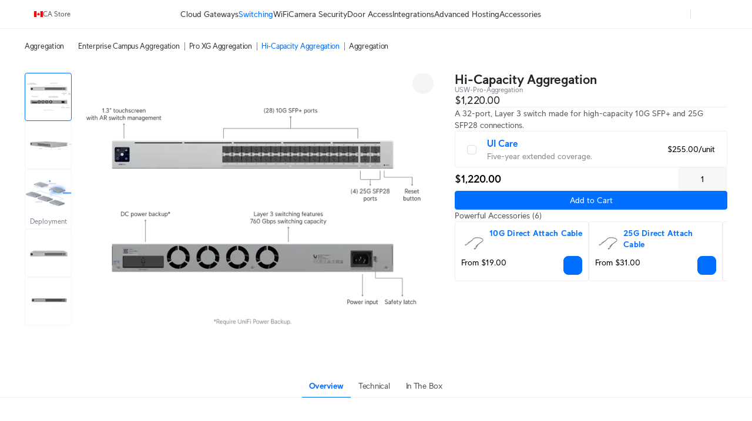

--- FILE ---
content_type: text/html; charset=utf-8
request_url: https://ca.store.ui.com/ca/en/category/switching-aggregation/products/usw-pro-aggregation
body_size: 63349
content:
<!DOCTYPE html><html lang="en"><head><meta charSet="utf-8" data-next-head=""/><meta name="viewport" content="width=device-width, initial-scale=1, maximum-scale=1, viewport-fit=cover" data-next-head=""/><title data-next-head="">Switch Hi-Capacity Aggregation - Ubiquiti Store </title><meta name="description" content="A 32-port, Layer 3 switch made for high-capacity 10G SFP+ and 25G SFP28 connections." data-next-head=""/><meta property="og:site_name" content="Ubiquiti Store " data-next-head=""/><meta property="og:url" content="https://ca.store.ui.com/ca/en/products/usw-pro-aggregation" data-next-head=""/><link rel="canonical" href="https://ca.store.ui.com/ca/en/products/usw-pro-aggregation" data-next-head=""/><meta property="og:title" content="Switch Hi-Capacity Aggregation - Ubiquiti Store " data-next-head=""/><meta property="og:description" content="A 32-port, Layer 3 switch made for high-capacity 10G SFP+ and 25G SFP28 connections." data-next-head=""/><meta property="og:type" content="website" data-next-head=""/><meta property="og:image" content="https://cdn.ecomm.ui.com/products/35879d83-6169-4d6b-abf6-d3b98b1e8367/f8726fbe-a4fa-4c3b-b9d7-ee426646c1be.png" data-next-head=""/><meta property="og:image:width" content="3000" data-next-head=""/><meta property="og:image:height" content="3000" data-next-head=""/><link rel="manifest" href="https://assets.ecomm.ui.com/static/seo/manifest.json" data-next-head=""/><meta name="twitter:card" content="summary" data-next-head=""/><meta name="twitter:site" content="@ubiquiti" data-next-head=""/><meta name="twitter:title" content="Switch Hi-Capacity Aggregation - Ubiquiti Store " data-next-head=""/><meta name="twitter:description" content="A 32-port, Layer 3 switch made for high-capacity 10G SFP+ and 25G SFP28 connections." data-next-head=""/><script id="product-jsonld" type="application/ld+json" data-next-head="">{"@context":"https://schema.org","@type":"Product","brand":{"@type":"Brand","name":"Ubiquiti"},"name":"Switch Hi-Capacity Aggregation","sku":"USW-Pro-Aggregation","description":"A 32-port, Layer 3 switch made for high-capacity 10G SFP+ and 25G SFP28 connections.","url":"https://ca.store.ui.com/ca/en/products/usw-pro-aggregation","image":{"@type":"ImageObject","url":"https://cdn.ecomm.ui.com/products/35879d83-6169-4d6b-abf6-d3b98b1e8367/f8726fbe-a4fa-4c3b-b9d7-ee426646c1be.png","width":"3000","height":"3000"},"offers":{"@type":"Offer","availability":"https://schema.org/InStock","priceSpecification":{"@type":"PriceSpecification","price":1220,"priceCurrency":"CAD","valueAddedTaxIncluded":false}}}</script><link rel="preload" as="image" imageSrcSet="https://images.svc.ui.com/?u=https%3A%2F%2Fcdn.ecomm.ui.com%2Fproducts%2F35879d83-6169-4d6b-abf6-d3b98b1e8367%2F6e96315d-1967-44f6-91eb-4b39ac34d7d6.png&amp;q=75&amp;w=640 640w, https://images.svc.ui.com/?u=https%3A%2F%2Fcdn.ecomm.ui.com%2Fproducts%2F35879d83-6169-4d6b-abf6-d3b98b1e8367%2F6e96315d-1967-44f6-91eb-4b39ac34d7d6.png&amp;q=75&amp;w=750 750w, https://images.svc.ui.com/?u=https%3A%2F%2Fcdn.ecomm.ui.com%2Fproducts%2F35879d83-6169-4d6b-abf6-d3b98b1e8367%2F6e96315d-1967-44f6-91eb-4b39ac34d7d6.png&amp;q=75&amp;w=828 828w, https://images.svc.ui.com/?u=https%3A%2F%2Fcdn.ecomm.ui.com%2Fproducts%2F35879d83-6169-4d6b-abf6-d3b98b1e8367%2F6e96315d-1967-44f6-91eb-4b39ac34d7d6.png&amp;q=75&amp;w=1080 1080w, https://images.svc.ui.com/?u=https%3A%2F%2Fcdn.ecomm.ui.com%2Fproducts%2F35879d83-6169-4d6b-abf6-d3b98b1e8367%2F6e96315d-1967-44f6-91eb-4b39ac34d7d6.png&amp;q=75&amp;w=1200 1200w, https://images.svc.ui.com/?u=https%3A%2F%2Fcdn.ecomm.ui.com%2Fproducts%2F35879d83-6169-4d6b-abf6-d3b98b1e8367%2F6e96315d-1967-44f6-91eb-4b39ac34d7d6.png&amp;q=75&amp;w=1920 1920w, https://images.svc.ui.com/?u=https%3A%2F%2Fcdn.ecomm.ui.com%2Fproducts%2F35879d83-6169-4d6b-abf6-d3b98b1e8367%2F6e96315d-1967-44f6-91eb-4b39ac34d7d6.png&amp;q=75&amp;w=2048 2048w, https://images.svc.ui.com/?u=https%3A%2F%2Fcdn.ecomm.ui.com%2Fproducts%2F35879d83-6169-4d6b-abf6-d3b98b1e8367%2F6e96315d-1967-44f6-91eb-4b39ac34d7d6.png&amp;q=75&amp;w=3840 3840w" imageSizes="(max-width: 832px) 100vw, 700px" data-next-head=""/><link rel="icon" href="https://assets.ecomm.ui.com/static/favicon.ico?v=2"/><link rel="icon" type="image/png" sizes="32x32" href="https://assets.ecomm.ui.com/static/favicon-32x32.png"/><link rel="icon" type="image/png" sizes="16x16" href="https://assets.ecomm.ui.com/static/favicon-16x16.png"/><link rel="apple-touch-icon" sizes="180x180" href="https://assets.ecomm.ui.com/static/apple-touch-icon.png"/><link rel="mask-icon" href="https://assets.ecomm.ui.com/static/favicon.ico"/><link rel="preconnect" href="https://ecomm.svc.ui.com"/><link rel="preload" href="https://assets.ecomm.ui.com/static/fonts/ui-sans-v9-regular.woff2" as="font" type="font/woff2" crossorigin="anonymous"/><link rel="preload" href="https://assets.ecomm.ui.com/static/fonts/ui-sans-v9-bold.woff2" as="font" type="font/woff2" crossorigin="anonymous"/><script src="https://cdn.cookielaw.org/consent/0d7a8b3a-521f-4127-bc30-a62ee244e11d/OtAutoBlock.js"></script><script src="https://cdn.cookielaw.org/scripttemplates/otSDKStub.js" data-language="en" data-domain-script="0d7a8b3a-521f-4127-bc30-a62ee244e11d"></script><script id="embed-override" data-nscript="beforeInteractive">var params=new URL(document.location).searchParams,cookies=new Map(document.cookie.split(";").map(e=>e.trim().split("="))),evalAppView=e=>"string"==typeof e&&["android","ios","true"].includes(e.toLowerCase());if(evalAppView(params.get("appview"))||evalAppView(cookies.get("appview"))){var styles=document.createElement("style");styles.setAttribute("type","text/css"),styles.textContent="#footer,#onetrust-consent-sdk{display:none !important;} * { -moz-user-select: none; -webkit-user-select: none; user-select: none;} input {-moz-user-select: auto;-webkit-user-select: auto;user-select: auto; -webkit-tap-highlight-color: rgba(0,0,0,0); -webkit-tap-highlight-color: transparent;}",document.head.appendChild(styles)}</script><link rel="preload" href="https://assets.ecomm.ui.com/_next/static/css/48807e1b27723431.css" as="style"/><link rel="stylesheet" href="https://assets.ecomm.ui.com/_next/static/css/48807e1b27723431.css" data-n-g=""/><noscript data-n-css=""></noscript><script defer="" nomodule="" src="https://assets.ecomm.ui.com/_next/static/chunks/polyfills-42372ed130431b0a.js"></script><script src="https://assets.ecomm.ui.com/_next/static/chunks/webpack-898e2d8be1764fc3.js" defer=""></script><script src="https://assets.ecomm.ui.com/_next/static/chunks/framework-af6f8983c4e23999.js" defer=""></script><script src="https://assets.ecomm.ui.com/_next/static/chunks/main-70ad430a8c36e8ea.js" defer=""></script><script src="https://assets.ecomm.ui.com/_next/static/chunks/pages/_app-8cd81b07106a3d66.js" defer=""></script><script src="https://assets.ecomm.ui.com/_next/static/chunks/7494-84b3fdbeb503b44b.js" defer=""></script><script src="https://assets.ecomm.ui.com/_next/static/chunks/9612-315d3f0fce2c2e27.js" defer=""></script><script src="https://assets.ecomm.ui.com/_next/static/chunks/8793-bad8bd79dc64d0db.js" defer=""></script><script src="https://assets.ecomm.ui.com/_next/static/chunks/9766-23b8faf8f188f210.js" defer=""></script><script src="https://assets.ecomm.ui.com/_next/static/chunks/4821-11aa336031b9650b.js" defer=""></script><script src="https://assets.ecomm.ui.com/_next/static/chunks/1883-0335ed3ccb15885d.js" defer=""></script><script src="https://assets.ecomm.ui.com/_next/static/chunks/8404-63bd153d737db51f.js" defer=""></script><script src="https://assets.ecomm.ui.com/_next/static/chunks/4393-d55be8d33a2c4eee.js" defer=""></script><script src="https://assets.ecomm.ui.com/_next/static/chunks/pages/%5Bstore%5D/%5Blanguage%5D/category/%5Bcategory%5D/products/%5Bproduct%5D-797beffcba9d6725.js" defer=""></script><script src="https://assets.ecomm.ui.com/_next/static/3f86ca452/_buildManifest.js" defer=""></script><script src="https://assets.ecomm.ui.com/_next/static/3f86ca452/_ssgManifest.js" defer=""></script><noscript data-uic-style=""></noscript><style data-uic-style="d68686f70d0321eb563cf718119ee601">.button__VCR3r9bC{align-items:center;border:0;border-radius:6px;cursor:pointer;display:flex;flex-shrink:0;font-size:14px;justify-content:center;letter-spacing:.25px;overflow:hidden;position:relative;width:100%}.button-light__VCR3r9bC{color:#676f79}.button-dark__VCR3r9bC{color:#cbced2}.button__VCR3r9bC>.content__VCR3r9bC{align-items:center;display:flex;flex-direction:row;flex-shrink:0;justify-content:center;opacity:1;transition:opacity .15s ease-in-out,visibility .15s ease-in-out .15s;visibility:visible;white-space:nowrap}.button__VCR3r9bC>.content-hidden__VCR3r9bC{opacity:0}.button__VCR3r9bC.disabled__VCR3r9bC,.button__VCR3r9bC:disabled{pointer-events:none}.wrap__VCR3r9bC{align-items:center;display:flex;justify-content:center;position:relative;text-align:center}.wrap__VCR3r9bC.inline__VCR3r9bC{display:inline-flex}.stateIcon__VCR3r9bC{align-items:center;bottom:0;display:flex;justify-content:center;left:0;pointer-events:none;position:absolute;right:0;top:0;z-index:1}.small__VCR3r9bC{border-radius:4px;font-size:14px;height:30px;padding:0 12px}.medium__VCR3r9bC{border-radius:4px;font-size:14px;height:36px;line-height:24px;padding:0 16px}.large__VCR3r9bC{border-radius:8px;font-size:16px;font-weight:700;height:48px;line-height:24px;padding:0 16px}.primary-light__VCR3r9bC{background-color:#006fff;border:1px solid #006fff;color:#fff}.primary-light__VCR3r9bC:hover{background-color:#338bff;border-color:#338bff;color:#fff}.primary-light__VCR3r9bC.active__VCR3r9bC,.primary-light__VCR3r9bC:active{background-color:#0058cc;border-color:#0058cc}.primary-light__VCR3r9bC.disabled__VCR3r9bC,.primary-light__VCR3r9bC:disabled{background-color:#99c5ff;border-color:#99c5ff;color:hsla(0,0%,100%,.64)}.primary-light__VCR3r9bC.is-accessible__VCR3r9bC:focus,.primary-light__VCR3r9bC.is-accessible__VCR3r9bC:focus-within{background-color:#338bff;border-color:#338bff}.primary-dark__VCR3r9bC{background-color:#4797ff;border:1px solid #4797ff;color:#fff}.primary-dark__VCR3r9bC:hover{background-color:#277ff1;border-color:#277ff1;color:#fff}.primary-dark__VCR3r9bC.active__VCR3r9bC,.primary-dark__VCR3r9bC:active{background-color:#80b7ff;border-color:#80b7ff}.primary-dark__VCR3r9bC.disabled__VCR3r9bC,.primary-dark__VCR3r9bC:disabled{background-color:#0b4ead;border-color:#0b4ead;color:hsla(0,0%,100%,.64)}.primary-dark__VCR3r9bC.is-accessible__VCR3r9bC:focus,.primary-dark__VCR3r9bC.is-accessible__VCR3r9bC:focus-within{background-color:#277ff1;border-color:#277ff1}.primary-light__VCR3r9bC.color-danger__VCR3r9bC{background-color:#f0383b;border:1px solid #f0383b;color:#fff}.primary-light__VCR3r9bC.color-danger__VCR3r9bC:hover{background-color:#f36267;border-color:#f36267}.primary-light__VCR3r9bC.color-danger__VCR3r9bC.active__VCR3r9bC,.primary-light__VCR3r9bC.color-danger__VCR3r9bC:active{background-color:#c12f34;border-color:#c12f34}.primary-light__VCR3r9bC.color-danger__VCR3r9bC.disabled__VCR3r9bC,.primary-light__VCR3r9bC.color-danger__VCR3r9bC:disabled{background-color:#f9aeb1;border-color:#f9aeb1}.primary-light__VCR3r9bC.color-danger__VCR3r9bC.is-accessible__VCR3r9bC:focus,.primary-light__VCR3r9bC.color-danger__VCR3r9bC.is-accessible__VCR3r9bC:focus-within{background-color:#f36267;border-color:#f36267}.primary-dark__VCR3r9bC.color-danger__VCR3r9bC{background-color:#ee6368;border:1px solid #ee6368;color:#fff}.primary-dark__VCR3r9bC.color-danger__VCR3r9bC:hover{background-color:#da5257;border-color:#da5257}.primary-dark__VCR3r9bC.color-danger__VCR3r9bC.active__VCR3r9bC,.primary-dark__VCR3r9bC.color-danger__VCR3r9bC:active{background-color:#f49a9d;border-color:#f49a9d}.primary-dark__VCR3r9bC.color-danger__VCR3r9bC.disabled__VCR3r9bC,.primary-dark__VCR3r9bC.color-danger__VCR3r9bC:disabled{background-color:#913034;border-color:#913034}.primary-dark__VCR3r9bC.color-danger__VCR3r9bC.is-accessible__VCR3r9bC:focus,.primary-dark__VCR3r9bC.color-danger__VCR3r9bC.is-accessible__VCR3r9bC:focus-within{background-color:#da5257;border-color:#da5257}.primary-light__VCR3r9bC.color-success__VCR3r9bC{background-color:#38cc65;border:1px solid #38cc65;color:#fff}.primary-light__VCR3r9bC.color-success__VCR3r9bC:hover{background-color:#61d684;border-color:#61d684}.primary-light__VCR3r9bC.color-success__VCR3r9bC.active__VCR3r9bC,.primary-light__VCR3r9bC.color-success__VCR3r9bC:active{background-color:#2ea351;border-color:#2ea351}.primary-light__VCR3r9bC.color-success__VCR3r9bC.disabled__VCR3r9bC,.primary-light__VCR3r9bC.color-success__VCR3r9bC:disabled{background-color:#b1ecc3;border-color:#b1ecc3}.primary-light__VCR3r9bC.color-success__VCR3r9bC.is-accessible__VCR3r9bC:focus,.primary-light__VCR3r9bC.color-success__VCR3r9bC.is-accessible__VCR3r9bC:focus-within{background-color:#61d684;border-color:#61d684}.primary-dark__VCR3r9bC.color-success__VCR3r9bC{background-color:#37be5f;border:1px solid #37be5f;color:#fff}.primary-dark__VCR3r9bC.color-success__VCR3r9bC:hover{background-color:#2fa252;border-color:#2fa252}.primary-dark__VCR3r9bC.color-success__VCR3r9bC.active__VCR3r9bC,.primary-dark__VCR3r9bC.color-success__VCR3r9bC:active{background-color:#71d68f;border-color:#71d68f}.primary-dark__VCR3r9bC.color-success__VCR3r9bC.disabled__VCR3r9bC,.primary-dark__VCR3r9bC.color-success__VCR3r9bC:disabled{background-color:#21733a;border-color:#21733a}.primary-dark__VCR3r9bC.color-success__VCR3r9bC.is-accessible__VCR3r9bC:focus,.primary-dark__VCR3r9bC.color-success__VCR3r9bC.is-accessible__VCR3r9bC:focus-within{background-color:#2fa252;border-color:#2fa252}.primary-light__VCR3r9bC.active__VCR3r9bC.is-accessible__VCR3r9bC,.primary-light__VCR3r9bC:active.is-accessible__VCR3r9bC,.primary-light__VCR3r9bC:focus.is-accessible__VCR3r9bC{box-shadow:0 0 0 1px #66a8ff}.primary-dark__VCR3r9bC.active__VCR3r9bC.is-accessible__VCR3r9bC,.primary-dark__VCR3r9bC:active.is-accessible__VCR3r9bC,.primary-dark__VCR3r9bC:focus.is-accessible__VCR3r9bC{box-shadow:0 0 0 1px #0e65d8}.primary__VCR3r9bC:focus{outline:0}.secondary__VCR3r9bC{border:1px solid}.secondary-light__VCR3r9bC{background-color:transparent;color:#006fff}.secondary-light__VCR3r9bC:hover{background-color:#e6f1ff;color:#338bff}.secondary-light__VCR3r9bC.active__VCR3r9bC,.secondary-light__VCR3r9bC:active{background-color:transparent;color:#0058cc}.secondary-light__VCR3r9bC.disabled__VCR3r9bC,.secondary-light__VCR3r9bC:disabled{color:#99c5ff}.secondary-light__VCR3r9bC.is-accessible__VCR3r9bC:focus,.secondary-light__VCR3r9bC.is-accessible__VCR3r9bC:focus-within{border:#338bff;color:#338bff}.secondary-dark__VCR3r9bC{background-color:transparent;color:#4797ff}.secondary-dark__VCR3r9bC:hover{background-color:#05254d;color:#277ff1}.secondary-dark__VCR3r9bC.active__VCR3r9bC,.secondary-dark__VCR3r9bC:active{background-color:transparent;color:#80b7ff}.secondary-dark__VCR3r9bC.disabled__VCR3r9bC,.secondary-dark__VCR3r9bC:disabled{color:#0b4ead}.secondary-dark__VCR3r9bC.is-accessible__VCR3r9bC:focus,.secondary-dark__VCR3r9bC.is-accessible__VCR3r9bC:focus-within{border:#277ff1;color:#277ff1}.secondary-light__VCR3r9bC.active__VCR3r9bC.is-accessible__VCR3r9bC,.secondary-light__VCR3r9bC:active.is-accessible__VCR3r9bC,.secondary-light__VCR3r9bC:focus.is-accessible__VCR3r9bC{box-shadow:0 0 0 1px #66a8ff}.secondary-dark__VCR3r9bC.active__VCR3r9bC.is-accessible__VCR3r9bC,.secondary-dark__VCR3r9bC:active.is-accessible__VCR3r9bC,.secondary-dark__VCR3r9bC:focus.is-accessible__VCR3r9bC{box-shadow:0 0 0 1px #0e65d8}.secondary-light__VCR3r9bC.active__VCR3r9bC.is-accessible__VCR3r9bC,.secondary-light__VCR3r9bC:active.is-accessible__VCR3r9bC,.secondary-light__VCR3r9bC:focus.is-accessible__VCR3r9bC{border:1px solid #66a8ff}.secondary-dark__VCR3r9bC.active__VCR3r9bC.is-accessible__VCR3r9bC,.secondary-dark__VCR3r9bC:active.is-accessible__VCR3r9bC,.secondary-dark__VCR3r9bC:focus.is-accessible__VCR3r9bC{border:1px solid #0e65d8}.secondary-light__VCR3r9bC.color-danger__VCR3r9bC{background-color:transparent;color:#f0383b}.secondary-light__VCR3r9bC.color-danger__VCR3r9bC:hover{color:#f36267}.secondary-light__VCR3r9bC.color-danger__VCR3r9bC.active__VCR3r9bC,.secondary-light__VCR3r9bC.color-danger__VCR3r9bC:active{background-color:transparent;color:#c12f34}.secondary-light__VCR3r9bC.color-danger__VCR3r9bC.is-accessible__VCR3r9bC:focus,.secondary-light__VCR3r9bC.color-danger__VCR3r9bC.is-accessible__VCR3r9bC:focus-within{color:#338bff}.secondary-dark__VCR3r9bC.color-danger__VCR3r9bC{background-color:transparent;color:#ee6368}.secondary-dark__VCR3r9bC.color-danger__VCR3r9bC:hover{color:#da5257}.secondary-dark__VCR3r9bC.color-danger__VCR3r9bC.active__VCR3r9bC,.secondary-dark__VCR3r9bC.color-danger__VCR3r9bC:active{background-color:transparent;color:#f49a9d}.secondary-dark__VCR3r9bC.color-danger__VCR3r9bC.is-accessible__VCR3r9bC:focus,.secondary-dark__VCR3r9bC.color-danger__VCR3r9bC.is-accessible__VCR3r9bC:focus-within{color:#277ff1}.secondary-light__VCR3r9bC.color-success__VCR3r9bC{background-color:transparent;color:#38cc65}.secondary-light__VCR3r9bC.color-success__VCR3r9bC:hover{color:#61d684}.secondary-light__VCR3r9bC.color-success__VCR3r9bC.active__VCR3r9bC,.secondary-light__VCR3r9bC.color-success__VCR3r9bC:active{background-color:transparent;color:#2ea351}.secondary-light__VCR3r9bC.color-success__VCR3r9bC.is-accessible__VCR3r9bC:focus,.secondary-light__VCR3r9bC.color-success__VCR3r9bC.is-accessible__VCR3r9bC:focus-within{color:#61d684}.secondary-dark__VCR3r9bC.color-success__VCR3r9bC{background-color:transparent;color:#37be5f}.secondary-dark__VCR3r9bC.color-success__VCR3r9bC:hover{color:#2fa252}.secondary-dark__VCR3r9bC.color-success__VCR3r9bC.active__VCR3r9bC,.secondary-dark__VCR3r9bC.color-success__VCR3r9bC:active{background-color:transparent;color:#71d68f}.secondary-dark__VCR3r9bC.color-success__VCR3r9bC.is-accessible__VCR3r9bC:focus,.secondary-dark__VCR3r9bC.color-success__VCR3r9bC.is-accessible__VCR3r9bC:focus-within{color:#2fa252}.secondary__VCR3r9bC.color-danger__VCR3r9bC,.secondary__VCR3r9bC.color-success__VCR3r9bC{border:1px solid}.secondary__VCR3r9bC:focus{outline:none}.tertiary-light__VCR3r9bC{background-color:transparent;color:#676f79}.tertiary-light__VCR3r9bC.is-accessible__VCR3r9bC:focus,.tertiary-light__VCR3r9bC:hover{background-color:rgba(33,35,39,.04)}.tertiary-light__VCR3r9bC.active__VCR3r9bC,.tertiary-light__VCR3r9bC:active{background-color:transparent;color:#50565e}.tertiary-light__VCR3r9bC.disabled__VCR3r9bC,.tertiary-light__VCR3r9bC:disabled{color:#c2c6cb}.tertiary-dark__VCR3r9bC{background-color:transparent;color:#cbced2}.tertiary-dark__VCR3r9bC.is-accessible__VCR3r9bC:focus,.tertiary-dark__VCR3r9bC:hover{background-color:hsla(214,8%,98%,.04)}.tertiary-dark__VCR3r9bC.active__VCR3r9bC,.tertiary-dark__VCR3r9bC:active{background-color:transparent;color:#dee0e3}.tertiary-dark__VCR3r9bC.disabled__VCR3r9bC,.tertiary-dark__VCR3r9bC:disabled{color:#737c87}.tertiary-light__VCR3r9bC.color-danger__VCR3r9bC{color:#f0383b}.tertiary-light__VCR3r9bC.color-danger__VCR3r9bC:hover{color:#f36267}.tertiary-light__VCR3r9bC.color-danger__VCR3r9bC.active__VCR3r9bC,.tertiary-light__VCR3r9bC.color-danger__VCR3r9bC:active{color:#c12f34}.tertiary-light__VCR3r9bC.color-danger__VCR3r9bC.is-accessible__VCR3r9bC:focus,.tertiary-light__VCR3r9bC.color-danger__VCR3r9bC.is-accessible__VCR3r9bC:focus-within{color:#f36267}.tertiary-light__VCR3r9bC.color-success__VCR3r9bC{color:#38cc65}.tertiary-light__VCR3r9bC.color-success__VCR3r9bC:hover{color:#61d684}.tertiary-light__VCR3r9bC.color-success__VCR3r9bC.active__VCR3r9bC,.tertiary-light__VCR3r9bC.color-success__VCR3r9bC:active{color:#2ea351}.tertiary-light__VCR3r9bC.color-success__VCR3r9bC.is-accessible__VCR3r9bC:focus,.tertiary-light__VCR3r9bC.color-success__VCR3r9bC.is-accessible__VCR3r9bC:focus-within{color:#61d684}.tertiary-dark__VCR3r9bC.color-danger__VCR3r9bC{color:#ee6368}.tertiary-dark__VCR3r9bC.color-danger__VCR3r9bC:hover{color:#da5257}.tertiary-dark__VCR3r9bC.color-danger__VCR3r9bC.active__VCR3r9bC,.tertiary-dark__VCR3r9bC.color-danger__VCR3r9bC:active{color:#f49a9d}.tertiary-dark__VCR3r9bC.color-danger__VCR3r9bC.is-accessible__VCR3r9bC:focus,.tertiary-dark__VCR3r9bC.color-danger__VCR3r9bC.is-accessible__VCR3r9bC:focus-within{color:#da5257}.tertiary-dark__VCR3r9bC.color-success__VCR3r9bC{color:#37be5f}.tertiary-dark__VCR3r9bC.color-success__VCR3r9bC:hover{color:#2fa252}.tertiary-dark__VCR3r9bC.color-success__VCR3r9bC.active__VCR3r9bC,.tertiary-dark__VCR3r9bC.color-success__VCR3r9bC:active{color:#71d68f}.tertiary-dark__VCR3r9bC.color-success__VCR3r9bC.is-accessible__VCR3r9bC:focus,.tertiary-dark__VCR3r9bC.color-success__VCR3r9bC.is-accessible__VCR3r9bC:focus-within{color:#2fa252}.tertiary-light__VCR3r9bC.active__VCR3r9bC.is-accessible__VCR3r9bC,.tertiary-light__VCR3r9bC:active.is-accessible__VCR3r9bC,.tertiary-light__VCR3r9bC:focus.is-accessible__VCR3r9bC{box-shadow:0 0 0 1px #66a8ff}.tertiary-dark__VCR3r9bC.active__VCR3r9bC.is-accessible__VCR3r9bC,.tertiary-dark__VCR3r9bC:active.is-accessible__VCR3r9bC,.tertiary-dark__VCR3r9bC:focus.is-accessible__VCR3r9bC{box-shadow:0 0 0 1px #0e65d8}.tertiary__VCR3r9bC:focus{outline:0}.default__VCR3r9bC{background-color:transparent;border:1px solid transparent}.default-light__VCR3r9bC{color:#808893}.default-light__VCR3r9bC:hover{background-color:#eef0f1;color:#212327}.default-light__VCR3r9bC.active__VCR3r9bC,.default-light__VCR3r9bC:active{background-color:#eef0f1;color:#50565e}.default-light__VCR3r9bC.disabled__VCR3r9bC{background-color:transparent;color:#808893}.default-dark__VCR3r9bC{color:#b7bcc2}.default-dark__VCR3r9bC:hover{background-color:#34383d;color:#f9fafa}.default-dark__VCR3r9bC.active__VCR3r9bC,.default-dark__VCR3r9bC:active{background-color:#34383d;color:#dee0e3}.default-dark__VCR3r9bC.disabled__VCR3r9bC{background-color:transparent;color:#b7bcc2}.default-light__VCR3r9bC.active__VCR3r9bC.is-accessible__VCR3r9bC,.default-light__VCR3r9bC:active.is-accessible__VCR3r9bC,.default-light__VCR3r9bC:focus.is-accessible__VCR3r9bC{box-shadow:0 0 0 1px #66a8ff}.default-dark__VCR3r9bC.active__VCR3r9bC.is-accessible__VCR3r9bC,.default-dark__VCR3r9bC:active.is-accessible__VCR3r9bC,.default-dark__VCR3r9bC:focus.is-accessible__VCR3r9bC{box-shadow:0 0 0 1px #0e65d8}.default__VCR3r9bC:focus{outline:none}.inline__VCR3r9bC,.link__VCR3r9bC{background-color:transparent;height:auto;text-decoration:none}.inline-light__VCR3r9bC,.link-light__VCR3r9bC{color:#006fff}.inline-light__VCR3r9bC:hover,.link-light__VCR3r9bC:hover{color:#338bff}.inline-light__VCR3r9bC.active__VCR3r9bC,.inline-light__VCR3r9bC:active,.link-light__VCR3r9bC.active__VCR3r9bC,.link-light__VCR3r9bC:active{color:#0058cc}.inline-light__VCR3r9bC.disabled__VCR3r9bC,.link-light__VCR3r9bC.disabled__VCR3r9bC{color:#99c5ff}.inline-dark__VCR3r9bC,.link-dark__VCR3r9bC{color:#4797ff}.inline-dark__VCR3r9bC:hover,.link-dark__VCR3r9bC:hover{color:#277ff1}.inline-dark__VCR3r9bC.active__VCR3r9bC,.inline-dark__VCR3r9bC:active,.link-dark__VCR3r9bC.active__VCR3r9bC,.link-dark__VCR3r9bC:active{color:#80b7ff}.inline-dark__VCR3r9bC.disabled__VCR3r9bC,.link-dark__VCR3r9bC.disabled__VCR3r9bC{color:#0b4ead}.inline__VCR3r9bC:focus-visible.is-accessible-light__VCR3r9bC,.link__VCR3r9bC:focus-visible.is-accessible-light__VCR3r9bC{outline:1px solid #66a8ff}.inline__VCR3r9bC:focus-visible.is-accessible-dark__VCR3r9bC,.link__VCR3r9bC:focus-visible.is-accessible-dark__VCR3r9bC{outline:1px solid #0e65d8}.inline__VCR3r9bC:focus,.link__VCR3r9bC:focus{outline:none}.inline__VCR3r9bC.small__VCR3r9bC,.link__VCR3r9bC.small__VCR3r9bC{font:400 12px/20px UI Sans,Lato,Arial,sans-serif}.inline__VCR3r9bC.medium__VCR3r9bC,.link__VCR3r9bC.medium__VCR3r9bC{font:400 14px/20px UI Sans,Lato,Arial,sans-serif}.inline__VCR3r9bC.inherit__VCR3r9bC,.link__VCR3r9bC.inherit__VCR3r9bC{font-size:inherit}.inline__VCR3r9bC.weight-bold__VCR3r9bC,.link__VCR3r9bC.weight-bold__VCR3r9bC{font-weight:700}.inline__VCR3r9bC.weight-normal__VCR3r9bC,.link__VCR3r9bC.weight-normal__VCR3r9bC{font-weight:400}.link__VCR3r9bC{border:1px solid transparent;border-radius:2px;font:400 14px/20px UI Sans,Lato,Arial,sans-serif;padding:0 5px}.inline__VCR3r9bC{border:0;border-radius:0;display:inline;line-height:inherit;padding:0}.inline-light__VCR3r9bC.color-danger__VCR3r9bC{color:#f0383b}.inline-light__VCR3r9bC.color-danger__VCR3r9bC:hover{color:#f36267}.inline-light__VCR3r9bC.color-danger__VCR3r9bC.active__VCR3r9bC,.inline-light__VCR3r9bC.color-danger__VCR3r9bC:active{color:#c12f34}.inline-light__VCR3r9bC.color-danger__VCR3r9bC.disabled__VCR3r9bC,.inline-light__VCR3r9bC.color-danger__VCR3r9bC:disabled{color:#f9aeb1}.inline-light__VCR3r9bC.color-danger__VCR3r9bC.is-accessible__VCR3r9bC:focus,.inline-light__VCR3r9bC.color-danger__VCR3r9bC.is-accessible__VCR3r9bC:focus-within{color:#f36267}.inline-light__VCR3r9bC.color-success__VCR3r9bC{color:#38cc65}.inline-light__VCR3r9bC.color-success__VCR3r9bC:hover{color:#61d684}.inline-light__VCR3r9bC.color-success__VCR3r9bC.active__VCR3r9bC,.inline-light__VCR3r9bC.color-success__VCR3r9bC:active{color:#2ea351}.inline-light__VCR3r9bC.color-success__VCR3r9bC.disabled__VCR3r9bC,.inline-light__VCR3r9bC.color-success__VCR3r9bC:disabled{color:#b1ecc3}.inline-light__VCR3r9bC.color-success__VCR3r9bC.is-accessible__VCR3r9bC:focus,.inline-light__VCR3r9bC.color-success__VCR3r9bC.is-accessible__VCR3r9bC:focus-within{color:#61d684}.inline-dark__VCR3r9bC.color-danger__VCR3r9bC{color:#ee6368}.inline-dark__VCR3r9bC.color-danger__VCR3r9bC:hover{color:#da5257}.inline-dark__VCR3r9bC.color-danger__VCR3r9bC.active__VCR3r9bC,.inline-dark__VCR3r9bC.color-danger__VCR3r9bC:active{color:#f49a9d}.inline-dark__VCR3r9bC.color-danger__VCR3r9bC.disabled__VCR3r9bC,.inline-dark__VCR3r9bC.color-danger__VCR3r9bC:disabled{color:#913034}.inline-dark__VCR3r9bC.color-danger__VCR3r9bC.is-accessible__VCR3r9bC:focus,.inline-dark__VCR3r9bC.color-danger__VCR3r9bC.is-accessible__VCR3r9bC:focus-within{color:#da5257}.inline-dark__VCR3r9bC.color-success__VCR3r9bC{color:#37be5f}.inline-dark__VCR3r9bC.color-success__VCR3r9bC:hover{color:#2fa252}.inline-dark__VCR3r9bC.color-success__VCR3r9bC.active__VCR3r9bC,.inline-dark__VCR3r9bC.color-success__VCR3r9bC:active{color:#71d68f}.inline-dark__VCR3r9bC.color-success__VCR3r9bC.disabled__VCR3r9bC,.inline-dark__VCR3r9bC.color-success__VCR3r9bC:disabled{color:#21733a}.inline-dark__VCR3r9bC.color-success__VCR3r9bC.is-accessible__VCR3r9bC:focus,.inline-dark__VCR3r9bC.color-success__VCR3r9bC.is-accessible__VCR3r9bC:focus-within{color:#2fa252}.inline__VCR3r9bC:not(.small__VCR3r9bC):not(.medium__VCR3r9bC){font-size:inherit}.inline__VCR3r9bC:not(.weight-bold__VCR3r9bC):not(.weight-normal__VCR3r9bC){font-weight:inherit}.brand__VCR3r9bC{border-radius:6px;box-shadow:0 0 50px 0 rgba(0,0,0,.1);color:#fff;font-weight:400;height:50px;letter-spacing:.25px;outline:0;transition:opacity 50ms ease}.brand-light__VCR3r9bC{background:linear-gradient(96.1deg,#338cff .54%,#6bd2fd)}.brand-dark__VCR3r9bC{background:linear-gradient(96.1deg,#005ed9 .54%,#3ca9d7)}.brand__VCR3r9bC.disabled__VCR3r9bC{opacity:.7}.brand__VCR3r9bC:hover{opacity:.8}.disabled__VCR3r9bC{pointer-events:none}.noWrap__VCR3r9bC{white-space:nowrap}.full__VCR3r9bC{width:100%}.rounded__VCR3r9bC{border-radius:28px}.iconLeft__VCR3r9bC{margin-right:4px}.iconRight__VCR3r9bC{margin-left:4px}</style><style data-uic-style="cade0b4c68881ebe6fcdec29502ccdf9">@keyframes spin__bQ0k6bBR{0%{stroke-dashoffset:100}to{stroke-dashoffset:0}}@keyframes draw__bQ0k6bBR{0%{stroke-dasharray:100 100;stroke-dashoffset:100}to{stroke-dasharray:100 100;stroke-dashoffset:0}}@keyframes drawSvg__bQ0k6bBR{0%{transform:scale(.5)}to{transform:scale(1)}}@keyframes fadeSvg__bQ0k6bBR{0%{opacity:1}to{opacity:0}}.wrap__bQ0k6bBR{align-items:center;display:flex;justify-content:center;pointer-events:none;position:relative}.border__bQ0k6bBR:after{border:1px solid;border-radius:50%;content:" ";display:block;height:100%;left:0;position:absolute;top:0;width:100%}.border__bQ0k6bBR{height:0;left:0;padding-top:100%;position:absolute;top:0;width:100%}.border-light__bQ0k6bBR:after{border-color:#eef0f1}.border-dark__bQ0k6bBR:after{border-color:#34383d}svg.checkmark__bQ0k6bBR,svg.cross__bQ0k6bBR,svg.dots__bQ0k6bBR,svg.progress__bQ0k6bBR{z-index:1;fill:none;opacity:0;visibility:hidden}svg.progress__bQ0k6bBR{height:100%;width:auto;stroke-width:1}svg.checkmark__bQ0k6bBR,svg.cross__bQ0k6bBR,svg.dots__bQ0k6bBR{height:16px;position:absolute;width:16px}svg.checkmark__bQ0k6bBR path,svg.cross__bQ0k6bBR path,svg.dots__bQ0k6bBR path{stroke-linecap:round;stroke-width:1;transition:opacity .1s}.unbordered__bQ0k6bBR svg.checkmark__bQ0k6bBR,.unbordered__bQ0k6bBR svg.cross__bQ0k6bBR,.unbordered__bQ0k6bBR svg.dots__bQ0k6bBR{height:20px;width:20px}svg.dots__bQ0k6bBR{fill:currentColor}svg.checkmark-light__bQ0k6bBR{stroke:#006fff}svg.checkmark-dark__bQ0k6bBR{stroke:#4797ff}svg.cross-light__bQ0k6bBR{stroke:#f0383b}svg.cross-dark__bQ0k6bBR{stroke:#ee6368}.dots__bQ0k6bBR>svg.dots__bQ0k6bBR,.error__bQ0k6bBR>svg.cross__bQ0k6bBR,.progress__bQ0k6bBR>svg.progress__bQ0k6bBR,.spinner__bQ0k6bBR>svg.progress__bQ0k6bBR,.success__bQ0k6bBR>svg.checkmark__bQ0k6bBR{opacity:1;visibility:visible}.error__bQ0k6bBR>svg.cross__bQ0k6bBR,.success__bQ0k6bBR>svg.checkmark__bQ0k6bBR{animation:drawSvg__bQ0k6bBR .15s cubic-bezier(.28,1.16,.5,1.4)}.error__bQ0k6bBR>svg.cross__bQ0k6bBR path,.error__bQ0k6bBR>svg.cross__bQ0k6bBR polyline,.success__bQ0k6bBR>svg.checkmark__bQ0k6bBR path,.success__bQ0k6bBR>svg.checkmark__bQ0k6bBR polyline{animation:draw__bQ0k6bBR .2s cubic-bezier(.25,1,.25,1)}.error-light__bQ0k6bBR .border__bQ0k6bBR:after{border-color:#f0383b}.error-dark__bQ0k6bBR .border__bQ0k6bBR:after{border-color:#ee6368}.spinner__bQ0k6bBR>svg.progress__bQ0k6bBR circle{animation:spin__bQ0k6bBR 1.2s linear infinite;stroke-dasharray:25 25 25 25}.progress__bQ0k6bBR>svg.progress__bQ0k6bBR circle{stroke-dasharray:100 100}.progress__bQ0k6bBR>svg.progress__bQ0k6bBR,.spinner__bQ0k6bBR>svg.progress__bQ0k6bBR{transition-delay:.45s}.primary__bQ0k6bBR.success-light__bQ0k6bBR .border__bQ0k6bBR:after{border-color:#006fff}.primary__bQ0k6bBR.success-dark__bQ0k6bBR .border__bQ0k6bBR:after{border-color:#4797ff}.primary__bQ0k6bBR svg.checkmark-light__bQ0k6bBR,.primary__bQ0k6bBR svg.progress-light__bQ0k6bBR{stroke:#006fff}.primary__bQ0k6bBR svg.checkmark-dark__bQ0k6bBR,.primary__bQ0k6bBR svg.progress-dark__bQ0k6bBR{stroke:#4797ff}.secondary__bQ0k6bBR.success-light__bQ0k6bBR .border__bQ0k6bBR:after{border-color:#808893}.secondary__bQ0k6bBR.success-dark__bQ0k6bBR .border__bQ0k6bBR:after{border-color:#b7bcc2}.secondary__bQ0k6bBR svg.checkmark-light__bQ0k6bBR,.secondary__bQ0k6bBR svg.progress-light__bQ0k6bBR{stroke:#808893}.secondary__bQ0k6bBR svg.checkmark-dark__bQ0k6bBR,.secondary__bQ0k6bBR svg.progress-dark__bQ0k6bBR{stroke:#b7bcc2}.currentColor__bQ0k6bBR.error__bQ0k6bBR .border__bQ0k6bBR:after,.currentColor__bQ0k6bBR.success__bQ0k6bBR .border__bQ0k6bBR:after{border-color:currentColor}.currentColor__bQ0k6bBR svg.checkmark__bQ0k6bBR,.currentColor__bQ0k6bBR svg.cross__bQ0k6bBR,.currentColor__bQ0k6bBR svg.progress__bQ0k6bBR{stroke:currentColor}.currentColor__bQ0k6bBR svg.dots__bQ0k6bBR{fill:currentColor}.tiny__bQ0k6bBR{height:20px;width:20px}.small__bQ0k6bBR{height:30px;width:30px}.medium__bQ0k6bBR{height:34px;width:34px}.large__bQ0k6bBR{height:50px;width:50px}</style><style data-uic-style="2ca4d60c422995bbff91ae00b34b4f70">.label__RfamsWjG{transition:color .2s linear}.label-light__RfamsWjG.label-primary__RfamsWjG{color:#212327}.label-light__RfamsWjG.label-primary__RfamsWjG.label-active__RfamsWjG:not(.label-disabled__RfamsWjG),.label-light__RfamsWjG.label-primary__RfamsWjG.label-hoverable__RfamsWjG:hover:not(.label-disabled__RfamsWjG){color:#3b3f45}.label-light__RfamsWjG.label-primary__RfamsWjG.label-disabled__RfamsWjG{color:#c2c6cb}.label-light__RfamsWjG.label-secondary__RfamsWjG{color:#50565e}.label-light__RfamsWjG.label-secondary__RfamsWjG.label-active__RfamsWjG:not(.label-disabled__RfamsWjG),.label-light__RfamsWjG.label-secondary__RfamsWjG.label-hoverable__RfamsWjG:hover:not(.label-disabled__RfamsWjG){color:#212327}.label-light__RfamsWjG.label-secondary__RfamsWjG.label-disabled__RfamsWjG{color:#c2c6cb}.label-light__RfamsWjG.label-tertiary__RfamsWjG{color:#808893}.label-light__RfamsWjG.label-tertiary__RfamsWjG.label-active__RfamsWjG:not(.label-disabled__RfamsWjG),.label-light__RfamsWjG.label-tertiary__RfamsWjG.label-hoverable__RfamsWjG:hover:not(.label-disabled__RfamsWjG){color:#50565e}.label-light__RfamsWjG.label-tertiary__RfamsWjG.label-disabled__RfamsWjG{color:#c2c6cb}.label-light__RfamsWjG.label-checked__RfamsWjG{color:#006fff}.label-light__RfamsWjG.label-checked__RfamsWjG.label-disabled__RfamsWjG{color:#99c5ff}.label-dark__RfamsWjG.label-primary__RfamsWjG{color:#f9fafa}.label-dark__RfamsWjG.label-primary__RfamsWjG.label-active__RfamsWjG:not(.label-disabled__RfamsWjG),.label-dark__RfamsWjG.label-primary__RfamsWjG.label-hoverable__RfamsWjG:hover:not(.label-disabled__RfamsWjG){color:#ecedef}.label-dark__RfamsWjG.label-primary__RfamsWjG.label-disabled__RfamsWjG{color:#737c87}.label-dark__RfamsWjG.label-secondary__RfamsWjG{color:#dee0e3}.label-dark__RfamsWjG.label-secondary__RfamsWjG.label-active__RfamsWjG:not(.label-disabled__RfamsWjG),.label-dark__RfamsWjG.label-secondary__RfamsWjG.label-hoverable__RfamsWjG:hover:not(.label-disabled__RfamsWjG){color:#f9fafa}.label-dark__RfamsWjG.label-secondary__RfamsWjG.label-disabled__RfamsWjG{color:#737c87}.label-dark__RfamsWjG.label-tertiary__RfamsWjG{color:#b7bcc2}.label-dark__RfamsWjG.label-tertiary__RfamsWjG.label-active__RfamsWjG:not(.label-disabled__RfamsWjG),.label-dark__RfamsWjG.label-tertiary__RfamsWjG.label-hoverable__RfamsWjG:hover:not(.label-disabled__RfamsWjG){color:#dee0e3}.label-dark__RfamsWjG.label-tertiary__RfamsWjG.label-disabled__RfamsWjG{color:#737c87}.label-dark__RfamsWjG.label-checked__RfamsWjG{color:#4797ff}.label-dark__RfamsWjG.label-checked__RfamsWjG.label-disabled__RfamsWjG{color:#0b4ead}.label__RfamsWjG:focus{outline:none}.label-size-label__RfamsWjG{font-size:10px}.label-size-caption__RfamsWjG{font-size:12px}.label-size-caption__RfamsWjG:not(.label-no-line-height__RfamsWjG){line-height:20px}.label-size-body__RfamsWjG{font-size:14px}.label-size-body__RfamsWjG:not(.label-no-line-height__RfamsWjG){line-height:24px}.label-size-header-xs__RfamsWjG{font-size:16px}.label-size-header-xs__RfamsWjG:not(.label-no-line-height__RfamsWjG){line-height:24px}.label-weight-bold__RfamsWjG{font-weight:700}.label-weight-normal__RfamsWjG{font-weight:400}.label-disabled__RfamsWjG{pointer-events:none}.label-full__RfamsWjG{width:100%}</style><style data-uic-style="bd5de10d459fb0200c96d4032fd71ef3">.statusBall__Blgqxmqw{border-radius:50%;flex:none;text-align:start}.success-light__Blgqxmqw{background-color:#38cc65}.success-dark__Blgqxmqw{background-color:#37be5f}.warning-light__Blgqxmqw{background-color:#f5a524}.warning-dark__Blgqxmqw{background-color:#e79613}.danger-light__Blgqxmqw{background-color:#f0383b}.danger-dark__Blgqxmqw{background-color:#ee6368}.neutral-light__Blgqxmqw{background-color:#eef0f1}.neutral-dark__Blgqxmqw{background-color:#34383d}.info-light__Blgqxmqw{background-color:#006fff}.info-dark__Blgqxmqw{background-color:#4797ff}.download-light__Blgqxmqw,.downloadSecondary-light__Blgqxmqw{background-color:#44c6fd}.download-dark__Blgqxmqw,.downloadSecondary-dark__Blgqxmqw{background-color:#63bde3}.downloadSecondary__Blgqxmqw{opacity:.3}.upload-light__Blgqxmqw,.uploadSecondary-light__Blgqxmqw{background-color:#a354e3}.upload-dark__Blgqxmqw,.uploadSecondary-dark__Blgqxmqw{background-color:#b47cde}.uploadSecondary__Blgqxmqw{opacity:.3}.smallest__Blgqxmqw{height:3px;width:3px}.smaller__Blgqxmqw{height:4px;width:4px}.small__Blgqxmqw{height:6px;width:6px}.medium__Blgqxmqw{height:8px;width:8px}.large__Blgqxmqw{height:10px;width:10px}@keyframes business__Blgqxmqw{0%,to{opacity:0}50%{opacity:1}}.busy__Blgqxmqw{animation-duration:1s;animation-iteration-count:infinite;animation-name:business__Blgqxmqw;animation-timing-function:linear}@keyframes pulse__Blgqxmqw{0%{opacity:.3;transform:scale(1)}20%{transform:scale(2)}80%{transform:scale(2.6)}to{opacity:0;transform:scale(2.8)}}.pulsating__Blgqxmqw:before{animation-duration:1.2s;animation-iteration-count:infinite;animation-name:pulse__Blgqxmqw;animation-timing-function:cubic-bezier(0,.3,.1,0);border-radius:50%;content:"";flex:none;position:absolute}.pulsating__Blgqxmqw.smaller__Blgqxmqw:before{height:4px;width:4px}.pulsating__Blgqxmqw.small__Blgqxmqw:before{height:6px;width:6px}.pulsating__Blgqxmqw.medium__Blgqxmqw:before{height:8px;width:8px}.pulsating__Blgqxmqw.large__Blgqxmqw:before{height:10px;width:10px}.pulsating__Blgqxmqw.customColor__Blgqxmqw:before,.pulsating__Blgqxmqw.danger__Blgqxmqw:before,.pulsating__Blgqxmqw.info__Blgqxmqw:before,.pulsating__Blgqxmqw.neutral__Blgqxmqw:before,.pulsating__Blgqxmqw.success__Blgqxmqw:before,.pulsating__Blgqxmqw.warning__Blgqxmqw:before{background-color:inherit}</style><style data-uic-style="f86a662c653969a0034372af323890c2">.selectorLabel__buhxG5Bi{align-items:flex-start;display:flex;flex:1;flex-direction:row;font-size:14px;justify-content:flex-start;-webkit-user-select:none;-moz-user-select:none;user-select:none;width:100%}.selectorLabel-noWrap__buhxG5Bi{white-space:nowrap}.with-icon-start__buhxG5Bi .selectorLabelIcon__buhxG5Bi{margin-right:8px}.with-icon--end__buhxG5Bi .selectorLabelIcon__buhxG5Bi{margin-left:8px}.selectorLabelStatusBall__buhxG5Bi{margin-right:8px;margin-top:9px;width:6px}.selectorLabelText__buhxG5Bi{flex:1;line-height:24px}.selectorLabelCount__buhxG5Bi{margin-left:8px;margin-top:1px;text-align:right}</style><style data-uic-style="5de221985bf3205ee61600a8d2c3283b">.selectorLabelContainer__1yRZ5FQO{align-items:flex-start;display:flex;flex-direction:row}.selectorLabelContainer__1yRZ5FQO .input__1yRZ5FQO{margin-right:8px;position:relative}.selectorLabelContainer-reversed__1yRZ5FQO{flex-direction:row-reverse}.selectorLabelContainer-reversed__1yRZ5FQO .input__1yRZ5FQO{margin-left:8px;margin-right:0}.selectorLabelContainer__1yRZ5FQO.is-disabled__1yRZ5FQO,.selectorLabelContainer__1yRZ5FQO.is-disabled__1yRZ5FQO *{pointer-events:none}.selectorLabelContainer__1yRZ5FQO:not(.is-disabled__1yRZ5FQO){cursor:pointer}.selectorLabelContainer-inputless__1yRZ5FQO{border:1px solid transparent;border-radius:4px;padding:8px 12px}.selectorLabelContainer-inputless__1yRZ5FQO.selectorLabelContainer-light__1yRZ5FQO{border-color:#eef0f1}.selectorLabelContainer-inputless__1yRZ5FQO.selectorLabelContainer-light__1yRZ5FQO.is-checked__1yRZ5FQO:not(.is-disabled__1yRZ5FQO),.selectorLabelContainer-inputless__1yRZ5FQO.selectorLabelContainer-light__1yRZ5FQO:active:not(.is-disabled__1yRZ5FQO),.selectorLabelContainer-inputless__1yRZ5FQO.selectorLabelContainer-light__1yRZ5FQO:hover:not(.is-disabled__1yRZ5FQO){border-color:#006fff}.selectorLabelContainer-inputless__1yRZ5FQO.selectorLabelContainer-light__1yRZ5FQO.is-checked__1yRZ5FQO.is-disabled__1yRZ5FQO{border-color:#99c5ff}.selectorLabelContainer-inputless__1yRZ5FQO.selectorLabelContainer-dark__1yRZ5FQO{border-color:#34383d}.selectorLabelContainer-inputless__1yRZ5FQO.selectorLabelContainer-dark__1yRZ5FQO.is-checked__1yRZ5FQO:not(.is-disabled__1yRZ5FQO),.selectorLabelContainer-inputless__1yRZ5FQO.selectorLabelContainer-dark__1yRZ5FQO:active:not(.is-disabled__1yRZ5FQO),.selectorLabelContainer-inputless__1yRZ5FQO.selectorLabelContainer-dark__1yRZ5FQO:hover:not(.is-disabled__1yRZ5FQO){border-color:#4797ff}.selectorLabelContainer-inputless__1yRZ5FQO.selectorLabelContainer-dark__1yRZ5FQO.is-checked__1yRZ5FQO.is-disabled__1yRZ5FQO{border-color:#0b4ead}.selectorLabelContainer-inputless__1yRZ5FQO.is-checked__1yRZ5FQO,.selectorLabelContainer-inputless__1yRZ5FQO:active,.selectorLabelContainer-inputless__1yRZ5FQO:hover{z-index:1}.selectorLabelContainer-inputless__1yRZ5FQO .input__1yRZ5FQO{display:none}.selectorLabelContainer-boxed__1yRZ5FQO{border:1px solid transparent;border-radius:8px;padding:6px 10px}.selectorLabelContainer-boxed__1yRZ5FQO.selectorLabelContainer-light__1yRZ5FQO{border-color:#dee0e3}.selectorLabelContainer-boxed__1yRZ5FQO.selectorLabelContainer-light__1yRZ5FQO.is-checked__1yRZ5FQO:not(.is-disabled__1yRZ5FQO){background-color:#e6f1ff;border-color:#006fff}.selectorLabelContainer-boxed__1yRZ5FQO.selectorLabelContainer-dark__1yRZ5FQO{border-color:#42474d}.selectorLabelContainer-boxed__1yRZ5FQO.selectorLabelContainer-dark__1yRZ5FQO.is-checked__1yRZ5FQO:not(.is-disabled__1yRZ5FQO){background-color:#05254d;border-color:#4797ff}.selectorLabelContainer-list__1yRZ5FQO{border-radius:4px;padding:4px 8px}.selectorLabelContainer-list__1yRZ5FQO.selectorLabelContainer-light__1yRZ5FQO.is-focused__1yRZ5FQO.is-accessible__1yRZ5FQO,.selectorLabelContainer-list__1yRZ5FQO.selectorLabelContainer-light__1yRZ5FQO:hover{background-color:rgba(33,35,39,.02)}.selectorLabelContainer-list__1yRZ5FQO.selectorLabelContainer-dark__1yRZ5FQO.is-focused__1yRZ5FQO.is-accessible__1yRZ5FQO,.selectorLabelContainer-list__1yRZ5FQO.selectorLabelContainer-dark__1yRZ5FQO:hover{background-color:hsla(214,8%,98%,.02)}</style><style data-uic-style="5db0c7b93876fdc94b598bb5530f57b2">.checkbox-light__W10ClD5x .inputBox__W10ClD5x .input__W10ClD5x{border:1px solid #c2c6cb}.checkbox-light__W10ClD5x .inputBox__W10ClD5x .checkMark__W10ClD5x,.checkbox-light__W10ClD5x .inputBox__W10ClD5x .mixedMark__W10ClD5x{color:#fff}.checkbox-light__W10ClD5x:hover .inputBox__W10ClD5x .input__W10ClD5x{border-color:#006fff}.checkbox-light__W10ClD5x.is-checked__W10ClD5x .inputBox__W10ClD5x .input__W10ClD5x{background-color:#006fff;border-color:#006fff}.checkbox-light__W10ClD5x.is-checked__W10ClD5x .inputBox__W10ClD5x.hideBox__W10ClD5x .checkMark__W10ClD5x{color:#808893}.checkbox-light__W10ClD5x.is-mixed__W10ClD5x .inputBox__W10ClD5x .input__W10ClD5x{background-color:#006fff;border-color:#006fff}.checkbox-light__W10ClD5x.is-checked__W10ClD5x.is-disabled__W10ClD5x .inputBox__W10ClD5x.hideBox__W10ClD5x .checkMark__W10ClD5x,.checkbox-light__W10ClD5x.is-checked__W10ClD5x.is-disabled__W10ClD5x .inputBox__W10ClD5x.hideBox__W10ClD5x .mixedMark__W10ClD5x{color:#dee0e3}.checkbox-light__W10ClD5x.is-checked__W10ClD5x.is-disabled__W10ClD5x .inputBox__W10ClD5x .checkMark__W10ClD5x,.checkbox-light__W10ClD5x.is-checked__W10ClD5x.is-disabled__W10ClD5x .inputBox__W10ClD5x .mixedMark__W10ClD5x{color:hsla(0,0%,100%,.44)}.checkbox-light__W10ClD5x.is-disabled__W10ClD5x .inputBox__W10ClD5x .input__W10ClD5x{border-color:#eef0f1}.checkbox-light__W10ClD5x.is-disabled__W10ClD5x.is-checked__W10ClD5x .inputBox__W10ClD5x .input__W10ClD5x{background-color:#99c5ff;border-color:#99c5ff}.checkbox-light__W10ClD5x.is-focused__W10ClD5x.is-accessible__W10ClD5x .inputBox__W10ClD5x .input__W10ClD5x{border:2px solid #66a8ff}.checkbox-dark__W10ClD5x .inputBox__W10ClD5x .input__W10ClD5x{border:1px solid #737c87}.checkbox-dark__W10ClD5x .inputBox__W10ClD5x .checkMark__W10ClD5x,.checkbox-dark__W10ClD5x .inputBox__W10ClD5x .mixedMark__W10ClD5x{color:#fff}.checkbox-dark__W10ClD5x:hover .inputBox__W10ClD5x .input__W10ClD5x{border-color:#4797ff}.checkbox-dark__W10ClD5x.is-checked__W10ClD5x .inputBox__W10ClD5x .input__W10ClD5x{background-color:#4797ff;border-color:#4797ff}.checkbox-dark__W10ClD5x.is-checked__W10ClD5x .inputBox__W10ClD5x.hideBox__W10ClD5x .checkMark__W10ClD5x{color:#b7bcc2}.checkbox-dark__W10ClD5x.is-mixed__W10ClD5x .inputBox__W10ClD5x .input__W10ClD5x{background-color:#4797ff;border-color:#4797ff}.checkbox-dark__W10ClD5x.is-checked__W10ClD5x.is-disabled__W10ClD5x .inputBox__W10ClD5x.hideBox__W10ClD5x .checkMark__W10ClD5x,.checkbox-dark__W10ClD5x.is-checked__W10ClD5x.is-disabled__W10ClD5x .inputBox__W10ClD5x.hideBox__W10ClD5x .mixedMark__W10ClD5x{color:#42474d}.checkbox-dark__W10ClD5x.is-checked__W10ClD5x.is-disabled__W10ClD5x .inputBox__W10ClD5x .checkMark__W10ClD5x,.checkbox-dark__W10ClD5x.is-checked__W10ClD5x.is-disabled__W10ClD5x .inputBox__W10ClD5x .mixedMark__W10ClD5x{color:hsla(0,0%,100%,.44)}.checkbox-dark__W10ClD5x.is-disabled__W10ClD5x .inputBox__W10ClD5x .input__W10ClD5x{border-color:#34383d}.checkbox-dark__W10ClD5x.is-disabled__W10ClD5x.is-checked__W10ClD5x .inputBox__W10ClD5x .input__W10ClD5x{background-color:#0b4ead;border-color:#0b4ead}.checkbox-dark__W10ClD5x.is-focused__W10ClD5x.is-accessible__W10ClD5x .inputBox__W10ClD5x .input__W10ClD5x{border:2px solid #0e65d8}.checkbox__W10ClD5x .checkMark__W10ClD5x,.checkbox__W10ClD5x .mixedMark__W10ClD5x{pointer-events:none;position:absolute}.checkbox__W10ClD5x.is-checked__W10ClD5x .checkMark__W10ClD5x{animation:check__W10ClD5x .1s cubic-bezier(.28,.87,.5,2);transition:color .2s linear;visibility:visible}.checkbox__W10ClD5x.is-checked__W10ClD5x .mixedMark__W10ClD5x,.checkbox__W10ClD5x.is-unchecked__W10ClD5x .mixedMark__W10ClD5x{transform:scale(0);transition:transform 40ms linear,visibility 40ms linear,color .2s linear;visibility:hidden}.checkbox__W10ClD5x.is-mixed__W10ClD5x .checkMark__W10ClD5x,.checkbox__W10ClD5x.is-unchecked__W10ClD5x .checkMark__W10ClD5x{transform:scale(0);transition:transform .08s linear,visibility .08s linear,color .2s linear;visibility:hidden}.checkbox__W10ClD5x.is-mixed__W10ClD5x .mixedMark__W10ClD5x{transform:scale(1);transition:transform .14s cubic-bezier(.28,.87,.5,1.6),color .2s linear;visibility:visible}.checkbox__W10ClD5x .inputBox__W10ClD5x{align-items:center;display:flex;flex:0 0 16px;height:16px;justify-content:center;position:relative;width:16px}.checkbox__W10ClD5x .inputBox__W10ClD5x .input__W10ClD5x{-webkit-appearance:none;-moz-appearance:none;appearance:none;border-radius:4px;cursor:pointer;height:100%;left:0;margin:0;outline:0;position:absolute;top:0;transition:color .2s linear;width:100%}.checkbox__W10ClD5x .inputBox-labeled__W10ClD5x{margin-top:4px}.checkbox__W10ClD5x.checkbox-dark__W10ClD5x.checkbox-light__W10ClD5x.is-focused__W10ClD5x.is-accessible__W10ClD5x .inputBox__W10ClD5x.hideBox__W10ClD5x .input__W10ClD5x,.checkbox__W10ClD5x.checkbox-light__W10ClD5x.checkbox-light__W10ClD5x.is-focused__W10ClD5x.is-accessible__W10ClD5x .inputBox__W10ClD5x.hideBox__W10ClD5x .input__W10ClD5x{border:2px solid #808893}.checkbox__W10ClD5x.checkbox-dark__W10ClD5x.checkbox-dark__W10ClD5x.is-focused__W10ClD5x.is-accessible__W10ClD5x .inputBox__W10ClD5x.hideBox__W10ClD5x .input__W10ClD5x,.checkbox__W10ClD5x.checkbox-light__W10ClD5x.checkbox-dark__W10ClD5x.is-focused__W10ClD5x.is-accessible__W10ClD5x .inputBox__W10ClD5x.hideBox__W10ClD5x .input__W10ClD5x{border:2px solid #b7bcc2}.checkbox__W10ClD5x.checkbox-dark__W10ClD5x .inputBox__W10ClD5x.hideBox__W10ClD5x .input__W10ClD5x,.checkbox__W10ClD5x.checkbox-dark__W10ClD5x.is-checked__W10ClD5x .inputBox__W10ClD5x.hideBox__W10ClD5x .input__W10ClD5x,.checkbox__W10ClD5x.checkbox-dark__W10ClD5x.is-disabled__W10ClD5x.is-checked__W10ClD5x .inputBox__W10ClD5x.hideBox__W10ClD5x .input__W10ClD5x,.checkbox__W10ClD5x.checkbox-light__W10ClD5x .inputBox__W10ClD5x.hideBox__W10ClD5x .input__W10ClD5x,.checkbox__W10ClD5x.checkbox-light__W10ClD5x.is-checked__W10ClD5x .inputBox__W10ClD5x.hideBox__W10ClD5x .input__W10ClD5x,.checkbox__W10ClD5x.checkbox-light__W10ClD5x.is-disabled__W10ClD5x.is-checked__W10ClD5x .inputBox__W10ClD5x.hideBox__W10ClD5x .input__W10ClD5x{background:transparent;border:none}.checkbox__W10ClD5x.is-disabled__W10ClD5x,.checkbox__W10ClD5x.is-disabled__W10ClD5x *{pointer-events:none}@keyframes check__W10ClD5x{0%{transform:scale(.5)}to{transform:scale(1)}}</style><style data-uic-style="0798820af73f3c5840fe8c9b53aed0d7">.hidden__gJcHJw7V{display:none}.control__gJcHJw7V{margin:0;outline:none}.ignore__gJcHJw7V{pointer-events:none}.submit__gJcHJw7V{z-index:1}.iconControl__gJcHJw7V{-webkit-appearance:button;-moz-appearance:button;appearance:button;background:transparent;border:none;cursor:pointer;display:flex;flex:none;opacity:1;padding:0;transition:opacity .15s ease-in-out}.iconControl-hidden__gJcHJw7V{opacity:0;pointer-events:none;width:0}.iconControl-disabled__gJcHJw7V{cursor:default}.iconControlInputSearchClear__gJcHJw7V{margin:0 8px}.iconControlInputSearchClear-light__gJcHJw7V{color:#c2c6cb}.iconControlInputSearchClear-dark__gJcHJw7V{color:#737c87}.iconControlToolbarSearchClear__gJcHJw7V{align-items:center;border-radius:4px;display:flex;justify-content:center}.iconControlToolbarSearchClear-light__gJcHJw7V{color:#808893}.iconControlToolbarSearchClear-light__gJcHJw7V:focus,.iconControlToolbarSearchClear-light__gJcHJw7V:hover{background-color:#dee0e3}.iconControlToolbarSearchClear-dark__gJcHJw7V{color:#b7bcc2}.iconControlToolbarSearchClear-dark__gJcHJw7V:focus,.iconControlToolbarSearchClear-dark__gJcHJw7V:hover{background-color:#42474d}.iconControlToolbarSearchClear__gJcHJw7V:not(.iconControlToolbarSearchClear-hidden__gJcHJw7V){height:20px;margin:0 6px;width:20px}.searchControl-light__gJcHJw7V{color:#808893}.searchControl-dark__gJcHJw7V{color:#b7bcc2}.searchControlToolbarSearch__gJcHJw7V{cursor:pointer;margin:6px}.searchControlToolbarSearch__gJcHJw7V:focus-light,.searchControlToolbarSearch__gJcHJw7V:hover-light{background-color:#f4f5f6}.searchControlToolbarSearch__gJcHJw7V:focus-dark,.searchControlToolbarSearch__gJcHJw7V:hover-dark{background-color:#282b2f}.backgroundToolbarSearch__gJcHJw7V{height:100%;position:absolute;width:100%;z-index:-1}.backgroundToolbarSearch-light__gJcHJw7V:after{background:#f4f5f6}.backgroundToolbarSearch-dark__gJcHJw7V:after{background:#282b2f}.backgroundToolbarSearch__gJcHJw7V:after{content:"";display:block;height:100%;opacity:0;transition:opacity .3s linear;width:100%}.backgroundToolbarSearch-active__gJcHJw7V:after,.containerToolbarSearch__gJcHJw7V:not(.containerToolbarSearch-disabled__gJcHJw7V):hover .backgroundToolbarSearch__gJcHJw7V:after{opacity:1}.containerToolbarSearch__gJcHJw7V{align-items:center;border-radius:6px;display:flex;flex-wrap:nowrap;height:32px;min-width:32px;overflow:hidden;position:relative;z-index:0}.containerToolbarSearch-disabled__gJcHJw7V{opacity:.3}.containerToolbarSearchExpandable__gJcHJw7V{align-items:center;display:flex;flex:1;flex-wrap:nowrap;margin:0;overflow:hidden;transition:width .28s cubic-bezier(.7,0,.3,1)}.containerToolbarSearchExpandable-collapsed__gJcHJw7V{display:block;opacity:0}.toolbarInputAndClearContainer__gJcHJw7V{align-items:center;display:flex;flex:1;flex-direction:row;flex-wrap:nowrap;justify-content:space-between}.toolbarInput__gJcHJw7V{background:transparent;border:none;display:flex;flex-grow:1;font-size:14px;line-height:1;opacity:0;outline:none;padding:0;transition:opacity 50ms ease-in-out}.toolbarInput-light__gJcHJw7V{color:#212327}.toolbarInput-dark__gJcHJw7V{color:#f9fafa}.toolbarInput-active__gJcHJw7V{opacity:1;transition:opacity .1s ease-in-out .2s}.toolbarInput__gJcHJw7V::-moz-placeholder-light{color:#c2c6cb}.toolbarInput__gJcHJw7V::placeholder-light{color:#c2c6cb}.toolbarInput__gJcHJw7V::-moz-placeholder-dark{color:#737c87}.toolbarInput__gJcHJw7V::placeholder-dark{color:#737c87}.settingsSearchContainer__gJcHJw7V{border-radius:4px;font-size:14px;height:32px;line-height:0;padding-left:10px;padding-right:8px}.settingsSearchContainer-light__gJcHJw7V{background-color:#f4f5f6}.settingsSearchContainer-dark__gJcHJw7V{background-color:#282b2f}div.settingsSearchContainer__gJcHJw7V.settingsSearchContainer-dark__gJcHJw7V,div.settingsSearchContainer__gJcHJw7V.settingsSearchContainer-light__gJcHJw7V,div.settingsSearchContainer__gJcHJw7V:hover.settingsSearchContainer-dark__gJcHJw7V,div.settingsSearchContainer__gJcHJw7V:hover.settingsSearchContainer-light__gJcHJw7V{box-shadow:none}.settingsSearchContainer__gJcHJw7V:after{content:none!important}.settingsSearchContainer__gJcHJw7V input{cursor:pointer;height:auto}.settingsSearchContainer__gJcHJw7V input:focus{cursor:text}.settingsSearchContainer__gJcHJw7V input::-moz-placeholder{-moz-transition:color .1s ease;transition:color .1s ease}.settingsSearchContainer__gJcHJw7V input::placeholder{transition:color .1s ease}.dropdownContainer__gJcHJw7V{position:relative;width:100%}.dropdown__gJcHJw7V{position:absolute;width:100%}</style><style data-uic-style="200207cea7eb153e97f477fc7bbfeb2f">.container__xvBRiNo6{position:relative}.container-light__xvBRiNo6.container-disabled__xvBRiNo6 .label__xvBRiNo6:not(.labelNonDisable__xvBRiNo6){color:#c2c6cb}.container-light__xvBRiNo6.container-disabled__xvBRiNo6 .input__xvBRiNo6::-moz-placeholder{color:#c2c6cb}.container-light__xvBRiNo6.container-disabled__xvBRiNo6 .input__xvBRiNo6,.container-light__xvBRiNo6.container-disabled__xvBRiNo6 .input__xvBRiNo6::placeholder{color:#c2c6cb}.container-light__xvBRiNo6.container-disabled__xvBRiNo6 .descMessage__xvBRiNo6{color:#c2c6cb}.container-dark__xvBRiNo6.container-disabled__xvBRiNo6 .label__xvBRiNo6:not(.labelNonDisable__xvBRiNo6){color:#737c87}.container-dark__xvBRiNo6.container-disabled__xvBRiNo6 .input__xvBRiNo6::-moz-placeholder{color:#737c87}.container-dark__xvBRiNo6.container-disabled__xvBRiNo6 .input__xvBRiNo6,.container-dark__xvBRiNo6.container-disabled__xvBRiNo6 .input__xvBRiNo6::placeholder{color:#737c87}.container-dark__xvBRiNo6.container-disabled__xvBRiNo6 .descMessage__xvBRiNo6{color:#737c87}.container-primary-label__xvBRiNo6.container-hasHelper__xvBRiNo6,.container-primary-label__xvBRiNo6.container-primary-hasLabel__xvBRiNo6{margin-top:10px}.container-primary-caption__xvBRiNo6.container-hasHelper__xvBRiNo6,.container-primary-caption__xvBRiNo6.container-primary-hasLabel__xvBRiNo6{margin-top:12px}.container-primary-body__xvBRiNo6.container-hasHelper__xvBRiNo6,.container-primary-body__xvBRiNo6.container-primary-hasLabel__xvBRiNo6,.container-primary-header-s__xvBRiNo6.container-hasHelper__xvBRiNo6,.container-primary-header-s__xvBRiNo6.container-primary-hasLabel__xvBRiNo6,.container-primary-header-xs__xvBRiNo6.container-hasHelper__xvBRiNo6,.container-primary-header-xs__xvBRiNo6.container-primary-hasLabel__xvBRiNo6{margin-top:20px}.container-secondary-caption__xvBRiNo6.container-hasHelper__xvBRiNo6,.container-secondary-caption__xvBRiNo6.container-secondary-hasLabel__xvBRiNo6,.container-secondary-caption__xvBRiNo6.container-tertiary-hasLabel__xvBRiNo6,.container-secondary-label__xvBRiNo6.container-hasHelper__xvBRiNo6,.container-secondary-label__xvBRiNo6.container-secondary-hasLabel__xvBRiNo6,.container-secondary-label__xvBRiNo6.container-tertiary-hasLabel__xvBRiNo6,.container-tertiary-caption__xvBRiNo6.container-hasHelper__xvBRiNo6,.container-tertiary-caption__xvBRiNo6.container-secondary-hasLabel__xvBRiNo6,.container-tertiary-caption__xvBRiNo6.container-tertiary-hasLabel__xvBRiNo6,.container-tertiary-label__xvBRiNo6.container-hasHelper__xvBRiNo6,.container-tertiary-label__xvBRiNo6.container-secondary-hasLabel__xvBRiNo6,.container-tertiary-label__xvBRiNo6.container-tertiary-hasLabel__xvBRiNo6{margin-top:16px}.container-secondary-body__xvBRiNo6.container-hasHelper__xvBRiNo6,.container-secondary-body__xvBRiNo6.container-secondary-hasLabel__xvBRiNo6,.container-secondary-body__xvBRiNo6.container-tertiary-hasLabel__xvBRiNo6,.container-tertiary-body__xvBRiNo6.container-hasHelper__xvBRiNo6,.container-tertiary-body__xvBRiNo6.container-secondary-hasLabel__xvBRiNo6,.container-tertiary-body__xvBRiNo6.container-tertiary-hasLabel__xvBRiNo6{margin-top:20px}.container-secondary-header-xs__xvBRiNo6.container-hasHelper__xvBRiNo6,.container-secondary-header-xs__xvBRiNo6.container-secondary-hasLabel__xvBRiNo6,.container-secondary-header-xs__xvBRiNo6.container-tertiary-hasLabel__xvBRiNo6,.container-tertiary-header-xs__xvBRiNo6.container-hasHelper__xvBRiNo6,.container-tertiary-header-xs__xvBRiNo6.container-secondary-hasLabel__xvBRiNo6,.container-tertiary-header-xs__xvBRiNo6.container-tertiary-hasLabel__xvBRiNo6{margin-top:24px}.container-secondary-header-s__xvBRiNo6.container-hasHelper__xvBRiNo6,.container-secondary-header-s__xvBRiNo6.container-secondary-hasLabel__xvBRiNo6,.container-secondary-header-s__xvBRiNo6.container-tertiary-hasLabel__xvBRiNo6,.container-tertiary-header-s__xvBRiNo6.container-hasHelper__xvBRiNo6,.container-tertiary-header-s__xvBRiNo6.container-secondary-hasLabel__xvBRiNo6,.container-tertiary-header-s__xvBRiNo6.container-tertiary-hasLabel__xvBRiNo6{margin-top:26px}.container-label__xvBRiNo6{font-size:10px}.container-caption__xvBRiNo6{font-size:12px}.container-body__xvBRiNo6{font-size:14px}.container-header-xs__xvBRiNo6{font-size:16px}.container-header-s__xvBRiNo6{font-size:20px}.container__xvBRiNo6:focus{outline:none}.inputContainer__xvBRiNo6{align-items:center;display:flex;flex:1;height:100%;width:100%}.inputContainer-light__xvBRiNo6{background-color:#e6f1ff}.inputContainer-light-primary__xvBRiNo6:not(.inputContainer-readOnly__xvBRiNo6){box-shadow:inset 0 -1px 0 0 #dee0e3}.inputContainer-light-primary__xvBRiNo6:not(.inputContainer-readOnly__xvBRiNo6):hover{box-shadow:inset 0 -1px 0 0 #808893}.inputContainer-light-primary__xvBRiNo6:not(.inputContainer-readOnly__xvBRiNo6).inputContainer-disabled__xvBRiNo6{box-shadow:inset 0 -1px 0 0 #f4f5f6}.inputContainer-light-primary__xvBRiNo6:after{background-color:#006fff}.inputContainer-light-secondary-focused__xvBRiNo6{box-shadow:inset 0 0 0 1px #006fff}.inputContainer-light-secondary__xvBRiNo6:not(.inputContainer-readOnly__xvBRiNo6){background-color:rgba(33,35,39,.04)}.inputContainer-light-secondary__xvBRiNo6:not(.inputContainer-readOnly__xvBRiNo6):hover{background-color:rgba(33,35,39,.07)}.inputContainer-light-secondary__xvBRiNo6:not(.inputContainer-readOnly__xvBRiNo6).inputContainer-disabled__xvBRiNo6{background-color:rgba(33,35,39,.02)}.inputContainer-light-tertiary-focused__xvBRiNo6{background-color:rgba(33,35,39,.04);box-shadow:inset 0 0 0 1px #66a8ff}.inputContainer-light-tertiary__xvBRiNo6:not(.container-readOnly__xvBRiNo6):hover{background-color:rgba(33,35,39,.04)}.inputContainer-light-tertiary__xvBRiNo6:not(.container-readOnly__xvBRiNo6).container-disabled__xvBRiNo6{background-color:rgba(33,35,39,.02)}.inputContainer-light-autofill__xvBRiNo6:not(.inputContainer-readOnly__xvBRiNo6),.inputContainer-light-autofill__xvBRiNo6:not(.inputContainer-readOnly__xvBRiNo6):hover{background-color:#e6f1ff}.inputContainer-dark__xvBRiNo6{background-color:#05254d}.inputContainer-dark-primary__xvBRiNo6:not(.inputContainer-readOnly__xvBRiNo6){box-shadow:inset 0 -1px 0 0 #42474d}.inputContainer-dark-primary__xvBRiNo6:not(.inputContainer-readOnly__xvBRiNo6):hover{box-shadow:inset 0 -1px 0 0 #b7bcc2}.inputContainer-dark-primary__xvBRiNo6:not(.inputContainer-readOnly__xvBRiNo6).inputContainer-disabled__xvBRiNo6{box-shadow:inset 0 -1px 0 0 #282b2f}.inputContainer-dark-primary__xvBRiNo6:after{background-color:#4797ff}.inputContainer-dark-secondary-focused__xvBRiNo6{box-shadow:inset 0 0 0 1px #4797ff}.inputContainer-dark-secondary__xvBRiNo6:not(.inputContainer-readOnly__xvBRiNo6){background-color:hsla(214,8%,98%,.04)}.inputContainer-dark-secondary__xvBRiNo6:not(.inputContainer-readOnly__xvBRiNo6):hover{background-color:hsla(214,8%,98%,.07)}.inputContainer-dark-secondary__xvBRiNo6:not(.inputContainer-readOnly__xvBRiNo6).inputContainer-disabled__xvBRiNo6{background-color:hsla(214,8%,98%,.02)}.inputContainer-dark-tertiary-focused__xvBRiNo6{background-color:hsla(214,8%,98%,.04);box-shadow:inset 0 0 0 1px #0e65d8}.inputContainer-dark-tertiary__xvBRiNo6:not(.container-readOnly__xvBRiNo6):hover{background-color:hsla(214,8%,98%,.04)}.inputContainer-dark-tertiary__xvBRiNo6:not(.container-readOnly__xvBRiNo6).container-disabled__xvBRiNo6{background-color:hsla(214,8%,98%,.02)}.inputContainer-dark-autofill__xvBRiNo6:not(.inputContainer-readOnly__xvBRiNo6),.inputContainer-dark-autofill__xvBRiNo6:not(.inputContainer-readOnly__xvBRiNo6):hover{background-color:#05254d}.inputContainer-primary__xvBRiNo6{position:relative}.inputContainer-primary__xvBRiNo6:after{bottom:0;content:"";height:1px;left:0;position:absolute;transform:scaleX(0);transition:transform .1s cubic-bezier(.25,0,.25,1);width:100%}.inputContainer-primary-hasIconBefore__xvBRiNo6{position:static}.inputContainer-primary-focused__xvBRiNo6:after{transform:scaleX(1);transition:transform .15s cubic-bezier(.25,0,.25,1)}.inputContainer-secondary__xvBRiNo6,.inputContainer-tertiary__xvBRiNo6{border-radius:4px;transition:box-shadow 50ms ease}.inputContainer-invalid-primary-light__xvBRiNo6:after{background-color:#f0383b}.inputContainer-invalid-primary-dark__xvBRiNo6:after{background-color:#ee6368}.inputContainer-invalid-primary__xvBRiNo6:after{transform:scale(1)}.inputContainer-invalid-secondary-light__xvBRiNo6,.inputContainer-invalid-tertiary-light__xvBRiNo6{box-shadow:inset 0 0 0 1px #f0383b}.inputContainer-invalid-secondary-dark__xvBRiNo6,.inputContainer-invalid-tertiary-dark__xvBRiNo6{box-shadow:inset 0 0 0 1px #ee6368}.inputContainer-autofill__xvBRiNo6:not(.inputContainer-readOnly__xvBRiNo6){box-shadow:0}.inputContent__xvBRiNo6{display:flex;flex:1}.label__xvBRiNo6{left:0;position:absolute}.label-light__xvBRiNo6{color:#808893}.label-dark__xvBRiNo6{color:#b7bcc2}.label-primary__xvBRiNo6{pointer-events:none;top:0;transition:all .25s cubic-bezier(.6,0,.2,1)}.label-primary-light-focused__xvBRiNo6:not(.label-invalid__xvBRiNo6){color:#006fff}.label-primary-dark-focused__xvBRiNo6:not(.label-invalid__xvBRiNo6){color:#4797ff}.label-primary-labelWithIconBefore__xvBRiNo6:not(.label-secondary__xvBRiNo6){left:26px}.label-primary-focused__xvBRiNo6,.label-primary-hasValue__xvBRiNo6{font-size:12px;pointer-events:all;top:0;transform:translateY(0)}.label-primary-focused__xvBRiNo6.label-primary-label__xvBRiNo6,.label-primary-hasValue__xvBRiNo6.label-primary-label__xvBRiNo6{font-size:10px;top:-10px}.label-primary-focused__xvBRiNo6.label-primary-caption__xvBRiNo6,.label-primary-hasValue__xvBRiNo6.label-primary-caption__xvBRiNo6{font-size:10px;top:-12px}.label-primary-focused__xvBRiNo6.label-primary-body__xvBRiNo6,.label-primary-hasValue__xvBRiNo6.label-primary-body__xvBRiNo6{font-size:12px;top:-20px}.label-primary-focused__xvBRiNo6.label-primary-header-xs__xvBRiNo6,.label-primary-hasValue__xvBRiNo6.label-primary-header-xs__xvBRiNo6{font-size:14px;top:-20px}.label-primary-focused__xvBRiNo6.label-primary-header-s__xvBRiNo6,.label-primary-hasValue__xvBRiNo6.label-primary-header-s__xvBRiNo6{font-size:16px;top:-20px}.label-primary-focused-labelWithIconBefore__xvBRiNo6:not(.label-secondary__xvBRiNo6),.label-primary-focused-labelWithIconBefore__xvBRiNo6:not(.label-tertiary__xvBRiNo6),.label-primary-hasValue-labelWithIconBefore__xvBRiNo6:not(.label-secondary__xvBRiNo6),.label-primary-hasValue-labelWithIconBefore__xvBRiNo6:not(.label-tertiary__xvBRiNo6){left:0}.label-secondary__xvBRiNo6,.label-tertiary__xvBRiNo6{font-size:12px;line-height:20px;pointer-events:all;top:0;transform:translateY(-100%)}.label-secondary-light-focused__xvBRiNo6:not(.label-invalid__xvBRiNo6),.label-tertiary-light-focused__xvBRiNo6:not(.label-invalid__xvBRiNo6){color:#808893}.label-secondary-dark-focused__xvBRiNo6:not(.label-invalid__xvBRiNo6),.label-tertiary-dark-focused__xvBRiNo6:not(.label-invalid__xvBRiNo6){color:#b7bcc2}.label-secondary-caption__xvBRiNo6,.label-secondary-label__xvBRiNo6,.label-tertiary-caption__xvBRiNo6,.label-tertiary-label__xvBRiNo6{font-size:10px}.label-secondary-body__xvBRiNo6,.label-tertiary-body__xvBRiNo6{font-size:12px}.label-secondary-header-xs__xvBRiNo6,.label-tertiary-header-xs__xvBRiNo6{font-size:14px}.label-secondary-header-s__xvBRiNo6,.label-tertiary-header-s__xvBRiNo6{font-size:16px}.input__xvBRiNo6{background-color:transparent;border:none;caret-color:auto;flex:1;outline:none;padding:0;width:100%}.input-light__xvBRiNo6{color:#212327}.input-light__xvBRiNo6::-moz-placeholder{color:#c2c6cb}.input-light__xvBRiNo6.input-readOnlyPlaceholder__xvBRiNo6,.input-light__xvBRiNo6::placeholder{color:#c2c6cb}.input-light-tertiary__xvBRiNo6,.input-light-tertiary__xvBRiNo6 .input-focused__xvBRiNo6{color:#50565e}.input-dark__xvBRiNo6{color:#f9fafa}.input-dark__xvBRiNo6::-moz-placeholder{color:#737c87}.input-dark__xvBRiNo6.input-readOnlyPlaceholder__xvBRiNo6,.input-dark__xvBRiNo6::placeholder{color:#737c87}.input-dark-tertiary__xvBRiNo6,.input-dark-tertiary__xvBRiNo6 .input-focused__xvBRiNo6{color:#dee0e3}.input-light__xvBRiNo6:-webkit-autofill{-webkit-box-shadow:inset 0 0 0 1000px #e6f1ff;-webkit-text-fill-color:#212327}.input-dark__xvBRiNo6:-webkit-autofill{-webkit-box-shadow:inset 0 0 0 1000px #05254d;-webkit-text-fill-color:#f9fafa}.input-label__xvBRiNo6{height:30px}.input-label-secondary__xvBRiNo6,.input-label-tertiary__xvBRiNo6{height:24px;padding:0 7px}.input-label-tertiary__xvBRiNo6{padding:0 4px}.input-caption__xvBRiNo6{height:30px}.input-caption-secondary__xvBRiNo6,.input-caption-tertiary__xvBRiNo6{height:26px;padding:0 7px}.input-caption-tertiary__xvBRiNo6{padding:0 4px}.input-body__xvBRiNo6{height:34px}.input-body-secondary__xvBRiNo6,.input-body-tertiary__xvBRiNo6{height:32px;padding:0 8px}.input-body-tertiary__xvBRiNo6{padding:0 4px}.input-header-xs__xvBRiNo6{height:40px}.input-header-xs-secondary__xvBRiNo6,.input-header-xs-tertiary__xvBRiNo6{padding:0 9px}.input-header-s__xvBRiNo6{height:44px}.input-header-s-secondary__xvBRiNo6,.input-header-s-tertiary__xvBRiNo6{height:38px;padding:0 10px}.input-focused-light__xvBRiNo6{color:#3b3f45}.input-focused-dark__xvBRiNo6{color:#ecedef}.input-invalid__xvBRiNo6{caret-color:auto}.input-primary-dark-focused__xvBRiNo6{color:#f9fafa}.input-secondary__xvBRiNo6,.input-tertiary__xvBRiNo6{border-radius:4px;margin-top:0}.input-secondary-dark-focused__xvBRiNo6,.input-tertiary-dark-focused__xvBRiNo6{color:#f9fafa}.input__xvBRiNo6:-webkit-autofill{animation:onAutoFillStart__xvBRiNo6 5000s ease-in-out;-webkit-transition:background-color 5000s ease-in-out 0s;transition:background-color 5000s ease-in-out 0s}.input__xvBRiNo6:-webkit-autofill:active,.input__xvBRiNo6:-webkit-autofill:first-line,.input__xvBRiNo6:-webkit-autofill:focus,.input__xvBRiNo6:-webkit-autofill:hover{font-family:UI Sans,Lato,Arial,sans-serif;font-size:12px}.input__xvBRiNo6:not(:-webkit-autofill){animation:onAutoFillCancel__xvBRiNo6 1ms}.input-readOnly__xvBRiNo6{align-items:center;display:flex}.icon-light__xvBRiNo6{color:#808893}.icon-dark__xvBRiNo6{color:#b7bcc2}.icon-disabled-light__xvBRiNo6{color:#dee0e3}.icon-disabled-dark__xvBRiNo6{color:#737c87}.icon-before__xvBRiNo6{margin-left:2px;margin-right:8px}.icon-before__xvBRiNo6.icon-secondary__xvBRiNo6,.icon-before__xvBRiNo6.icon-tertiary__xvBRiNo6{margin-right:0}.icon-before__xvBRiNo6.icon-secondary__xvBRiNo6.icon-caption__xvBRiNo6,.icon-before__xvBRiNo6.icon-secondary__xvBRiNo6.icon-label__xvBRiNo6,.icon-before__xvBRiNo6.icon-tertiary__xvBRiNo6.icon-caption__xvBRiNo6,.icon-before__xvBRiNo6.icon-tertiary__xvBRiNo6.icon-label__xvBRiNo6{margin-left:7px}.icon-before__xvBRiNo6.icon-secondary__xvBRiNo6.icon-body__xvBRiNo6,.icon-before__xvBRiNo6.icon-tertiary__xvBRiNo6.icon-body__xvBRiNo6{margin-left:8px}.icon-before__xvBRiNo6.icon-secondary__xvBRiNo6.icon-header-xs__xvBRiNo6,.icon-before__xvBRiNo6.icon-tertiary__xvBRiNo6.icon-header-xs__xvBRiNo6{margin-left:9px}.icon-before__xvBRiNo6.icon-secondary__xvBRiNo6.icon-header-s__xvBRiNo6,.icon-before__xvBRiNo6.icon-tertiary__xvBRiNo6.icon-header-s__xvBRiNo6{margin-left:10px}.icon-before__xvBRiNo6.icon-tertiary__xvBRiNo6.icon-body__xvBRiNo6,.icon-before__xvBRiNo6.icon-tertiary__xvBRiNo6.icon-caption__xvBRiNo6,.icon-before__xvBRiNo6.icon-tertiary__xvBRiNo6.icon-label__xvBRiNo6{margin-left:4px}.icon-after__xvBRiNo6{margin-left:8px;margin-right:10px}.icon-after__xvBRiNo6.icon-secondary__xvBRiNo6,.icon-after__xvBRiNo6.icon-tertiary__xvBRiNo6{margin-left:0}.icon-after__xvBRiNo6.icon-secondary__xvBRiNo6.icon-caption__xvBRiNo6,.icon-after__xvBRiNo6.icon-secondary__xvBRiNo6.icon-label__xvBRiNo6,.icon-after__xvBRiNo6.icon-tertiary__xvBRiNo6.icon-caption__xvBRiNo6,.icon-after__xvBRiNo6.icon-tertiary__xvBRiNo6.icon-label__xvBRiNo6{margin-right:7px}.icon-after__xvBRiNo6.icon-secondary__xvBRiNo6.icon-body__xvBRiNo6,.icon-after__xvBRiNo6.icon-tertiary__xvBRiNo6.icon-body__xvBRiNo6{margin-right:8px}.icon-after__xvBRiNo6.icon-secondary__xvBRiNo6.icon-header-xs__xvBRiNo6,.icon-after__xvBRiNo6.icon-tertiary__xvBRiNo6.icon-header-xs__xvBRiNo6{margin-right:9px}.icon-after__xvBRiNo6.icon-secondary__xvBRiNo6.icon-header-s__xvBRiNo6,.icon-after__xvBRiNo6.icon-tertiary__xvBRiNo6.icon-header-s__xvBRiNo6{margin-right:10px}.icon-after__xvBRiNo6.icon-tertiary__xvBRiNo6.icon-body__xvBRiNo6,.icon-after__xvBRiNo6.icon-tertiary__xvBRiNo6.icon-caption__xvBRiNo6,.icon-after__xvBRiNo6.icon-tertiary__xvBRiNo6.icon-label__xvBRiNo6{margin-right:4px}.icon-primary__xvBRiNo6{transition:all .25s cubic-bezier(.6,0,.2,1)}.icon-primary-hasLabel__xvBRiNo6{position:relative;top:0;transform:translateY(0)}.icon-primary-hasLabel-caption__xvBRiNo6,.icon-primary-hasLabel-label__xvBRiNo6{top:-15px;transform:translateY(50%)}.icon-primary-hasLabel-body__xvBRiNo6{top:-17px;transform:translateY(50%)}.icon-primary-hasLabel-header-xs__xvBRiNo6{top:-20px;transform:translateY(50%)}.icon-primary-hasLabel-header-s__xvBRiNo6{top:-22px;transform:translateY(50%)}.icon-secondary__xvBRiNo6,.icon-tertiary__xvBRiNo6{display:flex}.iconsContainer__xvBRiNo6{align-items:center;display:flex;flex-direction:column;justify-content:center;margin-left:8px;margin-right:8px;transition:all .25s cubic-bezier(.6,0,.2,1)}.iconsContainer-light__xvBRiNo6{color:#808893}.iconsContainer-dark__xvBRiNo6{color:#b7bcc2}.iconsContainer-primary-hasLabel__xvBRiNo6{align-self:center;position:relative;top:0;transform:translateY(0)}.iconsContainer-primary-hasLabel-caption__xvBRiNo6,.iconsContainer-primary-hasLabel-label__xvBRiNo6{top:-15px;transform:translateY(50%)}.iconsContainer-primary-hasLabel-body__xvBRiNo6{top:-17px;transform:translateY(50%)}.iconsContainer-primary-hasLabel-header-xs__xvBRiNo6{top:-20px;transform:translateY(50%)}.iconsContainer-primary-hasLabel-header-s__xvBRiNo6{top:-22px;transform:translateY(50%)}.iconsContainer-disabled-light__xvBRiNo6{color:#dee0e3}.iconsContainer-disabled-dark__xvBRiNo6{color:#737c87}.iconsContainer-number__xvBRiNo6{margin-left:0;width:20px}.arrowIcon__xvBRiNo6{opacity:1}.arrowIcon-smaller__xvBRiNo6{height:9px;width:9px}.arrowIcon-small__xvBRiNo6{height:11px;width:11px}.arrowIcon-medium__xvBRiNo6{height:13px;width:13px}.arrowIcon-large__xvBRiNo6{height:15px;width:15px}.arrowIcon-larger__xvBRiNo6{height:17px;width:17px}.descMessage__xvBRiNo6{display:block;font:400 12px/16px UI Sans,Lato,Arial,sans-serif;position:relative}@keyframes onAutoFillStart__xvBRiNo6{0%{border-color:transparent}to{border-color:transparent}}@keyframes onAutoFillCancel__xvBRiNo6{0%{border-color:transparent}to{border-color:transparent}}input::-webkit-credentials-auto-fill-button{background-color:transparent;margin:0;width:0}input[type=number]{-webkit-appearance:textfield;-moz-appearance:textfield;appearance:textfield}input[type=number]::-webkit-inner-spin-button,input[type=number]::-webkit-outer-spin-button{-webkit-appearance:none}.formattedValue__xvBRiNo6:focus{outline:none}.control__xvBRiNo6{margin:0;outline:none}.iconControl__xvBRiNo6{-webkit-appearance:button;-moz-appearance:button;appearance:button;background:transparent;border:none;cursor:pointer;display:flex;flex:none;opacity:1;padding:0}.iconControl-hidden__xvBRiNo6{opacity:0;pointer-events:none;width:0}.iconControlInputSearchClear__xvBRiNo6{margin:0}.iconControlInputSearchClear-light__xvBRiNo6{color:#c2c6cb}.iconControlInputSearchClear-dark__xvBRiNo6{color:#737c87}.tooltipIcon-danger-light__xvBRiNo6{color:#f0383b}.tooltipIcon-danger-dark__xvBRiNo6{color:#ee6368}.withTooltip__xvBRiNo6{align-items:center;display:flex;justify-content:center}.labelTooltip__xvBRiNo6{margin-left:4px}.truncatedText__xvBRiNo6{flex-grow:1;overflow:hidden;text-overflow:ellipsis;white-space:nowrap;width:0}</style><style data-uic-style="c86be373fb3adf1aa6a00d011ccb18dc">.tooltip__6dT3WbTB{display:flex}</style><style data-uic-style="d855cee88a9c915607538411e27f477e">.hoverable__XnIXscP4.cursor-pointer__XnIXscP4{cursor:pointer}.hoverable__XnIXscP4.cursor-default__XnIXscP4{cursor:default}.container__XnIXscP4{position:relative}.disableHover__XnIXscP4{pointer-events:none}.cursor-pointer__XnIXscP4{cursor:pointer}.cursor-default__XnIXscP4{cursor:default}.tooltip__XnIXscP4{background-color:#2b2b2b;border-radius:4px;color:#fafafa;font:400 12px/16px UI Sans,Lato,Arial,sans-serif;padding:8px 16px;position:absolute;transform:none;z-index:3000}.tooltip-light__XnIXscP4{box-shadow:0 8px 24px 0 rgba(33,35,39,.08),0 0 1px 0 rgba(33,35,39,.08)}.tooltip-dark__XnIXscP4{box-shadow:0 8px 24px 0 #000,0 0 1px 0 hsla(214,8%,98%,.08)}.tooltip-light__XnIXscP4:before{box-shadow:0 -4px 4px -4px rgba(33,35,39,.08)}.tooltip-dark__XnIXscP4:before{box-shadow:0 -4px 4px NaNpx #000}.tooltip-light-pointer-topLeft__XnIXscP4:before,.tooltip-light-pointer-topRight__XnIXscP4:before,.tooltip-light-pointer-top__XnIXscP4:before{box-shadow:0 4px 4px -4px rgba(33,35,39,.08)}.tooltip-light-pointer-rightBottom__XnIXscP4:before,.tooltip-light-pointer-rightTop__XnIXscP4:before,.tooltip-light-pointer-right__XnIXscP4:before{box-shadow:-4px 0 4px -4px rgba(33,35,39,.08)}.tooltip-light-pointer-bottomLeft__XnIXscP4:before,.tooltip-light-pointer-bottomRight__XnIXscP4:before,.tooltip-light-pointer-bottom__XnIXscP4:before{box-shadow:0 -4px 4px -4px rgba(33,35,39,.08)}.tooltip-light-pointer-leftBottom__XnIXscP4:before,.tooltip-light-pointer-leftTop__XnIXscP4:before,.tooltip-light-pointer-left__XnIXscP4:before{box-shadow:4px 0 4px -4px rgba(33,35,39,.08)}.tooltip-dark-pointer-topLeft__XnIXscP4:before,.tooltip-dark-pointer-topRight__XnIXscP4:before,.tooltip-dark-pointer-top__XnIXscP4:before{box-shadow:0 4px 4px -4px #000}.tooltip-dark-pointer-rightBottom__XnIXscP4:before,.tooltip-dark-pointer-rightTop__XnIXscP4:before,.tooltip-dark-pointer-right__XnIXscP4:before{box-shadow:-4px 0 4px -4px #000}.tooltip-dark-pointer-bottomLeft__XnIXscP4:before,.tooltip-dark-pointer-bottomRight__XnIXscP4:before,.tooltip-dark-pointer-bottom__XnIXscP4:before{box-shadow:0 -4px 4px NaNpx #000}.tooltip-dark-pointer-leftBottom__XnIXscP4:before,.tooltip-dark-pointer-leftTop__XnIXscP4:before,.tooltip-dark-pointer-left__XnIXscP4:before{box-shadow:4px 0 4px -4px #000}.tooltip-animate__XnIXscP4{opacity:1;transition:opacity .1s;transition-timing-function:cubic-bezier(1,0,.6,.8)}.tooltip__XnIXscP4.hideWhenLeaving__XnIXscP4{pointer-events:none}.tooltip__XnIXscP4:before{background-color:#2b2b2b;border-top-left-radius:4px;content:"";display:block;height:12px;position:absolute;width:12px}.tooltip-pointer-topLeft__XnIXscP4:before{bottom:-6px;left:16px;transform:translateX(-50%) rotate(-135deg)}.tooltip-pointer-top__XnIXscP4:before{bottom:-6px;left:50%;transform:translateX(-50%) rotate(-135deg)}.tooltip-pointer-topRight__XnIXscP4:before{bottom:-6px;right:16px;transform:translateX(50%) rotate(-135deg)}.tooltip-pointer-right__XnIXscP4:before{left:-6px;top:50%;transform:translateY(-50%) rotate(-45deg)}.tooltip-pointer-rightTop__XnIXscP4:before{left:-6px;top:16px;transform:translateY(-50%) rotate(-45deg)}.tooltip-pointer-rightBottom__XnIXscP4:before{bottom:16px;left:-6px;transform:translateY(50%) rotate(-45deg)}.tooltip-pointer-bottomRight__XnIXscP4:before{right:16px;top:-6px;transform:translateX(50%) rotate(45deg)}.tooltip-pointer-bottom__XnIXscP4:before{left:50%;top:-6px;transform:translateX(-50%) rotate(45deg)}.tooltip-pointer-bottomLeft__XnIXscP4:before{left:16px;top:-6px;transform:translateX(-50%) rotate(45deg)}.tooltip-pointer-left__XnIXscP4:before{right:-6px;top:50%;transform:translateY(-50%) rotate(135deg)}.tooltip-pointer-leftTop__XnIXscP4:before{right:-6px;top:16px;transform:translateY(-50%) rotate(135deg)}.tooltip-pointer-leftBottom__XnIXscP4:before{bottom:16px;right:-6px;transform:translateY(50%) rotate(135deg)}.tooltip-enter__XnIXscP4{opacity:.01}.tooltip-enter__XnIXscP4.tooltip-enter-active__XnIXscP4{opacity:1;transition:opacity .1s}.tooltip-enter-done__XnIXscP4,.tooltip-exit__XnIXscP4{opacity:1}.tooltip-exit__XnIXscP4.tooltip-exit-active__XnIXscP4{opacity:.01;transition:opacity .1s}.tooltip-exit-done__XnIXscP4{opacity:0}.tooltip__XnIXscP4.tooltip-pos-topCenter__XnIXscP4,.tooltip__XnIXscP4.tooltip-pos-topLeft__XnIXscP4,.tooltip__XnIXscP4.tooltip-pos-topRight__XnIXscP4{transform:translateY(-10px)}.tooltip__XnIXscP4.tooltip-pos-rightBottom__XnIXscP4,.tooltip__XnIXscP4.tooltip-pos-rightTop__XnIXscP4,.tooltip__XnIXscP4.tooltip-pos-right__XnIXscP4{transform:translateX(10px)}.tooltip__XnIXscP4.tooltip-pos-bottomLeft__XnIXscP4,.tooltip__XnIXscP4.tooltip-pos-bottomRight__XnIXscP4,.tooltip__XnIXscP4.tooltip-pos-bottom__XnIXscP4{transform:translateY(10px)}.tooltip__XnIXscP4.tooltip-pos-leftBottom__XnIXscP4,.tooltip__XnIXscP4.tooltip-pos-leftTop__XnIXscP4,.tooltip__XnIXscP4.tooltip-pos-left__XnIXscP4{transform:translateX(10px)}.messageText__XnIXscP4{color:#fafafa;width:100%;word-wrap:break-word}.messageText-withTitle__XnIXscP4{padding-top:4px}.title__XnIXscP4{font:700 12px/16px UI Sans,Lato,Arial,sans-serif}</style><style data-uic-style="118c1f92717ce1cf8bdfcced22ea7026">.text-light-primary__DbWpiRzd{color:#212327}.text-light-secondary__DbWpiRzd{color:#50565e}.text-light-tertiary__DbWpiRzd{color:#808893}.text-light-disabled__DbWpiRzd{color:#c2c6cb}.text-light-header__DbWpiRzd{color:#212327}.text-light-success__DbWpiRzd{color:#38cc65}.text-light-warning__DbWpiRzd{color:#f5a524}.text-light-danger__DbWpiRzd{color:#f0383b}.text-light-info__DbWpiRzd{color:#006fff}.text-dark-primary__DbWpiRzd{color:#f9fafa}.text-dark-secondary__DbWpiRzd{color:#dee0e3}.text-dark-tertiary__DbWpiRzd{color:#b7bcc2}.text-dark-disabled__DbWpiRzd{color:#737c87}.text-dark-header__DbWpiRzd{color:#f9fafa}.text-dark-success__DbWpiRzd{color:#37be5f}.text-dark-warning__DbWpiRzd{color:#e79613}.text-dark-danger__DbWpiRzd{color:#ee6368}.text-dark-info__DbWpiRzd{color:#4797ff}.text-dark-inherit__DbWpiRzd,.text-light-inherit__DbWpiRzd{color:inherit}.text-base__DbWpiRzd{display:inline-block;font-family:UI Sans,Lato,Arial,sans-serif;line-height:1.6}.text-size-label__DbWpiRzd{font-size:10px}.text-size-caption__DbWpiRzd{font-size:12px}.text-size-body__DbWpiRzd{font-size:14px}.text-size-header-xs__DbWpiRzd{font-size:16px}.text-size-header-s__DbWpiRzd{font-size:20px}.text-size-header-m__DbWpiRzd{font-size:24px}.text-size-header-l__DbWpiRzd{font-size:28px}.text-size-header-xl__DbWpiRzd{font-size:36px}.text-size-inherit__DbWpiRzd{font-size:inherit}.text-weight-lightest__DbWpiRzd{font-weight:100}.text-weight-light__DbWpiRzd{font-weight:300}.text-weight-normal__DbWpiRzd{font-weight:400}.text-weight-bold__DbWpiRzd{font-weight:700}.text-weight-boldest__DbWpiRzd{font-weight:900}.text-weight-inherit__DbWpiRzd{font-weight:inherit}.text-centered__DbWpiRzd{text-align:center}.text-white-space-pre-wrap__DbWpiRzd{white-space:pre-wrap}.text-white-space-no-wrap__DbWpiRzd{white-space:nowrap}.reset__DbWpiRzd{font-size:14px;font-weight:400;letter-spacing:normal;line-height:normal;text-align:left;text-transform:none;white-space:normal}.primaryHeading__DbWpiRzd{font-size:11px;font-weight:700;letter-spacing:.5px;text-transform:uppercase}.secondaryHeading__DbWpiRzd{font-size:11px;font-weight:700;letter-spacing:normal;text-transform:none}.tertiaryHeading__DbWpiRzd{font-size:13px}.truncate__DbWpiRzd{overflow:hidden;text-overflow:ellipsis;white-space:nowrap}.uppercase__DbWpiRzd{text-transform:uppercase}.inherit-all__DbWpiRzd{color:inherit;font-size:inherit;font-weight:inherit}.ligatures__DbWpiRzd{font-variant-ligatures:common-ligatures}</style><style data-uic-style="fc6ff5a17df9fb7e8c5a1c855c18532d">.container__sp6ULpnh{outline:none;position:relative}.container__sp6ULpnh.disabledDropdown__sp6ULpnh>div:first-of-type,.container__sp6ULpnh.disabled__sp6ULpnh{pointer-events:none}.container__sp6ULpnh.disabledDropdown__sp6ULpnh>div:first-of-type .containerWrapper__sp6ULpnh,.container__sp6ULpnh.disabled__sp6ULpnh .containerWrapper__sp6ULpnh{opacity:.2}.container__sp6ULpnh .inputComponent-light__sp6ULpnh{color:#212327}.container__sp6ULpnh .inputComponent-dark__sp6ULpnh{color:#f9fafa}.container__sp6ULpnh:hover:not(.isOpen__sp6ULpnh).container__sp6ULpnh:hover:not(.container-readOnly__sp6ULpnh).container__sp6ULpnh:hover:not(.disabled__sp6ULpnh).container-default__sp6ULpnh .inputComponent-light__sp6ULpnh,.container__sp6ULpnh:hover:not(.isOpen__sp6ULpnh).container__sp6ULpnh:hover:not(.container-readOnly__sp6ULpnh).container__sp6ULpnh:hover:not(.disabled__sp6ULpnh).container-popup__sp6ULpnh .inputComponent-light__sp6ULpnh{box-shadow:inset 0 -1px 0 0 #808893}.container__sp6ULpnh:hover:not(.isOpen__sp6ULpnh).container__sp6ULpnh:hover:not(.container-readOnly__sp6ULpnh).container__sp6ULpnh:hover:not(.disabled__sp6ULpnh).container-default__sp6ULpnh .inputComponent-dark__sp6ULpnh,.container__sp6ULpnh:hover:not(.isOpen__sp6ULpnh).container__sp6ULpnh:hover:not(.container-readOnly__sp6ULpnh).container__sp6ULpnh:hover:not(.disabled__sp6ULpnh).container-popup__sp6ULpnh .inputComponent-dark__sp6ULpnh{box-shadow:inset 0 -1px 0 0 #b7bcc2}.container__sp6ULpnh.isOpen__sp6ULpnh .inputComponent-light-tertiary__sp6ULpnh .input__sp6ULpnh,.container__sp6ULpnh.isOpen__sp6ULpnh .inputComponent-light__sp6ULpnh .input__sp6ULpnh{color:#212327}.container__sp6ULpnh.isOpen__sp6ULpnh .inputComponent-dark-tertiary__sp6ULpnh .input__sp6ULpnh,.container__sp6ULpnh.isOpen__sp6ULpnh .inputComponent-dark__sp6ULpnh .input__sp6ULpnh{color:#f9fafa}.container__sp6ULpnh.isOpen__sp6ULpnh .inputComponent__sp6ULpnh:after{transform:scaleX(1)}.container-popout__sp6ULpnh{height:38px}.container__sp6ULpnh .bubbledDropdown__sp6ULpnh{border:1px solid;border-radius:8px;box-shadow:none}.container__sp6ULpnh .bubbledDropdown-light__sp6ULpnh{border-color:#dee0e3}.container__sp6ULpnh .bubbledDropdown-light-focused__sp6ULpnh{border-color:#006fff}.container__sp6ULpnh .bubbledDropdown-light__sp6ULpnh:not(.bubbledDropdown-focused__sp6ULpnh):hover{border-color:#808893}.container__sp6ULpnh .bubbledDropdown-dark__sp6ULpnh{border-color:#42474d}.container__sp6ULpnh .bubbledDropdown-dark-focused__sp6ULpnh{border-color:#4797ff}.container__sp6ULpnh .bubbledDropdown-dark__sp6ULpnh:not(.bubbledDropdown-focused__sp6ULpnh):hover{border-color:#b7bcc2}.container__sp6ULpnh .bubbledDropdown__sp6ULpnh:hover{box-shadow:none}.container__sp6ULpnh .bubbledDropdown__sp6ULpnh:after{background-color:transparent}.containerReset__sp6ULpnh .inputComponent-light__sp6ULpnh:not(.inputComponent-readOnly__sp6ULpnh).inputComponent-default__sp6ULpnh,.containerReset__sp6ULpnh .inputComponent-light__sp6ULpnh:not(.inputComponent-readOnly__sp6ULpnh).inputComponent-popup__sp6ULpnh{box-shadow:inset 0 -1px 0 0 #dee0e3}.containerReset__sp6ULpnh .inputComponent-dark__sp6ULpnh:not(.inputComponent-readOnly__sp6ULpnh).inputComponent-default__sp6ULpnh,.containerReset__sp6ULpnh .inputComponent-dark__sp6ULpnh:not(.inputComponent-readOnly__sp6ULpnh).inputComponent-popup__sp6ULpnh{box-shadow:inset 0 -1px 0 0 #42474d}.containerReset__sp6ULpnh .inputContainerReset__sp6ULpnh .inputReset__sp6ULpnh{cursor:pointer;opacity:1}.inputContainer-default__sp6ULpnh{cursor:pointer;position:relative}.inputContainer-readOnly__sp6ULpnh{cursor:default}.inputContainer-popout__sp6ULpnh{border:1px solid transparent;border-bottom:0;border-radius:6px 6px 0 0;margin-left:-16px;margin-top:-31px;padding:30px 10px 10px 15px;position:absolute;transition:background .1s cubic-bezier(.25,0,.25,1) 50ms,border .1s cubic-bezier(.25,0,.25,1) 50ms;width:calc(100% + 32px);z-index:1}.inputContainer-popout-light__sp6ULpnh.isOpen__sp6ULpnh{background-color:#fff;border:1px solid #dee0e3}.inputContainer-popout-dark__sp6ULpnh.isOpen__sp6ULpnh{background-color:#131416;border:1px solid #42474d}.inputContainer-popout__sp6ULpnh.isOpen__sp6ULpnh{filter:drop-shadow(0 12px 27px rgba(0,0,0,.26));transition:background .1s cubic-bezier(.25,0,.25,1),border .1s cubic-bezier(.25,0,.25,1)}.inputContainer-popout-multiInline__sp6ULpnh{display:flex}.inputContainer__sp6ULpnh .input__sp6ULpnh{cursor:text;overflow:hidden;text-overflow:ellipsis;white-space:nowrap}.inputContainer-secondary-light__sp6ULpnh{background-color:rgba(33,35,39,.04)}.inputContainer-secondary-light__sp6ULpnh.not(.disabled)__sp6ULpnh:hover{background-color:rgba(33,35,39,.07)}.inputContainer-secondary-dark__sp6ULpnh{background-color:hsla(214,8%,98%,.04)}.inputContainer-secondary-dark__sp6ULpnh.not(.disabled)__sp6ULpnh:hover{background-color:hsla(214,8%,98%,.07)}.inputContainer-secondary__sp6ULpnh.searchable__sp6ULpnh{background-color:unset}.inputContainer-tertiary-light__sp6ULpnh.not(.disabled)__sp6ULpnh:hover{background-color:rgba(33,35,39,.04)}.inputContainer-tertiary-dark__sp6ULpnh.not(.disabled)__sp6ULpnh:hover{background-color:hsla(214,8%,98%,.04)}.inputContainer-secondary__sp6ULpnh,.inputContainer-tertiary__sp6ULpnh{border-radius:4px;cursor:pointer;position:relative}.inputContainer-secondary-light__sp6ULpnh.isOpen__sp6ULpnh,.inputContainer-tertiary-light__sp6ULpnh.isOpen__sp6ULpnh{box-shadow:inset 0 0 0 1px #006fff}.inputContainer-secondary-dark__sp6ULpnh.isOpen__sp6ULpnh,.inputContainer-tertiary-dark__sp6ULpnh.isOpen__sp6ULpnh{box-shadow:inset 0 0 0 1px #4797ff}.inputContainer-secondary__sp6ULpnh.inputContainer-readOnly__sp6ULpnh,.inputContainer-tertiary__sp6ULpnh.inputContainer-readOnly__sp6ULpnh{background-color:transparent}.options__sp6ULpnh{border-radius:0 0 6px 6px;border-top:none!important;bottom:0;font-size:14px;height:auto;left:0;list-style:none;margin:0;max-height:0;overflow-y:hidden;padding:0;position:absolute;transform:translateY(100%);transition:max-height .15s cubic-bezier(.25,0,.25,1);z-index:999}.options-portal__sp6ULpnh{transform:none}.options-enter__sp6ULpnh{max-height:0;overflow:hidden}.options-enter-active__sp6ULpnh{overflow:hidden}.options-enter-done__sp6ULpnh:not(.options-isWindowed__sp6ULpnh){overflow-y:overlay}.options-exit__sp6ULpnh{overflow:hidden}.options-exit-active__sp6ULpnh,.options-exit-done__sp6ULpnh{max-height:0;overflow:hidden}.options-popout__sp6ULpnh{margin-left:-1px;transition:max-height .15s cubic-bezier(.4,0,.25,1),opacity .1s cubic-bezier(.25,0,.25,1) 50ms}.options-popout__sp6ULpnh.triggerWidth__sp6ULpnh{width:calc(100% + 2px)}.options-popout__sp6ULpnh.contentWidth__sp6ULpnh{max-width:344px;min-width:calc(100% + 2px);width:calc(-moz-max-content + 2px);width:calc(max-content + 2px)}.options-default-light__sp6ULpnh{background-color:#fff;box-shadow:0 4px 12px 0 rgba(33,35,39,.08),0 0 1px 0 rgba(33,35,39,.08);color:#50565e}.options-default-light-light__sp6ULpnh.dropdownIsOpen__sp6ULpnh{border-color:#dee0e3}.options-default-dark__sp6ULpnh{background-color:#282b2f;box-shadow:0 4px 12px 0 rgba(0,0,0,.4),0 0 1px 0 hsla(214,8%,98%,.08);color:#dee0e3}.options-default-dark-light__sp6ULpnh.dropdownIsOpen__sp6ULpnh{border-color:#42474d}.options-default__sp6ULpnh.triggerWidth__sp6ULpnh{width:100%}.options-default__sp6ULpnh.contentWidth__sp6ULpnh{max-width:344px;min-width:100%;width:-moz-max-content;width:max-content}.options-secondary__sp6ULpnh,.options-tertiary__sp6ULpnh{border-radius:4px}.options-secondary-light__sp6ULpnh,.options-tertiary-light__sp6ULpnh{background-color:#fff;box-shadow:0 4px 12px 0 rgba(33,35,39,.08),0 0 1px 0 rgba(33,35,39,.08);color:#50565e}.options-secondary-dark__sp6ULpnh,.options-tertiary-dark__sp6ULpnh{background-color:#282b2f;box-shadow:0 4px 12px 0 rgba(0,0,0,.4),0 0 1px 0 hsla(214,8%,98%,.08);color:#dee0e3}.options-secondary__sp6ULpnh.triggerWidth__sp6ULpnh,.options-tertiary__sp6ULpnh.triggerWidth__sp6ULpnh{width:100%}.options-secondary__sp6ULpnh.contentWidth__sp6ULpnh,.options-tertiary__sp6ULpnh.contentWidth__sp6ULpnh{max-width:344px;min-width:100%;width:-moz-max-content;width:max-content}.options-tertiary-light__sp6ULpnh{color:#50565e}.options-tertiary-dark__sp6ULpnh{color:#dee0e3}.options-open__sp6ULpnh.options-popout-light__sp6ULpnh{background-color:#fff}.options-open__sp6ULpnh.options-popout-dark__sp6ULpnh{background-color:#282b2f}.options__sp6ULpnh.hasOverflow__sp6ULpnh:not(.options-isWindowed__sp6ULpnh){overflow-y:overlay}.options__sp6ULpnh.hasOverflow__sp6ULpnh:not(.options-isWindowed__sp6ULpnh)>:last-child{border-bottom-right-radius:0}.options-autoSize__sp6ULpnh{overflow-y:overlay;position:static;transform:none}.option__sp6ULpnh{align-items:center;border:1px solid transparent;cursor:pointer;display:flex;line-height:24px;min-height:34px;padding:6px 12px;position:relative}.option__sp6ULpnh.disabled__sp6ULpnh{cursor:auto;opacity:.5}.option__sp6ULpnh.disabled__sp6ULpnh:hover{background-color:unset;color:unset;font-weight:unset}.option-default__sp6ULpnh{padding-left:24px}.option-default-light__sp6ULpnh.focused__sp6ULpnh{border-color:#66a8ff}.option-default-light__sp6ULpnh:hover{background:rgba(33,35,39,.02);color:#50565e}.option-default-light__sp6ULpnh.selected__sp6ULpnh,.option-default-light__sp6ULpnh:active{color:#50565e}.option-default-light__sp6ULpnh.selected__sp6ULpnh{background:rgba(33,35,39,.04)}.option-default-dark__sp6ULpnh.focused__sp6ULpnh{border-color:#0e65d8}.option-default-dark__sp6ULpnh:hover{background:hsla(214,8%,98%,.02);color:#dee0e3}.option-default-dark__sp6ULpnh.selected__sp6ULpnh,.option-default-dark__sp6ULpnh:active{color:#dee0e3}.option-default-dark__sp6ULpnh.selected__sp6ULpnh{background:hsla(214,8%,98%,.04)}.option-default__sp6ULpnh.selected__sp6ULpnh,.option-default__sp6ULpnh:active{font-weight:700}.option-popout__sp6ULpnh{padding-left:24px}.option-popout-light__sp6ULpnh{color:#50565e}.option-popout-light__sp6ULpnh.focused__sp6ULpnh{border:1px solid #66a8ff}.option-popout-light__sp6ULpnh:hover{background:rgba(33,35,39,.02)}.option-popout-light__sp6ULpnh.selected__sp6ULpnh{background:rgba(33,35,39,.04)}.option-popout-dark__sp6ULpnh{color:#dee0e3}.option-popout-dark__sp6ULpnh.focused__sp6ULpnh{border:1px solid #0e65d8}.option-popout-dark__sp6ULpnh:hover{background:hsla(214,8%,98%,.02)}.option-popout-dark__sp6ULpnh.selected__sp6ULpnh{background:hsla(214,8%,98%,.04)}.option-popout__sp6ULpnh.selected__sp6ULpnh,.option-popout__sp6ULpnh:active{font-weight:700}.option-secondary__sp6ULpnh,.option-tertiary__sp6ULpnh{padding-left:24px}.option-secondary-light__sp6ULpnh.focused__sp6ULpnh,.option-tertiary-light__sp6ULpnh.focused__sp6ULpnh{border-color:#eef0f1}.option-secondary-light__sp6ULpnh:hover,.option-tertiary-light__sp6ULpnh:hover{background:rgba(33,35,39,.02);color:#50565e}.option-secondary-light__sp6ULpnh.selected__sp6ULpnh,.option-secondary-light__sp6ULpnh:active,.option-tertiary-light__sp6ULpnh.selected__sp6ULpnh,.option-tertiary-light__sp6ULpnh:active{color:#50565e}.option-secondary-light__sp6ULpnh.selected__sp6ULpnh,.option-tertiary-light__sp6ULpnh.selected__sp6ULpnh{background:rgba(33,35,39,.04)}.option-secondary-dark__sp6ULpnh.focused__sp6ULpnh,.option-tertiary-dark__sp6ULpnh.focused__sp6ULpnh{border-color:#34383d}.option-secondary-dark__sp6ULpnh:hover,.option-tertiary-dark__sp6ULpnh:hover{background:hsla(214,8%,98%,.02);color:#dee0e3}.option-secondary-dark__sp6ULpnh.selected__sp6ULpnh,.option-secondary-dark__sp6ULpnh:active,.option-tertiary-dark__sp6ULpnh.selected__sp6ULpnh,.option-tertiary-dark__sp6ULpnh:active{color:#dee0e3}.option-secondary-dark__sp6ULpnh.selected__sp6ULpnh,.option-tertiary-dark__sp6ULpnh.selected__sp6ULpnh{background:hsla(214,8%,98%,.04)}.option-secondary__sp6ULpnh.selected__sp6ULpnh,.option-secondary__sp6ULpnh:active,.option-tertiary__sp6ULpnh.selected__sp6ULpnh,.option-tertiary__sp6ULpnh:active{font-weight:700}.option-tertiary-light__sp6ULpnh.selected__sp6ULpnh,.option-tertiary-light__sp6ULpnh:active,.option-tertiary-light__sp6ULpnh:hover{color:#50565e}.option-tertiary-dark__sp6ULpnh.selected__sp6ULpnh,.option-tertiary-dark__sp6ULpnh:active,.option-tertiary-dark__sp6ULpnh:hover{color:#dee0e3}.option__sp6ULpnh:last-child:not(.option-isWindowed__sp6ULpnh){border-bottom-left-radius:4px;border-bottom-right-radius:4px}.option-isWindowed__sp6ULpnh{height:100%;min-height:0;overflow:hidden}.option__sp6ULpnh.multiInlineDropdown__sp6ULpnh{line-height:24px;padding:7px 12px}.option__sp6ULpnh.multiInlineDropdown__sp6ULpnh:first-child{padding-top:12px}.option__sp6ULpnh.multiSelect__sp6ULpnh{line-height:24px;padding:4px 0}.optionImage__sp6ULpnh{align-items:center;background-position:50%;background-size:cover;border-radius:24px;display:flex;flex-shrink:0;height:24px;justify-content:center;margin-right:12px;width:24px}.labelDisabled-light__sp6ULpnh{color:#c2c6cb}.labelDisabled-dark__sp6ULpnh{color:#737c87}.selections__sp6ULpnh{margin-top:6px}.selections__sp6ULpnh .selection-light__sp6ULpnh{color:#50565e}.selections__sp6ULpnh .selection-dark__sp6ULpnh{color:#dee0e3}.selections__sp6ULpnh .selection__sp6ULpnh>div:first-child{border:none}.selectedValueImage__sp6ULpnh{align-items:center;background-position:50%;background-size:cover;border-radius:24px;display:flex;height:24px;justify-content:center;width:24px}.noResult__sp6ULpnh{cursor:auto;margin-left:11px}.noResult__sp6ULpnh:hover{background-color:unset;color:unset;font-weight:unset}.selectionContainerVisibilityIcon__sp6ULpnh{cursor:pointer;float:right;margin-top:8px}.dropdownSelectedOption__sp6ULpnh{display:flex;flex:1;flex-direction:row}.withCustomScrollbar__sp6ULpnh::-webkit-scrollbar{height:14px;width:14px}.withCustomScrollbar-light__sp6ULpnh::-webkit-scrollbar-thumb{background-color:rgba(33,35,39,.08)}.withCustomScrollbar-dark__sp6ULpnh::-webkit-scrollbar-thumb{background-color:hsla(214,8%,98%,.08)}.withCustomScrollbar__sp6ULpnh::-webkit-scrollbar-thumb{background-clip:content-box;border:4px solid transparent;border-radius:14px;min-height:20px}.withCustomScrollbar__sp6ULpnh::-webkit-scrollbar-track{background:transparent;border-radius:14px}.withCustomScrollbar__sp6ULpnh::-webkit-scrollbar-corner{background-color:transparent}.directionTop__sp6ULpnh{border-radius:6px 6px 0 0;transform:scaleZ(-1)}.directionTop-popout__sp6ULpnh{border-bottom:none!important}.directionTop__sp6ULpnh.options-portal__sp6ULpnh{transform:translateY(-100%)}.closeIcon__sp6ULpnh{align-items:center;border-radius:50%;display:flex;height:20px;justify-content:center;padding:2px 4px;width:20px}.closeIcon-light__sp6ULpnh:hover{background:#eef0f1}.closeIcon-dark__sp6ULpnh:hover{background:#34383d}.closeIcon-hidden__sp6ULpnh{pointer-events:none;visibility:hidden}.inputComponent-multiDropdown__sp6ULpnh:hover-light{background:#fff}.inputComponent-multiDropdown__sp6ULpnh:hover-dark{background:#131416}.closeIconInner__sp6ULpnh{width:20px}.closeIconInner-light__sp6ULpnh{border-right:1px solid rgba(33,35,39,.07)}.closeIconInner-dark__sp6ULpnh{border-right:1px solid hsla(214,8%,98%,.07)}.iconWrapper__sp6ULpnh{align-items:center;display:flex;height:20px}.multiInlineDropdownOptions__sp6ULpnh{line-height:24px}.dropdownArrow__sp6ULpnh{margin:0 0 0 4px}.multiInlineSelections__sp6ULpnh>div{margin:2px 0 2px 4px}.multiInline-inputOutOfFocus__sp6ULpnh{position:absolute;z-index:-1}.multiInline-inputInnerStyle__sp6ULpnh{height:28px;padding:0 0 0 4px}.multiInline-inputInnerStyle-even__sp6ULpnh{min-width:100%}.multiInline-inputContainer__sp6ULpnh{align-items:flex-start;padding:1px 0}.multiInline-inputContent__sp6ULpnh{flex-wrap:wrap;max-height:96px;overflow:auto;overflow-x:hidden;padding:1px 0}.multiInline-iconWrapper__sp6ULpnh{box-sizing:content-box;height:24px;margin:0;padding:3px 0}.chip-open__sp6ULpnh{animation-name:chip_animate_open__sp6ULpnh}@keyframes chip_animate_open__sp6ULpnh{0%{opacity:0;transform:scale(0)}to{opacity:1;transform:scale(1)}}.simpleOption-selected__sp6ULpnh,.simpleOption__sp6ULpnh:active{font-weight:400}.invalidOrDesc__sp6ULpnh{font:400 12px/16px UI Sans,Lato,Arial,sans-serif}.invalidOrDesc-light__sp6ULpnh{color:#808893}.invalidOrDesc-light-invalid__sp6ULpnh{caret-color:#f0383b;color:#f0383b}.invalidOrDesc-dark__sp6ULpnh{color:#b7bcc2}.invalidOrDesc-dark-invalid__sp6ULpnh{caret-color:#ee6368;color:#ee6368}.actionableOption-light__sp6ULpnh{color:#006fff}.actionableOption-dark__sp6ULpnh{color:#4797ff}.chip__sp6ULpnh{width:130px}.controlElement__sp6ULpnh{align-items:center;display:flex}.controlElement__sp6ULpnh .clear__sp6ULpnh{margin-right:12px}</style><style data-uic-style="fb3d16348871d7d17c462989dfa2ae0e">.labelText__P4AsiNDI{margin-right:auto}.labelText-truncate__P4AsiNDI{overflow:hidden;text-overflow:ellipsis;white-space:nowrap}.additionalInfo__P4AsiNDI{margin-left:8px;text-align:right}.closeIcon__P4AsiNDI{margin-left:8px}.closeIcon-light__P4AsiNDI{color:#808893}.closeIcon-dark__P4AsiNDI{color:#b7bcc2}.selectedIcon__P4AsiNDI{margin-left:-20px}.optionWithCaption__P4AsiNDI{align-items:center;display:flex;flex:1;flex-direction:row;padding:8px 12px}.optionWithCaptionText__P4AsiNDI{display:flex;flex:1;flex-direction:column}.optionWithCaptionPlaceholder__P4AsiNDI{align-items:center;display:flex;flex-direction:row;height:60px}.divider__P4AsiNDI{border:0;border-top:1px solid rgba(33,35,39,.07);margin:0}.divider-dark__P4AsiNDI{border-color:hsla(214,8%,98%,.07)}.divider-with-label__P4AsiNDI{margin-top:40px}.divider-with-label__P4AsiNDI:before{color:#808893;content:attr(data-label);font-weight:700;left:24px;line-height:40px;position:relative;top:-40px}.divider-dark__P4AsiNDI.divider-with-label__P4AsiNDI:before{color:#b7bcc2}.divider-tertiary__P4AsiNDI.divider-with-label__P4AsiNDI:before{left:8px}.multiGroupTitle__P4AsiNDI{cursor:default;font:400 12px/16px UI Sans,Lato,Arial,sans-serif;padding:4px 8px}.multiGroupTitle-light__P4AsiNDI{color:#808893}.multiGroupTitle-dark__P4AsiNDI{color:#b7bcc2}.multiLabel__P4AsiNDI{font:400 14px/20px UI Sans,Lato,Arial,sans-serif}</style><style data-uic-style="a28c581c7b1f62c39e11e2f60d68ca85">.optionsOpen-default__62bnxycy{animation:openHeight__62bnxycy .2s cubic-bezier(.25,0,.25,1)}.optionsOpen-popout__62bnxycy{animation:openHeight__62bnxycy .25s cubic-bezier(.4,0,.25,1),openOpacity__62bnxycy .1s cubic-bezier(.25,0,.25,1)}.optionOpen__62bnxycy{animation:openTranslateHeight__62bnxycy .2s cubic-bezier(.25,0,.25,1)}@keyframes openHeight__62bnxycy{0%{max-height:0}to{max-height:126px}}@keyframes openOpacity__62bnxycy{0%{opacity:0}to{opacity:1}}@keyframes openTranslateHeight__62bnxycy{0%{transform:translateY(-5px)}to{transform:translateY(0)}}</style><style data-uic-style="320526ad58d577579b0deca28efd6d76">.dropdownArrow__xsesnvVh{margin-right:6px;margin-top:-4px;transform:rotate(-90deg);transition:transform .2s cubic-bezier(.4,0,0,1.3)}.dropdownArrow__xsesnvVh.isOpen__xsesnvVh{transform:rotate(90deg)}.resetTopMargin__xsesnvVh{margin-top:0}</style><style data-uic-style="86d253bff6d7fe481328fc5fc1aaac6f">.chipContainer__VUmxUZv4{display:flex;flex-wrap:wrap}.chipContainer__VUmxUZv4>div{margin:4px}.centered__VUmxUZv4{justify-content:center}</style><style data-uic-style="23ec38c9614bb58bf7e0ad51e89046f3">.chip__Xkda5tSN{border-radius:4px;display:inline-flex;overflow:hidden;padding:2px;position:relative}.chip-light__Xkda5tSN{color:#50565e}.chip-dark__Xkda5tSN,.chip-light__Xkda5tSN{font:400 14px/20px UI Sans,Lato,Arial,sans-serif}.chip-dark__Xkda5tSN{color:#dee0e3}.chip-light__Xkda5tSN{background-color:color-mix(in hsl,#212327 6%,transparent)}.chip-dark__Xkda5tSN{background-color:color-mix(in hsl,#f9fafa 6%,transparent)}.chip-actionable__Xkda5tSN{cursor:pointer}.chip-open__Xkda5tSN{transform:scale(1)}.chip-close__Xkda5tSN{transform:scale(0)}.iconContainer__Xkda5tSN{background-color:transparent;border-radius:4px;flex-grow:0;flex-shrink:0;height:20px;margin:0 2px;width:20px}.iconContainer-image__Xkda5tSN{background-position:50%;background-size:cover}.iconContainer-disabled__Xkda5tSN{opacity:.4}.label__Xkda5tSN{flex-grow:1;flex-shrink:1;margin:0 2px;overflow:hidden;text-overflow:ellipsis;white-space:nowrap}.label-count__Xkda5tSN{flex-grow:0;flex-shrink:0}.label-wrappedLines__Xkda5tSN{display:-webkit-box;overflow:hidden;-webkit-box-orient:vertical;-webkit-line-clamp:2;white-space:inherit}.label-disabled-light__Xkda5tSN{color:#c2c6cb}.label-disabled-dark__Xkda5tSN{color:#737c87}.closeAction__Xkda5tSN{cursor:pointer;flex-grow:0;flex-shrink:0}.closeAction-light__Xkda5tSN{color:#808893}.closeAction-light__Xkda5tSN:hover{color:#9fa5ad}.closeAction-light__Xkda5tSN:active{color:#676f79}.closeAction-dark__Xkda5tSN{color:#b7bcc2}.closeAction-dark__Xkda5tSN:hover{color:#99a0a8}.closeAction-dark__Xkda5tSN:active{color:#cbced2}.closeAction-disabled-light__Xkda5tSN,.closeAction-disabled-light__Xkda5tSN:hover{color:#dee0e3}.closeAction-disabled-dark__Xkda5tSN,.closeAction-disabled-dark__Xkda5tSN:hover{color:#42474d}</style><style data-uic-style="7113d8a56db048c30f41d2819b200e28">.container__hNjfh7jw{align-items:center;display:flex;position:relative}.container-light-default__hNjfh7jw:not(.container-readOnly__hNjfh7jw){box-shadow:inset 0 -1px 0 0 #dee0e3}.container-light-default__hNjfh7jw:not(.container-readOnly__hNjfh7jw):hover{box-shadow:inset 0 -1px 0 0 #808893}.container-light-default__hNjfh7jw:not(.container-readOnly__hNjfh7jw).container-disabled__hNjfh7jw{box-shadow:inset 0 -1px 0 0 #f4f5f6}.container-light-default__hNjfh7jw:after{background-color:#006fff}.container-dark-default__hNjfh7jw:not(.container-readOnly__hNjfh7jw){box-shadow:inset 0 -1px 0 0 #42474d}.container-dark-default__hNjfh7jw:not(.container-readOnly__hNjfh7jw):hover{box-shadow:inset 0 -1px 0 0 #b7bcc2}.container-dark-default__hNjfh7jw:not(.container-readOnly__hNjfh7jw).container-disabled__hNjfh7jw{box-shadow:inset 0 -1px 0 0 #282b2f}.container-dark-default__hNjfh7jw:after{background-color:#4797ff}.container-default__hNjfh7jw:after{bottom:0;content:"";height:1px;left:0;position:absolute;transform:scaleX(0);transition:transform .1s cubic-bezier(.25,0,.25,1);width:100%}.container-default-focused__hNjfh7jw:after{transform:scaleX(1);transition:transform .15s cubic-bezier(.25,0,.25,1)}.container-invalid-primary-light__hNjfh7jw:after{background-color:#f0383b}.container-invalid-primary-dark__hNjfh7jw:after{background-color:#ee6368}.container-invalid-primary__hNjfh7jw:after{transform:scale(1)}.container__hNjfh7jw:focus{outline:none}</style><style data-uic-style="f3d2b53ebf8c3c25509f2a563c70221b">.overlay__Ji1BDxnM{align-items:center;bottom:0;display:flex;justify-content:center;left:0;opacity:0;overflow:hidden;position:fixed;right:0;top:0;transition:opacity .2s ease-in-out;z-index:1000}.overlay-light__Ji1BDxnM{background-color:hsla(0,0%,8%,.4)}.overlay-dark__Ji1BDxnM{background-color:hsla(0,0%,8%,.6)}.overlay-afterOpen__Ji1BDxnM{opacity:1}.overlay-beforeClose__Ji1BDxnM{opacity:0;transition:opacity .15s ease-in-out .15s}.overlay-noSlide__Ji1BDxnM{transition-delay:0ms}.modal__Ji1BDxnM{border-radius:8px;display:flex;flex-direction:column;max-height:80%;max-width:80%;outline:none;position:relative}.modal-light__Ji1BDxnM{background-color:#fff;box-shadow:0 12px 48px 0 rgba(33,35,39,.12),0 0 1px 0 rgba(33,35,39,.08);color:#50565e}.modal-dark__Ji1BDxnM{background-color:#131416;box-shadow:0 12px 48px 0 #000,0 0 1px 0 hsla(214,8%,98%,.08);color:#dee0e3}.modal__Ji1BDxnM:not(.modal-allowOverflow__Ji1BDxnM){overflow-x:hidden;overflow-y:auto}.modal-slide__Ji1BDxnM{opacity:0;transform:translateY(90px);transition:opacity .2s ease-in-out .2s,transform .4s cubic-bezier(.2,0,.2,1) .2s}.modal-afterOpen__Ji1BDxnM{opacity:1;transform:none}.modal-beforeClose__Ji1BDxnM{opacity:0;transform:translateY(90px);transition:opacity .2s ease-in-out,transform .2s cubic-bezier(.9,0,.9,1)}.modal-full__Ji1BDxnM{width:100%}.modal-small__Ji1BDxnM{width:400px}.modal-medium__Ji1BDxnM{width:600px}.modal-large__Ji1BDxnM{width:800px}.modal-height-small__Ji1BDxnM{height:288px}.modal-height-medium__Ji1BDxnM{height:576px}.modal-height-large__Ji1BDxnM{height:864px}.header__Ji1BDxnM{flex:none}.title__Ji1BDxnM{align-items:center;display:flex;flex-grow:1;flex-shrink:1;width:0}.title-light__Ji1BDxnM{color:#212327}.title-dark__Ji1BDxnM,.title-light__Ji1BDxnM{font:700 14px/20px UI Sans,Lato,Arial,sans-serif}.title-dark__Ji1BDxnM{color:#f9fafa}.headerIcon__Ji1BDxnM{margin-right:12px}.closeButton__Ji1BDxnM{background:none;border:none;cursor:pointer;padding:0;position:absolute;right:20px;top:20px}.closeButton__Ji1BDxnM .closeIcon__Ji1BDxnM{height:20px;width:20px}.closeButton__Ji1BDxnM .closeIcon-light__Ji1BDxnM{color:#808893}.closeButton__Ji1BDxnM .closeIcon-dark__Ji1BDxnM{color:#b7bcc2}.hasTitle__Ji1BDxnM.header__Ji1BDxnM{align-items:center;display:flex;margin-top:0;padding:20px 48px 0 20px}.content__Ji1BDxnM{display:flex;flex:1;flex-direction:column;font:400 14px/20px UI Sans,Lato,Arial,sans-serif;height:100%}.content-light__Ji1BDxnM{color:#50565e}.content-dark__Ji1BDxnM{color:#dee0e3}.content__Ji1BDxnM::-webkit-scrollbar{height:14px;width:14px}.content-light__Ji1BDxnM::-webkit-scrollbar-thumb{background-color:rgba(33,35,39,.08)}.content-dark__Ji1BDxnM::-webkit-scrollbar-thumb{background-color:hsla(214,8%,98%,.08)}.content__Ji1BDxnM::-webkit-scrollbar-thumb{background-clip:content-box;border:4px solid transparent;border-radius:14px;min-height:20px}.content__Ji1BDxnM::-webkit-scrollbar-track{background:transparent;border-radius:14px}.content__Ji1BDxnM::-webkit-scrollbar-corner{background-color:transparent}.content__Ji1BDxnM:not(.content-allowOverflow__Ji1BDxnM){overflow:auto;overflow:overlay}.content__Ji1BDxnM:not(.content-flush__Ji1BDxnM){padding:16px 20px}.content-noFooter__Ji1BDxnM{margin-bottom:28px}.content-noHeader__Ji1BDxnM{margin-top:28px}.footer__Ji1BDxnM{padding:0 20px 20px}.footerButtonGroup__Ji1BDxnM{flex-grow:1;justify-content:flex-end}.footerActionSpacer__Ji1BDxnM{flex:1 1 0}</style><style data-uic-style="b8f9728115813768985b2fe921aff8ef">.buttonGroup__ALLyOzkO{align-items:center;display:flex;margin:0}.cozy__ALLyOzkO>*{margin-left:16px}.cozy__ALLyOzkO>:first-child{margin-left:0}.cozy__ALLyOzkO.vertical__ALLyOzkO>*{margin:8px 0 0}.cozy__ALLyOzkO.vertical__ALLyOzkO>:first-child{margin-top:0}.comfy__ALLyOzkO>*{margin:0}.comfy__ALLyOzkO.vertical__ALLyOzkO>*{margin:16px 0 0}.comfy__ALLyOzkO.vertical__ALLyOzkO>:first-child{margin-top:0}.smash__ALLyOzkO>*{margin:0}.joined__ALLyOzkO{border-radius:20px;overflow:hidden}.joined__ALLyOzkO>*{border-radius:0}.playerControls__ALLyOzkO{background-color:#f9fafa;border-radius:20px;padding:0 42px}.playerControls__ALLyOzkO.vertical__ALLyOzkO{padding:42px 0}.vertical__ALLyOzkO{flex-direction:column;justify-content:center}</style><style data-uic-style="df8194c46478dc308de519c55c74ddd6">.accordion__xwS7AHaP{list-style:none;margin:0;padding:0;width:100%}.panel__xwS7AHaP{align-items:center;cursor:pointer;display:flex;justify-content:space-between;outline:none;width:100%}.panel-light-primary__xwS7AHaP{background:#f4f5f6}.panel-light-primary__xwS7AHaP:focus.is-accessible__xwS7AHaP{box-shadow:0 0 0 1px #66a8ff}.panel-light-primary__xwS7AHaP:hover{background:#eef0f1}.panel-light-secondary__xwS7AHaP:hover .icon__xwS7AHaP>svg,.panel-light-tertiary__xwS7AHaP:hover .icon__xwS7AHaP>svg{color:#006fff}.panel-light__xwS7AHaP .textContainer__xwS7AHaP .title__xwS7AHaP{color:#212327}.panel-dark-primary__xwS7AHaP{background:#282b2f}.panel-dark-primary__xwS7AHaP:focus.is-accessible__xwS7AHaP{box-shadow:0 0 0 1px #0e65d8}.panel-dark-primary__xwS7AHaP:hover{background:#34383d}.panel-dark-secondary__xwS7AHaP:hover .icon__xwS7AHaP>svg,.panel-dark-tertiary__xwS7AHaP:hover .icon__xwS7AHaP>svg{color:#4797ff}.panel-dark__xwS7AHaP .textContainer__xwS7AHaP .title__xwS7AHaP{color:#f9fafa}.panel-primary__xwS7AHaP{border-radius:8px;height:64px;padding:0 32px 0 28px;transition:background-color .1s ease,box-shadow .1s ease}.panel-secondary__xwS7AHaP{background:transparent;height:64px;padding:0}.panel-tertiary__xwS7AHaP{height:36px}.textContainer__xwS7AHaP{display:flex;flex-direction:column;max-width:calc(100% - 16px);padding-right:16px}.textContainer__xwS7AHaP .title__xwS7AHaP{font-size:14px;font-weight:700;line-height:1.7;transition:color .1ms ease}.textContainer__xwS7AHaP .title-tertiary__xwS7AHaP{font-size:12px;line-height:20px}.textContainer__xwS7AHaP .description__xwS7AHaP{font-size:12px;line-height:1.4}.textContainer__xwS7AHaP .description-light__xwS7AHaP{color:#808893}.textContainer__xwS7AHaP .description-dark__xwS7AHaP{color:#b7bcc2}.item-light-secondary__xwS7AHaP:not(.item-unbordered__xwS7AHaP),.item-light-tertiary__xwS7AHaP:not(.item-unbordered__xwS7AHaP){border-bottom:1px solid rgba(33,35,39,.07)}.item-light-secondary__xwS7AHaP:not(.item-unbordered__xwS7AHaP):focus-within,.item-light-tertiary__xwS7AHaP:not(.item-unbordered__xwS7AHaP):focus-within{border-color:#66a8ff}.item-dark-secondary__xwS7AHaP:not(.item-unbordered__xwS7AHaP),.item-dark-tertiary__xwS7AHaP:not(.item-unbordered__xwS7AHaP){border-bottom:1px solid hsla(214,8%,98%,.07)}.item-dark-secondary__xwS7AHaP:not(.item-unbordered__xwS7AHaP):focus-within,.item-dark-tertiary__xwS7AHaP:not(.item-unbordered__xwS7AHaP):focus-within{border-color:#0e65d8}.item-primary__xwS7AHaP~.item-primary__xwS7AHaP{margin-top:24px}.item-disabled__xwS7AHaP{cursor:not-allowed}.item-disabled__xwS7AHaP .panel__xwS7AHaP{cursor:not-allowed;pointer-events:none}.item-disabled__xwS7AHaP .icon-light__xwS7AHaP>svg{color:#dee0e3}.item-disabled__xwS7AHaP .icon-dark__xwS7AHaP>svg{color:#42474d}.item-disabled__xwS7AHaP.item-light__xwS7AHaP .textContainer__xwS7AHaP .description__xwS7AHaP,.item-disabled__xwS7AHaP.item-light__xwS7AHaP .textContainer__xwS7AHaP .title__xwS7AHaP{color:#c2c6cb}.item-disabled__xwS7AHaP.item-dark__xwS7AHaP .textContainer__xwS7AHaP .description__xwS7AHaP,.item-disabled__xwS7AHaP.item-dark__xwS7AHaP .textContainer__xwS7AHaP .title__xwS7AHaP{color:#737c87}.content-primary__xwS7AHaP{margin:0;padding:32px 32px 0}.contentContainer__xwS7AHaP{height:0;overflow:hidden;transition:height .3s cubic-bezier(.7,0,.3,1)}.contentContainer-expanded__xwS7AHaP{height:auto;overflow:visible}.contentContainer-expanded-primary__xwS7AHaP{margin-bottom:32px}.contentContainer-expanded-secondary__xwS7AHaP{margin-bottom:20px}.contentContainer-expanded-tertiary__xwS7AHaP{margin-bottom:24px}.icon__xwS7AHaP{flex:none;height:20px;position:relative;width:20px}.icon-light__xwS7AHaP>svg{color:#808893}.icon-dark__xwS7AHaP>svg{color:#b7bcc2}.icon-tertiary__xwS7AHaP{height:12px;width:12px}.icon__xwS7AHaP>svg{height:100%;position:absolute;transition:color .1s ease,transform .2s cubic-bezier(.4,0,0,1.4)}.icon__xwS7AHaP.expanded__xwS7AHaP>svg{transform:rotate(180deg)}.autoWidth__xwS7AHaP{height:auto;width:auto}.arrowDownBefore__xwS7AHaP{margin-right:12px}.arrowDownBefore-light__xwS7AHaP{color:#50565e}.arrowDownBefore-dark__xwS7AHaP{color:#dee0e3}.arrowDownBefore-secondary__xwS7AHaP{font-size:14px}.arrowDownBefore-tertiary__xwS7AHaP{font-size:12px}.paddingRight__xwS7AHaP{padding-right:20px}</style><style data-uic-style="fd720d34db5f0f5ca09e0c7aaa16a0c2">.radio-light__hFjkW9fQ .inputBox__hFjkW9fQ .input__hFjkW9fQ{border:1px solid #c2c6cb}.radio-light__hFjkW9fQ.is-checked__hFjkW9fQ .inputBox__hFjkW9fQ .input__hFjkW9fQ,.radio-light__hFjkW9fQ:hover .inputBox__hFjkW9fQ .input__hFjkW9fQ{border-color:#006fff}.radio-light__hFjkW9fQ.is-checked__hFjkW9fQ .inputBox__hFjkW9fQ .indicator__hFjkW9fQ{background-color:#006fff}.radio-light__hFjkW9fQ.is-disabled__hFjkW9fQ.is-checked__hFjkW9fQ .inputBox__hFjkW9fQ .input__hFjkW9fQ{border-color:#99c5ff}.radio-light__hFjkW9fQ.is-disabled__hFjkW9fQ.is-checked__hFjkW9fQ .inputBox__hFjkW9fQ .indicator__hFjkW9fQ{background-color:#99c5ff}.radio-light__hFjkW9fQ.is-focused__hFjkW9fQ.is-accessible__hFjkW9fQ .inputBox__hFjkW9fQ .input__hFjkW9fQ{border:2px solid #66a8ff}.radio-dark__hFjkW9fQ .inputBox__hFjkW9fQ .input__hFjkW9fQ{border:1px solid #737c87}.radio-dark__hFjkW9fQ.is-checked__hFjkW9fQ .inputBox__hFjkW9fQ .input__hFjkW9fQ,.radio-dark__hFjkW9fQ:hover .inputBox__hFjkW9fQ .input__hFjkW9fQ{border-color:#4797ff}.radio-dark__hFjkW9fQ.is-checked__hFjkW9fQ .inputBox__hFjkW9fQ .indicator__hFjkW9fQ{background-color:#4797ff}.radio-dark__hFjkW9fQ.is-disabled__hFjkW9fQ.is-checked__hFjkW9fQ .inputBox__hFjkW9fQ .input__hFjkW9fQ{border-color:#0b4ead}.radio-dark__hFjkW9fQ.is-disabled__hFjkW9fQ.is-checked__hFjkW9fQ .inputBox__hFjkW9fQ .indicator__hFjkW9fQ{background-color:#0b4ead}.radio-dark__hFjkW9fQ.is-focused__hFjkW9fQ.is-accessible__hFjkW9fQ .inputBox__hFjkW9fQ .input__hFjkW9fQ{border:2px solid #0e65d8}.radio__hFjkW9fQ .inputBox__hFjkW9fQ{align-items:center;display:flex;flex:0 0 16px;height:16px;justify-content:center;position:relative;width:16px}.radio__hFjkW9fQ .inputBox__hFjkW9fQ .input__hFjkW9fQ{-webkit-appearance:none;-moz-appearance:none;appearance:none;border-radius:100%;cursor:pointer;height:100%;left:0;margin:0;outline:0;position:absolute;top:0;transition:color .2s linear;width:100%}.radio__hFjkW9fQ .inputBox__hFjkW9fQ .indicator__hFjkW9fQ{border-radius:100%;height:6px;width:6px}.radio__hFjkW9fQ .inputBox-labeled__hFjkW9fQ{margin-top:4px}.radio__hFjkW9fQ.is-checked__hFjkW9fQ .indicator__hFjkW9fQ{animation:select__hFjkW9fQ .1s cubic-bezier(.28,.87,.5,1.6);transform:scale(1);visibility:visible}.radio__hFjkW9fQ.is-unchecked__hFjkW9fQ .indicator__hFjkW9fQ{transform:scale(0);transition:transform 40ms linear}.radio__hFjkW9fQ.is-disabled__hFjkW9fQ,.radio__hFjkW9fQ.is-disabled__hFjkW9fQ *{pointer-events:none}.radio__hFjkW9fQ:not(.is-disabled__hFjkW9fQ){cursor:pointer}@keyframes select__hFjkW9fQ{0%{transform:scale(.5)}to{transform:scale(1)}}.hidden__hFjkW9fQ{opacity:0;overflow:hidden;width:0}</style><style data-uic-style="7903fe6ea4dc6f72f533893b55540358">.slider__kHIOVnAL{align-items:center;display:flex;position:relative;width:100%}.slider-primary-with-segment-labels__kHIOVnAL{margin-bottom:32px}.slider-with-value-indicator-right__kHIOVnAL{flex-direction:row-reverse}.slider__kHIOVnAL.disabled__kHIOVnAL{pointer-events:none}.slider__kHIOVnAL.vertical__kHIOVnAL{left:-50%;transform:rotate(-90deg)}.slider__kHIOVnAL.horizontal__kHIOVnAL{transform:rotate(0deg)}.slider-content-container__kHIOVnAL{flex:1}.slider-content-container-with-value-indicator-top__kHIOVnAL{padding-top:20px}.slider-content-container-with-value-indicator-bottom__kHIOVnAL{padding-bottom:20px}.slider-content__kHIOVnAL{align-items:center;display:flex;justify-content:center;position:relative;width:100%}.slider-content-primary-label__kHIOVnAL{padding-top:10px}.slider-content-secondary__kHIOVnAL{min-height:32px}.slider-content-secondary-with-segment-labels__kHIOVnAL{padding-bottom:16px}.input__kHIOVnAL{-webkit-appearance:none;-moz-appearance:none;appearance:none;cursor:pointer;height:16px;margin:0;opacity:0;outline:none;width:100%}.input__kHIOVnAL:focus+.thumb-circle__kHIOVnAL.is-accessible-light__kHIOVnAL{border-color:#66a8ff}.input__kHIOVnAL:focus+.thumb-circle__kHIOVnAL.is-accessible-dark__kHIOVnAL{border-color:#0e65d8}.label__kHIOVnAL.disabled-light__kHIOVnAL{color:#c2c6cb}.label__kHIOVnAL.disabled-dark__kHIOVnAL{color:#737c87}.label-primary__kHIOVnAL{line-height:20px;font:400 12px/16px UI Sans,Lato,Arial,sans-serif}.label-primary-light__kHIOVnAL{color:#808893}.label-primary-dark__kHIOVnAL{color:#b7bcc2}.label-secondary__kHIOVnAL{display:block;font-size:12px;line-height:20px;min-height:20px}.label-secondary-light__kHIOVnAL{color:#808893}.label-secondary-dark__kHIOVnAL{color:#b7bcc2}.value-indicator__kHIOVnAL{white-space:nowrap}.value-indicator-light__kHIOVnAL{color:#808893}.value-indicator-dark__kHIOVnAL{color:#b7bcc2}.value-indicator__kHIOVnAL.disabled-light__kHIOVnAL{color:#c2c6cb}.value-indicator__kHIOVnAL.disabled-dark__kHIOVnAL{color:#737c87}.value-indicator-top__kHIOVnAL{left:0;position:absolute;right:0;text-align:center;top:0}.value-indicator-right__kHIOVnAL{margin-left:8px}.value-indicator-bottom__kHIOVnAL{bottom:0;left:0;position:absolute;right:0;text-align:center}.value-indicator-left__kHIOVnAL{margin-right:8px}.val-label-container__kHIOVnAL{display:flex}.val-label-container-primary__kHIOVnAL{font-size:10px}.val-label-container-primary-light__kHIOVnAL{color:#808893}.val-label-container-primary-dark__kHIOVnAL{color:#b7bcc2}.val-label-container-secondary__kHIOVnAL{font-size:12px;line-height:20px}.val-label-container-secondary-light__kHIOVnAL{color:#808893}.val-label-container-secondary-dark__kHIOVnAL{color:#b7bcc2}.val-label__kHIOVnAL.disabled-light__kHIOVnAL{color:#c2c6cb}.val-label__kHIOVnAL.disabled-dark__kHIOVnAL{color:#737c87}.max-val-label__kHIOVnAL{margin-left:auto}.icon-light__kHIOVnAL{color:#808893}.icon-dark__kHIOVnAL{color:#b7bcc2}.icon-before__kHIOVnAL{margin-right:8px}.icon-after__kHIOVnAL{margin-left:8px}.icon__kHIOVnAL.disabled-light__kHIOVnAL{color:#eef0f1}.icon__kHIOVnAL.disabled-dark__kHIOVnAL{color:#34383d}.thumb__kHIOVnAL{margin-left:-6px;pointer-events:none;position:absolute;transition:filter .2s ease;z-index:1}.thumb-light__kHIOVnAL{filter:drop-shadow(0 4px 12px hsla(0,0%,0%,.06))}.thumb-dark__kHIOVnAL{filter:drop-shadow(0 4px 12px hsla(0,0%,0%,.4))}.thumb__kHIOVnAL.active-light__kHIOVnAL{filter:drop-shadow(0 4px 12px hsla(0,0%,0%,.06))}.thumb__kHIOVnAL.active-dark__kHIOVnAL{filter:drop-shadow(0 4px 12px hsla(0,0%,0%,.4))}.thumb-circle__kHIOVnAL{border-radius:100%;height:12px;transition:border .2s ease;width:12px}.thumb-circle-dark__kHIOVnAL,.thumb-circle-light__kHIOVnAL{background-color:#fff;border:1px solid #e0e0e0}.thumb-circle-active-light__kHIOVnAL{border:1px solid #006fff}.thumb-circle-active-dark__kHIOVnAL{border:1px solid #4797ff}.thumb-circle-small__kHIOVnAL{height:10px;width:10px}.thumb-circle-large__kHIOVnAL{height:12px;width:12px}.thumb-circle__kHIOVnAL.disabled-light__kHIOVnAL{background-color:#fff;border:1px solid #ededed;color:#eef0f1}.thumb-circle__kHIOVnAL.disabled-dark__kHIOVnAL{background-color:#575757;border:1px solid #474747;color:#34383d}.thumb-pentagon__kHIOVnAL{height:12px;width:12px;stroke:#e0e0e0;transition:fill .2s ease,stroke .2s ease}.thumb-pentagon-light__kHIOVnAL{fill:#fff}.thumb-pentagon-light__kHIOVnAL.disabled__kHIOVnAL{fill:#fff;stroke:#fff}.thumb-pentagon-dark__kHIOVnAL{fill:#fff}.thumb-pentagon-dark__kHIOVnAL.disabled__kHIOVnAL{fill:#575757;stroke:#575757}.thumb-pentagon-active-light__kHIOVnAL{fill:#fff;stroke:#006fff}.thumb-pentagon-active-dark__kHIOVnAL{fill:#fff;stroke:#4797ff}.thumb-pentagon-small__kHIOVnAL{height:12px;width:15px}.thumb-pentagon-large__kHIOVnAL{height:15px;width:20px}.track__kHIOVnAL{align-items:center;border-radius:2px;display:flex;height:100%;height:2px;pointer-events:none;position:absolute;width:100%}.track-light__kHIOVnAL{background-color:#eef0f1}.track-dark__kHIOVnAL{background-color:#34383d}.track__kHIOVnAL.disabled-light__kHIOVnAL{background-color:#f4f5f6}.track__kHIOVnAL.disabled-dark__kHIOVnAL{background-color:#282b2f}.track-small__kHIOVnAL{border-radius:1px;height:1px}.track-large__kHIOVnAL{border-radius:3px;height:3px}.endpoints__kHIOVnAL{display:flex;justify-content:space-between;list-style:none;margin:0;padding:0;position:absolute;width:100%}.endpoint__kHIOVnAL{display:flex;height:6px;justify-content:center;margin:0 -3px;width:6px}.endpoint-light__kHIOVnAL{background-color:#dee0e3}.endpoint-dark__kHIOVnAL{background-color:#42474d}.endpoint__kHIOVnAL:first-child{justify-content:flex-start}.endpoint__kHIOVnAL:last-child{justify-content:flex-end}.endpoint-small__kHIOVnAL{height:3px;margin:0 -1.5px;width:3px}.endpoint-large__kHIOVnAL{height:8px;margin:0 -4px;width:8px}.endpoint-circle__kHIOVnAL{border-radius:100%}.endpoint-line__kHIOVnAL{height:20px;margin:0 -1px;width:2px}.endpoint-circle-light__kHIOVnAL,.endpoint-line-light__kHIOVnAL{background-color:#dee0e3}.endpoint-circle-dark__kHIOVnAL,.endpoint-line-dark__kHIOVnAL{background-color:#42474d}.endpoint-circle-overlapped-light__kHIOVnAL,.endpoint-line-overlapped-light__kHIOVnAL{background-color:#0058cc}.endpoint-circle-overlapped-dark__kHIOVnAL,.endpoint-line-overlapped-dark__kHIOVnAL{background-color:#80b7ff}.endpoint-circle-overlapped__kHIOVnAL.disabled-light__kHIOVnAL,.endpoint-line-overlapped__kHIOVnAL.disabled-light__kHIOVnAL{background-color:#99c5ff}.endpoint-circle-overlapped__kHIOVnAL.disabled-dark__kHIOVnAL,.endpoint-line-overlapped__kHIOVnAL.disabled-dark__kHIOVnAL{background-color:#0b4ead}.progress__kHIOVnAL{border-radius:2px;height:100%;width:0}.progress-light__kHIOVnAL{background-color:#006fff}.progress-dark__kHIOVnAL{background-color:#4797ff}.progress__kHIOVnAL.disabled-light__kHIOVnAL{background-color:#99c5ff}.progress__kHIOVnAL.disabled-dark__kHIOVnAL{background-color:#0b4ead}.progress-small__kHIOVnAL{border-radius:1px}.progress-large__kHIOVnAL{border-radius:3px}.videoThumb__kHIOVnAL{position:absolute}.segmentLabel__kHIOVnAL{white-space:nowrap}.segmentLabel-primary__kHIOVnAL{font-size:10px;margin-top:15px}.segmentLabel-primary-light__kHIOVnAL{color:#50565e}.segmentLabel-primary-dark__kHIOVnAL{color:#dee0e3}.segmentLabel-secondary__kHIOVnAL{font-size:12px;margin-top:9px}.segmentLabel-secondary-light__kHIOVnAL{color:#808893}.segmentLabel-secondary-dark__kHIOVnAL{color:#b7bcc2}.segmentLabel__kHIOVnAL.disabled-light__kHIOVnAL{color:#c2c6cb}.segmentLabel__kHIOVnAL.disabled-dark__kHIOVnAL{color:#737c87}.iconWrapper__kHIOVnAL{height:-moz-fit-content;height:fit-content;width:-moz-fit-content;width:fit-content}.prefixSuffix-light__kHIOVnAL{color:#808893}.prefixSuffix-dark__kHIOVnAL{color:#b7bcc2}.prefixSuffix__kHIOVnAL.disabled-light__kHIOVnAL{color:#c2c6cb}.prefixSuffix__kHIOVnAL.disabled-dark__kHIOVnAL{color:#737c87}.prefix__kHIOVnAL{margin-right:10px}.suffix__kHIOVnAL{margin-left:10px}</style><style data-uic-style="2ccb5e22170217c965c32749484d5093">.container__1x1dKwqz{height:2px;left:0;overflow:hidden;position:absolute;width:100%}.above__1x1dKwqz{top:-2px}.top__1x1dKwqz{top:0}.bottom__1x1dKwqz{bottom:0}.below__1x1dKwqz{bottom:-2px}.inline__1x1dKwqz{position:relative}.line__1x1dKwqz{animation:LoadingBar__1x1dKwqz 2.5s ease-in-out infinite;display:block;height:100%;left:0;position:absolute;top:0;width:100%}.line-light__1x1dKwqz{background:linear-gradient(90deg,transparent,#006fff 50%,transparent)}.line-dark__1x1dKwqz{background:linear-gradient(90deg,transparent,#4797ff 50%,transparent)}@keyframes LoadingBar__1x1dKwqz{0%{transform:translateX(-100%)}50%{transform:translateX(0)}to{transform:translateX(100%)}}</style><style data-uic-style="49a843c926ecb5ae0c9695fb0aa15943">.header__vPs6XntY{align-items:center;display:flex;flex-direction:column;max-width:100%;padding:16px 16px 0;text-align:center}.avatar__vPs6XntY{margin-bottom:12px}.body__vPs6XntY{padding:16px 0 0 16px}.action-group__vPs6XntY{display:flex;flex-direction:column;gap:8px;padding-right:16px}.divider__vPs6XntY{box-sizing:inherit;height:1px;margin:12px 0;opacity:.07}.divider-light__vPs6XntY{border-top-color:rgba(33,35,39,.07)}.divider-dark__vPs6XntY{border-top-color:hsla(214,8%,98%,.07)}.footer__vPs6XntY{align-items:center;display:flex;flex-wrap:wrap;gap:16px;justify-content:center;padding:0 16px 16px}</style><style data-uic-style="1b6fbfb3a688d180fb8fea64cb8eec2f">.button__hlUo0xGu,.link__hlUo0xGu{align-content:center;align-items:center;border:none;cursor:pointer;display:flex;font:400 14px/20px UI Sans,Lato,Arial,sans-serif;gap:4px;justify-content:center;min-width:4ch;outline:0;outline-offset:2px;padding:0 16px;transition:background-color .2s ease,color .2s ease}.button-light__hlUo0xGu.fillColor-emphasis__hlUo0xGu,.link-light__hlUo0xGu.fillColor-emphasis__hlUo0xGu{background-color:#006fff}.button-light__hlUo0xGu.fillColor-emphasis__hlUo0xGu[data-hovered],.link-light__hlUo0xGu.fillColor-emphasis__hlUo0xGu[data-hovered]{background-color:#0058cc}.button-light__hlUo0xGu.fillColor-emphasis__hlUo0xGu[data-pressed],.link-light__hlUo0xGu.fillColor-emphasis__hlUo0xGu[data-pressed]{background-color:#0049a8}.button-light__hlUo0xGu.fillColor-emphasis__hlUo0xGu[data-disabled],.link-light__hlUo0xGu.fillColor-emphasis__hlUo0xGu[data-disabled]{background-color:#99c5ff}.button-light__hlUo0xGu.fillColor-positive__hlUo0xGu,.link-light__hlUo0xGu.fillColor-positive__hlUo0xGu{background-color:#38cc65}.button-light__hlUo0xGu.fillColor-positive__hlUo0xGu[data-hovered],.link-light__hlUo0xGu.fillColor-positive__hlUo0xGu[data-hovered]{background-color:#2ea351}.button-light__hlUo0xGu.fillColor-positive__hlUo0xGu[data-pressed],.link-light__hlUo0xGu.fillColor-positive__hlUo0xGu[data-pressed]{background-color:#258341}.button-light__hlUo0xGu.fillColor-positive__hlUo0xGu[data-disabled],.link-light__hlUo0xGu.fillColor-positive__hlUo0xGu[data-disabled]{background-color:#b1ecc3}.button-light__hlUo0xGu.fillColor-destructive__hlUo0xGu,.link-light__hlUo0xGu.fillColor-destructive__hlUo0xGu{background-color:#f0383b}.button-light__hlUo0xGu.fillColor-destructive__hlUo0xGu[data-hovered],.link-light__hlUo0xGu.fillColor-destructive__hlUo0xGu[data-hovered]{background-color:#c12f34}.button-light__hlUo0xGu.fillColor-destructive__hlUo0xGu[data-pressed],.link-light__hlUo0xGu.fillColor-destructive__hlUo0xGu[data-pressed]{background-color:#9c2628}.button-light__hlUo0xGu.fillColor-destructive__hlUo0xGu[data-disabled],.link-light__hlUo0xGu.fillColor-destructive__hlUo0xGu[data-disabled]{background-color:#f9aeb1}.button-light__hlUo0xGu.fillColor-neutral__hlUo0xGu,.link-light__hlUo0xGu.fillColor-neutral__hlUo0xGu{background-color:rgba(33,35,39,.02)}.button-light__hlUo0xGu.fillColor-neutral__hlUo0xGu[data-hovered],.link-light__hlUo0xGu.fillColor-neutral__hlUo0xGu[data-hovered]{background-color:rgba(33,35,39,.04)}.button-light__hlUo0xGu.fillColor-neutral__hlUo0xGu[data-pressed],.link-light__hlUo0xGu.fillColor-neutral__hlUo0xGu[data-pressed]{background-color:rgba(33,35,39,.07)}.button-light__hlUo0xGu.fillColor-neutral__hlUo0xGu[data-disabled],.link-light__hlUo0xGu.fillColor-neutral__hlUo0xGu[data-disabled]{background-color:rgba(33,35,39,.02)}.button-light__hlUo0xGu.fillColor-transparent-emphasis__hlUo0xGu[data-hovered],.link-light__hlUo0xGu.fillColor-transparent-emphasis__hlUo0xGu[data-hovered]{background-color:#e6f1ff}.button-light__hlUo0xGu.fillColor-transparent-emphasis__hlUo0xGu[data-pressed],.link-light__hlUo0xGu.fillColor-transparent-emphasis__hlUo0xGu[data-pressed]{background-color:#cce2ff}.button-light__hlUo0xGu.fillColor-transparent-neutral__hlUo0xGu[data-hovered],.link-light__hlUo0xGu.fillColor-transparent-neutral__hlUo0xGu[data-hovered]{background-color:rgba(33,35,39,.04)}.button-light__hlUo0xGu.fillColor-transparent-neutral__hlUo0xGu[data-pressed],.link-light__hlUo0xGu.fillColor-transparent-neutral__hlUo0xGu[data-pressed]{background-color:rgba(33,35,39,.07)}.button-light__hlUo0xGu.fillColor-transparent-destructive__hlUo0xGu[data-hovered],.link-light__hlUo0xGu.fillColor-transparent-destructive__hlUo0xGu[data-hovered]{background-color:#fdeced}.button-light__hlUo0xGu.fillColor-transparent-destructive__hlUo0xGu[data-pressed],.link-light__hlUo0xGu.fillColor-transparent-destructive__hlUo0xGu[data-pressed]{background-color:#fcd9da}.button-light__hlUo0xGu.textColor-inverse__hlUo0xGu,.link-light__hlUo0xGu.textColor-inverse__hlUo0xGu{color:#fff}.button-light__hlUo0xGu.textColor-inverse__hlUo0xGu[data-disabled],.link-light__hlUo0xGu.textColor-inverse__hlUo0xGu[data-disabled]{color:hsla(0,0%,100%,.64)}.button-light__hlUo0xGu.textColor-neutral__hlUo0xGu,.link-light__hlUo0xGu.textColor-neutral__hlUo0xGu{color:#676f79}.button-light__hlUo0xGu.textColor-neutral__hlUo0xGu[data-disabled],.link-light__hlUo0xGu.textColor-neutral__hlUo0xGu[data-disabled]{color:#c2c6cb}.button-light__hlUo0xGu.textColor-neutral__hlUo0xGu[data-hovered],.link-light__hlUo0xGu.textColor-neutral__hlUo0xGu[data-hovered]{color:#002657}.button-light__hlUo0xGu.textColor-neutral__hlUo0xGu[data-pressed],.link-light__hlUo0xGu.textColor-neutral__hlUo0xGu[data-pressed]{color:#3b3f45}.button-light__hlUo0xGu.textColor-emphasis__hlUo0xGu,.link-light__hlUo0xGu.textColor-emphasis__hlUo0xGu{color:#006fff}.button-light__hlUo0xGu.textColor-emphasis__hlUo0xGu[data-disabled],.link-light__hlUo0xGu.textColor-emphasis__hlUo0xGu[data-disabled]{color:#99c5ff}.button-light__hlUo0xGu.textColor-emphasis__hlUo0xGu[data-hovered],.link-light__hlUo0xGu.textColor-emphasis__hlUo0xGu[data-hovered]{color:#0058cc}.button-light__hlUo0xGu.textColor-emphasis__hlUo0xGu[data-pressed],.link-light__hlUo0xGu.textColor-emphasis__hlUo0xGu[data-pressed]{color:#0049a8}.button-light__hlUo0xGu.textColor-destructive__hlUo0xGu,.link-light__hlUo0xGu.textColor-destructive__hlUo0xGu{color:#f0383b}.button-light__hlUo0xGu.textColor-destructive__hlUo0xGu[data-disabled],.link-light__hlUo0xGu.textColor-destructive__hlUo0xGu[data-disabled]{color:#f9aeb1}.button-light__hlUo0xGu.textColor-destructive__hlUo0xGu[data-hovered],.link-light__hlUo0xGu.textColor-destructive__hlUo0xGu[data-hovered]{color:#c12f34}.button-light__hlUo0xGu.textColor-destructive__hlUo0xGu[data-pressed],.link-light__hlUo0xGu.textColor-destructive__hlUo0xGu[data-pressed]{color:#9c2628}.button-light__hlUo0xGu.outlineColor-neutral__hlUo0xGu,.link-light__hlUo0xGu.outlineColor-neutral__hlUo0xGu{border-color:#dee0e3}.button-light__hlUo0xGu.outlineColor-neutral__hlUo0xGu[data-disabled],.link-light__hlUo0xGu.outlineColor-neutral__hlUo0xGu[data-disabled]{border-color:#f4f5f6}.button-light__hlUo0xGu.outlineColor-neutral__hlUo0xGu[data-hovered],.link-light__hlUo0xGu.outlineColor-neutral__hlUo0xGu[data-hovered]{border-color:#cdd1d5}.button-light__hlUo0xGu.outlineColor-neutral__hlUo0xGu[data-pressed],.link-light__hlUo0xGu.outlineColor-neutral__hlUo0xGu[data-pressed]{border-color:#c2c6cb}.button-light__hlUo0xGu.fillColor-engagement__hlUo0xGu,.link-light__hlUo0xGu.fillColor-engagement__hlUo0xGu{background:linear-gradient(96.1deg,#338cff .54%,#6bd2fd)}.button-light__hlUo0xGu.fillColor-engagement__hlUo0xGu[data-hovered],.link-light__hlUo0xGu.fillColor-engagement__hlUo0xGu[data-hovered]{background:linear-gradient(96.1deg,#338cff .54%,#6bd2fd),color-mix(in hsl,#212327 8%,transparent); background-blend-mode:darken;}.button-light__hlUo0xGu.fillColor-engagement__hlUo0xGu[data-pressed],.link-light__hlUo0xGu.fillColor-engagement__hlUo0xGu[data-pressed]{background:linear-gradient(96.1deg,#338cff .54%,#6bd2fd),color-mix(in hsl,#212327 16%,transparent); background-blend-mode:darken;}.button-light__hlUo0xGu.fillColor-engagement__hlUo0xGu[data-disabled],.link-light__hlUo0xGu.fillColor-engagement__hlUo0xGu[data-disabled]{background:linear-gradient(96.1deg,#338cff .54%,#6bd2fd),color-mix(in hsl,#fff 60%,transparent); background-blend-mode:lighten;}.button-dark__hlUo0xGu.fillColor-emphasis__hlUo0xGu,.link-dark__hlUo0xGu.fillColor-emphasis__hlUo0xGu{background-color:#4797ff}.button-dark__hlUo0xGu.fillColor-emphasis__hlUo0xGu[data-hovered],.link-dark__hlUo0xGu.fillColor-emphasis__hlUo0xGu[data-hovered]{background-color:#80b7ff}.button-dark__hlUo0xGu.fillColor-emphasis__hlUo0xGu[data-pressed],.link-dark__hlUo0xGu.fillColor-emphasis__hlUo0xGu[data-pressed]{background-color:#b3d4ff}.button-dark__hlUo0xGu.fillColor-emphasis__hlUo0xGu[data-disabled],.link-dark__hlUo0xGu.fillColor-emphasis__hlUo0xGu[data-disabled]{background-color:#0b4ead}.button-dark__hlUo0xGu.fillColor-positive__hlUo0xGu,.link-dark__hlUo0xGu.fillColor-positive__hlUo0xGu{background-color:#37be5f}.button-dark__hlUo0xGu.fillColor-positive__hlUo0xGu[data-hovered],.link-dark__hlUo0xGu.fillColor-positive__hlUo0xGu[data-hovered]{background-color:#71d68f}.button-dark__hlUo0xGu.fillColor-positive__hlUo0xGu[data-pressed],.link-dark__hlUo0xGu.fillColor-positive__hlUo0xGu[data-pressed]{background-color:#90dfa8}.button-dark__hlUo0xGu.fillColor-positive__hlUo0xGu[data-disabled],.link-dark__hlUo0xGu.fillColor-positive__hlUo0xGu[data-disabled]{background-color:#21733a}.button-dark__hlUo0xGu.fillColor-destructive__hlUo0xGu,.link-dark__hlUo0xGu.fillColor-destructive__hlUo0xGu{background-color:#ee6368}.button-dark__hlUo0xGu.fillColor-destructive__hlUo0xGu[data-hovered],.link-dark__hlUo0xGu.fillColor-destructive__hlUo0xGu[data-hovered]{background-color:#f49a9d}.button-dark__hlUo0xGu.fillColor-destructive__hlUo0xGu[data-pressed],.link-dark__hlUo0xGu.fillColor-destructive__hlUo0xGu[data-pressed]{background-color:#fcc0c2}.button-dark__hlUo0xGu.fillColor-destructive__hlUo0xGu[data-disabled],.link-dark__hlUo0xGu.fillColor-destructive__hlUo0xGu[data-disabled]{background-color:#913034}.button-dark__hlUo0xGu.fillColor-neutral__hlUo0xGu,.link-dark__hlUo0xGu.fillColor-neutral__hlUo0xGu{background-color:hsla(214,8%,98%,.02)}.button-dark__hlUo0xGu.fillColor-neutral__hlUo0xGu[data-hovered],.link-dark__hlUo0xGu.fillColor-neutral__hlUo0xGu[data-hovered]{background-color:hsla(214,8%,98%,.04)}.button-dark__hlUo0xGu.fillColor-neutral__hlUo0xGu[data-pressed],.link-dark__hlUo0xGu.fillColor-neutral__hlUo0xGu[data-pressed]{background-color:hsla(214,8%,98%,.041)}.button-dark__hlUo0xGu.fillColor-neutral__hlUo0xGu[data-disabled],.link-dark__hlUo0xGu.fillColor-neutral__hlUo0xGu[data-disabled]{background-color:hsla(214,8%,98%,.02)}.button-dark__hlUo0xGu.fillColor-transparent-emphasis__hlUo0xGu[data-hovered],.link-dark__hlUo0xGu.fillColor-transparent-emphasis__hlUo0xGu[data-hovered]{background-color:#05254d}.button-dark__hlUo0xGu.fillColor-transparent-emphasis__hlUo0xGu[data-pressed],.link-dark__hlUo0xGu.fillColor-transparent-emphasis__hlUo0xGu[data-pressed]{background-color:#08397d}.button-dark__hlUo0xGu.fillColor-transparent-neutral__hlUo0xGu[data-hovered],.link-dark__hlUo0xGu.fillColor-transparent-neutral__hlUo0xGu[data-hovered]{background-color:hsla(214,8%,98%,.04)}.button-dark__hlUo0xGu.fillColor-transparent-neutral__hlUo0xGu[data-pressed],.link-dark__hlUo0xGu.fillColor-transparent-neutral__hlUo0xGu[data-pressed]{background-color:hsla(214,8%,98%,.07)}.button-dark__hlUo0xGu.fillColor-transparent-destructive__hlUo0xGu[data-hovered],.link-dark__hlUo0xGu.fillColor-transparent-destructive__hlUo0xGu[data-hovered]{background-color:#3e1416}.button-dark__hlUo0xGu.fillColor-transparent-destructive__hlUo0xGu[data-pressed],.link-dark__hlUo0xGu.fillColor-transparent-destructive__hlUo0xGu[data-pressed]{background-color:#5c1f21}.button-dark__hlUo0xGu.textColor-inverse__hlUo0xGu,.link-dark__hlUo0xGu.textColor-inverse__hlUo0xGu{color:#fff}.button-dark__hlUo0xGu.textColor-inverse__hlUo0xGu[data-disabled],.link-dark__hlUo0xGu.textColor-inverse__hlUo0xGu[data-disabled]{color:hsla(0,0%,100%,.64)}.button-dark__hlUo0xGu.textColor-neutral__hlUo0xGu,.link-dark__hlUo0xGu.textColor-neutral__hlUo0xGu{color:#cbced2}.button-dark__hlUo0xGu.textColor-neutral__hlUo0xGu[data-disabled],.link-dark__hlUo0xGu.textColor-neutral__hlUo0xGu[data-disabled]{color:#737c87}.button-dark__hlUo0xGu.textColor-neutral__hlUo0xGu[data-hovered],.link-dark__hlUo0xGu.textColor-neutral__hlUo0xGu[data-hovered]{color:#e6f1ff}.button-dark__hlUo0xGu.textColor-neutral__hlUo0xGu[data-pressed],.link-dark__hlUo0xGu.textColor-neutral__hlUo0xGu[data-pressed]{color:#ecedef}.button-dark__hlUo0xGu.textColor-emphasis__hlUo0xGu,.link-dark__hlUo0xGu.textColor-emphasis__hlUo0xGu{color:#4797ff}.button-dark__hlUo0xGu.textColor-emphasis__hlUo0xGu[data-disabled],.link-dark__hlUo0xGu.textColor-emphasis__hlUo0xGu[data-disabled]{color:#0b4ead}.button-dark__hlUo0xGu.textColor-emphasis__hlUo0xGu[data-hovered],.link-dark__hlUo0xGu.textColor-emphasis__hlUo0xGu[data-hovered]{color:#80b7ff}.button-dark__hlUo0xGu.textColor-emphasis__hlUo0xGu[data-pressed],.link-dark__hlUo0xGu.textColor-emphasis__hlUo0xGu[data-pressed]{color:#b3d4ff}.button-dark__hlUo0xGu.textColor-destructive__hlUo0xGu,.link-dark__hlUo0xGu.textColor-destructive__hlUo0xGu{color:#ee6368}.button-dark__hlUo0xGu.textColor-destructive__hlUo0xGu[data-disabled],.link-dark__hlUo0xGu.textColor-destructive__hlUo0xGu[data-disabled]{color:#913034}.button-dark__hlUo0xGu.textColor-destructive__hlUo0xGu[data-hovered],.link-dark__hlUo0xGu.textColor-destructive__hlUo0xGu[data-hovered]{color:#f49a9d}.button-dark__hlUo0xGu.textColor-destructive__hlUo0xGu[data-pressed],.link-dark__hlUo0xGu.textColor-destructive__hlUo0xGu[data-pressed]{color:#fcc0c2}.button-dark__hlUo0xGu.outlineColor-neutral__hlUo0xGu,.link-dark__hlUo0xGu.outlineColor-neutral__hlUo0xGu{border-color:#42474d}.button-dark__hlUo0xGu.outlineColor-neutral__hlUo0xGu[data-disabled],.link-dark__hlUo0xGu.outlineColor-neutral__hlUo0xGu[data-disabled]{border-color:#282b2f}.button-dark__hlUo0xGu.outlineColor-neutral__hlUo0xGu[data-hovered],.link-dark__hlUo0xGu.outlineColor-neutral__hlUo0xGu[data-hovered]{border-color:#50565e}.button-dark__hlUo0xGu.outlineColor-neutral__hlUo0xGu[data-pressed],.link-dark__hlUo0xGu.outlineColor-neutral__hlUo0xGu[data-pressed]{border-color:#737c87}.button-dark__hlUo0xGu.fillColor-engagement__hlUo0xGu,.link-dark__hlUo0xGu.fillColor-engagement__hlUo0xGu{background:linear-gradient(96.1deg,#005ed9 .54%,#3ca9d7)}.button-dark__hlUo0xGu.fillColor-engagement__hlUo0xGu[data-hovered],.link-dark__hlUo0xGu.fillColor-engagement__hlUo0xGu[data-hovered]{background:linear-gradient(96.1deg,#005ed9 .54%,#3ca9d7),color-mix(in hsl,#f9fafa 8%,transparent); background-blend-mode:lighten;}.button-dark__hlUo0xGu.fillColor-engagement__hlUo0xGu[data-pressed],.link-dark__hlUo0xGu.fillColor-engagement__hlUo0xGu[data-pressed]{background:linear-gradient(96.1deg,#005ed9 .54%,#3ca9d7),color-mix(in hsl,#f9fafa 16%,transparent); background-blend-mode:lighten;}.button-dark__hlUo0xGu.fillColor-engagement__hlUo0xGu[data-disabled],.link-dark__hlUo0xGu.fillColor-engagement__hlUo0xGu[data-disabled]{background:linear-gradient(96.1deg,#005ed9 .54%,#3ca9d7),color-mix(in hsl,#131416 60%,transparent); background-blend-mode:darken;}.button-light__hlUo0xGu[data-focus-visible],.link-light__hlUo0xGu[data-focus-visible]{outline:1px solid #66a8ff}.button-dark__hlUo0xGu[data-focus-visible],.link-dark__hlUo0xGu[data-focus-visible]{outline:1px solid #0e65d8}.button-light__hlUo0xGu.borderColor-neutral__hlUo0xGu,.link-light__hlUo0xGu.borderColor-neutral__hlUo0xGu{border-color:#dee0e3}.button-dark__hlUo0xGu.borderColor-neutral__hlUo0xGu,.link-dark__hlUo0xGu.borderColor-neutral__hlUo0xGu{border-color:#42474d}.button__hlUo0xGu[data-disabled],.link__hlUo0xGu[data-disabled]{cursor:not-allowed}.button__hlUo0xGu.inline__hlUo0xGu,.link__hlUo0xGu.inline__hlUo0xGu{background-color:transparent;border-radius:4px;display:inline;padding:0}.button__hlUo0xGu.inline__hlUo0xGu.fontSize-xlarge-4__hlUo0xGu,.link__hlUo0xGu.inline__hlUo0xGu.fontSize-xlarge-4__hlUo0xGu{font-size:36px;line-height:48px}.button__hlUo0xGu.inline__hlUo0xGu.fontSize-xlarge-3__hlUo0xGu,.link__hlUo0xGu.inline__hlUo0xGu.fontSize-xlarge-3__hlUo0xGu{font-size:28px;line-height:36px}.button__hlUo0xGu.inline__hlUo0xGu.fontSize-xlarge-2__hlUo0xGu,.link__hlUo0xGu.inline__hlUo0xGu.fontSize-xlarge-2__hlUo0xGu{font-size:24px;line-height:32px}.button__hlUo0xGu.inline__hlUo0xGu.fontSize-xlarge-1__hlUo0xGu,.link__hlUo0xGu.inline__hlUo0xGu.fontSize-xlarge-1__hlUo0xGu{font-size:20px;line-height:28px}.button__hlUo0xGu.inline__hlUo0xGu.fontSize-large__hlUo0xGu,.link__hlUo0xGu.inline__hlUo0xGu.fontSize-large__hlUo0xGu{font-size:16px;line-height:24px}.button__hlUo0xGu.inline__hlUo0xGu.fontSize-medium__hlUo0xGu,.link__hlUo0xGu.inline__hlUo0xGu.fontSize-medium__hlUo0xGu{font-size:14px;line-height:20px}.button__hlUo0xGu.inline__hlUo0xGu.fontSize-small__hlUo0xGu,.link__hlUo0xGu.inline__hlUo0xGu.fontSize-small__hlUo0xGu{font-size:12px;line-height:16px}.button__hlUo0xGu.inline__hlUo0xGu.fontSize-body-primary__hlUo0xGu,.button__hlUo0xGu.inline__hlUo0xGu.fontSize-body-secondary__hlUo0xGu,.link__hlUo0xGu.inline__hlUo0xGu.fontSize-body-primary__hlUo0xGu,.link__hlUo0xGu.inline__hlUo0xGu.fontSize-body-secondary__hlUo0xGu{font-size:14px;line-height:20px}.button__hlUo0xGu.inline__hlUo0xGu.fontSize-caption__hlUo0xGu,.link__hlUo0xGu.inline__hlUo0xGu.fontSize-caption__hlUo0xGu{font-size:12px;line-height:16px}.button__hlUo0xGu.inline__hlUo0xGu.fontSize-xsmall__hlUo0xGu,.link__hlUo0xGu.inline__hlUo0xGu.fontSize-xsmall__hlUo0xGu{font-size:10px;line-height:14px}.button__hlUo0xGu.inline__hlUo0xGu.fontSize-inherit__hlUo0xGu,.link__hlUo0xGu.inline__hlUo0xGu.fontSize-inherit__hlUo0xGu{font-size:inherit;line-height:inherit}.button__hlUo0xGu.borderColor-destructive__hlUo0xGu,.button__hlUo0xGu.borderColor-emphasis__hlUo0xGu,.button__hlUo0xGu.borderColor-neutral__hlUo0xGu,.link__hlUo0xGu.borderColor-destructive__hlUo0xGu,.link__hlUo0xGu.borderColor-emphasis__hlUo0xGu,.link__hlUo0xGu.borderColor-neutral__hlUo0xGu{border:1px solid}.button__hlUo0xGu.borderColor-none__hlUo0xGu,.link__hlUo0xGu.borderColor-none__hlUo0xGu{border-color:unset;border-style:none}.button__hlUo0xGu.fillColor-transparent-destructive__hlUo0xGu,.button__hlUo0xGu.fillColor-transparent-destructive__hlUo0xGu[data-disabled],.button__hlUo0xGu.fillColor-transparent-emphasis__hlUo0xGu,.button__hlUo0xGu.fillColor-transparent-emphasis__hlUo0xGu[data-disabled],.button__hlUo0xGu.fillColor-transparent-neutral__hlUo0xGu,.button__hlUo0xGu.fillColor-transparent-neutral__hlUo0xGu[data-disabled],.link__hlUo0xGu.fillColor-transparent-destructive__hlUo0xGu,.link__hlUo0xGu.fillColor-transparent-destructive__hlUo0xGu[data-disabled],.link__hlUo0xGu.fillColor-transparent-emphasis__hlUo0xGu,.link__hlUo0xGu.fillColor-transparent-emphasis__hlUo0xGu[data-disabled],.link__hlUo0xGu.fillColor-transparent-neutral__hlUo0xGu,.link__hlUo0xGu.fillColor-transparent-neutral__hlUo0xGu[data-disabled]{background-color:transparent}.button__hlUo0xGu.shape-rounded__hlUo0xGu,.link__hlUo0xGu.shape-rounded__hlUo0xGu{border-radius:99999px}.button__hlUo0xGu.shape-default__hlUo0xGu,.link__hlUo0xGu.shape-default__hlUo0xGu{border-radius:4px}.button__hlUo0xGu.width-auto__hlUo0xGu,.link__hlUo0xGu.width-auto__hlUo0xGu{width:-moz-fit-content;width:fit-content}.button__hlUo0xGu.width-full__hlUo0xGu,.link__hlUo0xGu.width-full__hlUo0xGu{width:100%}.button__hlUo0xGu.width-square__hlUo0xGu,.link__hlUo0xGu.width-square__hlUo0xGu{min-width:unset}.button__hlUo0xGu.width-square__hlUo0xGu.size-large__hlUo0xGu,.link__hlUo0xGu.width-square__hlUo0xGu.size-large__hlUo0xGu{width:40px}.button__hlUo0xGu.width-square__hlUo0xGu.size-medium__hlUo0xGu,.link__hlUo0xGu.width-square__hlUo0xGu.size-medium__hlUo0xGu{width:32px}.button__hlUo0xGu.width-square__hlUo0xGu.size-small__hlUo0xGu,.link__hlUo0xGu.width-square__hlUo0xGu.size-small__hlUo0xGu{width:24px}.button__hlUo0xGu.size-large__hlUo0xGu,.link__hlUo0xGu.size-large__hlUo0xGu{height:40px;padding:0 16px}.button__hlUo0xGu.size-medium__hlUo0xGu,.link__hlUo0xGu.size-medium__hlUo0xGu{height:32px;padding:0 16px}.button__hlUo0xGu.size-small__hlUo0xGu,.link__hlUo0xGu.size-small__hlUo0xGu{height:24px;padding:0 8px}.icon__hlUo0xGu{min-width:unset;padding:0}</style><style data-uic-style="abfbeadc3ad6eb9b07a070d09e4f5e92">.button__RNxIH278{background:unset;border:unset;color:unset;cursor:pointer;display:block;margin:unset;outline:unset;padding:unset;position:relative}.button-light__RNxIH278[data-hovered]:before{background:color-mix(in hsl,#fff 40%,transparent)}.button-dark__RNxIH278[data-hovered]:before{background:color-mix(in hsl,#131416 40%,transparent)}.button-light__RNxIH278[data-pressed]:before{background:color-mix(in hsl,#212327 10%,transparent)}.button-dark__RNxIH278[data-pressed]:before{background:color-mix(in hsl,#f9fafa 10%,transparent)}.button__RNxIH278:before{content:"";display:block;height:100%;left:0;position:absolute;top:0;transition:background .2s ease-in-out;width:100%;z-index:1}.button__RNxIH278[data-hovered]:not([data-disabled]):before{display:block}.button__RNxIH278:focus-visible{outline:1px solid #66a8ff}.button__RNxIH278[data-disabled]{cursor:not-allowed}.button__RNxIH278[data-disabled]:before-light{background:color-mix(in hsl,#fff 60%,transparent)}.button__RNxIH278[data-disabled]:before-dark{background:color-mix(in hsl,#131416 60%,transparent)}.button__RNxIH278[data-disabled].button__RNxIH278[data-disabled][data-hovered]:before-light{background:color-mix(in hsl,#fff 0,transparent)}.button__RNxIH278[data-disabled].button__RNxIH278[data-disabled][data-hovered]:before-dark{background:color-mix(in hsl,#131416 0,transparent)}.circle__RNxIH278,.circle__RNxIH278:before{border-radius:50%}.square__RNxIH278,.square__RNxIH278:before{border-radius:4px}.medium__RNxIH278{height:20px;width:20px}.large__RNxIH278{height:24px;width:24px}.xlarge-1__RNxIH278{height:32px;width:32px}.xlarge-2__RNxIH278{height:40px;width:40px}.xlarge-3__RNxIH278{height:48px;width:48px}.xlarge-4__RNxIH278{height:112px;width:112px}.xlarge-5__RNxIH278{height:120px;width:120px}.acronym__RNxIH278{align-items:center;clip-path:content-box;display:flex;justify-content:center;-webkit-user-select:none;-moz-user-select:none;user-select:none}.acronym__RNxIH278.medium__RNxIH278{font-size:9px}.acronym__RNxIH278.large__RNxIH278{font-size:10px}.acronym__RNxIH278.xlarge-1__RNxIH278{font-size:14px}.acronym__RNxIH278.xlarge-2__RNxIH278{font-size:16px}.acronym__RNxIH278.xlarge-3__RNxIH278{font-size:20px}.acronym__RNxIH278.xlarge-4__RNxIH278{font-size:48px}.acronym__RNxIH278.xlarge-5__RNxIH278{font-size:52px}.backgroundColor-light__RNxIH278.ublue-05__RNxIH278{background-color:#338bff}.backgroundColor-light__RNxIH278.green-06__RNxIH278{background-color:#38cc65}.backgroundColor-light__RNxIH278.yellow-07__RNxIH278{background-color:#cbb015}.backgroundColor-light__RNxIH278.navy-05__RNxIH278{background-color:#3464b2}.backgroundColor-light__RNxIH278.purple-05__RNxIH278{background-color:#b676ea}.backgroundColor-light__RNxIH278.aqua-07__RNxIH278{background-color:#3a9fcb}.backgroundColor-light__RNxIH278.lime-06__RNxIH278{background-color:#afd322}.backgroundColor-light__RNxIH278.red-05__RNxIH278{background-color:#f36267}.backgroundColor-dark__RNxIH278.ublue-05__RNxIH278{background-color:#277ff1}.backgroundColor-dark__RNxIH278.green-06__RNxIH278{background-color:#37be5f}.backgroundColor-dark__RNxIH278.yellow-07__RNxIH278{background-color:#e8d773}.backgroundColor-dark__RNxIH278.navy-05__RNxIH278{background-color:#305da6}.backgroundColor-dark__RNxIH278.purple-05__RNxIH278{background-color:#9a59cf}.backgroundColor-dark__RNxIH278.aqua-07__RNxIH278{background-color:#80c7e5}.backgroundColor-dark__RNxIH278.lime-06__RNxIH278{background-color:#a0bd28}.backgroundColor-dark__RNxIH278.red-05__RNxIH278{background-color:#da5257}</style><style data-uic-style="7218928aaf0809a49b5368512e7465bb">.heading__5SYcKyJX,.text__5SYcKyJX{font-family:UI Sans,Lato,Arial,sans-serif;font-variant-ligatures:no-common-ligatures;margin:0;padding:0}.heading-light__5SYcKyJX.color-text-1__5SYcKyJX,.text-light__5SYcKyJX.color-text-1__5SYcKyJX{color:#212327}.heading-light__5SYcKyJX.color-text-2__5SYcKyJX,.text-light__5SYcKyJX.color-text-2__5SYcKyJX{color:#50565e}.heading-light__5SYcKyJX.color-text-3__5SYcKyJX,.text-light__5SYcKyJX.color-text-3__5SYcKyJX{color:#808893}.heading-light__5SYcKyJX.color-disabled__5SYcKyJX,.heading-light__5SYcKyJX.color-text-4__5SYcKyJX,.text-light__5SYcKyJX.color-disabled__5SYcKyJX,.text-light__5SYcKyJX.color-text-4__5SYcKyJX{color:#c2c6cb}.heading-light__5SYcKyJX.color-positive__5SYcKyJX,.text-light__5SYcKyJX.color-positive__5SYcKyJX{color:#38cc65}.heading-light__5SYcKyJX.color-destructive__5SYcKyJX,.text-light__5SYcKyJX.color-destructive__5SYcKyJX{color:#f0383b}.heading-light__5SYcKyJX.color-notice__5SYcKyJX,.text-light__5SYcKyJX.color-notice__5SYcKyJX{color:#f5a524}.heading-light__5SYcKyJX.color-traffic-up__5SYcKyJX,.text-light__5SYcKyJX.color-traffic-up__5SYcKyJX{color:#a354e3}.heading-light__5SYcKyJX.color-traffic-down__5SYcKyJX,.text-light__5SYcKyJX.color-traffic-down__5SYcKyJX{color:#44c6fd}.heading-light__5SYcKyJX.color-ublue-06__5SYcKyJX,.text-light__5SYcKyJX.color-ublue-06__5SYcKyJX{color:#006fff}.heading-light__5SYcKyJX.color-ublue-03__5SYcKyJX,.text-light__5SYcKyJX.color-ublue-03__5SYcKyJX{color:#99c5ff}.heading-light__5SYcKyJX.color-green-06__5SYcKyJX,.text-light__5SYcKyJX.color-green-06__5SYcKyJX{color:#38cc65}.heading-light__5SYcKyJX.color-green-03__5SYcKyJX,.text-light__5SYcKyJX.color-green-03__5SYcKyJX{color:#b1ecc3}.heading-light__5SYcKyJX.color-orange-06__5SYcKyJX,.text-light__5SYcKyJX.color-orange-06__5SYcKyJX{color:#f5a524}.heading-light__5SYcKyJX.color-orange-03__5SYcKyJX,.text-light__5SYcKyJX.color-orange-03__5SYcKyJX{color:#fbdba7}.heading-light__5SYcKyJX.color-red-06__5SYcKyJX,.text-light__5SYcKyJX.color-red-06__5SYcKyJX{color:#f0383b}.heading-light__5SYcKyJX.color-red-03__5SYcKyJX,.text-light__5SYcKyJX.color-red-03__5SYcKyJX{color:#f9aeb1}.heading-light__5SYcKyJX.color-purple-06__5SYcKyJX,.text-light__5SYcKyJX.color-purple-06__5SYcKyJX{color:#a354e3}.heading-light__5SYcKyJX.color-purple-03__5SYcKyJX,.text-light__5SYcKyJX.color-purple-03__5SYcKyJX{color:#d9b9f4}.heading-light__5SYcKyJX.color-aqua-06__5SYcKyJX,.text-light__5SYcKyJX.color-aqua-06__5SYcKyJX{color:#44c6fd}.heading-light__5SYcKyJX.color-aqua-03__5SYcKyJX,.text-light__5SYcKyJX.color-aqua-03__5SYcKyJX{color:#b4e8fe}.heading-light__5SYcKyJX.color-lime-06__5SYcKyJX,.text-light__5SYcKyJX.color-lime-06__5SYcKyJX{color:#afd322}.heading-light__5SYcKyJX.color-lime-03__5SYcKyJX,.text-light__5SYcKyJX.color-lime-03__5SYcKyJX{color:#e8f3b9}.heading-light__5SYcKyJX.color-navy-06__5SYcKyJX,.text-light__5SYcKyJX.color-navy-06__5SYcKyJX{color:#003d9e}.heading-light__5SYcKyJX.color-navy-03__5SYcKyJX,.text-light__5SYcKyJX.color-navy-03__5SYcKyJX{color:#97b0d8}.heading-dark__5SYcKyJX.color-text-1__5SYcKyJX,.text-dark__5SYcKyJX.color-text-1__5SYcKyJX{color:#f9fafa}.heading-dark__5SYcKyJX.color-text-2__5SYcKyJX,.text-dark__5SYcKyJX.color-text-2__5SYcKyJX{color:#dee0e3}.heading-dark__5SYcKyJX.color-text-3__5SYcKyJX,.text-dark__5SYcKyJX.color-text-3__5SYcKyJX{color:#b7bcc2}.heading-dark__5SYcKyJX.color-disabled__5SYcKyJX,.heading-dark__5SYcKyJX.color-text-4__5SYcKyJX,.text-dark__5SYcKyJX.color-disabled__5SYcKyJX,.text-dark__5SYcKyJX.color-text-4__5SYcKyJX{color:#737c87}.heading-dark__5SYcKyJX.color-positive__5SYcKyJX,.text-dark__5SYcKyJX.color-positive__5SYcKyJX{color:#37be5f}.heading-dark__5SYcKyJX.color-destructive__5SYcKyJX,.text-dark__5SYcKyJX.color-destructive__5SYcKyJX{color:#ee6368}.heading-dark__5SYcKyJX.color-notice__5SYcKyJX,.text-dark__5SYcKyJX.color-notice__5SYcKyJX{color:#e79613}.heading-dark__5SYcKyJX.color-traffic-up__5SYcKyJX,.text-dark__5SYcKyJX.color-traffic-up__5SYcKyJX{color:#b47cde}.heading-dark__5SYcKyJX.color-traffic-down__5SYcKyJX,.text-dark__5SYcKyJX.color-traffic-down__5SYcKyJX{color:#63bde3}.heading-dark__5SYcKyJX.color-ublue-06__5SYcKyJX,.text-dark__5SYcKyJX.color-ublue-06__5SYcKyJX{color:#4797ff}.heading-dark__5SYcKyJX.color-ublue-03__5SYcKyJX,.text-dark__5SYcKyJX.color-ublue-03__5SYcKyJX{color:#0b4ead}.heading-dark__5SYcKyJX.color-green-06__5SYcKyJX,.text-dark__5SYcKyJX.color-green-06__5SYcKyJX{color:#37be5f}.heading-dark__5SYcKyJX.color-green-03__5SYcKyJX,.text-dark__5SYcKyJX.color-green-03__5SYcKyJX{color:#21733a}.heading-dark__5SYcKyJX.color-orange-06__5SYcKyJX,.text-dark__5SYcKyJX.color-orange-06__5SYcKyJX{color:#e79613}.heading-dark__5SYcKyJX.color-orange-03__5SYcKyJX,.text-dark__5SYcKyJX.color-orange-03__5SYcKyJX{color:#8e5e10}.heading-dark__5SYcKyJX.color-red-06__5SYcKyJX,.text-dark__5SYcKyJX.color-red-06__5SYcKyJX{color:#ee6368}.heading-dark__5SYcKyJX.color-red-03__5SYcKyJX,.text-dark__5SYcKyJX.color-red-03__5SYcKyJX{color:#913034}.heading-dark__5SYcKyJX.color-purple-06__5SYcKyJX,.text-dark__5SYcKyJX.color-purple-06__5SYcKyJX{color:#b47cde}.heading-dark__5SYcKyJX.color-purple-03__5SYcKyJX,.text-dark__5SYcKyJX.color-purple-03__5SYcKyJX{color:#6c2e9e}.heading-dark__5SYcKyJX.color-aqua-06__5SYcKyJX,.text-dark__5SYcKyJX.color-aqua-06__5SYcKyJX{color:#63bde3}.heading-dark__5SYcKyJX.color-aqua-03__5SYcKyJX,.text-dark__5SYcKyJX.color-aqua-03__5SYcKyJX{color:#286d8a}.heading-dark__5SYcKyJX.color-lime-06__5SYcKyJX,.text-dark__5SYcKyJX.color-lime-06__5SYcKyJX{color:#a0bd28}.heading-dark__5SYcKyJX.color-lime-03__5SYcKyJX,.text-dark__5SYcKyJX.color-lime-03__5SYcKyJX{color:#556615}.heading-dark__5SYcKyJX.color-navy-06__5SYcKyJX,.text-dark__5SYcKyJX.color-navy-06__5SYcKyJX{color:#4071bf}.heading-dark__5SYcKyJX.color-navy-03__5SYcKyJX,.text-dark__5SYcKyJX.color-navy-03__5SYcKyJX{color:#1e3a67}.heading__5SYcKyJX.color-text-1-oncolor-alpha__5SYcKyJX,.text__5SYcKyJX.color-text-1-oncolor-alpha__5SYcKyJX{color:hsla(0,0%,100%,.98)}.heading__5SYcKyJX.color-text-2-oncolor-alpha__5SYcKyJX,.text__5SYcKyJX.color-text-2-oncolor-alpha__5SYcKyJX{color:hsla(0,0%,100%,.87)}.heading__5SYcKyJX.color-text-3-oncolor-alpha__5SYcKyJX,.text__5SYcKyJX.color-text-3-oncolor-alpha__5SYcKyJX{color:hsla(0,0%,100%,.72)}.heading__5SYcKyJX.color-text-4-oncolor-alpha__5SYcKyJX,.text__5SYcKyJX.color-text-4-oncolor-alpha__5SYcKyJX{color:hsla(0,0%,100%,.44)}.heading__5SYcKyJX.color-neutral-inverse__5SYcKyJX,.text__5SYcKyJX.color-neutral-inverse__5SYcKyJX{color:#fff}.heading__5SYcKyJX[data-balanced],.text__5SYcKyJX[data-balanced]{text-wrap:balance}.heading__5SYcKyJX .color-inherit__5SYcKyJX,.text__5SYcKyJX .color-inherit__5SYcKyJX{color:inherit}.heading__5SYcKyJX.size-xlarge-4__5SYcKyJX,.text__5SYcKyJX.size-xlarge-4__5SYcKyJX{font-size:36px;line-height:48px}.heading__5SYcKyJX.size-xlarge-3__5SYcKyJX,.text__5SYcKyJX.size-xlarge-3__5SYcKyJX{font-size:28px;line-height:36px}.heading__5SYcKyJX.size-xlarge-2__5SYcKyJX,.text__5SYcKyJX.size-xlarge-2__5SYcKyJX{font-size:24px;line-height:32px}.heading__5SYcKyJX.size-xlarge-1__5SYcKyJX,.text__5SYcKyJX.size-xlarge-1__5SYcKyJX{font-size:20px;line-height:28px}.heading__5SYcKyJX.size-large__5SYcKyJX,.text__5SYcKyJX.size-large__5SYcKyJX{font-size:16px;line-height:24px}.heading__5SYcKyJX.size-medium__5SYcKyJX,.text__5SYcKyJX.size-medium__5SYcKyJX{font-size:14px;line-height:20px}.heading__5SYcKyJX.size-small__5SYcKyJX,.text__5SYcKyJX.size-small__5SYcKyJX{font-size:12px;line-height:16px}.heading__5SYcKyJX.size-body-primary__5SYcKyJX,.heading__5SYcKyJX.size-body-secondary__5SYcKyJX,.text__5SYcKyJX.size-body-primary__5SYcKyJX,.text__5SYcKyJX.size-body-secondary__5SYcKyJX{font-size:14px;line-height:20px}.heading__5SYcKyJX.size-caption__5SYcKyJX,.text__5SYcKyJX.size-caption__5SYcKyJX{font-size:12px;line-height:16px}.heading__5SYcKyJX.size-xsmall__5SYcKyJX,.text__5SYcKyJX.size-xsmall__5SYcKyJX{font-size:10px;line-height:14px}.heading__5SYcKyJX.size-inherit__5SYcKyJX,.text__5SYcKyJX.size-inherit__5SYcKyJX{font-size:inherit;line-height:inherit}.heading__5SYcKyJX.weight-bold__5SYcKyJX,.text__5SYcKyJX.weight-bold__5SYcKyJX{font-weight:700}.heading__5SYcKyJX.weight-regular__5SYcKyJX,.text__5SYcKyJX.weight-regular__5SYcKyJX{font-weight:400}.heading__5SYcKyJX.weight-inherit__5SYcKyJX,.text__5SYcKyJX.weight-inherit__5SYcKyJX{font-weight:inherit}.heading__5SYcKyJX.ligatures__5SYcKyJX,.text__5SYcKyJX.ligatures__5SYcKyJX{font-variant-ligatures:common-ligatures}.headingBlock__5SYcKyJX[data-centered],.textBlock__5SYcKyJX[data-centered]{text-align:center}.headingBlock__5SYcKyJX[data-truncated],.textBlock__5SYcKyJX[data-truncated]{overflow:hidden;text-overflow:ellipsis;white-space:nowrap}.headingBlock__5SYcKyJX[data-fullwidth],.textBlock__5SYcKyJX[data-fullwidth]{width:100%}</style><style data-uic-style="8ca424ea8ff07ab41680de0d848c27c9">@keyframes animateOut__xyxTi48z{0%{max-height:500px}to{max-height:0}}.exit__xyxTi48z{max-height:500px;overflow:hidden}.exit-active__xyxTi48z{animation:animateOut__xyxTi48z .25s ease forwards}</style><style data-uic-style="68c4ad8a212f2cbbf99842bf69f8e02d">.message-list__WNyr4bxd .scroll-area__WNyr4bxd{flex-direction:column;overflow-y:auto;scrollbar-gutter:stable}.message-list__WNyr4bxd .scroll-area__WNyr4bxd::-webkit-scrollbar{height:14px;width:14px}.message-list__WNyr4bxd .scroll-area-light__WNyr4bxd::-webkit-scrollbar-thumb{background-color:rgba(33,35,39,.08)}.message-list__WNyr4bxd .scroll-area-dark__WNyr4bxd::-webkit-scrollbar-thumb{background-color:hsla(214,8%,98%,.08)}.message-list__WNyr4bxd .scroll-area__WNyr4bxd::-webkit-scrollbar-thumb{background-clip:content-box;border:4px solid transparent;border-radius:14px;min-height:20px}.message-list__WNyr4bxd .scroll-area__WNyr4bxd::-webkit-scrollbar-track{background:transparent;border-radius:14px}.message-list__WNyr4bxd .scroll-area__WNyr4bxd::-webkit-scrollbar-corner{background-color:transparent}.message-list__WNyr4bxd .scroll-area__WNyr4bxd ul{list-style-type:none;margin:0;padding:0 0 16px}.message-list__WNyr4bxd .divider__WNyr4bxd{margin:0 16px 8px 0}</style><style data-uic-style="f6b7c9e913e05eab5fbd3e3dccdf0a1c">.divider__WzTKdVDP{border:none;box-sizing:inherit;margin:0}.divider-light__WzTKdVDP.solid__WzTKdVDP.horizontal__WzTKdVDP{border-top:1px solid rgba(33,35,39,.07)}.divider-light__WzTKdVDP.solid__WzTKdVDP.vertical__WzTKdVDP{border-left:1px solid rgba(33,35,39,.07)}.divider-light__WzTKdVDP.dashed__WzTKdVDP.horizontal__WzTKdVDP{border-top:1px dashed rgba(33,35,39,.07)}.divider-light__WzTKdVDP.dashed__WzTKdVDP.vertical__WzTKdVDP{border-left:1px dashed rgba(33,35,39,.07)}.divider-dark__WzTKdVDP.solid__WzTKdVDP.horizontal__WzTKdVDP{border-top:1px solid hsla(214,8%,98%,.07)}.divider-dark__WzTKdVDP.solid__WzTKdVDP.vertical__WzTKdVDP{border-left:1px solid hsla(214,8%,98%,.07)}.divider-dark__WzTKdVDP.dashed__WzTKdVDP.horizontal__WzTKdVDP{border-top:1px dashed hsla(214,8%,98%,.07)}.divider-dark__WzTKdVDP.dashed__WzTKdVDP.vertical__WzTKdVDP{border-left:1px dashed hsla(214,8%,98%,.07)}.divider__WzTKdVDP.vertical__WzTKdVDP{height:100%}</style><style data-uic-style="99efd8545aeda617de3c9c14e694881d">.item__xM4fo1fc{border-radius:8px;list-style:none;max-width:288px;overflow:hidden}.item-light__xM4fo1fc{border:1px solid rgba(33,35,39,.07)}.item-light__xM4fo1fc:before{background-color:#212327}.item-dark__xM4fo1fc{border:1px solid hsla(214,8%,98%,.07)}.item-dark__xM4fo1fc:before{background-color:#f9fafa}.item-light__xM4fo1fc .title__xM4fo1fc{color:#50565e}.item-light__xM4fo1fc .description__xM4fo1fc{color:#808893}.item-dark__xM4fo1fc .title__xM4fo1fc{color:#dee0e3}.item-dark__xM4fo1fc .description__xM4fo1fc{color:#b7bcc2}.item-light__xM4fo1fc{border-top:1px solid rgba(33,35,39,.07)}.item-light__xM4fo1fc .symbol__xM4fo1fc{background-color:#f9fafa;color:#808893}.item-dark__xM4fo1fc{border-top:1px solid hsla(214,8%,98%,.07)}.item-dark__xM4fo1fc .symbol__xM4fo1fc{background-color:#1c1e21;color:#b7bcc2}.header-image__xM4fo1fc{overflow:hidden;position:relative;-webkit-user-select:none;-moz-user-select:none;user-select:none}.header-image__xM4fo1fc img{min-width:100%;-o-object-fit:cover;object-fit:cover}.header-image__xM4fo1fc .header-symbol__xM4fo1fc{align-items:center;border-radius:4px;display:flex;height:32px;justify-content:center;left:8px;min-width:32px;position:absolute;top:8px}.header-image__xM4fo1fc .header-symbol-light__xM4fo1fc{background:#f9fafa;color:#808893}.header-image__xM4fo1fc .header-symbol-dark__xM4fo1fc{background:#1c1e21;color:#b7bcc2}.header-image__xM4fo1fc .badge__xM4fo1fc{align-items:center;background:rgba(0,0,0,.6);border-radius:99999px;bottom:8px;color:#fff;display:flex;font:400 12px/16px UI Sans,Lato,Arial,sans-serif;justify-content:center;min-height:20px;min-width:20px;padding:2px 4px;position:absolute;right:8px}.content__xM4fo1fc{display:flex;gap:6px;margin-top:8px;padding:0 12px}.summary__xM4fo1fc{display:flex;flex-direction:column;gap:4px;overflow:hidden}.symbol__xM4fo1fc{align-items:center;border-radius:4px;display:flex;height:32px;justify-content:center;min-width:32px}.symbol-light__xM4fo1fc{background:#f9fafa;color:#808893}.symbol-dark__xM4fo1fc{background:#1c1e21;color:#b7bcc2}.status-indicator__xM4fo1fc{margin-top:6px}.action-group__xM4fo1fc{display:flex;gap:8px;justify-content:flex-end;margin-top:8px;padding:0 12px 8px 0}</style><style data-uic-style="9294f80b1198c2e123851e222afd6c08">@keyframes animateIn__PddXqioR{0%{max-height:0}to{max-height:500px}}.animate-header-image__PddXqioR{animation:animateIn__PddXqioR .2s ease forwards;max-height:0}.animate-header-image__PddXqioR.entered__PddXqioR{max-height:500px}</style><style data-uic-style="408876b1212fc97cb40dd582db9ee6a9">.content__nSBAP4ED{max-height:inherit;min-width:var(--trigger-width);outline:none;overflow:auto}.content__nSBAP4ED::-webkit-scrollbar{height:14px;width:14px}.content-light__nSBAP4ED::-webkit-scrollbar-thumb{background-color:rgba(33,35,39,.08)}.content-dark__nSBAP4ED::-webkit-scrollbar-thumb{background-color:hsla(214,8%,98%,.08)}.content__nSBAP4ED::-webkit-scrollbar-thumb{background-clip:content-box;border:4px solid transparent;border-radius:14px;min-height:20px}.content__nSBAP4ED::-webkit-scrollbar-track{background:transparent;border-radius:14px}.content__nSBAP4ED::-webkit-scrollbar-corner{background-color:transparent}.content-light__nSBAP4ED{background-color:#fff}.content-light__nSBAP4ED.shadow-inital__nSBAP4ED{box-shadow:0 0 1px 0 rgba(33,35,39,.08)}.content-light__nSBAP4ED.shadow-superlow__nSBAP4ED{box-shadow:0 4px 12px 0 rgba(33,35,39,.08),0 0 1px 0 rgba(33,35,39,.08)}.content-light__nSBAP4ED.shadow-low__nSBAP4ED{box-shadow:0 8px 24px 0 rgba(33,35,39,.08),0 0 1px 0 rgba(33,35,39,.08)}.content-light__nSBAP4ED.shadow-high__nSBAP4ED{box-shadow:0 12px 48px 0 rgba(33,35,39,.12),0 0 1px 0 rgba(33,35,39,.08)}.content-light__nSBAP4ED.shadow-high-right__nSBAP4ED{box-shadow:12px 0 48px 0 rgba(33,35,39,.12),0 0 1px 0 rgba(33,35,39,.08)}.content-light__nSBAP4ED.shadow-high-left__nSBAP4ED{box-shadow:-4px 0 48px 0 rgba(33,35,39,.12),0 0 1px 0 rgba(33,35,39,.08)}.content-dark__nSBAP4ED{background-color:#282b2f}.content-dark__nSBAP4ED.shadow-inital__nSBAP4ED{box-shadow:0 0 1px 0 hsla(214,8%,98%,.08)}.content-dark__nSBAP4ED.shadow-superlow__nSBAP4ED{box-shadow:0 4px 12px 0 rgba(0,0,0,.4),0 0 1px 0 hsla(214,8%,98%,.08)}.content-dark__nSBAP4ED.shadow-low__nSBAP4ED{box-shadow:0 8px 24px 0 #000,0 0 1px 0 hsla(214,8%,98%,.08)}.content-dark__nSBAP4ED.shadow-high__nSBAP4ED{box-shadow:0 12px 48px 0 #000,0 0 1px 0 hsla(214,8%,98%,.08)}.content-dark__nSBAP4ED.shadow-high-right__nSBAP4ED{box-shadow:12px 0 48px 0 #000,0 0 1px 0 hsla(214,8%,98%,.08)}.content-dark__nSBAP4ED.shadow-high-left__nSBAP4ED{box-shadow:-4px 0 48px 0 #000,0 0 1px 0 hsla(214,8%,98%,.08)}.content__nSBAP4ED.border-radius-none__nSBAP4ED{border-radius:0}.content__nSBAP4ED.border-radius-base__nSBAP4ED{border-radius:4px}.content__nSBAP4ED.border-radius-round__nSBAP4ED{border-radius:50%}.content__nSBAP4ED.border-radius-infinity__nSBAP4ED{border-radius:99999px}.content__nSBAP4ED.border-radius-small__nSBAP4ED{border-radius:4px}.content__nSBAP4ED.border-radius-medium__nSBAP4ED{border-radius:8px}.content__nSBAP4ED.border-radius-large__nSBAP4ED{border-radius:16px}.content__nSBAP4ED.border-radius-global__nSBAP4ED{border-radius:4px}.content__nSBAP4ED.width-small__nSBAP4ED{width:160px}.content__nSBAP4ED.width-medium__nSBAP4ED{width:200px}.content__nSBAP4ED.width-large__nSBAP4ED{width:320px}[data-uic-component="Popover.Content"][data-entering]{animation:fade__nSBAP4ED .2s}[data-uic-component="Popover.Content"][data-exiting]{animation:fade__nSBAP4ED .2s ease-in reverse}@keyframes fade__nSBAP4ED{0%{opacity:0;transform:var(--origin)}to{opacity:1;transform:translateY(0)}}</style><style data-uic-style="dece4214c56821bd612b5d30b61690b5">@keyframes rotateIn__qx3Rmpxb{0%{transform:rotateY(90deg)}to{transform:rotateY(0deg)}}@keyframes rotateOut__qx3Rmpxb{0%{transform:rotateY(0deg)}to{transform:rotateY(90deg)}}@keyframes scaleUp__qx3Rmpxb{0%{transform:scale(0)}75%{transform:scale(0)}to{transform:scale(1)}}@keyframes scaleDown__qx3Rmpxb{0%{transform:scale(1)}75%{transform:scale(1)}to{transform:scale(0)}}@keyframes megaphoneRotateIn__qx3Rmpxb{0%{animation-timing-function:cubic-bezier(.565,0,.005,1);bottom:-32px;transform:rotate(25deg)}22.5%{transform:rotate(25deg)}40.5%{transform:rotate(10deg)}60%{bottom:2px;transform:rotate(0deg)}80%{bottom:1px;transform:rotate(-3deg)}to{bottom:0;transform:rotate(-5deg)}}.button__qx3Rmpxb{background:unset;border:unset;border-radius:50%;color:unset;cursor:pointer;display:block;height:24px;margin:unset;outline:unset;padding:unset;position:relative;width:24px}.button__qx3Rmpxb:focus-visible{outline:1px solid #66a8ff}.button__qx3Rmpxb .notices__qx3Rmpxb:after{border-radius:50%;content:"";display:block;height:16px;left:-2px;position:absolute;top:-2px;transition:background .2s ease-in-out;width:16px}.button__qx3Rmpxb[data-hovered] .notices-light__qx3Rmpxb:after{background:color-mix(in hsl,#fff 40%,transparent)}.button__qx3Rmpxb[data-hovered] .notices-dark__qx3Rmpxb:after{background:color-mix(in hsl,#131416 40%,transparent)}.button__qx3Rmpxb[data-pressed] .notices-light__qx3Rmpxb:after{background:color-mix(in hsl,#212327 10%,transparent)}.button__qx3Rmpxb[data-pressed] .notices-dark__qx3Rmpxb:after{background:color-mix(in hsl,#f9fafa 10%,transparent)}.megaphone-container__qx3Rmpxb{align-items:center;border-radius:50%;display:flex;height:24px;justify-content:center;left:0;overflow:visible;position:absolute;top:0;transform:rotateY(0deg);width:24px}.megaphone-container-light__qx3Rmpxb{background:#006fff;color:#fff}.megaphone-container-dark__qx3Rmpxb{background:#4797ff;color:#131416}.megaphone-container__qx3Rmpxb.animation-start__qx3Rmpxb{animation:rotateIn__qx3Rmpxb .3s ease}.megaphone-container__qx3Rmpxb.animation-out__qx3Rmpxb{animation:rotateOut__qx3Rmpxb .1s ease forwards}.megaphone-container__qx3Rmpxb.animation-done__qx3Rmpxb{transform:rotateY(0deg)}.megaphone__qx3Rmpxb{align-items:center;border-radius:50%;bottom:-24px;display:flex;left:0;position:absolute;width:100%;z-index:-10000}.megaphone__qx3Rmpxb.animation-start__qx3Rmpxb{animation:megaphoneRotateIn__qx3Rmpxb .7s ease-in forwards}.megaphone__qx3Rmpxb.animation-out__qx3Rmpxb{display:none}.megaphone__qx3Rmpxb.animation-done__qx3Rmpxb{bottom:0;transform:rotate(-5deg)}.avatar__qx3Rmpxb{left:0;position:absolute;top:0}.notices__qx3Rmpxb{align-items:center;border-radius:50%;display:flex;font-family:UI Sans,Lato,Arial,sans-serif;font-size:9px;height:12px;justify-content:center;left:14px;line-height:10px;outline:2px solid;position:absolute;top:14px;transform:scale(0);width:12px;z-index:1}.notices-light__qx3Rmpxb{outline-color:#006fff}.notices-light__qx3Rmpxb.animation-done__qx3Rmpxb,.notices-light__qx3Rmpxb.animation-start__qx3Rmpxb{background:#fff;color:#006fff}.notices-dark__qx3Rmpxb{outline-color:#4797ff}.notices-dark__qx3Rmpxb.animation-done__qx3Rmpxb,.notices-dark__qx3Rmpxb.animation-start__qx3Rmpxb{background:#131416;color:#4797ff}.notices__qx3Rmpxb.animation-start__qx3Rmpxb{animation:scaleUp__qx3Rmpxb .7s forwards}.notices__qx3Rmpxb.animation-out__qx3Rmpxb{animation:scaleDown__qx3Rmpxb .1s forwards}.notices__qx3Rmpxb.animation-done__qx3Rmpxb{transform:scale(1)}</style><style data-uic-style="236c77cc5fb633123c8308eb81b7b296">.container__gKm7A4z1{display:flex;position:relative}.container-light__gKm7A4z1.container-disabled__gKm7A4z1 .textarea__gKm7A4z1::-moz-placeholder{color:#c2c6cb}.container-light__gKm7A4z1.container-disabled__gKm7A4z1 .label__gKm7A4z1,.container-light__gKm7A4z1.container-disabled__gKm7A4z1 .textarea__gKm7A4z1,.container-light__gKm7A4z1.container-disabled__gKm7A4z1 .textarea__gKm7A4z1::placeholder{color:#c2c6cb}.container-dark__gKm7A4z1.container-disabled__gKm7A4z1 .textarea__gKm7A4z1::-moz-placeholder{color:#737c87}.container-dark__gKm7A4z1.container-disabled__gKm7A4z1 .label__gKm7A4z1,.container-dark__gKm7A4z1.container-disabled__gKm7A4z1 .textarea__gKm7A4z1,.container-dark__gKm7A4z1.container-disabled__gKm7A4z1 .textarea__gKm7A4z1::placeholder{color:#737c87}.container-label__gKm7A4z1,.container-label__gKm7A4z1 .label__gKm7A4z1{font-size:10px}.container-caption__gKm7A4z1{font-size:14px}.container-caption__gKm7A4z1 .label__gKm7A4z1{font-size:12px}.container-body__gKm7A4z1{font-size:14px}.container-body__gKm7A4z1 .label__gKm7A4z1{font-size:12px}.container-header-xs__gKm7A4z1{font-size:16px}.container-header-xs__gKm7A4z1 .label__gKm7A4z1{font-size:14px}.container-header-s__gKm7A4z1{font-size:20px}.container-header-s__gKm7A4z1 .label__gKm7A4z1{font-size:16px}.inputContainer__gKm7A4z1{display:flex;flex:1;flex-direction:column;flex-wrap:nowrap;height:100%;width:100%}.label__gKm7A4z1{margin-bottom:.2rem}.label-light__gKm7A4z1,.label-light__gKm7A4z1.label-focused__gKm7A4z1,.label-light__gKm7A4z1.label-invalid__gKm7A4z1{color:#808893}.label-dark__gKm7A4z1,.label-dark__gKm7A4z1.label-focused__gKm7A4z1,.label-dark__gKm7A4z1.label-invalid__gKm7A4z1{color:#b7bcc2}.textarea__gKm7A4z1{background-color:transparent;border:none;border-radius:4px;line-height:1.4;outline:none;width:100%}.textarea-light__gKm7A4z1{color:#212327}.textarea-light__gKm7A4z1::-moz-placeholder{color:#c2c6cb}.textarea-light__gKm7A4z1::placeholder{color:#c2c6cb}.textarea-dark__gKm7A4z1{color:#f9fafa}.textarea-dark__gKm7A4z1::-moz-placeholder{color:#737c87}.textarea-dark__gKm7A4z1::placeholder{color:#737c87}.textarea-light__gKm7A4z1:hover:not(:disabled){border-color:#808893}.textarea-light__gKm7A4z1.textarea-focused__gKm7A4z1,.textarea-light__gKm7A4z1.textarea-focused__gKm7A4z1:hover{border-color:#006fff}.textarea-dark__gKm7A4z1:hover:not(:disabled){border-color:#b7bcc2}.textarea-dark__gKm7A4z1.textarea-focused__gKm7A4z1,.textarea-dark__gKm7A4z1.textarea-focused__gKm7A4z1:hover{border-color:#4797ff}.textarea-light-invalid__gKm7A4z1{color:#f0383b}.textarea-light-primary__gKm7A4z1{border:1px solid #dee0e3}.textarea-dark-invalid__gKm7A4z1{color:#ee6368}.textarea-dark-primary__gKm7A4z1{border:1px solid #42474d}.textarea__gKm7A4z1.no-resize__gKm7A4z1{resize:none}.textarea-label__gKm7A4z1{min-height:32px;padding:10px}.textarea-caption__gKm7A4z1{min-height:34px;padding:10px}.textarea-body__gKm7A4z1{min-height:36px;padding:12px}.textarea-header-xs__gKm7A4z1{min-height:40px;padding:12px}.textarea-header-s__gKm7A4z1{min-height:60px;padding:12px}.textarea-primary-light__gKm7A4z1{border:1px solid #dee0e3}.textarea-primary-dark__gKm7A4z1{border:1px solid #42474d}.textarea-secondary-light__gKm7A4z1{background-color:rgba(33,35,39,.04);border:1px solid rgba(33,35,39,.04)}.textarea-secondary-light__gKm7A4z1:hover:not(:disabled){background-color:rgba(33,35,39,.07);border:1px solid rgba(33,35,39,.07)}.textarea-secondary-light__gKm7A4z1.textarea-focused__gKm7A4z1,.textarea-secondary-light__gKm7A4z1.textarea-focused__gKm7A4z1:hover{border:1px solid #006fff}.textarea-secondary-light__gKm7A4z1.textarea-disabled__gKm7A4z1{background-color:rgba(33,35,39,.02)}.textarea-secondary-light__gKm7A4z1.textarea-invalid__gKm7A4z1{color:#212327}.textarea-secondary-light__gKm7A4z1.textarea-invalid__gKm7A4z1.textarea-focused__gKm7A4z1,.textarea-secondary-light__gKm7A4z1.textarea-invalid__gKm7A4z1.textarea-focused__gKm7A4z1:hover{border:1px solid #f0383b}.textarea-secondary-dark__gKm7A4z1{background-color:hsla(214,8%,98%,.04);border:1px solid hsla(214,8%,98%,.04)}.textarea-secondary-dark__gKm7A4z1:hover:not(:disabled){background-color:hsla(214,8%,98%,.07);border:1px solid hsla(214,8%,98%,.07)}.textarea-secondary-dark__gKm7A4z1.textarea-focused__gKm7A4z1,.textarea-secondary-dark__gKm7A4z1.textarea-focused__gKm7A4z1:hover{border:1px solid #4797ff}.textarea-secondary-dark__gKm7A4z1.textarea-disabled__gKm7A4z1{background-color:hsla(214,8%,98%,.02)}.textarea-secondary-dark__gKm7A4z1.textarea-invalid__gKm7A4z1{color:#f9fafa}.textarea-secondary-dark__gKm7A4z1.textarea-invalid__gKm7A4z1.textarea-focused__gKm7A4z1,.textarea-secondary-dark__gKm7A4z1.textarea-invalid__gKm7A4z1.textarea-focused__gKm7A4z1:hover{border:1px solid #ee6368}.invalidMessage__gKm7A4z1{bottom:0;padding-top:4px;position:absolute;transform:translateY(100%)}</style><style data-styled="" data-styled-version="6.1.19">.daggvw{background-color:currentcolor;mask:url(https://assets.ecomm.ui.com/_next/static/media/hamburger.27e6cd39.svg) 50% 50% no-repeat;mask-size:contain;aspect-ratio:16/16;height:16px;width:auto;}/*!sc*/
.kcImJv{background-color:currentcolor;mask:url(https://assets.ecomm.ui.com/_next/static/media/logoUnifi.115dd57a.svg) 50% 50% no-repeat;mask-size:contain;aspect-ratio:53/16;height:16px;width:auto;}/*!sc*/
.iaSuuY{background-color:currentcolor;mask:url(https://assets.ecomm.ui.com/_next/static/media/arrow2.5f81a88b.svg) 50% 50% no-repeat;mask-size:contain;aspect-ratio:16/16;height:16px;width:auto;}/*!sc*/
.eijXuv{background-color:currentcolor;mask:url(https://assets.ecomm.ui.com/_next/static/media/arrowRight.da30a6e7.svg) 50% 50% no-repeat;mask-size:contain;aspect-ratio:8/13;height:13px;width:auto;}/*!sc*/
.iwHOyB{background-color:currentcolor;mask:url(https://assets.ecomm.ui.com/_next/static/media/search.36e7df1a.svg) 50% 50% no-repeat;mask-size:contain;aspect-ratio:16/16;height:16px;width:auto;}/*!sc*/
.nYfRY{background-color:currentcolor;mask:url(https://assets.ecomm.ui.com/_next/static/media/cartEmpty.7fe922f4.svg) 50% 50% no-repeat;mask-size:contain;aspect-ratio:16/16;height:16px;width:auto;}/*!sc*/
.dwSDXi{background-color:currentcolor;mask:url(https://assets.ecomm.ui.com/_next/static/media/globe2.09360247.svg) 50% 50% no-repeat;mask-size:contain;aspect-ratio:16/16;height:16px;width:auto;}/*!sc*/
.uwBtT{background-color:currentcolor;mask:url(https://assets.ecomm.ui.com/_next/static/media/icon-whats-new.0aa3cb40.svg) 50% 50% no-repeat;mask-size:contain;aspect-ratio:60/38;height:38px;width:auto;}/*!sc*/
.laGULP{background-color:currentcolor;mask:url(https://assets.ecomm.ui.com/_next/static/media/icon-cloud-gateways.fd169efc.svg) 50% 50% no-repeat;mask-size:contain;aspect-ratio:135/35;height:35px;width:auto;}/*!sc*/
.lhwggU{background-color:currentcolor;mask:url(https://assets.ecomm.ui.com/_next/static/media/icon-switching.0fe78dd4.svg) 50% 50% no-repeat;mask-size:contain;aspect-ratio:94/34;height:34px;width:auto;}/*!sc*/
.DZAwR{background-color:currentcolor;mask:url(https://assets.ecomm.ui.com/_next/static/media/icon-wifi.10459860.svg) 50% 50% no-repeat;mask-size:contain;aspect-ratio:51/38;height:38px;width:auto;}/*!sc*/
.ixwZbr{background-color:currentcolor;mask:url(https://assets.ecomm.ui.com/_next/static/media/icon-camera-security.f70cc582.svg) 50% 50% no-repeat;mask-size:contain;aspect-ratio:109/38;height:38px;width:auto;}/*!sc*/
.joOGtq{background-color:currentcolor;mask:url(https://assets.ecomm.ui.com/_next/static/media/icon-door-access.f5ce13b9.svg) 50% 50% no-repeat;mask-size:contain;aspect-ratio:79/38;height:38px;width:auto;}/*!sc*/
.dIaZhO{background-color:currentcolor;mask:url(https://assets.ecomm.ui.com/_next/static/media/icon-new-integrations.e6104f51.svg) 50% 50% no-repeat;mask-size:contain;aspect-ratio:94/38;height:38px;width:auto;}/*!sc*/
.iOSslo{background-color:currentcolor;mask:url(https://assets.ecomm.ui.com/_next/static/media/icon-cloud-keys-gateways.c3a4111b.svg) 50% 50% no-repeat;mask-size:contain;aspect-ratio:131/40;height:40px;width:auto;}/*!sc*/
.gOdkyR{background-color:currentcolor;mask:url(https://assets.ecomm.ui.com/_next/static/media/icon-accessories.5446cef0.svg) 50% 50% no-repeat;mask-size:contain;aspect-ratio:87/38;height:38px;width:auto;}/*!sc*/
.gaFmAA{background-color:currentcolor;mask:url(https://assets.ecomm.ui.com/_next/static/media/arrowRightRound.594e3fc3.svg) 50% 50% no-repeat;mask-size:contain;aspect-ratio:6/12;height:12px;width:auto;}/*!sc*/
.dvukga{background-color:currentcolor;mask:url(https://assets.ecomm.ui.com/_next/static/media/playIcon.cfb50efc.svg) 50% 50% no-repeat;mask-size:contain;aspect-ratio:20/20;height:20px;width:auto;}/*!sc*/
.bbdOis{background-color:currentcolor;mask:url(https://assets.ecomm.ui.com/_next/static/media/expandIcon.ad9ca663.svg) 50% 50% no-repeat;mask-size:contain;aspect-ratio:36/36;height:36px;width:auto;}/*!sc*/
.HgkSt{background-color:currentcolor;mask:url(https://assets.ecomm.ui.com/_next/static/media/minus.5178c2bb.svg) 50% 50% no-repeat;mask-size:contain;aspect-ratio:20/20;height:20px;width:auto;}/*!sc*/
.ihDDNQ{background-color:currentcolor;mask:url(https://assets.ecomm.ui.com/_next/static/media/plus.0429a35a.svg) 50% 50% no-repeat;mask-size:contain;aspect-ratio:20/20;height:20px;width:auto;}/*!sc*/
.jkxhjj{background-color:currentcolor;mask:url(https://assets.ecomm.ui.com/_next/static/media/arrowRight.55f1b50e.svg) 50% 50% no-repeat;mask-size:contain;aspect-ratio:6/12;height:12px;width:auto;}/*!sc*/
.jDWeaf{background-color:currentcolor;mask:url(https://assets.ecomm.ui.com/_next/static/media/cartOutline.7a0a7c52.svg) 50% 50% no-repeat;mask-size:contain;aspect-ratio:20/20;height:20px;width:auto;}/*!sc*/
data-styled.g1[id="sc-1v0wbkx-0"]{content:"daggvw,kcImJv,iaSuuY,eijXuv,iwHOyB,nYfRY,dwSDXi,uwBtT,laGULP,lhwggU,DZAwR,ixwZbr,joOGtq,dIaZhO,iOSslo,gOdkyR,gaFmAA,dvukga,bbdOis,HgkSt,ihDDNQ,jkxhjj,jDWeaf,"}/*!sc*/
.eoMkna{all:inherit;display:flex;gap:24px;overscroll-behavior-x:contain;overflow:scroll hidden;flex-direction:row;scrollbar-width:none;}/*!sc*/
.eoMkna::-webkit-scrollbar{display:none;}/*!sc*/
.iksReJ{all:inherit;display:flex;gap:10px;overscroll-behavior-x:contain;overflow:scroll hidden;flex-direction:row;scrollbar-width:none;}/*!sc*/
.iksReJ::-webkit-scrollbar{display:none;}/*!sc*/
.fDRkJg{all:inherit;display:flex;gap:px;overscroll-behavior-x:contain;overflow:scroll hidden;flex-direction:row;scrollbar-width:none;}/*!sc*/
.fDRkJg::-webkit-scrollbar{display:none;}/*!sc*/
data-styled.g2[id="sc-1krn9ca-0"]{content:"eoMkna,iksReJ,fDRkJg,"}/*!sc*/
.gTdfQp{flex-shrink:0;}/*!sc*/
data-styled.g3[id="sc-1krn9ca-1"]{content:"gTdfQp,"}/*!sc*/
.dXlChX{z-index:10;cursor:pointer;position:absolute;display:flex;justify-content:center;align-items:center;max-width:100%;max-height:100%;transition:opacity 0.2s ease-in-out;opacity:0;pointer-events:none;width:40px;height:100%;left:0;top:50%;transform:translateY(-50%) rotate(180deg);}/*!sc*/
@media (max-width: 492px){.dXlChX{left:0;}}/*!sc*/
.dXlChX >svg{width:8px;height:auto;}/*!sc*/
.lcYsqw{z-index:10;cursor:pointer;position:absolute;display:flex;justify-content:center;align-items:center;max-width:100%;max-height:100%;transition:opacity 0.2s ease-in-out;opacity:0;pointer-events:none;width:40px;height:100%;right:0;top:50%;transform:translateY(-50%);}/*!sc*/
@media (max-width: 492px){.lcYsqw{right:0;width:30px;}}/*!sc*/
.lcYsqw >svg{width:8px;height:auto;}/*!sc*/
.kYXpWf{z-index:10;cursor:pointer;position:absolute;display:flex;justify-content:center;align-items:center;max-width:100%;max-height:100%;transition:opacity 0.2s ease-in-out;opacity:0;pointer-events:none;width:40px;height:100%;left:0;top:50%;transform:translateY(-50%) rotate(180deg);}/*!sc*/
@media (max-width: 492px){.kYXpWf{left:0;}}/*!sc*/
.kYXpWf::before{content:"";position:absolute;inset:-1px 0;background:linear-gradient( 90deg,transparent 0%,white 40% );z-index:-1;}/*!sc*/
.kYXpWf >svg{width:8px;height:auto;}/*!sc*/
.dtMMRI{z-index:10;cursor:pointer;position:absolute;display:flex;justify-content:center;align-items:center;max-width:100%;max-height:100%;transition:opacity 0.2s ease-in-out;opacity:0;pointer-events:none;width:40px;height:100%;right:0;top:50%;transform:translateY(-50%);}/*!sc*/
@media (max-width: 492px){.dtMMRI{right:0;width:30px;}}/*!sc*/
.dtMMRI::before{content:"";position:absolute;inset:-1px 0;background:linear-gradient( 90deg,transparent 0%,white 40% );z-index:-1;}/*!sc*/
.dtMMRI >svg{width:8px;height:auto;}/*!sc*/
.bqISLT{z-index:10;cursor:pointer;position:absolute;display:flex;justify-content:center;align-items:center;max-width:100%;max-height:100%;transition:opacity 0.2s ease-in-out;opacity:0;pointer-events:none;width:40px;height:100%;left:0;top:50%;transform:translateY(-50%) rotate(180deg);}/*!sc*/
@media (max-width: 492px){.bqISLT{left:0;}}/*!sc*/
.bqISLT::before{content:"";position:absolute;inset:-1px 0;background:linear-gradient( 90deg,transparent 0%,#ffffff 40% );z-index:-1;}/*!sc*/
.bqISLT >svg{width:8px;height:auto;}/*!sc*/
.lhjeHg{z-index:10;cursor:pointer;position:absolute;display:flex;justify-content:center;align-items:center;max-width:100%;max-height:100%;transition:opacity 0.2s ease-in-out;opacity:0;pointer-events:none;width:40px;height:100%;right:0;top:50%;transform:translateY(-50%);}/*!sc*/
@media (max-width: 492px){.lhjeHg{right:0;width:30px;}}/*!sc*/
.lhjeHg::before{content:"";position:absolute;inset:-1px 0;background:linear-gradient( 90deg,transparent 0%,#ffffff 40% );z-index:-1;}/*!sc*/
.lhjeHg >svg{width:8px;height:auto;}/*!sc*/
data-styled.g4[id="sc-1krn9ca-2"]{content:"dXlChX,lcYsqw,kYXpWf,dtMMRI,bqISLT,lhjeHg,"}/*!sc*/
.fZbxyS{all:inherit;position:relative;padding:0;justify-content:center;}/*!sc*/
.fZbxyS::after,.fZbxyS::before{content:"";height:100%;width:56px;position:absolute;z-index:1;pointer-events:none;transition:opacity 0.2s ease-in-out;top:0;}/*!sc*/
.fZbxyS::before{left:-1px;opacity:0;background:linear-gradient( to right,#FFFFFF 20%,rgb(0 0 0 / 0) 100% );}/*!sc*/
.fZbxyS::after{right:-1px;opacity:0;background:linear-gradient( to left,#FFFFFF 20%,rgb(0 0 0 / 0) 100% );}/*!sc*/
.gtRTDr{all:inherit;position:relative;padding:0;justify-content:center;}/*!sc*/
.bmzkTI{all:inherit;position:relative;padding:0;justify-content:flex-start;}/*!sc*/
.bmzkTI::after,.bmzkTI::before{content:"";height:100%;width:80px;position:absolute;z-index:1;pointer-events:none;transition:opacity 0.2s ease-in-out;top:0;}/*!sc*/
.bmzkTI::before{left:-1px;opacity:0;background:linear-gradient( to right,#FFFFFF 20%,rgb(0 0 0 / 0) 100% );}/*!sc*/
.bmzkTI::after{right:-1px;opacity:0;background:linear-gradient( to left,#FFFFFF 20%,rgb(0 0 0 / 0) 100% );}/*!sc*/
data-styled.g7[id="sc-1krn9ca-5"]{content:"fZbxyS,gtRTDr,bmzkTI,"}/*!sc*/
.hTFkbw{color:#909090;}/*!sc*/
.eTYcoo{color:transparent;}/*!sc*/
data-styled.g8[id="sc-1krn9ca-6"]{content:"hTFkbw,eTYcoo,"}/*!sc*/
.cIdhob{margin:0 -32px;position:relative;}/*!sc*/
@media (max-width: 832px){.cIdhob{margin:0 -16px;}}/*!sc*/
.cIdhob::after{content:"";background:#21232712;position:absolute;bottom:0;left:0;right:0;height:1px;}/*!sc*/
data-styled.g9[id="sc-1wue1xb-0"]{content:"cIdhob,"}/*!sc*/
.bgPvKh{color:#6B6D76;cursor:pointer;border:none;font-weight:400;font-size:14px;white-space:nowrap;letter-spacing:-0.02em;background-color:transparent;border-radius:0;color:#50565e;line-height:20px;padding:8px 12px;transition:border-color 0.2s,color 0.2s;border-bottom:1px solid transparent;border-bottom:1px solid #006FFF;color:#006FFF;font-weight:bold;}/*!sc*/
.bgPvKh::after{display:block;content:attr(title);font-weight:bold;height:1px;color:transparent;overflow:hidden;visibility:hidden;}/*!sc*/
.bgPvKh:hover,.bgPvKh:focus{border-bottom:1px solid #006FFF;color:#006FFF;}/*!sc*/
.hvsFYL{color:#6B6D76;cursor:pointer;border:none;font-weight:400;font-size:14px;white-space:nowrap;letter-spacing:-0.02em;background-color:transparent;border-radius:0;color:#50565e;line-height:20px;padding:8px 12px;transition:border-color 0.2s,color 0.2s;border-bottom:1px solid transparent;}/*!sc*/
.hvsFYL::after{display:block;content:attr(title);font-weight:bold;height:1px;color:transparent;overflow:hidden;visibility:hidden;}/*!sc*/
data-styled.g11[id="sc-1wue1xb-2"]{content:"bgPvKh,hvsFYL,"}/*!sc*/
.dpVJXR{height:auto;margin:0 auto;width:100%;flex:1 0 100%;max-width:1260px;box-sizing:border-box;padding:0 32px;margin:0 auto;}/*!sc*/
@media (max-width: 832px){.dpVJXR{padding:0 16px;}}/*!sc*/
.egxBqR{height:auto;margin:0 auto;width:100%;flex:1 0 100%;max-width:1260px;box-sizing:border-box;padding:0 32px;margin:48px auto;}/*!sc*/
@media (max-width: 832px){.egxBqR{padding:0 16px;}}/*!sc*/
data-styled.g12[id="sc-jucepg-0"]{content:"dpVJXR,egxBqR,"}/*!sc*/
.hkTvom{display:flex;flex-direction:column;}/*!sc*/
data-styled.g13[id="sc-jucepg-1"]{content:"hkTvom,"}/*!sc*/
.fWysnD{display:inline-block;position:relative;}/*!sc*/
data-styled.g14[id="sc-pnz8wz-0"]{content:"fWysnD,"}/*!sc*/
.fAklzP{opacity:0;position:absolute;right:-6px;bottom:-6px;display:flex;justify-content:center;align-items:center;min-width:14px;height:14px;background:#006FFF;border-radius:14px;box-shadow:0 0 0 1px #FFFFFF;user-select:none;padding:0 2px;font-weight:bold;font-size:9px;line-height:14px;color:#FFFFFF;}/*!sc*/
data-styled.g15[id="sc-pnz8wz-1"]{content:"fAklzP,"}/*!sc*/
.jmVPEO{display:flex;justify-content:center;align-items:center;height:100%;position:relative;}/*!sc*/
data-styled.g16[id="sc-tjj6wi-0"]{content:"jmVPEO,"}/*!sc*/
.fEdyiQ{padding:6px 16px;cursor:pointer;font-family:inherit;background:#006FFF;color:#FFFFFF;border:1px solid #006FFF;transition:background 0.3s;font-size:14px;line-height:1.5;font-weight:normal;border-radius:4px;}/*!sc*/
.fEdyiQ.fEdyiQ:active{opacity:0.9;}/*!sc*/
.fEdyiQ.fEdyiQ:hover{color:#FFFFFF;border-color:#338CFF;background-color:#338CFF;}/*!sc*/
data-styled.g18[id="sc-tjj6wi-2"]{content:"fEdyiQ,"}/*!sc*/
.gXKZaZ{display:flex;align-items:center;justify-content:center;position:relative;height:100%;}/*!sc*/
data-styled.g20[id="sc-1rtpwdy-2"]{content:"gXKZaZ,"}/*!sc*/
.iGRlHz{white-space:nowrap;text-overflow:ellipsis;overflow:hidden;transition:color 0.2s linear;font-size:14px;line-height:1.4285714285714286;}/*!sc*/
data-styled.g21[id="sc-1rtpwdy-3"]{content:"iGRlHz,"}/*!sc*/
.egFGDe{display:flex;border:none;background:none;align-items:center;justify-content:center;outline:none;white-space:nowrap;height:100%;cursor:pointer;padding:0;color:#393939;position:relative;}/*!sc*/
.egFGDe:hover .sc-1rtpwdy-3,.egFGDe:focus .sc-1rtpwdy-3,.egFGDe:hover .sc-1rtpwdy-5,.egFGDe:focus .sc-1rtpwdy-5{color:#006FFF;}/*!sc*/
.ighMeE{display:flex;border:none;background:none;align-items:center;justify-content:center;outline:none;white-space:nowrap;height:100%;cursor:pointer;padding:0;color:#393939;position:relative;}/*!sc*/
.ighMeE:hover .sc-1rtpwdy-3,.ighMeE:focus .sc-1rtpwdy-3,.ighMeE:hover .sc-1rtpwdy-5,.ighMeE:focus .sc-1rtpwdy-5{color:#006FFF;}/*!sc*/
.ighMeE .sc-1rtpwdy-3{color:#006FFF;}/*!sc*/
.ighMeE .sc-1rtpwdy-5{color:#006FFF;}/*!sc*/
data-styled.g24[id="sc-1rtpwdy-6"]{content:"egFGDe,ighMeE,"}/*!sc*/
.gWmbVB{height:16px;width:16px;border-radius:50%;overflow:hidden;position:relative;}/*!sc*/
data-styled.g25[id="sc-u29cw5-0"]{content:"gWmbVB,"}/*!sc*/
.dgDpMv{width:100%;aspect-ratio:1;position:absolute;overflow:hidden;border-radius:6px;background-color:rgb(237 237 240 / 1);}/*!sc*/
.dgDpMv::after{position:absolute;inset:0;width:140%;height:200%;transform:translate(-100%,-100%) rotate(45deg);background-image:linear-gradient( 90deg,rgb(246 246 248 / 0) 0%,rgb(246 246 248 / 0.2) 20%,rgb(246 246 248 / 1) 60%,rgb(246 246 248 / 0) 100% );animation:shimmer 2s infinite;content:"";}/*!sc*/
@keyframes shimmer{100%{transform:translate(50%,50%) rotate(45deg);}}/*!sc*/
data-styled.g26[id="sc-u29cw5-1"]{content:"dgDpMv,"}/*!sc*/
@media (max-width: 1104px){.eiohhs{padding:0;}}/*!sc*/
data-styled.g27[id="sc-2kkf5o-0"]{content:"eiohhs,"}/*!sc*/
.YtfCu{text-decoration:none;}/*!sc*/
data-styled.g28[id="sc-2kkf5o-1"]{content:"YtfCu,"}/*!sc*/
.iInTpj{position:relative;display:flex;justify-content:center;align-items:center;height:32px;width:32px;cursor:pointer;}/*!sc*/
.iInTpj .sc-2kkf5o-2,.iInTpj .sc-2kkf5o-3{color:#393939;}/*!sc*/
.iInTpj:hover{color:#006FFF;}/*!sc*/
data-styled.g31[id="sc-2kkf5o-4"]{content:"iInTpj,"}/*!sc*/
.eHGVBC{display:flex;align-items:center;gap:4px;}/*!sc*/
data-styled.g32[id="sc-2kkf5o-7"]{content:"eHGVBC,"}/*!sc*/
.diOZFN{display:flex;justify-content:center;align-items:center;cursor:pointer;height:48px;color:#393939;}/*!sc*/
data-styled.g33[id="sc-2kkf5o-8"]{content:"diOZFN,"}/*!sc*/
.ctTkjt{margin:0;}/*!sc*/
data-styled.g41[id="sc-2kkf5o-20"]{content:"ctTkjt,"}/*!sc*/
.fCuaOH{position:relative;height:48px;}/*!sc*/
data-styled.g42[id="sc-2kkf5o-22"]{content:"fCuaOH,"}/*!sc*/
.kBBNkw{z-index:9000;position:static;top:0;width:100%;height:48px;background-color:#FFFFFF;backdrop-filter:none;box-shadow:0 0 0 1px #FFFFFF;}/*!sc*/
data-styled.g43[id="sc-2kkf5o-23"]{content:"kBBNkw,"}/*!sc*/
.eSbdq{position:relative;}/*!sc*/
.kcicPY{position:absolute;width:100%;height:100%;}/*!sc*/
data-styled.g49[id="sc-1r9wyo1-0"]{content:"eSbdq,kcicPY,"}/*!sc*/
.dTETDS{display:block;width:80px;height:80px;}/*!sc*/
.dFxOhh{display:block;}/*!sc*/
.diwKW{display:block;width:48px;height:48px;}/*!sc*/
data-styled.g51[id="sc-1r9wyo1-2"]{content:"dTETDS,dFxOhh,diwKW,"}/*!sc*/
.WlSNJ{scroll-margin-top:48px;margin-bottom:60px;min-height:calc( 100vh - 108px - var( --footer-height,285px ) );}/*!sc*/
@media (max-width: 832px){.WlSNJ{margin-bottom:40px;min-height:calc( 100vh - 88px - var( --footer-height,285px ) );}}/*!sc*/
data-styled.g56[id="sc-10wmlmy-0"]{content:"WlSNJ,"}/*!sc*/
.huqVVm{position:sticky;top:48px;background-color:#fff;z-index:1010;transition:top 0.25s ease-out;height:38px;overflow:hidden;margin-bottom:40px;}/*!sc*/
@media (max-width: 832px){.huqVVm{margin-bottom:30px;}}/*!sc*/
@media (max-width: 832px){.huqVVm{position:static;}}/*!sc*/
@media (max-width: 492px){.huqVVm{margin-bottom:0!important;}.huqVVm .sc-1krn9ca-0{padding:0 16px;}}/*!sc*/
data-styled.g57[id="sc-10wmlmy-1"]{content:"huqVVm,"}/*!sc*/
@media (max-width: 492px){.fRDMNA{margin:16px auto;}}/*!sc*/
data-styled.g59[id="sc-10wmlmy-3"]{content:"fRDMNA,"}/*!sc*/
.iYcxjP{appearance:none;display:block;margin:0;padding:0;text-align:inherit;font:inherit;color:inherit;line-height:inherit;letter-spacing:inherit;text-decoration:inherit;text-transform:inherit;cursor:pointer;border:none;background:none;}/*!sc*/
.dRiiOT{appearance:none;display:block;margin:0;padding:0;text-align:inherit;font:inherit;color:inherit;line-height:inherit;letter-spacing:inherit;text-decoration:inherit;text-transform:inherit;cursor:pointer;border:none;background:none;cursor:default;}/*!sc*/
data-styled.g103[id="sc-12saxh8-0"]{content:"iYcxjP,dRiiOT,"}/*!sc*/
.dGXaEE{min-height:100vh;display:flex;flex-direction:column;padding-bottom:var(--safe-area-inset-bottom);}/*!sc*/
data-styled.g170[id="sc-1c7hca6-0"]{content:"dGXaEE,"}/*!sc*/
.izlxOi{width:100%;display:flex;flex-direction:column;align-items:flex-start;gap:20px;}/*!sc*/
@media (max-width: 492px){.izlxOi{gap:16px;padding-bottom:16px;border-bottom:1px solid #EDEDF0;}}/*!sc*/
@media (min-width: 833px){.izlxOi{display:none;}}/*!sc*/
.byHoTJ{width:100%;display:flex;flex-direction:column;align-items:flex-start;gap:20px;}/*!sc*/
@media (max-width: 492px){.byHoTJ{gap:16px;padding-bottom:16px;border-bottom:1px solid #EDEDF0;}}/*!sc*/
@media (max-width: 832px){.byHoTJ{display:none;}}/*!sc*/
data-styled.g195[id="sc-pr5ovy-0"]{content:"izlxOi,byHoTJ,"}/*!sc*/
.cQyrYv{width:100%;display:flex;align-items:flex-start;justify-content:space-between;gap:8px;}/*!sc*/
data-styled.g196[id="sc-pr5ovy-1"]{content:"cQyrYv,"}/*!sc*/
.esmHPO{flex-grow:1;overflow:hidden;display:flex;flex-direction:column;justify-content:center;gap:8px;}/*!sc*/
data-styled.g197[id="sc-pr5ovy-2"]{content:"esmHPO,"}/*!sc*/
.fzLREy{display:flex;gap:8px;align-items:flex-start;justify-content:space-between;}/*!sc*/
data-styled.g198[id="sc-pr5ovy-3"]{content:"fzLREy,"}/*!sc*/
.bidrFI{display:flex;flex-direction:column;gap:6px;}/*!sc*/
@media (max-width: 492px){.bidrFI{gap:0;}}/*!sc*/
data-styled.g199[id="sc-pr5ovy-4"]{content:"bidrFI,"}/*!sc*/
.jLxQSs{font-size:22px;line-height:22px;font-weight:700;letter-spacing:0;color:rgba(0, 0, 0, 0.85);width:100%;display:flex;align-items:center;gap:4px;}/*!sc*/
@media (max-width: 492px){.jLxQSs{font-size:18px;}}/*!sc*/
data-styled.g200[id="sc-pr5ovy-5"]{content:"jLxQSs,"}/*!sc*/
.ccwHrQ{font-size:12px;line-height:14px;letter-spacing:0;color:#808893;}/*!sc*/
@media (max-width: 492px){.ccwHrQ{font-size:10px;margin-top:0;}}/*!sc*/
data-styled.g202[id="sc-pr5ovy-7"]{content:"ccwHrQ,"}/*!sc*/
.gjkuSz{display:flex;justify-content:center;flex-direction:column;}/*!sc*/
data-styled.g206[id="sc-pr5ovy-11"]{content:"gjkuSz,"}/*!sc*/
.ewZUkP{display:flex;gap:10px;align-items:center;}/*!sc*/
data-styled.g208[id="sc-pr5ovy-13"]{content:"ewZUkP,"}/*!sc*/
.jXppHm{font-size:18px;line-height:22px;color:#212327;letter-spacing:-0.02em;}/*!sc*/
@media (max-width: 492px){.jXppHm{font-size:16px;}}/*!sc*/
data-styled.g209[id="sc-pr5ovy-14"]{content:"jXppHm,"}/*!sc*/
.pGElG{display:flex;flex-wrap:wrap;gap:4px 10px;}/*!sc*/
data-styled.g210[id="sc-pr5ovy-15"]{content:"pGElG,"}/*!sc*/
.kpubbs{padding:10px 15px;height:40px;width:auto;}/*!sc*/
.fJMQlz{padding:10px 15px;width:40px;height:40px;}/*!sc*/
data-styled.g222[id="sc-1iy3513-0"]{content:"kpubbs,fJMQlz,"}/*!sc*/
.eNXTXL{display:flex;align-items:center;gap:8px;}/*!sc*/
data-styled.g223[id="sc-1iy3513-1"]{content:"eNXTXL,"}/*!sc*/
.fmzSTj{display:inline-flex;flex-direction:column;}/*!sc*/
data-styled.g224[id="sc-1iy3513-2"]{content:"fmzSTj,"}/*!sc*/
.ddErhq{display:flex;align-items:center;gap:8px;}/*!sc*/
data-styled.g226[id="sc-1iy3513-4"]{content:"ddErhq,"}/*!sc*/
.gYPMOP{height:100%;display:flex;flex-direction:column;gap:16px;}/*!sc*/
data-styled.g229[id="sc-14cjdti-0"]{content:"gYPMOP,"}/*!sc*/
.ktSSoo{display:flex;flex-direction:column;gap:20px;}/*!sc*/
@media (max-width: 492px){.ktSSoo{gap:16px;}}/*!sc*/
data-styled.g230[id="sc-14cjdti-1"]{content:"ktSSoo,"}/*!sc*/
.fKVFIq{font-size:14px;line-height:20px;color:rgba(0, 0, 0, 0.65);}/*!sc*/
.fKVFIq p:first-child{margin-top:0;}/*!sc*/
.fKVFIq p:last-child{margin-bottom:0;}/*!sc*/
.fKVFIq p:last-child sub:last-child{margin-bottom:4px;}/*!sc*/
.fKVFIq sub{display:inline-block;line-height:normal;margin-top:-6px;}/*!sc*/
data-styled.g231[id="sc-14cjdti-2"]{content:"fKVFIq,"}/*!sc*/
.cxdYSI{flex-shrink:0;margin-left:auto;}/*!sc*/
data-styled.g234[id="sc-14cjdti-5"]{content:"cxdYSI,"}/*!sc*/
.ezqBON{display:flex;flex-direction:column;gap:4px;}/*!sc*/
data-styled.g236[id="sc-14cjdti-7"]{content:"ezqBON,"}/*!sc*/
.dKa-dLj{display:flex;justify-content:space-between;align-items:center;gap:10px;}/*!sc*/
data-styled.g243[id="sc-14cjdti-14"]{content:"dKa-dLj,"}/*!sc*/
.jeGxzY.jeGxzY{margin-top:0;padding-top:0;border-top:0;}/*!sc*/
data-styled.g254[id="sc-14cjdti-29"]{content:"jeGxzY,"}/*!sc*/
.dmGhQv{width:100%;height:1px;background-color:#EDEDF0;}/*!sc*/
@media (max-width: 832px){.dmGhQv{display:none;}}/*!sc*/
data-styled.g256[id="sc-14cjdti-31"]{content:"dmGhQv,"}/*!sc*/
.kYinqf{flex-grow:1;display:flex;flex-direction:column;gap:16px;}/*!sc*/
data-styled.g257[id="sc-14cjdti-32"]{content:"kYinqf,"}/*!sc*/
.ftmLCh{display:flex;justify-content:space-between;align-items:center;}/*!sc*/
data-styled.g258[id="sc-14cjdti-33"]{content:"ftmLCh,"}/*!sc*/
.jcVoGh{padding:5px 16px;height:32px;}/*!sc*/
data-styled.g259[id="sc-14cjdti-34"]{content:"jcVoGh,"}/*!sc*/
.gKYkQX{flex-shrink:0;display:flex;align-items:center;gap:10px;}/*!sc*/
data-styled.g260[id="sc-14cjdti-35"]{content:"gKYkQX,"}/*!sc*/
.vmRSh{width:100%;position:relative;}/*!sc*/
data-styled.g278[id="sc-pa7fgu-0"]{content:"vmRSh,"}/*!sc*/
.csdayy{gap:8px;display:flex;flex-direction:row;overflow:auto hidden;scrollbar-width:none;scroll-snap-type:x mandatory;}/*!sc*/
.csdayy ::-webkit-scrollbar{display:none;}/*!sc*/
data-styled.g279[id="sc-pa7fgu-1"]{content:"csdayy,"}/*!sc*/
.eDqjwo{width:calc(50% - 4px);flex-shrink:0;scroll-snap-align:start;border:1px solid #EDEDF0;border-radius:4px;}/*!sc*/
data-styled.g280[id="sc-pa7fgu-2"]{content:"eDqjwo,"}/*!sc*/
.cVIkhe{display:flex;align-items:center;gap:8px;}/*!sc*/
data-styled.g281[id="sc-k4owj0-0"]{content:"cVIkhe,"}/*!sc*/
.kBbSDy{display:flex;justify-content:center;align-items:center;width:20px;height:20px;pointer-events:none;opacity:0.5;}/*!sc*/
data-styled.g282[id="sc-k4owj0-1"]{content:"kBbSDy,"}/*!sc*/
.ChILQ{color:#808893;transform:rotate(180deg);}/*!sc*/
.cqNUrW{color:#808893;}/*!sc*/
data-styled.g283[id="sc-k4owj0-2"]{content:"ChILQ,cqNUrW,"}/*!sc*/
.hhLtXx{width:16px;height:16px;border-radius:4px;border:1px solid #dbdce1;}/*!sc*/
data-styled.g284[id="sc-1wxdnin-0"]{content:"hhLtXx,"}/*!sc*/
.jIGqdq{width:100%;display:flex;flex-direction:column;gap:16px;}/*!sc*/
data-styled.g350[id="sc-y2swsu-0"]{content:"jIGqdq,"}/*!sc*/
.jbizEk{white-space:nowrap;font-weight:400;line-height:22px;font-size:14px;}/*!sc*/
data-styled.g352[id="sc-y2swsu-2"]{content:"jbizEk,"}/*!sc*/
.hnZDUo{font-size:18px;font-weight:500;}/*!sc*/
data-styled.g354[id="sc-y2swsu-4"]{content:"hnZDUo,"}/*!sc*/
.lkrpXk{font-size:14px;font-weight:400;line-height:18px;color:rgba(0, 0, 0, 0.45);}/*!sc*/
@media (max-width: 492px){.lkrpXk{font-size:12px;}}/*!sc*/
data-styled.g355[id="sc-y2swsu-5"]{content:"lkrpXk,"}/*!sc*/
.hrtMwi{display:flex;flex-direction:column;}/*!sc*/
data-styled.g357[id="sc-y2swsu-7"]{content:"hrtMwi,"}/*!sc*/
.denVrV{gap:8px;}/*!sc*/
@media (max-width: 492px){.denVrV{gap:16px;}}/*!sc*/
data-styled.g358[id="sc-y2swsu-8"]{content:"denVrV,"}/*!sc*/
.fnCWfq{user-select:none;background-color:#F6F6F8;border-radius:4px;height:40px;display:flex;justify-content:center;gap:2px;align-items:center;padding:0 4px;}/*!sc*/
data-styled.g361[id="sc-13jykjx-0"]{content:"fnCWfq,"}/*!sc*/
.cvmYsu{color:rgba(0, 0, 0, 0.10);height:20px;width:20px;display:flex;align-items:center;justify-content:center;border:none;outline:none;padding:0;cursor:pointer;background:transparent;cursor:not-allowed;}/*!sc*/
.hgkfzE{color:#808893;height:20px;width:20px;display:flex;align-items:center;justify-content:center;border:none;outline:none;padding:0;cursor:pointer;background:transparent;}/*!sc*/
data-styled.g362[id="sc-13jykjx-1"]{content:"cvmYsu,hgkfzE,"}/*!sc*/
.eCyEKm{width:36px;text-align:center;font-size:14px;}/*!sc*/
data-styled.g363[id="sc-13jykjx-2"]{content:"eCyEKm,"}/*!sc*/
.hSzqEr{border:1px solid #eef0f1;border-radius:4px;}/*!sc*/
.hSzqEr .accordion{list-style:none;padding:0;margin:0;}/*!sc*/
.hSzqEr .accordion-content-container{margin:0;display:none;}/*!sc*/
.hSzqEr .accordion-content{padding:0;margin:0;}/*!sc*/
data-styled.g498[id="sc-6e4kjt-0"]{content:"hSzqEr,"}/*!sc*/
.inKPxH{width:16px;margin-right:10px;margin-top:14px;}/*!sc*/
data-styled.g500[id="sc-6e4kjt-2"]{content:"inKPxH,"}/*!sc*/
.eiHBXM{display:grid;grid-template-columns:min-content auto max-content;padding:9px 20px;gap:8px;cursor:pointer;}/*!sc*/
data-styled.g501[id="sc-6e4kjt-3"]{content:"eiHBXM,"}/*!sc*/
.hNeOnD{align-items:flex-start;}/*!sc*/
data-styled.g502[id="sc-6e4kjt-4"]{content:"hNeOnD,"}/*!sc*/
.dnABtW{flex-direction:column;align-items:flex-end;min-width:84px;margin-top:10px;}/*!sc*/
data-styled.g503[id="sc-6e4kjt-5"]{content:"dnABtW,"}/*!sc*/
.etLZMv{text-wrap:balance;}/*!sc*/
data-styled.g504[id="sc-6e4kjt-6"]{content:"etLZMv,"}/*!sc*/
.fdkSWD{font-weight:bold;cursor:pointer;color:#006FFF;transition:color 0.3s;font-size:16px;line-height:1.5;}/*!sc*/
.fdkSWD:hover{color:#338cff;}/*!sc*/
data-styled.g505[id="sc-6e4kjt-7"]{content:"fdkSWD,"}/*!sc*/
.jSYsoG{display:flex;gap:14px;height:48px;font-size:14px;line-height:1.4285714285714286;}/*!sc*/
@media (max-width: 832px){.jSYsoG{border-bottom:1px solid rgb(0 0 0 / 0.05);}}/*!sc*/
data-styled.g644[id="sc-1qtktp6-0"]{content:"jSYsoG,"}/*!sc*/
.eFtnti{position:relative;display:flex;flex-direction:row;align-items:center;height:100%;}/*!sc*/
@media (max-width: 1104px){.eFtnti{margin-left:16px;}}/*!sc*/
@media (max-width: 832px){.eFtnti{justify-content:center;min-width:60px;flex:1 0 33%;margin-left:0;}}/*!sc*/
@media (max-width: 376px){.eFtnti{justify-content:flex-start;}}/*!sc*/
data-styled.g647[id="sc-1qtktp6-3"]{content:"eFtnti,"}/*!sc*/
.gFxLuC{position:relative;display:flex;flex-direction:row;align-items:center;height:100%;min-width:96px;margin-right:-6px;}/*!sc*/
.gFxLuC >div{flex-shrink:0;}/*!sc*/
@media (max-width: 832px){.gFxLuC{justify-content:flex-end;margin-left:0;gap:4px;flex:1 1 33%;min-width:auto;min-width:76px;}}/*!sc*/
@media (max-width: 1104px){.gFxLuC{margin-right:10px;}}/*!sc*/
data-styled.g648[id="sc-1qtktp6-4"]{content:"gFxLuC,"}/*!sc*/
.fjqDUo{display:flex;gap:16px;justify-content:center;align-items:center;flex:2;}/*!sc*/
@media (max-width: 832px){.fjqDUo{display:none;}}/*!sc*/
@media (max-width: 832px){.fjqDUo{padding:0 8px;flex:1 0 33%;width:120px;}}/*!sc*/
data-styled.g649[id="sc-1qtktp6-5"]{content:"fjqDUo,"}/*!sc*/
.cjwBTY{height:16px;width:1px;background-color:#DBDCE1;margin:0 4px;}/*!sc*/
@media (max-width: 832px){.cjwBTY{display:none;}}/*!sc*/
data-styled.g655[id="sc-1qtktp6-12"]{content:"cjwBTY,"}/*!sc*/
@media (min-width: 833px){.cipTnl{display:none;}}/*!sc*/
.eOjhmM{cursor:default;}/*!sc*/
data-styled.g656[id="sc-1qtktp6-13"]{content:"cipTnl,fGTTBA,eOjhmM,"}/*!sc*/
.brxWLs{background:transparent;width:32px;height:32px;display:flex;justify-content:center;align-items:center;border-radius:50%;}/*!sc*/
data-styled.g657[id="sc-1qtktp6-14"]{content:"brxWLs,"}/*!sc*/
.exnmfE{width:100%;height:48px;}/*!sc*/
data-styled.g659[id="sc-1qtktp6-17"]{content:"exnmfE,"}/*!sc*/
.erLZoV{padding:4px;padding-right:0;margin-left:8px;display:flex;align-items:center;gap:4px;white-space:nowrap;color:#50565e;font-size:12px;line-height:1.3333333333333333;cursor:pointer;}/*!sc*/
@media (max-width: 832px){.erLZoV{display:none;}}/*!sc*/
data-styled.g660[id="sc-1qtktp6-18"]{content:"erLZoV,"}/*!sc*/
.lkfWsZ{flex-shrink:0;padding:2.5px;width:15px;height:15px;display:flex;justify-content:center;align-items:center;}/*!sc*/
.lkfWsZ *{flex-shrink:0;}/*!sc*/
data-styled.g661[id="sc-1qtktp6-19"]{content:"lkfWsZ,"}/*!sc*/
.eTmkTR{background-color:#fff;position:absolute;top:calc(100% - 5px);left:50%;transform:translateX(-50%);display:none;gap:24px;padding:12px 21px;z-index:100000;border-radius:8px;box-shadow:0 8px 24px 0 #21232714,0 8px 1px 0 #21232714;box-shadow:0 8px 24px 0 rgb(33 35 39 / 0.08),0 0 24px 0 rgb(33 35 39 / 0.08);}/*!sc*/
data-styled.g663[id="sc-1qtktp6-21"]{content:"eTmkTR,"}/*!sc*/
.iRVkya{position:relative;height:100%;display:flex;align-items:center;justify-content:center;margin:0 0 0 4px;}/*!sc*/
@media (max-width: 832px){.iRVkya{display:none;}}/*!sc*/
@media (max-width:1290px){.iRVkya{position:static;}.iRVkya .sc-1qtktp6-21{left:0;transform:none;}}/*!sc*/
data-styled.g664[id="sc-1qtktp6-22"]{content:"iRVkya,"}/*!sc*/
.jqjeZT{display:flex;align-items:center;justify-content:center;outline:none;border:0;padding:0;margin:0;background:transparent;transform:rotate(0deg);border-radius:40px;background-color:#f9f9fa;cursor:pointer;}/*!sc*/
.jqjeZT:hover{background-color:#f4f5f6;}/*!sc*/
data-styled.g665[id="sc-1qtktp6-23"]{content:"jqjeZT,"}/*!sc*/
.lcYOXU{color:#006FFF;display:flex;align-items:center;justify-content:space-between;cursor:pointer;font-size:16px;line-height:24px;font-weight:700;}/*!sc*/
.fHmyfD{color:#808893;display:flex;align-items:center;justify-content:space-between;cursor:pointer;font-size:16px;line-height:24px;font-weight:400;}/*!sc*/
.fHmyfD:hover{color:#50565E;}/*!sc*/
data-styled.g666[id="sc-1qtktp6-24"]{content:"lcYOXU,fHmyfD,"}/*!sc*/
.jSVcks{background-color:#50565e;}/*!sc*/
data-styled.g667[id="sc-1qtktp6-25"]{content:"jSVcks,"}/*!sc*/
.fgbwuj{position:static;height:100%;display:flex;align-items:center;}/*!sc*/
data-styled.g668[id="sc-1qtktp6-26"]{content:"fgbwuj,"}/*!sc*/
.bsbBfO{min-width:32px;display:flex;align-items:center;margin-left:12px;flex:1 1 33%;}/*!sc*/
@media (min-width: 833px){.bsbBfO{display:none;}}/*!sc*/
@media (max-width: 376px){.bsbBfO{flex:1 0 32px;}}/*!sc*/
data-styled.g672[id="sc-1qtktp6-30"]{content:"bsbBfO,"}/*!sc*/
.cdzTZu{display:flex;}/*!sc*/
data-styled.g681[id="sc-1qnbgbo-0"]{content:"cdzTZu,"}/*!sc*/
.custom-tooltip{white-space:nowrap;z-index:9001!important;border-radius:8px;color:#808893;font-size:14px;line-height:20px;box-shadow:0 0 1px 0 rgb(33 35 39 / 0.08),0 12px 48px 0 rgb(33 35 39 / 0.12);background-color:#fff;padding:16px;}/*!sc*/
.custom-tooltip *{color:#808893;font-size:14px;line-height:20px;}/*!sc*/
.custom-tooltip::before{background-color:#fff;box-shadow:-4px -4px 4px -4px rgb(33 35 39 / .08);}/*!sc*/
data-styled.g682[id="sc-global-judliq1"]{content:"sc-global-judliq1,"}/*!sc*/
.CQVSS{background-color:#212427;}/*!sc*/
data-styled.g683[id="sc-le13c2-0"]{content:"CQVSS,"}/*!sc*/
.biVeoi{display:flex;flex-direction:column;gap:20px;}/*!sc*/
@media (max-width: 492px){.biVeoi{gap:16px;}}/*!sc*/
data-styled.g757[id="sc-797x8i-0"]{content:"biVeoi,"}/*!sc*/
@media (min-width: 833px){.fTiyAt{box-shadow:0 0 0 1px #eef0f1;}}/*!sc*/
@media (max-width: 832px){.fTiyAt .sc-1qtktp6-8,.fTiyAt .sc-jibd3x-0{position:initial;}}/*!sc*/
data-styled.g832[id="sc-1xn64d7-0"]{content:"fTiyAt,"}/*!sc*/
.gwTfSM{background:#FFFFFF;position:sticky;z-index:9000;top:0;animation:hNCWex 0ms ease-in-out;}/*!sc*/
data-styled.g834[id="sc-1xn64d7-2"]{content:"gwTfSM,"}/*!sc*/
.bANRfJ{line-height:20px;display:flex;flex-wrap:nowrap;}/*!sc*/
data-styled.g860[id="sc-1reb8ww-0"]{content:"bANRfJ,"}/*!sc*/
.bDEOPM{text-decoration:none;font-size:12px;color:rgb(0 0 0 / 0.65);line-height:20px;cursor:pointer;}/*!sc*/
.bDEOPM:hover{color:#006fff;}/*!sc*/
.bDEOPM:hover,.bDEOPM:focus{text-decoration:none;}/*!sc*/
data-styled.g861[id="sc-1reb8ww-1"]{content:"bDEOPM,"}/*!sc*/
.kKUbdO{padding:0!important;background:none!important;border:none!important;font-size:12px!important;color:rgb(0 0 0 / 0.65)!important;line-height:20px!important;font-family:"UI Sans",Lato,HelveticaNeue,"Helvetica Neue",Helvetica,Arial,sans-serif!important;}/*!sc*/
.kKUbdO:hover{color:#006FFF!important;}/*!sc*/
data-styled.g862[id="sc-1reb8ww-2"]{content:"kKUbdO,"}/*!sc*/
.hhfMyZ{margin:0 8px;color:rgb(0 0 0 / 0.2);}/*!sc*/
data-styled.g863[id="sc-1reb8ww-3"]{content:"hhfMyZ,"}/*!sc*/
.clXsyX{border-top:1px solid #dbdce1;}/*!sc*/
@media (max-width: 832px){.clXsyX{display:none;}}/*!sc*/
data-styled.g864[id="sc-1reb8ww-4"]{content:"clXsyX,"}/*!sc*/
.kCXtmF{font-size:12px;color:rgb(0 0 0 / 0.45);line-height:20px;}/*!sc*/
data-styled.g865[id="sc-1reb8ww-5"]{content:"kCXtmF,"}/*!sc*/
.gkylis{width:100%;max-width:340px;}/*!sc*/
data-styled.g866[id="sc-1reb8ww-6"]{content:"gkylis,"}/*!sc*/
.fmPCiO{color:rgb(0 0 0 / 0.65);font-size:14px;line-height:24px;font-weight:bold;margin:0;}/*!sc*/
data-styled.g867[id="sc-1reb8ww-7"]{content:"fmPCiO,"}/*!sc*/
.YHkNc{display:flex;column-gap:24px;margin-top:30px;}/*!sc*/
@media (max-width: 1260px){.YHkNc{margin-left:32px;}}/*!sc*/
@media (max-width: 832px){.YHkNc{margin-left:unset;}}/*!sc*/
data-styled.g868[id="sc-1reb8ww-8"]{content:"YHkNc,"}/*!sc*/
.dzUgob{width:20px;height:20px;display:flex;align-items:center;justify-content:center;transition:opacity 0.2s;}/*!sc*/
.dzUgob img{display:block;opacity:1;}/*!sc*/
.dzUgob:hover{cursor:pointer;}/*!sc*/
.dzUgob:hover >img{opacity:0.8;}/*!sc*/
data-styled.g869[id="sc-1reb8ww-9"]{content:"dzUgob,"}/*!sc*/
.hrZdhh{display:flex;flex-direction:column;width:25%;}/*!sc*/
@media (max-width: 1260px){.hrZdhh{width:unset;}}/*!sc*/
@media (max-width: 1260px){.hrZdhh{flex-direction:row;align-items:center;margin-top:32px;}}/*!sc*/
@media (max-width: 832px){.hrZdhh{flex-direction:column;margin-top:unset;align-items:center;}}/*!sc*/
data-styled.g870[id="sc-1reb8ww-10"]{content:"hrZdhh,"}/*!sc*/
.ewdyLr{border:1px solid #dbdce1;margin:0;width:100%;padding:9px 8px;font-weight:400;border-radius:4px;margin-right:8px;line-height:19px;font-size:16px;}/*!sc*/
.ewdyLr:focus{outline:none;border-color:#dbdce1;}/*!sc*/
.ewdyLr::placeholder{font-size:14px;line-height:24px;color:rgb(0 0 0 / 0.45);font-family:"UI Sans",Lato,HelveticaNeue,"Helvetica Neue",Helvetica,Arial,sans-serif;}/*!sc*/
data-styled.g871[id="sc-1reb8ww-11"]{content:"ewdyLr,"}/*!sc*/
.ebwkmp{display:flex;width:100%;margin-top:4px;}/*!sc*/
data-styled.g872[id="sc-1reb8ww-12"]{content:"ebwkmp,"}/*!sc*/
.jaTMFV{list-style:none outside;padding-left:0;margin:8px 0 0;}/*!sc*/
data-styled.g873[id="sc-1reb8ww-13"]{content:"jaTMFV,"}/*!sc*/
.eRDDWs{margin-top:4px;line-height:24px;font-size:14px;}/*!sc*/
data-styled.g874[id="sc-1reb8ww-14"]{content:"eRDDWs,"}/*!sc*/
.fhUBFR{color:rgb(0 0 0 / 0.45);font-weight:normal;cursor:pointer;text-decoration:none;}/*!sc*/
.fhUBFR:hover{color:#006fff;}/*!sc*/
.fhUBFR:hover,.fhUBFR:focus{text-decoration:none;}/*!sc*/
data-styled.g875[id="sc-1reb8ww-15"]{content:"fhUBFR,"}/*!sc*/
.iOFTak{margin-right:auto;}/*!sc*/
@media (max-width: 832px){.iOFTak{display:none;}}/*!sc*/
data-styled.g876[id="sc-1reb8ww-16"]{content:"iOFTak,"}/*!sc*/
.gqVYGR{display:flex;flex-grow:1;}/*!sc*/
data-styled.g877[id="sc-1reb8ww-17"]{content:"gqVYGR,"}/*!sc*/
.ljPZMQ{display:flex;flex-wrap:wrap;align-items:center;justify-content:flex-start;}/*!sc*/
@media (max-width: 832px){.ljPZMQ{justify-content:center;}}/*!sc*/
data-styled.g878[id="sc-1reb8ww-18"]{content:"ljPZMQ,"}/*!sc*/
@media (max-width: 1260px){.dvNZGL{gap:16px;flex-direction:column;justify-content:center;}}/*!sc*/
data-styled.g879[id="sc-1reb8ww-19"]{content:"dvNZGL,"}/*!sc*/
.fHRCjY{justify-content:space-between;gap:16px;}/*!sc*/
@media (max-width: 1260px){.fHRCjY{gap:24px;}}/*!sc*/
data-styled.g880[id="sc-1reb8ww-20"]{content:"fHRCjY,"}/*!sc*/
.lamKzw{display:flex;margin:16px 0;}/*!sc*/
@media (max-width: 1260px){.lamKzw{flex-direction:column;}}/*!sc*/
data-styled.g881[id="sc-1reb8ww-21"]{content:"lamKzw,"}/*!sc*/
.fbAetB{background:#f6f6f8;box-sizing:border-box;width:100%;overflow:hidden;padding:16px 0;}/*!sc*/
data-styled.g882[id="sc-1reb8ww-22"]{content:"fbAetB,"}/*!sc*/
.gjcWYi{text-wrap:nowrap;}/*!sc*/
data-styled.g883[id="sc-1reb8ww-24"]{content:"gjcWYi,"}/*!sc*/
.hfIUxQ{display:flex;flex-direction:column;gap:16px;}/*!sc*/
@media (max-width: 832px){.hfIUxQ{gap:32px;}}/*!sc*/
data-styled.g885[id="sc-1reb8ww-27"]{content:"hfIUxQ,"}/*!sc*/
.bCyVlx{overflow:hidden;}/*!sc*/
data-styled.g930[id="sc-1rka7dd-0"]{content:"bCyVlx,"}/*!sc*/
.eKcKeJ{transition:grid-template-rows 400ms ease-in-out;will-change:grid-template-rows;position:relative;background:#fff;z-index:8980;display:grid;grid-template-rows:0fr;}/*!sc*/
data-styled.g931[id="sc-1rka7dd-1"]{content:"eKcKeJ,"}/*!sc*/
.jyWHkp{margin-top:var(--safe-area-inset-top);}/*!sc*/
data-styled.g932[id="sc-qbqgtd-0"]{content:"jyWHkp,"}/*!sc*/
.eXhVWM{width:100%;padding:4px 0;background-color:#f4f5f6;color:#50565e;font-size:12px;line-height:16px;}/*!sc*/
data-styled.g933[id="sc-qbqgtd-1"]{content:"eXhVWM,"}/*!sc*/
.hkRmsn{display:flex;align-items:center;justify-content:space-between;}/*!sc*/
data-styled.g934[id="sc-qbqgtd-2"]{content:"hkRmsn,"}/*!sc*/
.hnga-DC{cursor:pointer;border:none;background:none;display:flex;align-items:center;padding:0 0 0 24px;}/*!sc*/
data-styled.g935[id="sc-qbqgtd-3"]{content:"hnga-DC,"}/*!sc*/
.xJEGX{padding:0;margin-top:16px;margin-bottom:16px;max-height:79px;}/*!sc*/
@media (max-width: 492px){.xJEGX{margin-top:0;margin-bottom:0;max-height:65px;}}/*!sc*/
data-styled.g936[id="sc-1v1mss-0"]{content:"xJEGX,"}/*!sc*/
.rLXQn .sc-1krn9ca-0{padding:0 32px;}/*!sc*/
@media (max-width: 832px){.rLXQn .sc-1krn9ca-0{padding:0 16px;}}/*!sc*/
@media (max-width: 492px){.rLXQn .sc-1krn9ca-0{padding:0 8px;}}/*!sc*/
data-styled.g937[id="sc-1v1mss-1"]{content:"rLXQn,"}/*!sc*/
.ftTbKb{display:block;padding:8px;border-radius:8px;height:79px;min-width:67px;font-size:13px;line-height:1.23;color:#393939;text-align:center;cursor:pointer;transition:background-color 0.2s ease-in-out;display:flex;flex-direction:row;align-items:center;gap:4px;height:32px;padding:4px 8px;}/*!sc*/
@media (hover:hover){.ftTbKb:hover{background-color:#f4f5f6;}}/*!sc*/
.heLOFa{display:block;padding:8px;border-radius:8px;height:79px;min-width:67px;font-size:13px;line-height:1.23;color:#393939;text-align:center;cursor:pointer;transition:background-color 0.2s ease-in-out;background-color:#f4f5f6;display:flex;flex-direction:row;align-items:center;gap:4px;height:32px;padding:4px 8px;}/*!sc*/
@media (hover:hover){.heLOFa:hover{background-color:#f4f5f6;}}/*!sc*/
data-styled.g938[id="sc-1v1mss-2"]{content:"ftTbKb,heLOFa,"}/*!sc*/
.inUoNc{margin:5px 0 4px;height:38px;display:flex;align-items:center;justify-content:center;}/*!sc*/
@media (max-width: 492px){.inUoNc{margin:0;}}/*!sc*/
data-styled.g939[id="sc-1v1mss-3"]{content:"inUoNc,"}/*!sc*/
.cwyCNl{color:#4c4c4c;height:14px;}/*!sc*/
data-styled.g940[id="sc-1v1mss-4"]{content:"cwyCNl,"}/*!sc*/
.dQoDwp{position:relative;margin-top:8px;margin-bottom:8px;}/*!sc*/
@media (min-width: 833px){.dQoDwp{display:none;}}/*!sc*/
data-styled.g943[id="sc-1clttn9-1"]{content:"dQoDwp,"}/*!sc*/
.fSeDzH{flex:1 0 auto;overflow:hidden;position:relative;}/*!sc*/
data-styled.g944[id="sc-1ltxgrp-0"]{content:"fSeDzH,"}/*!sc*/
.frYVBy{display:flex;justify-content:center;align-items:center;height:32px;width:32px;}/*!sc*/
data-styled.g957[id="sc-1kjuci8-0"]{content:"frYVBy,"}/*!sc*/
.liXlxR{display:flex;align-items:flex-start;gap:36px;}/*!sc*/
data-styled.g1184[id="sc-1tfg1qb-0"]{content:"liXlxR,"}/*!sc*/
.dzrEuY{width:100%;display:flex;flex-direction:column;align-items:center;gap:16px;}/*!sc*/
@media (max-width: 1260px){.dzrEuY{gap:0;}}/*!sc*/
data-styled.g1185[id="sc-1tfg1qb-1"]{content:"dzrEuY,"}/*!sc*/
.jNcEyR{width:100%;display:flex;flex-direction:column;align-items:flex-start;overflow:hidden;position:relative;cursor:pointer;overflow:hidden;}/*!sc*/
@media (max-width: 832px){.jNcEyR{margin-left:-16px;margin-right:-16px;width:calc(100% + 32px);}}/*!sc*/
data-styled.g1192[id="sc-1ij7es6-1"]{content:"jNcEyR,"}/*!sc*/
.wJxrY{width:100%;display:flex;will-change:translate;transition:translate 300ms ease-in-out;translate:-0%;}/*!sc*/
data-styled.g1193[id="sc-1ij7es6-2"]{content:"wJxrY,"}/*!sc*/
.kGUHDM{flex-shrink:0;width:100%;aspect-ratio:1;max-height:495px;position:relative;display:flex;align-items:center;justify-content:center;user-select:none;}/*!sc*/
@media (max-width: 832px){.kGUHDM{padding-right:16px;padding-left:16px;}}/*!sc*/
data-styled.g1194[id="sc-1ij7es6-3"]{content:"kGUHDM,"}/*!sc*/
.iyLoMY{width:100%;height:100%;object-fit:contain;aspect-ratio:1;}/*!sc*/
data-styled.g1196[id="sc-1ij7es6-5"]{content:"iyLoMY,"}/*!sc*/
.kbAMgJ{position:absolute;z-index:10;right:0;top:0;width:36px;height:36px;border-radius:50%;display:flex;justify-content:center;align-items:center;background:#f4f5f6;pointer-events:none;}/*!sc*/
data-styled.g1198[id="sc-1ij7es6-7"]{content:"kbAMgJ,"}/*!sc*/
.hTGrbk{color:#50565e;}/*!sc*/
data-styled.g1199[id="sc-1ij7es6-8"]{content:"hTGrbk,"}/*!sc*/
.lnqUuT{padding:2px 0;display:flex;gap:4px;transition:opacity 0.1s ease-in-out;max-width:100%;}/*!sc*/
@media (min-width: 1260px){.lnqUuT{display:none;}}/*!sc*/
data-styled.g1446[id="sc-1vx27g9-0"]{content:"lnqUuT,"}/*!sc*/
.gulQIl{width:8px;height:8px;border-radius:50%;background:#cdd1d5;opacity:0.3;opacity:1;}/*!sc*/
.kXCYmk{width:8px;height:8px;border-radius:50%;background:#cdd1d5;opacity:0.3;}/*!sc*/
data-styled.g1447[id="sc-1vx27g9-1"]{content:"gulQIl,kXCYmk,"}/*!sc*/
.itiYz{padding:4px;}/*!sc*/
.itiYz:hover .sc-1vx27g9-1{opacity:0.6;}/*!sc*/
data-styled.g1448[id="sc-1vx27g9-2"]{content:"itiYz,"}/*!sc*/
.iNBlAL{flex-shrink:0;display:flex;flex-direction:column;gap:12px;}/*!sc*/
@media (max-width: 1260px){.iNBlAL{display:none;}}/*!sc*/
data-styled.g1449[id="sc-ziu8v3-0"]{content:"iNBlAL,"}/*!sc*/
.gYyRtM{position:relative;width:80px;border:1px solid #006FFF;border-radius:4px;overflow:hidden;}/*!sc*/
.gYyRtM img{object-fit:contain;}/*!sc*/
.eOdZmC{position:relative;width:80px;border:1px solid #F6F6F8;border-radius:4px;overflow:hidden;}/*!sc*/
.eOdZmC img{object-fit:contain;}/*!sc*/
data-styled.g1450[id="sc-ziu8v3-1"]{content:"gYyRtM,eOdZmC,"}/*!sc*/
.kUyYOM{position:relative;height:100%;width:100%;}/*!sc*/
data-styled.g1451[id="sc-ziu8v3-2"]{content:"kUyYOM,"}/*!sc*/
.dbKJHZ{pointer-events:none;position:absolute;display:flex;justify-content:center;align-items:center;flex-direction:column;inset:0;z-index:1;cursor:pointer;border-radius:4px;background-color:rgb(0 0 0 / 0.5);color:rgb(255 255 255 / 1);font-size:16px;line-height:20px;}/*!sc*/
data-styled.g1452[id="sc-ziu8v3-3"]{content:"dbKJHZ,"}/*!sc*/
.krSTXO{color:#fff;}/*!sc*/
data-styled.g1453[id="sc-ziu8v3-4"]{content:"krSTXO,"}/*!sc*/
.byocvS{font-weight:400;line-height:16px;font-size:12px;color:#808893;width:100%;text-align:center;white-space:nowrap;overflow:hidden;text-overflow:ellipsis;padding:0 4px 4px;}/*!sc*/
data-styled.g1454[id="sc-ziu8v3-5"]{content:"byocvS,"}/*!sc*/
.biXAAq{width:32px;height:32px;border-radius:8px;}/*!sc*/
data-styled.g1455[id="sc-1gvsp11-0"]{content:"biXAAq,"}/*!sc*/
.cuNRNi{display:-webkit-box;-webkit-box-orient:vertical;-webkit-line-clamp:2;font-size:14px;font-weight:700;line-height:140%;white-space:break-spaces;overflow:hidden;color:#006fff;text-align:left;}/*!sc*/
data-styled.g1456[id="sc-1gvsp11-1"]{content:"cuNRNi,"}/*!sc*/
.bWPCu{display:flex;flex-direction:column;gap:2px;overflow:hidden;}/*!sc*/
data-styled.g1458[id="sc-1gvsp11-3"]{content:"bWPCu,"}/*!sc*/
.lnCLko{display:flex;gap:8px;}/*!sc*/
data-styled.g1459[id="sc-1gvsp11-4"]{content:"lnCLko,"}/*!sc*/
.itOCqj{display:flex;justify-content:space-between;align-items:end;gap:6px;}/*!sc*/
data-styled.g1460[id="sc-1gvsp11-5"]{content:"itOCqj,"}/*!sc*/
.hiSVri{display:flex;align-items:center;width:48px;}/*!sc*/
data-styled.g1461[id="sc-1gvsp11-6"]{content:"hiSVri,"}/*!sc*/
.HYUlz{display:flex;flex-direction:row;align-items:baseline;gap:6px;justify-content:space-between;white-space:break-spaces;}/*!sc*/
data-styled.g1462[id="sc-1gvsp11-7"]{content:"HYUlz,"}/*!sc*/
.evYVfs{display:flex;justify-content:space-between;flex-direction:column;gap:4px;padding:10px;height:100%;overflow:hidden;}/*!sc*/
data-styled.g1463[id="sc-1gvsp11-8"]{content:"evYVfs,"}/*!sc*/
.hjVgVf{display:flex;flex-direction:column;gap:8px;}/*!sc*/
data-styled.g1464[id="sc-wszh9w-0"]{content:"hjVgVf,"}/*!sc*/
.guTfKB{display:flex;align-items:center;justify-content:space-between;}/*!sc*/
data-styled.g1465[id="sc-wszh9w-1"]{content:"guTfKB,"}/*!sc*/
.cwAqvg{color:#50565e;font-size:14px;line-height:1.4285714285714286;}/*!sc*/
@media (max-width: 492px){.cwAqvg{font-size:12px;line-height:1.6666666666666667;}}/*!sc*/
data-styled.g1466[id="sc-wszh9w-2"]{content:"cwAqvg,"}/*!sc*/
.hKqdZr{margin-top:20px;margin-bottom:20px;}/*!sc*/
@media (max-width: 832px){.hKqdZr{margin-top:30px;margin-bottom:20px;}}/*!sc*/
data-styled.g1526[id="sc-1q1cvkk-0"]{content:"hKqdZr,"}/*!sc*/
.gZZOLq{display:flex;flex-direction:row;align-items:flex-start;justify-content:space-between;gap:36px;}/*!sc*/
@media (max-width: 1260px){.gZZOLq{gap:16px;}}/*!sc*/
@media (max-width: 832px){.gZZOLq{flex-direction:column;}}/*!sc*/
data-styled.g1527[id="sc-1q1cvkk-1"]{content:"gZZOLq,"}/*!sc*/
.bXNJor{flex:1 1 auto;position:sticky;top:68px;min-width:0;max-width:696px;}/*!sc*/
@media (max-width: 832px){.bXNJor{position:relative;top:0;width:100%;max-width:100%;}}/*!sc*/
data-styled.g1528[id="sc-1q1cvkk-2"]{content:"bXNJor,"}/*!sc*/
.mvJNG{width:464px;min-width:346px;display:flex;flex-direction:column;gap:16px;transition:opacity 0.1s ease-in-out;}/*!sc*/
@media (max-width: 832px){.mvJNG{width:100%;min-width:unset;}}/*!sc*/
data-styled.g1529[id="sc-1q1cvkk-3"]{content:"mvJNG,"}/*!sc*/
.kgFoWr{display:flex;justify-content:space-between;align-items:center;}/*!sc*/
data-styled.g1533[id="sc-19ypuvq-0"]{content:"kgFoWr,"}/*!sc*/
.jnUncW{flex-grow:1;overflow:hidden;}/*!sc*/
data-styled.g1534[id="sc-19ypuvq-1"]{content:"jnUncW,"}/*!sc*/
.eSTDEG{width:100%;}/*!sc*/
data-styled.g1535[id="sc-19ypuvq-2"]{content:"eSTDEG,"}/*!sc*/
.gdrVZp{border-radius:4px;color:#393939;font-size:13px;letter-spacing:-0.02em;padding:4px;margin:0 4px;display:block;position:relative;white-space:nowrap;padding:4px 10px;margin:0;padding-left:0;}/*!sc*/
@media (max-width: 492px){.gdrVZp{font-size:11px;}}/*!sc*/
.gdrVZp:hover{color:#006FFF;}/*!sc*/
.lvkOn{border-radius:4px;color:#393939;font-size:13px;letter-spacing:-0.02em;padding:4px;margin:0 4px;display:block;position:relative;white-space:nowrap;}/*!sc*/
@media (max-width: 492px){.lvkOn{font-size:11px;}}/*!sc*/
.lvkOn::after{content:"";position:absolute;left:calc(100% + 4px);top:50%;transform:translateY(-50%);width:1px;height:14px;border-radius:1px;background:#808893;}/*!sc*/
.lvkOn:hover{color:#006FFF;}/*!sc*/
.jvSGSH{border-radius:4px;color:#393939;font-size:13px;letter-spacing:-0.02em;padding:4px;margin:0 4px;display:block;position:relative;white-space:nowrap;color:#006FFF;}/*!sc*/
@media (max-width: 492px){.jvSGSH{font-size:11px;}}/*!sc*/
.jvSGSH::after{content:"";position:absolute;left:calc(100% + 4px);top:50%;transform:translateY(-50%);width:1px;height:14px;border-radius:1px;background:#808893;}/*!sc*/
.gGnrML{border-radius:4px;color:#393939;font-size:13px;letter-spacing:-0.02em;padding:4px;margin:0 4px;display:block;position:relative;white-space:nowrap;}/*!sc*/
@media (max-width: 492px){.gGnrML{font-size:11px;}}/*!sc*/
.gGnrML:hover{color:#006FFF;}/*!sc*/
data-styled.g1536[id="sc-19ypuvq-3"]{content:"gdrVZp,lvkOn,jvSGSH,gGnrML,"}/*!sc*/
.gCAyfi{width:6px;height:20px;display:flex;align-items:center;justify-content:center;color:#838691;}/*!sc*/
data-styled.g1537[id="sc-19ypuvq-4"]{content:"gCAyfi,"}/*!sc*/
.eBVtGt{overflow:unset;}/*!sc*/
.eBVtGt .custom-microsite-introduction-block{margin-bottom:0;}/*!sc*/
.eBVtGt .custom-microsite-block{padding:0;}/*!sc*/
.eBVtGt .custom-microsite-icon-block{max-width:800px;}/*!sc*/
.eBVtGt .custom-microsite-icon-item{width:140px;}/*!sc*/
@media (min-width: 833px){.eBVtGt .custom-microsite-media-grid-item-main .sc-uyu1hy-2{font-size:52px;line-height:56px;}.eBVtGt .custom-microsite-media-grid-item-main .sc-uyu1hy-7{top:48px;}}/*!sc*/
.eBVtGt .custom-microsite-media-grid-item-bottom .sc-uyu1hy-7{top:auto;bottom:26px;}/*!sc*/
data-styled.g1567[id="sc-y8tnx3-0"]{content:"eBVtGt,"}/*!sc*/
.euMoNC{margin-top:20px;margin-bottom:34px;}/*!sc*/
@media (max-width: 492px){.euMoNC{margin-bottom:16px;}}/*!sc*/
data-styled.g1568[id="sc-y8tnx3-1"]{content:"euMoNC,"}/*!sc*/
.jJZMTg{height:0;position:sticky;top:48px;z-index:1000;width:100%;}/*!sc*/
@media (max-width: 832px){.jJZMTg{height:auto;position:fixed;top:unset;bottom:0;padding-bottom:var(--safe-area-inset-bottom);background-color:#fff;}}/*!sc*/
data-styled.g1572[id="sc-y8tnx3-5"]{content:"jJZMTg,"}/*!sc*/
@keyframes hNCWex{0%{translate:0 -100%;}100%{translate:0 0;}}/*!sc*/
data-styled.g2004[id="sc-keyframes-hNCWex"]{content:"hNCWex,"}/*!sc*/
:root{--footer-height:285px;}/*!sc*/
data-styled.g2005[id="sc-global-iEDSUG2"]{content:"sc-global-iEDSUG2,"}/*!sc*/
</style></head><body><div id="__next"><div class="sc-1c7hca6-0 dGXaEE"><div class="sc-1rka7dd-1 eKcKeJ sc-qbqgtd-0 jyWHkp"><div class="sc-1rka7dd-0 bCyVlx"><div class="sc-qbqgtd-1 eXhVWM"><div class="sc-jucepg-0 dpVJXR"><div class="sc-jucepg-1 hkTvom"><div class="sc-qbqgtd-2 hkRmsn">Enjoy Free Shipping on orders over C$700.<button class="sc-qbqgtd-3 hnga-DC"><img src="https://assets.ecomm.ui.com/_next/static/media/closeSmall.2bb34a87.svg" width="11" height="11" alt="close"/></button></div></div></div></div></div></div><div class="sc-1xn64d7-2 gwTfSM"><div class="sc-1qtktp6-7 gdsvhg"><div class="sc-2kkf5o-22 fCuaOH"><header class="sc-2kkf5o-23 sc-1qtktp6-6 kBBNkw sc-1xn64d7-0 fTiyAt"><div class="sc-jucepg-0 dpVJXR sc-2kkf5o-0 eiohhs"><div class="sc-jucepg-1 hkTvom"><div class="sc-1qtktp6-0 jSYsoG"><div class="sc-1qtktp6-30 bsbBfO"><div class="sc-2kkf5o-4 sc-1qtktp6-13 iInTpj cipTnl"><div class="sc-1v0wbkx-0 daggvw sc-2kkf5o-2 jnGcGM"></div></div></div><div class="sc-1qtktp6-3 eFtnti"><div class="sc-2kkf5o-1 YtfCu"><div class="sc-2kkf5o-8 diOZFN"><div class="sc-1v0wbkx-0 kcImJv sc-le13c2-0 CQVSS"></div></div></div><div class="sc-1qtktp6-22 iRVkya"><button class="sc-1qtktp6-23 jqjeZT"><div class="sc-1v0wbkx-0 iaSuuY sc-1qtktp6-25 jSVcks"></div></button><div class="sc-1qtktp6-21 eTmkTR"><div class="sc-1qtktp6-24 lcYOXU">UniFi</div><div class="sc-1qtktp6-24 fHmyfD">UISP</div><div class="sc-1qtktp6-24 fHmyfD">AmpliFi</div></div></div><div class="sc-1qtktp6-18 erLZoV"><div class="sc-1qtktp6-19 lkfWsZ"><img alt="CA flag" draggable="false" loading="lazy" width="15" height="10" decoding="async" data-nimg="1" style="color:transparent" srcSet="https://assets.ecomm.ui.com/_next/static/media/CA.7ffed2d9.svg 1x, https://assets.ecomm.ui.com/_next/static/media/CA.7ffed2d9.svg 2x" src="https://assets.ecomm.ui.com/_next/static/media/CA.7ffed2d9.svg"/></div>CA Store</div></div><div class="sc-1qtktp6-5 fjqDUo"><div class="sc-1qtktp6-17 exnmfE"><div class="sc-1krn9ca-5 fZbxyS"><div class="sc-1krn9ca-0 eoMkna"><div class="sc-1krn9ca-1 gTdfQp scroll-container-item"><a variant="primary" href="/ca/en/category/all-cloud-gateways" class="sc-1rtpwdy-6 egFGDe"><div class="sc-1rtpwdy-2 gXKZaZ"><div class="sc-1rtpwdy-3 iGRlHz"><div class="sc-2kkf5o-7 eHGVBC">Cloud Gateways</div></div></div></a></div><div class="sc-1krn9ca-1 gTdfQp scroll-container-item"><a variant="primary" href="/ca/en/category/all-switching" class="sc-1rtpwdy-6 ighMeE"><div class="sc-1rtpwdy-2 gXKZaZ"><div class="sc-1rtpwdy-3 iGRlHz"><div class="sc-2kkf5o-7 eHGVBC">Switching</div></div></div></a></div><div class="sc-1krn9ca-1 gTdfQp scroll-container-item"><a variant="primary" href="/ca/en/category/all-wifi" class="sc-1rtpwdy-6 egFGDe"><div class="sc-1rtpwdy-2 gXKZaZ"><div class="sc-1rtpwdy-3 iGRlHz"><div class="sc-2kkf5o-7 eHGVBC">WiFi</div></div></div></a></div><div class="sc-1krn9ca-1 gTdfQp scroll-container-item"><a variant="primary" href="/ca/en/category/all-cameras-nvrs" class="sc-1rtpwdy-6 egFGDe"><div class="sc-1rtpwdy-2 gXKZaZ"><div class="sc-1rtpwdy-3 iGRlHz"><div class="sc-2kkf5o-7 eHGVBC">Camera Security</div></div></div></a></div><div class="sc-1krn9ca-1 gTdfQp scroll-container-item"><a variant="primary" href="/ca/en/category/all-door-access" class="sc-1rtpwdy-6 egFGDe"><div class="sc-1rtpwdy-2 gXKZaZ"><div class="sc-1rtpwdy-3 iGRlHz"><div class="sc-2kkf5o-7 eHGVBC">Door Access</div></div></div></a></div><div class="sc-1krn9ca-1 gTdfQp scroll-container-item"><a variant="primary" href="/ca/en/category/all-integrations" class="sc-1rtpwdy-6 egFGDe"><div class="sc-1rtpwdy-2 gXKZaZ"><div class="sc-1rtpwdy-3 iGRlHz"><div class="sc-2kkf5o-7 eHGVBC">Integrations</div></div></div></a></div><div class="sc-1krn9ca-1 gTdfQp scroll-container-item"><a variant="primary" href="/ca/en/category/all-advanced-hosting" class="sc-1rtpwdy-6 egFGDe"><div class="sc-1rtpwdy-2 gXKZaZ"><div class="sc-1rtpwdy-3 iGRlHz"><div class="sc-2kkf5o-7 eHGVBC">Advanced Hosting</div></div></div></a></div><div class="sc-1krn9ca-1 gTdfQp scroll-container-item"><a variant="primary" href="/ca/en/category/accessories-cables-dacs" class="sc-1rtpwdy-6 egFGDe"><div class="sc-1rtpwdy-2 gXKZaZ"><div class="sc-1rtpwdy-3 iGRlHz"><div class="sc-2kkf5o-7 eHGVBC">Accessories</div></div></div></a></div></div><div class="sc-1krn9ca-2 sc-1krn9ca-4 dXlChX"><div class="sc-1v0wbkx-0 eijXuv sc-1krn9ca-6 hTFkbw"></div></div><div class="sc-1krn9ca-2 sc-1krn9ca-3 lcYsqw"><div class="sc-1v0wbkx-0 eijXuv sc-1krn9ca-6 hTFkbw"></div></div></div></div></div><div class="sc-1qtktp6-4 gFxLuC"><div class="sc-2kkf5o-4 sc-1qtktp6-13 iInTpj fGTTBA"><div class="sc-1qtktp6-14 brxWLs"><div class="sc-1v0wbkx-0 iwHOyB sc-2kkf5o-2 jnGcGM"></div></div></div><div class="sc-1qtktp6-26 fgbwuj"><div class="sc-2kkf5o-4 sc-1qtktp6-13 iInTpj eOjhmM"><div class="sc-1qnbgbo-0 cdzTZu container__XnIXscP4 hoverable__XnIXscP4 cursor-default__XnIXscP4" style="height:16px"><div><div class="sc-pnz8wz-0 fWysnD sc-2kkf5o-3 iylNkp"><div class="sc-1v0wbkx-0 nYfRY"></div><div class="sc-pnz8wz-1 fAklzP"></div></div></div></div></div></div><div class="sc-1qtktp6-12 cjwBTY"></div><div class="sc-2kkf5o-4 sc-1qtktp6-13 iInTpj fGTTBA"><div class="sc-1v0wbkx-0 dwSDXi sc-2kkf5o-2 jnGcGM"></div></div><div class="sc-1kjuci8-0 frYVBy"><div class="sc-2kkf5o-4 sc-1kjuci8-2 iInTpj"><div class="sc-u29cw5-0 gWmbVB sc-2kkf5o-20 ctTkjt"><div class="sc-u29cw5-1 dgDpMv"></div></div></div></div></div></div></div></div></header></div></div><div class="sc-1clttn9-0 hxHvwn"><div class="sc-jucepg-0 egxBqR sc-1v1mss-0 xJEGX sc-1clttn9-1 dQoDwp"><div class="sc-jucepg-1 hkTvom"><div class="sc-1krn9ca-5 gtRTDr sc-1v1mss-1 rLXQn"><div class="sc-1krn9ca-0 iksReJ"><div class="sc-1krn9ca-1 gTdfQp scroll-container-item"><a href="/ca/en/category/whats-new"><div class="sc-1v1mss-2 ftTbKb"><div class="sc-1v1mss-3 inUoNc"><div class="sc-1v0wbkx-0 uwBtT sc-1v1mss-4 cwyCNl"></div></div><div class="sc-1v1mss-5">What&#x27;s New</div></div></a></div><div class="sc-1krn9ca-1 gTdfQp scroll-container-item"><a href="/ca/en/category/all-cloud-gateways"><div class="sc-1v1mss-2 ftTbKb"><div class="sc-1v1mss-3 inUoNc"><div class="sc-1v0wbkx-0 laGULP sc-1v1mss-4 cwyCNl"></div></div><div class="sc-1v1mss-5">Cloud Gateways</div></div></a></div><div class="sc-1krn9ca-1 gTdfQp scroll-container-item"><a href="/ca/en/category/all-switching"><div class="sc-1v1mss-2 heLOFa selected-category"><div class="sc-1v1mss-3 inUoNc"><div class="sc-1v0wbkx-0 lhwggU sc-1v1mss-4 cwyCNl"></div></div><div class="sc-1v1mss-5">Switching</div></div></a></div><div class="sc-1krn9ca-1 gTdfQp scroll-container-item"><a href="/ca/en/category/all-wifi"><div class="sc-1v1mss-2 ftTbKb"><div class="sc-1v1mss-3 inUoNc"><div class="sc-1v0wbkx-0 DZAwR sc-1v1mss-4 cwyCNl"></div></div><div class="sc-1v1mss-5">WiFi</div></div></a></div><div class="sc-1krn9ca-1 gTdfQp scroll-container-item"><a href="/ca/en/category/all-cameras-nvrs"><div class="sc-1v1mss-2 ftTbKb"><div class="sc-1v1mss-3 inUoNc"><div class="sc-1v0wbkx-0 ixwZbr sc-1v1mss-4 cwyCNl"></div></div><div class="sc-1v1mss-5">Camera Security</div></div></a></div><div class="sc-1krn9ca-1 gTdfQp scroll-container-item"><a href="/ca/en/category/all-door-access"><div class="sc-1v1mss-2 ftTbKb"><div class="sc-1v1mss-3 inUoNc"><div class="sc-1v0wbkx-0 joOGtq sc-1v1mss-4 cwyCNl"></div></div><div class="sc-1v1mss-5">Door Access</div></div></a></div><div class="sc-1krn9ca-1 gTdfQp scroll-container-item"><a href="/ca/en/category/all-integrations"><div class="sc-1v1mss-2 ftTbKb"><div class="sc-1v1mss-3 inUoNc"><div class="sc-1v0wbkx-0 dIaZhO sc-1v1mss-4 cwyCNl"></div></div><div class="sc-1v1mss-5">Integrations</div></div></a></div><div class="sc-1krn9ca-1 gTdfQp scroll-container-item"><a href="/ca/en/category/all-advanced-hosting"><div class="sc-1v1mss-2 ftTbKb"><div class="sc-1v1mss-3 inUoNc"><div class="sc-1v0wbkx-0 iOSslo sc-1v1mss-4 cwyCNl"></div></div><div class="sc-1v1mss-5">Advanced Hosting</div></div></a></div><div class="sc-1krn9ca-1 gTdfQp scroll-container-item"><a href="/ca/en/category/accessories-cables-dacs"><div class="sc-1v1mss-2 ftTbKb"><div class="sc-1v1mss-3 inUoNc"><div class="sc-1v0wbkx-0 gOdkyR sc-1v1mss-4 cwyCNl"></div></div><div class="sc-1v1mss-5">Accessories</div></div></a></div></div><div class="sc-1krn9ca-2 sc-1krn9ca-4 dXlChX"><div class="sc-1v0wbkx-0 eijXuv sc-1krn9ca-6 hTFkbw"></div></div><div class="sc-1krn9ca-2 sc-1krn9ca-3 lcYsqw"><div class="sc-1v0wbkx-0 eijXuv sc-1krn9ca-6 hTFkbw"></div></div></div></div></div></div></div><div class="sc-y8tnx3-5 jJZMTg"></div><main class="sc-1ltxgrp-0 fSeDzH sc-y8tnx3-0 eBVtGt"><div class="sc-jucepg-0 egxBqR sc-y8tnx3-1 euMoNC"><div class="sc-jucepg-1 hkTvom"><div class="sc-19ypuvq-0 kgFoWr"><a href="/ca/en/category/switching-aggregation" class="sc-19ypuvq-3 gdrVZp">Aggregation</a><div class="sc-19ypuvq-4 gCAyfi"><div class="sc-1v0wbkx-0 gaFmAA"></div></div><div class="sc-19ypuvq-1 jnUncW"><div class="sc-19ypuvq-2 eSTDEG"><div class="sc-1krn9ca-5 bmzkTI"><div class="sc-1krn9ca-0 fDRkJg"><div class="sc-1krn9ca-1 gTdfQp scroll-container-item"><a href="/ca/en/category/switching-aggregation/products/ecs-aggregation" class="sc-19ypuvq-3 lvkOn">Enterprise Campus Aggregation</a></div><div class="sc-1krn9ca-1 gTdfQp scroll-container-item"><a href="/ca/en/category/switching-aggregation/products/usw-pro-xg-aggregation" class="sc-19ypuvq-3 lvkOn">Pro XG Aggregation</a></div><div class="sc-1krn9ca-1 gTdfQp scroll-container-item"><a href="/ca/en/category/switching-aggregation/products/usw-pro-aggregation" class="sc-19ypuvq-3 jvSGSH">Hi-Capacity Aggregation</a></div><div class="sc-1krn9ca-1 gTdfQp scroll-container-item"><a href="/ca/en/category/switching-aggregation/products/usw-aggregation" class="sc-19ypuvq-3 gGnrML">Aggregation</a></div></div><div class="sc-1krn9ca-2 sc-1krn9ca-4 dXlChX"><div class="sc-1v0wbkx-0 eijXuv sc-1krn9ca-6 hTFkbw"></div></div><div class="sc-1krn9ca-2 sc-1krn9ca-3 lcYsqw"><div class="sc-1v0wbkx-0 eijXuv sc-1krn9ca-6 hTFkbw"></div></div></div></div></div></div></div></div><div class="sc-jucepg-0 egxBqR sc-1q1cvkk-0 hKqdZr"><div class="sc-jucepg-1 hkTvom"><div class="sc-1q1cvkk-1 gZZOLq"><div class="sc-pr5ovy-0 izlxOi"><div class="sc-pr5ovy-1 cQyrYv"><div class="sc-pr5ovy-2 esmHPO"><div class="sc-pr5ovy-3 fzLREy"><div class="sc-pr5ovy-4 bidrFI"><div class="sc-pr5ovy-5 jLxQSs">Hi-Capacity Aggregation</div><div class="sc-pr5ovy-7 ccwHrQ">USW-Pro-Aggregation</div></div></div><div class="sc-pr5ovy-11 gjkuSz"><div class="sc-pr5ovy-13 ewZUkP"><div class="sc-pr5ovy-14 jXppHm">$1,220.00</div><div class="sc-pr5ovy-15 pGElG"></div></div></div></div></div></div><div class="sc-1q1cvkk-2 bXNJor"><div class="sc-1tfg1qb-0 liXlxR"><div class="sc-ziu8v3-0 iNBlAL"><button type="button" class="sc-12saxh8-0 iYcxjP sc-ziu8v3-1 gYyRtM"><div class="sc-1r9wyo1-0 eSbdq"><img draggable="false" width="80" height="80" alt="Switch Hi-Capacity Aggregation" loading="lazy" decoding="async" style="color:transparent" srcSet="https://images.svc.ui.com/?u=https%3A%2F%2Fcdn.ecomm.ui.com%2Fproducts%2F35879d83-6169-4d6b-abf6-d3b98b1e8367%2F6e96315d-1967-44f6-91eb-4b39ac34d7d6.png&amp;q=75&amp;w=96 1x, https://images.svc.ui.com/?u=https%3A%2F%2Fcdn.ecomm.ui.com%2Fproducts%2F35879d83-6169-4d6b-abf6-d3b98b1e8367%2F6e96315d-1967-44f6-91eb-4b39ac34d7d6.png&amp;q=75&amp;w=256 2x" src="https://images.svc.ui.com/?u=https%3A%2F%2Fcdn.ecomm.ui.com%2Fproducts%2F35879d83-6169-4d6b-abf6-d3b98b1e8367%2F6e96315d-1967-44f6-91eb-4b39ac34d7d6.png&amp;q=75&amp;w=256" class="sc-1r9wyo1-2 dTETDS"/></div></button><button type="button" class="sc-12saxh8-0 iYcxjP sc-ziu8v3-1 eOdZmC"><div class="sc-1r9wyo1-0 eSbdq"><img draggable="false" width="80" height="80" alt="Switch Hi-Capacity Aggregation" loading="lazy" decoding="async" style="color:transparent" srcSet="https://images.svc.ui.com/?u=https%3A%2F%2Fcdn.ecomm.ui.com%2Fproducts%2F35879d83-6169-4d6b-abf6-d3b98b1e8367%2Fbd61e96f-c136-42e8-bf94-4c130237bc51.png&amp;q=75&amp;w=96 1x, https://images.svc.ui.com/?u=https%3A%2F%2Fcdn.ecomm.ui.com%2Fproducts%2F35879d83-6169-4d6b-abf6-d3b98b1e8367%2Fbd61e96f-c136-42e8-bf94-4c130237bc51.png&amp;q=75&amp;w=256 2x" src="https://images.svc.ui.com/?u=https%3A%2F%2Fcdn.ecomm.ui.com%2Fproducts%2F35879d83-6169-4d6b-abf6-d3b98b1e8367%2Fbd61e96f-c136-42e8-bf94-4c130237bc51.png&amp;q=75&amp;w=256" class="sc-1r9wyo1-2 dTETDS"/></div></button><button type="button" class="sc-12saxh8-0 iYcxjP sc-ziu8v3-1 eOdZmC"><div class="sc-1r9wyo1-0 eSbdq"><img draggable="false" width="80" height="80" alt="Switch Hi-Capacity Aggregation" loading="lazy" decoding="async" style="color:transparent" srcSet="https://images.svc.ui.com/?u=https%3A%2F%2Fcdn.ecomm.ui.com%2Fproducts%2F35879d83-6169-4d6b-abf6-d3b98b1e8367%2F7128e3e5-faf4-4539-85aa-74f37b6fb00a.png&amp;q=75&amp;w=96 1x, https://images.svc.ui.com/?u=https%3A%2F%2Fcdn.ecomm.ui.com%2Fproducts%2F35879d83-6169-4d6b-abf6-d3b98b1e8367%2F7128e3e5-faf4-4539-85aa-74f37b6fb00a.png&amp;q=75&amp;w=256 2x" src="https://images.svc.ui.com/?u=https%3A%2F%2Fcdn.ecomm.ui.com%2Fproducts%2F35879d83-6169-4d6b-abf6-d3b98b1e8367%2F7128e3e5-faf4-4539-85aa-74f37b6fb00a.png&amp;q=75&amp;w=256" class="sc-1r9wyo1-2 dTETDS"/></div><div class="sc-ziu8v3-5 byocvS">Deployment</div></button><button type="button" class="sc-12saxh8-0 iYcxjP sc-ziu8v3-1 eOdZmC"><div class="sc-ziu8v3-2 kUyYOM"><div class="sc-1r9wyo1-0 eSbdq"><img draggable="false" width="80" height="80" alt="Switch Hi-Capacity Aggregation" loading="lazy" decoding="async" style="color:transparent" srcSet="https://images.svc.ui.com/?u=https%3A%2F%2Fcdn.ecomm.ui.com%2Fproducts%2F35879d83-6169-4d6b-abf6-d3b98b1e8367%2Ff8726fbe-a4fa-4c3b-b9d7-ee426646c1be.png&amp;q=75&amp;w=96 1x, https://images.svc.ui.com/?u=https%3A%2F%2Fcdn.ecomm.ui.com%2Fproducts%2F35879d83-6169-4d6b-abf6-d3b98b1e8367%2Ff8726fbe-a4fa-4c3b-b9d7-ee426646c1be.png&amp;q=75&amp;w=256 2x" src="https://images.svc.ui.com/?u=https%3A%2F%2Fcdn.ecomm.ui.com%2Fproducts%2F35879d83-6169-4d6b-abf6-d3b98b1e8367%2Ff8726fbe-a4fa-4c3b-b9d7-ee426646c1be.png&amp;q=75&amp;w=256" class="sc-1r9wyo1-2 dTETDS"/></div><div class="sc-ziu8v3-3 dbKJHZ"><div>+6</div><div>more</div></div></div></button><button type="button" class="sc-12saxh8-0 iYcxjP sc-ziu8v3-1 eOdZmC"><div class="sc-ziu8v3-2 kUyYOM"><div class="sc-1r9wyo1-0 eSbdq"><img draggable="false" width="80" height="80" alt="Video" loading="lazy" decoding="async" style="color:transparent" srcSet="https://images.svc.ui.com/?u=https%3A%2F%2Fcdn.ecomm.ui.com%2Fproducts%2F35879d83-6169-4d6b-abf6-d3b98b1e8367%2F23985b97-4807-465e-b375-2a5c7a969e63.png&amp;q=75&amp;w=96 1x, https://images.svc.ui.com/?u=https%3A%2F%2Fcdn.ecomm.ui.com%2Fproducts%2F35879d83-6169-4d6b-abf6-d3b98b1e8367%2F23985b97-4807-465e-b375-2a5c7a969e63.png&amp;q=75&amp;w=256 2x" src="https://images.svc.ui.com/?u=https%3A%2F%2Fcdn.ecomm.ui.com%2Fproducts%2F35879d83-6169-4d6b-abf6-d3b98b1e8367%2F23985b97-4807-465e-b375-2a5c7a969e63.png&amp;q=75&amp;w=256" class="sc-1r9wyo1-2 dTETDS"/></div><div class="sc-ziu8v3-3 dbKJHZ"><div class="sc-1v0wbkx-0 dvukga sc-ziu8v3-4 krSTXO"></div>1 video</div></div></button></div><div class="sc-1tfg1qb-1 dzrEuY"><div class="sc-1ij7es6-1 jNcEyR"><div class="sc-1ij7es6-7 kbAMgJ"><div class="sc-1v0wbkx-0 bbdOis sc-1ij7es6-8 hTGrbk"></div></div><div class="sc-1ij7es6-2 wJxrY"><div class="sc-1ij7es6-3 kGUHDM"><div class="react-transform-wrapper transform-component-module_wrapper__SPB86 " style="width:100%;height:100%;overflow:unset;position:relative;z-index:1"><div class="react-transform-component transform-component-module_content__FBWxo " style="width:100%;height:100%"><div class="sc-1r9wyo1-0 kcicPY"><img draggable="false" alt="Switch Hi-Capacity Aggregation" decoding="async" style="position:absolute;height:100%;width:100%;left:0;top:0;right:0;bottom:0;object-fit:contain;color:transparent" sizes="(max-width: 832px) 100vw, 700px" srcSet="https://images.svc.ui.com/?u=https%3A%2F%2Fcdn.ecomm.ui.com%2Fproducts%2F35879d83-6169-4d6b-abf6-d3b98b1e8367%2F6e96315d-1967-44f6-91eb-4b39ac34d7d6.png&amp;q=75&amp;w=640 640w, https://images.svc.ui.com/?u=https%3A%2F%2Fcdn.ecomm.ui.com%2Fproducts%2F35879d83-6169-4d6b-abf6-d3b98b1e8367%2F6e96315d-1967-44f6-91eb-4b39ac34d7d6.png&amp;q=75&amp;w=750 750w, https://images.svc.ui.com/?u=https%3A%2F%2Fcdn.ecomm.ui.com%2Fproducts%2F35879d83-6169-4d6b-abf6-d3b98b1e8367%2F6e96315d-1967-44f6-91eb-4b39ac34d7d6.png&amp;q=75&amp;w=828 828w, https://images.svc.ui.com/?u=https%3A%2F%2Fcdn.ecomm.ui.com%2Fproducts%2F35879d83-6169-4d6b-abf6-d3b98b1e8367%2F6e96315d-1967-44f6-91eb-4b39ac34d7d6.png&amp;q=75&amp;w=1080 1080w, https://images.svc.ui.com/?u=https%3A%2F%2Fcdn.ecomm.ui.com%2Fproducts%2F35879d83-6169-4d6b-abf6-d3b98b1e8367%2F6e96315d-1967-44f6-91eb-4b39ac34d7d6.png&amp;q=75&amp;w=1200 1200w, https://images.svc.ui.com/?u=https%3A%2F%2Fcdn.ecomm.ui.com%2Fproducts%2F35879d83-6169-4d6b-abf6-d3b98b1e8367%2F6e96315d-1967-44f6-91eb-4b39ac34d7d6.png&amp;q=75&amp;w=1920 1920w, https://images.svc.ui.com/?u=https%3A%2F%2Fcdn.ecomm.ui.com%2Fproducts%2F35879d83-6169-4d6b-abf6-d3b98b1e8367%2F6e96315d-1967-44f6-91eb-4b39ac34d7d6.png&amp;q=75&amp;w=2048 2048w, https://images.svc.ui.com/?u=https%3A%2F%2Fcdn.ecomm.ui.com%2Fproducts%2F35879d83-6169-4d6b-abf6-d3b98b1e8367%2F6e96315d-1967-44f6-91eb-4b39ac34d7d6.png&amp;q=75&amp;w=3840 3840w" src="https://images.svc.ui.com/?u=https%3A%2F%2Fcdn.ecomm.ui.com%2Fproducts%2F35879d83-6169-4d6b-abf6-d3b98b1e8367%2F6e96315d-1967-44f6-91eb-4b39ac34d7d6.png&amp;q=75&amp;w=3840" class="sc-1r9wyo1-2 dFxOhh"/></div></div></div></div><div class="sc-1ij7es6-3 kGUHDM"><div class="react-transform-wrapper transform-component-module_wrapper__SPB86 " style="width:100%;height:100%;overflow:unset;position:relative;z-index:1"><div class="react-transform-component transform-component-module_content__FBWxo " style="width:100%;height:100%"><div class="sc-1r9wyo1-0 kcicPY"><img draggable="false" alt="Switch Hi-Capacity Aggregation" loading="lazy" decoding="async" style="position:absolute;height:100%;width:100%;left:0;top:0;right:0;bottom:0;object-fit:contain;color:transparent" sizes="(max-width: 832px) 100vw, 700px" srcSet="https://images.svc.ui.com/?u=https%3A%2F%2Fcdn.ecomm.ui.com%2Fproducts%2F35879d83-6169-4d6b-abf6-d3b98b1e8367%2Fbd61e96f-c136-42e8-bf94-4c130237bc51.png&amp;q=75&amp;w=640 640w, https://images.svc.ui.com/?u=https%3A%2F%2Fcdn.ecomm.ui.com%2Fproducts%2F35879d83-6169-4d6b-abf6-d3b98b1e8367%2Fbd61e96f-c136-42e8-bf94-4c130237bc51.png&amp;q=75&amp;w=750 750w, https://images.svc.ui.com/?u=https%3A%2F%2Fcdn.ecomm.ui.com%2Fproducts%2F35879d83-6169-4d6b-abf6-d3b98b1e8367%2Fbd61e96f-c136-42e8-bf94-4c130237bc51.png&amp;q=75&amp;w=828 828w, https://images.svc.ui.com/?u=https%3A%2F%2Fcdn.ecomm.ui.com%2Fproducts%2F35879d83-6169-4d6b-abf6-d3b98b1e8367%2Fbd61e96f-c136-42e8-bf94-4c130237bc51.png&amp;q=75&amp;w=1080 1080w, https://images.svc.ui.com/?u=https%3A%2F%2Fcdn.ecomm.ui.com%2Fproducts%2F35879d83-6169-4d6b-abf6-d3b98b1e8367%2Fbd61e96f-c136-42e8-bf94-4c130237bc51.png&amp;q=75&amp;w=1200 1200w, https://images.svc.ui.com/?u=https%3A%2F%2Fcdn.ecomm.ui.com%2Fproducts%2F35879d83-6169-4d6b-abf6-d3b98b1e8367%2Fbd61e96f-c136-42e8-bf94-4c130237bc51.png&amp;q=75&amp;w=1920 1920w, https://images.svc.ui.com/?u=https%3A%2F%2Fcdn.ecomm.ui.com%2Fproducts%2F35879d83-6169-4d6b-abf6-d3b98b1e8367%2Fbd61e96f-c136-42e8-bf94-4c130237bc51.png&amp;q=75&amp;w=2048 2048w, https://images.svc.ui.com/?u=https%3A%2F%2Fcdn.ecomm.ui.com%2Fproducts%2F35879d83-6169-4d6b-abf6-d3b98b1e8367%2Fbd61e96f-c136-42e8-bf94-4c130237bc51.png&amp;q=75&amp;w=3840 3840w" src="https://images.svc.ui.com/?u=https%3A%2F%2Fcdn.ecomm.ui.com%2Fproducts%2F35879d83-6169-4d6b-abf6-d3b98b1e8367%2Fbd61e96f-c136-42e8-bf94-4c130237bc51.png&amp;q=75&amp;w=3840" class="sc-1r9wyo1-2 dFxOhh"/></div></div></div></div><div class="sc-1ij7es6-3 kGUHDM"><div class="react-transform-wrapper transform-component-module_wrapper__SPB86 " style="width:100%;height:100%;overflow:unset;position:relative;z-index:1"><div class="react-transform-component transform-component-module_content__FBWxo " style="width:100%;height:100%"><div class="sc-1r9wyo1-0 kcicPY"><img draggable="false" alt="Switch Hi-Capacity Aggregation" loading="lazy" decoding="async" style="position:absolute;height:100%;width:100%;left:0;top:0;right:0;bottom:0;object-fit:contain;color:transparent" sizes="(max-width: 832px) 100vw, 700px" srcSet="https://images.svc.ui.com/?u=https%3A%2F%2Fcdn.ecomm.ui.com%2Fproducts%2F35879d83-6169-4d6b-abf6-d3b98b1e8367%2F7128e3e5-faf4-4539-85aa-74f37b6fb00a.png&amp;q=75&amp;w=640 640w, https://images.svc.ui.com/?u=https%3A%2F%2Fcdn.ecomm.ui.com%2Fproducts%2F35879d83-6169-4d6b-abf6-d3b98b1e8367%2F7128e3e5-faf4-4539-85aa-74f37b6fb00a.png&amp;q=75&amp;w=750 750w, https://images.svc.ui.com/?u=https%3A%2F%2Fcdn.ecomm.ui.com%2Fproducts%2F35879d83-6169-4d6b-abf6-d3b98b1e8367%2F7128e3e5-faf4-4539-85aa-74f37b6fb00a.png&amp;q=75&amp;w=828 828w, https://images.svc.ui.com/?u=https%3A%2F%2Fcdn.ecomm.ui.com%2Fproducts%2F35879d83-6169-4d6b-abf6-d3b98b1e8367%2F7128e3e5-faf4-4539-85aa-74f37b6fb00a.png&amp;q=75&amp;w=1080 1080w, https://images.svc.ui.com/?u=https%3A%2F%2Fcdn.ecomm.ui.com%2Fproducts%2F35879d83-6169-4d6b-abf6-d3b98b1e8367%2F7128e3e5-faf4-4539-85aa-74f37b6fb00a.png&amp;q=75&amp;w=1200 1200w, https://images.svc.ui.com/?u=https%3A%2F%2Fcdn.ecomm.ui.com%2Fproducts%2F35879d83-6169-4d6b-abf6-d3b98b1e8367%2F7128e3e5-faf4-4539-85aa-74f37b6fb00a.png&amp;q=75&amp;w=1920 1920w, https://images.svc.ui.com/?u=https%3A%2F%2Fcdn.ecomm.ui.com%2Fproducts%2F35879d83-6169-4d6b-abf6-d3b98b1e8367%2F7128e3e5-faf4-4539-85aa-74f37b6fb00a.png&amp;q=75&amp;w=2048 2048w, https://images.svc.ui.com/?u=https%3A%2F%2Fcdn.ecomm.ui.com%2Fproducts%2F35879d83-6169-4d6b-abf6-d3b98b1e8367%2F7128e3e5-faf4-4539-85aa-74f37b6fb00a.png&amp;q=75&amp;w=3840 3840w" src="https://images.svc.ui.com/?u=https%3A%2F%2Fcdn.ecomm.ui.com%2Fproducts%2F35879d83-6169-4d6b-abf6-d3b98b1e8367%2F7128e3e5-faf4-4539-85aa-74f37b6fb00a.png&amp;q=75&amp;w=3840" class="sc-1r9wyo1-2 dFxOhh"/></div></div></div></div><div class="sc-1ij7es6-3 kGUHDM"><div class="react-transform-wrapper transform-component-module_wrapper__SPB86 " style="width:100%;height:100%;overflow:unset;position:relative;z-index:1"><div class="react-transform-component transform-component-module_content__FBWxo " style="width:100%;height:100%"><div class="sc-1r9wyo1-0 kcicPY"><img draggable="false" alt="Switch Hi-Capacity Aggregation" loading="lazy" decoding="async" style="position:absolute;height:100%;width:100%;left:0;top:0;right:0;bottom:0;object-fit:contain;color:transparent" sizes="(max-width: 832px) 100vw, 700px" srcSet="https://images.svc.ui.com/?u=https%3A%2F%2Fcdn.ecomm.ui.com%2Fproducts%2F35879d83-6169-4d6b-abf6-d3b98b1e8367%2Ff8726fbe-a4fa-4c3b-b9d7-ee426646c1be.png&amp;q=75&amp;w=640 640w, https://images.svc.ui.com/?u=https%3A%2F%2Fcdn.ecomm.ui.com%2Fproducts%2F35879d83-6169-4d6b-abf6-d3b98b1e8367%2Ff8726fbe-a4fa-4c3b-b9d7-ee426646c1be.png&amp;q=75&amp;w=750 750w, https://images.svc.ui.com/?u=https%3A%2F%2Fcdn.ecomm.ui.com%2Fproducts%2F35879d83-6169-4d6b-abf6-d3b98b1e8367%2Ff8726fbe-a4fa-4c3b-b9d7-ee426646c1be.png&amp;q=75&amp;w=828 828w, https://images.svc.ui.com/?u=https%3A%2F%2Fcdn.ecomm.ui.com%2Fproducts%2F35879d83-6169-4d6b-abf6-d3b98b1e8367%2Ff8726fbe-a4fa-4c3b-b9d7-ee426646c1be.png&amp;q=75&amp;w=1080 1080w, https://images.svc.ui.com/?u=https%3A%2F%2Fcdn.ecomm.ui.com%2Fproducts%2F35879d83-6169-4d6b-abf6-d3b98b1e8367%2Ff8726fbe-a4fa-4c3b-b9d7-ee426646c1be.png&amp;q=75&amp;w=1200 1200w, https://images.svc.ui.com/?u=https%3A%2F%2Fcdn.ecomm.ui.com%2Fproducts%2F35879d83-6169-4d6b-abf6-d3b98b1e8367%2Ff8726fbe-a4fa-4c3b-b9d7-ee426646c1be.png&amp;q=75&amp;w=1920 1920w, https://images.svc.ui.com/?u=https%3A%2F%2Fcdn.ecomm.ui.com%2Fproducts%2F35879d83-6169-4d6b-abf6-d3b98b1e8367%2Ff8726fbe-a4fa-4c3b-b9d7-ee426646c1be.png&amp;q=75&amp;w=2048 2048w, https://images.svc.ui.com/?u=https%3A%2F%2Fcdn.ecomm.ui.com%2Fproducts%2F35879d83-6169-4d6b-abf6-d3b98b1e8367%2Ff8726fbe-a4fa-4c3b-b9d7-ee426646c1be.png&amp;q=75&amp;w=3840 3840w" src="https://images.svc.ui.com/?u=https%3A%2F%2Fcdn.ecomm.ui.com%2Fproducts%2F35879d83-6169-4d6b-abf6-d3b98b1e8367%2Ff8726fbe-a4fa-4c3b-b9d7-ee426646c1be.png&amp;q=75&amp;w=3840" class="sc-1r9wyo1-2 dFxOhh"/></div></div></div></div><div class="sc-1ij7es6-3 kGUHDM"><div class="react-transform-wrapper transform-component-module_wrapper__SPB86 " style="width:100%;height:100%;overflow:unset;position:relative;z-index:1"><div class="react-transform-component transform-component-module_content__FBWxo " style="width:100%;height:100%"><div class="sc-1r9wyo1-0 kcicPY"><img draggable="false" alt="Switch Hi-Capacity Aggregation" loading="lazy" decoding="async" style="position:absolute;height:100%;width:100%;left:0;top:0;right:0;bottom:0;object-fit:contain;color:transparent" sizes="(max-width: 832px) 100vw, 700px" srcSet="https://images.svc.ui.com/?u=https%3A%2F%2Fcdn.ecomm.ui.com%2Fproducts%2F35879d83-6169-4d6b-abf6-d3b98b1e8367%2Ff6f0c75d-378f-4310-81c1-c38d21150ceb.png&amp;q=75&amp;w=640 640w, https://images.svc.ui.com/?u=https%3A%2F%2Fcdn.ecomm.ui.com%2Fproducts%2F35879d83-6169-4d6b-abf6-d3b98b1e8367%2Ff6f0c75d-378f-4310-81c1-c38d21150ceb.png&amp;q=75&amp;w=750 750w, https://images.svc.ui.com/?u=https%3A%2F%2Fcdn.ecomm.ui.com%2Fproducts%2F35879d83-6169-4d6b-abf6-d3b98b1e8367%2Ff6f0c75d-378f-4310-81c1-c38d21150ceb.png&amp;q=75&amp;w=828 828w, https://images.svc.ui.com/?u=https%3A%2F%2Fcdn.ecomm.ui.com%2Fproducts%2F35879d83-6169-4d6b-abf6-d3b98b1e8367%2Ff6f0c75d-378f-4310-81c1-c38d21150ceb.png&amp;q=75&amp;w=1080 1080w, https://images.svc.ui.com/?u=https%3A%2F%2Fcdn.ecomm.ui.com%2Fproducts%2F35879d83-6169-4d6b-abf6-d3b98b1e8367%2Ff6f0c75d-378f-4310-81c1-c38d21150ceb.png&amp;q=75&amp;w=1200 1200w, https://images.svc.ui.com/?u=https%3A%2F%2Fcdn.ecomm.ui.com%2Fproducts%2F35879d83-6169-4d6b-abf6-d3b98b1e8367%2Ff6f0c75d-378f-4310-81c1-c38d21150ceb.png&amp;q=75&amp;w=1920 1920w, https://images.svc.ui.com/?u=https%3A%2F%2Fcdn.ecomm.ui.com%2Fproducts%2F35879d83-6169-4d6b-abf6-d3b98b1e8367%2Ff6f0c75d-378f-4310-81c1-c38d21150ceb.png&amp;q=75&amp;w=2048 2048w, https://images.svc.ui.com/?u=https%3A%2F%2Fcdn.ecomm.ui.com%2Fproducts%2F35879d83-6169-4d6b-abf6-d3b98b1e8367%2Ff6f0c75d-378f-4310-81c1-c38d21150ceb.png&amp;q=75&amp;w=3840 3840w" src="https://images.svc.ui.com/?u=https%3A%2F%2Fcdn.ecomm.ui.com%2Fproducts%2F35879d83-6169-4d6b-abf6-d3b98b1e8367%2Ff6f0c75d-378f-4310-81c1-c38d21150ceb.png&amp;q=75&amp;w=3840" class="sc-1r9wyo1-2 dFxOhh"/></div></div></div></div><div class="sc-1ij7es6-3 kGUHDM"><div class="react-transform-wrapper transform-component-module_wrapper__SPB86 " style="width:100%;height:100%;overflow:unset;position:relative;z-index:1"><div class="react-transform-component transform-component-module_content__FBWxo " style="width:100%;height:100%"><div class="sc-1r9wyo1-0 kcicPY"><img draggable="false" alt="Switch Hi-Capacity Aggregation" loading="lazy" decoding="async" style="position:absolute;height:100%;width:100%;left:0;top:0;right:0;bottom:0;object-fit:contain;color:transparent" sizes="(max-width: 832px) 100vw, 700px" srcSet="https://images.svc.ui.com/?u=https%3A%2F%2Fcdn.ecomm.ui.com%2Fproducts%2F35879d83-6169-4d6b-abf6-d3b98b1e8367%2Fdf5aa84c-508c-46d5-8028-b0440bd55458.png&amp;q=75&amp;w=640 640w, https://images.svc.ui.com/?u=https%3A%2F%2Fcdn.ecomm.ui.com%2Fproducts%2F35879d83-6169-4d6b-abf6-d3b98b1e8367%2Fdf5aa84c-508c-46d5-8028-b0440bd55458.png&amp;q=75&amp;w=750 750w, https://images.svc.ui.com/?u=https%3A%2F%2Fcdn.ecomm.ui.com%2Fproducts%2F35879d83-6169-4d6b-abf6-d3b98b1e8367%2Fdf5aa84c-508c-46d5-8028-b0440bd55458.png&amp;q=75&amp;w=828 828w, https://images.svc.ui.com/?u=https%3A%2F%2Fcdn.ecomm.ui.com%2Fproducts%2F35879d83-6169-4d6b-abf6-d3b98b1e8367%2Fdf5aa84c-508c-46d5-8028-b0440bd55458.png&amp;q=75&amp;w=1080 1080w, https://images.svc.ui.com/?u=https%3A%2F%2Fcdn.ecomm.ui.com%2Fproducts%2F35879d83-6169-4d6b-abf6-d3b98b1e8367%2Fdf5aa84c-508c-46d5-8028-b0440bd55458.png&amp;q=75&amp;w=1200 1200w, https://images.svc.ui.com/?u=https%3A%2F%2Fcdn.ecomm.ui.com%2Fproducts%2F35879d83-6169-4d6b-abf6-d3b98b1e8367%2Fdf5aa84c-508c-46d5-8028-b0440bd55458.png&amp;q=75&amp;w=1920 1920w, https://images.svc.ui.com/?u=https%3A%2F%2Fcdn.ecomm.ui.com%2Fproducts%2F35879d83-6169-4d6b-abf6-d3b98b1e8367%2Fdf5aa84c-508c-46d5-8028-b0440bd55458.png&amp;q=75&amp;w=2048 2048w, https://images.svc.ui.com/?u=https%3A%2F%2Fcdn.ecomm.ui.com%2Fproducts%2F35879d83-6169-4d6b-abf6-d3b98b1e8367%2Fdf5aa84c-508c-46d5-8028-b0440bd55458.png&amp;q=75&amp;w=3840 3840w" src="https://images.svc.ui.com/?u=https%3A%2F%2Fcdn.ecomm.ui.com%2Fproducts%2F35879d83-6169-4d6b-abf6-d3b98b1e8367%2Fdf5aa84c-508c-46d5-8028-b0440bd55458.png&amp;q=75&amp;w=3840" class="sc-1r9wyo1-2 dFxOhh"/></div></div></div></div><div class="sc-1ij7es6-3 kGUHDM"><div class="react-transform-wrapper transform-component-module_wrapper__SPB86 " style="width:100%;height:100%;overflow:unset;position:relative;z-index:1"><div class="react-transform-component transform-component-module_content__FBWxo " style="width:100%;height:100%"><div class="sc-1r9wyo1-0 kcicPY"><img draggable="false" alt="Switch Hi-Capacity Aggregation" loading="lazy" decoding="async" style="position:absolute;height:100%;width:100%;left:0;top:0;right:0;bottom:0;object-fit:contain;color:transparent" sizes="(max-width: 832px) 100vw, 700px" srcSet="https://images.svc.ui.com/?u=https%3A%2F%2Fcdn.ecomm.ui.com%2Fproducts%2F35879d83-6169-4d6b-abf6-d3b98b1e8367%2F244117f9-86a3-4eec-8f9a-f7df1ed41c46.png&amp;q=75&amp;w=640 640w, https://images.svc.ui.com/?u=https%3A%2F%2Fcdn.ecomm.ui.com%2Fproducts%2F35879d83-6169-4d6b-abf6-d3b98b1e8367%2F244117f9-86a3-4eec-8f9a-f7df1ed41c46.png&amp;q=75&amp;w=750 750w, https://images.svc.ui.com/?u=https%3A%2F%2Fcdn.ecomm.ui.com%2Fproducts%2F35879d83-6169-4d6b-abf6-d3b98b1e8367%2F244117f9-86a3-4eec-8f9a-f7df1ed41c46.png&amp;q=75&amp;w=828 828w, https://images.svc.ui.com/?u=https%3A%2F%2Fcdn.ecomm.ui.com%2Fproducts%2F35879d83-6169-4d6b-abf6-d3b98b1e8367%2F244117f9-86a3-4eec-8f9a-f7df1ed41c46.png&amp;q=75&amp;w=1080 1080w, https://images.svc.ui.com/?u=https%3A%2F%2Fcdn.ecomm.ui.com%2Fproducts%2F35879d83-6169-4d6b-abf6-d3b98b1e8367%2F244117f9-86a3-4eec-8f9a-f7df1ed41c46.png&amp;q=75&amp;w=1200 1200w, https://images.svc.ui.com/?u=https%3A%2F%2Fcdn.ecomm.ui.com%2Fproducts%2F35879d83-6169-4d6b-abf6-d3b98b1e8367%2F244117f9-86a3-4eec-8f9a-f7df1ed41c46.png&amp;q=75&amp;w=1920 1920w, https://images.svc.ui.com/?u=https%3A%2F%2Fcdn.ecomm.ui.com%2Fproducts%2F35879d83-6169-4d6b-abf6-d3b98b1e8367%2F244117f9-86a3-4eec-8f9a-f7df1ed41c46.png&amp;q=75&amp;w=2048 2048w, https://images.svc.ui.com/?u=https%3A%2F%2Fcdn.ecomm.ui.com%2Fproducts%2F35879d83-6169-4d6b-abf6-d3b98b1e8367%2F244117f9-86a3-4eec-8f9a-f7df1ed41c46.png&amp;q=75&amp;w=3840 3840w" src="https://images.svc.ui.com/?u=https%3A%2F%2Fcdn.ecomm.ui.com%2Fproducts%2F35879d83-6169-4d6b-abf6-d3b98b1e8367%2F244117f9-86a3-4eec-8f9a-f7df1ed41c46.png&amp;q=75&amp;w=3840" class="sc-1r9wyo1-2 dFxOhh"/></div></div></div></div><div class="sc-1ij7es6-3 kGUHDM"><div class="react-transform-wrapper transform-component-module_wrapper__SPB86 " style="width:100%;height:100%;overflow:unset;position:relative;z-index:1"><div class="react-transform-component transform-component-module_content__FBWxo " style="width:100%;height:100%"><div class="sc-1r9wyo1-0 kcicPY"><img draggable="false" alt="Switch Hi-Capacity Aggregation" loading="lazy" decoding="async" style="position:absolute;height:100%;width:100%;left:0;top:0;right:0;bottom:0;object-fit:contain;color:transparent" sizes="(max-width: 832px) 100vw, 700px" srcSet="https://images.svc.ui.com/?u=https%3A%2F%2Fcdn.ecomm.ui.com%2Fproducts%2F35879d83-6169-4d6b-abf6-d3b98b1e8367%2F92b6bd03-0b05-4e92-b693-09673c302183.png&amp;q=75&amp;w=640 640w, https://images.svc.ui.com/?u=https%3A%2F%2Fcdn.ecomm.ui.com%2Fproducts%2F35879d83-6169-4d6b-abf6-d3b98b1e8367%2F92b6bd03-0b05-4e92-b693-09673c302183.png&amp;q=75&amp;w=750 750w, https://images.svc.ui.com/?u=https%3A%2F%2Fcdn.ecomm.ui.com%2Fproducts%2F35879d83-6169-4d6b-abf6-d3b98b1e8367%2F92b6bd03-0b05-4e92-b693-09673c302183.png&amp;q=75&amp;w=828 828w, https://images.svc.ui.com/?u=https%3A%2F%2Fcdn.ecomm.ui.com%2Fproducts%2F35879d83-6169-4d6b-abf6-d3b98b1e8367%2F92b6bd03-0b05-4e92-b693-09673c302183.png&amp;q=75&amp;w=1080 1080w, https://images.svc.ui.com/?u=https%3A%2F%2Fcdn.ecomm.ui.com%2Fproducts%2F35879d83-6169-4d6b-abf6-d3b98b1e8367%2F92b6bd03-0b05-4e92-b693-09673c302183.png&amp;q=75&amp;w=1200 1200w, https://images.svc.ui.com/?u=https%3A%2F%2Fcdn.ecomm.ui.com%2Fproducts%2F35879d83-6169-4d6b-abf6-d3b98b1e8367%2F92b6bd03-0b05-4e92-b693-09673c302183.png&amp;q=75&amp;w=1920 1920w, https://images.svc.ui.com/?u=https%3A%2F%2Fcdn.ecomm.ui.com%2Fproducts%2F35879d83-6169-4d6b-abf6-d3b98b1e8367%2F92b6bd03-0b05-4e92-b693-09673c302183.png&amp;q=75&amp;w=2048 2048w, https://images.svc.ui.com/?u=https%3A%2F%2Fcdn.ecomm.ui.com%2Fproducts%2F35879d83-6169-4d6b-abf6-d3b98b1e8367%2F92b6bd03-0b05-4e92-b693-09673c302183.png&amp;q=75&amp;w=3840 3840w" src="https://images.svc.ui.com/?u=https%3A%2F%2Fcdn.ecomm.ui.com%2Fproducts%2F35879d83-6169-4d6b-abf6-d3b98b1e8367%2F92b6bd03-0b05-4e92-b693-09673c302183.png&amp;q=75&amp;w=3840" class="sc-1r9wyo1-2 dFxOhh"/></div></div></div></div><div class="sc-1ij7es6-3 kGUHDM"><div class="react-transform-wrapper transform-component-module_wrapper__SPB86 " style="width:100%;height:100%;overflow:unset;position:relative;z-index:1"><div class="react-transform-component transform-component-module_content__FBWxo " style="width:100%;height:100%"><div class="sc-1r9wyo1-0 kcicPY"><img draggable="false" alt="Switch Hi-Capacity Aggregation" loading="lazy" decoding="async" style="position:absolute;height:100%;width:100%;left:0;top:0;right:0;bottom:0;object-fit:contain;color:transparent" sizes="(max-width: 832px) 100vw, 700px" srcSet="https://images.svc.ui.com/?u=https%3A%2F%2Fcdn.ecomm.ui.com%2Fproducts%2F35879d83-6169-4d6b-abf6-d3b98b1e8367%2F66ff7b13-1265-4eda-9c94-996c8e4b4412.png&amp;q=75&amp;w=640 640w, https://images.svc.ui.com/?u=https%3A%2F%2Fcdn.ecomm.ui.com%2Fproducts%2F35879d83-6169-4d6b-abf6-d3b98b1e8367%2F66ff7b13-1265-4eda-9c94-996c8e4b4412.png&amp;q=75&amp;w=750 750w, https://images.svc.ui.com/?u=https%3A%2F%2Fcdn.ecomm.ui.com%2Fproducts%2F35879d83-6169-4d6b-abf6-d3b98b1e8367%2F66ff7b13-1265-4eda-9c94-996c8e4b4412.png&amp;q=75&amp;w=828 828w, https://images.svc.ui.com/?u=https%3A%2F%2Fcdn.ecomm.ui.com%2Fproducts%2F35879d83-6169-4d6b-abf6-d3b98b1e8367%2F66ff7b13-1265-4eda-9c94-996c8e4b4412.png&amp;q=75&amp;w=1080 1080w, https://images.svc.ui.com/?u=https%3A%2F%2Fcdn.ecomm.ui.com%2Fproducts%2F35879d83-6169-4d6b-abf6-d3b98b1e8367%2F66ff7b13-1265-4eda-9c94-996c8e4b4412.png&amp;q=75&amp;w=1200 1200w, https://images.svc.ui.com/?u=https%3A%2F%2Fcdn.ecomm.ui.com%2Fproducts%2F35879d83-6169-4d6b-abf6-d3b98b1e8367%2F66ff7b13-1265-4eda-9c94-996c8e4b4412.png&amp;q=75&amp;w=1920 1920w, https://images.svc.ui.com/?u=https%3A%2F%2Fcdn.ecomm.ui.com%2Fproducts%2F35879d83-6169-4d6b-abf6-d3b98b1e8367%2F66ff7b13-1265-4eda-9c94-996c8e4b4412.png&amp;q=75&amp;w=2048 2048w, https://images.svc.ui.com/?u=https%3A%2F%2Fcdn.ecomm.ui.com%2Fproducts%2F35879d83-6169-4d6b-abf6-d3b98b1e8367%2F66ff7b13-1265-4eda-9c94-996c8e4b4412.png&amp;q=75&amp;w=3840 3840w" src="https://images.svc.ui.com/?u=https%3A%2F%2Fcdn.ecomm.ui.com%2Fproducts%2F35879d83-6169-4d6b-abf6-d3b98b1e8367%2F66ff7b13-1265-4eda-9c94-996c8e4b4412.png&amp;q=75&amp;w=3840" class="sc-1r9wyo1-2 dFxOhh"/></div></div></div></div><div class="sc-1ij7es6-3 kGUHDM"><video src="https://cdn.ecomm.ui.com/products/35879d83-6169-4d6b-abf6-d3b98b1e8367/b51fda7a-90b6-490a-b98f-61abf38044e7.mp4" width="1200" height="1200" muted="" playsinline="" webkit-playsinline="true" class="sc-1ij7es6-5 iyLoMY"></video><div class="sc-1r9wyo1-0 kcicPY"><img draggable="false" alt="" loading="lazy" decoding="async" style="position:absolute;height:100%;width:100%;left:0;top:0;right:0;bottom:0;object-fit:contain;color:transparent" sizes="100vw" srcSet="https://images.svc.ui.com/?u=https%3A%2F%2Fcdn.ecomm.ui.com%2Fproducts%2F35879d83-6169-4d6b-abf6-d3b98b1e8367%2F23985b97-4807-465e-b375-2a5c7a969e63.png&amp;q=75&amp;w=640 640w, https://images.svc.ui.com/?u=https%3A%2F%2Fcdn.ecomm.ui.com%2Fproducts%2F35879d83-6169-4d6b-abf6-d3b98b1e8367%2F23985b97-4807-465e-b375-2a5c7a969e63.png&amp;q=75&amp;w=750 750w, https://images.svc.ui.com/?u=https%3A%2F%2Fcdn.ecomm.ui.com%2Fproducts%2F35879d83-6169-4d6b-abf6-d3b98b1e8367%2F23985b97-4807-465e-b375-2a5c7a969e63.png&amp;q=75&amp;w=828 828w, https://images.svc.ui.com/?u=https%3A%2F%2Fcdn.ecomm.ui.com%2Fproducts%2F35879d83-6169-4d6b-abf6-d3b98b1e8367%2F23985b97-4807-465e-b375-2a5c7a969e63.png&amp;q=75&amp;w=1080 1080w, https://images.svc.ui.com/?u=https%3A%2F%2Fcdn.ecomm.ui.com%2Fproducts%2F35879d83-6169-4d6b-abf6-d3b98b1e8367%2F23985b97-4807-465e-b375-2a5c7a969e63.png&amp;q=75&amp;w=1200 1200w, https://images.svc.ui.com/?u=https%3A%2F%2Fcdn.ecomm.ui.com%2Fproducts%2F35879d83-6169-4d6b-abf6-d3b98b1e8367%2F23985b97-4807-465e-b375-2a5c7a969e63.png&amp;q=75&amp;w=1920 1920w, https://images.svc.ui.com/?u=https%3A%2F%2Fcdn.ecomm.ui.com%2Fproducts%2F35879d83-6169-4d6b-abf6-d3b98b1e8367%2F23985b97-4807-465e-b375-2a5c7a969e63.png&amp;q=75&amp;w=2048 2048w, https://images.svc.ui.com/?u=https%3A%2F%2Fcdn.ecomm.ui.com%2Fproducts%2F35879d83-6169-4d6b-abf6-d3b98b1e8367%2F23985b97-4807-465e-b375-2a5c7a969e63.png&amp;q=75&amp;w=3840 3840w" src="https://images.svc.ui.com/?u=https%3A%2F%2Fcdn.ecomm.ui.com%2Fproducts%2F35879d83-6169-4d6b-abf6-d3b98b1e8367%2F23985b97-4807-465e-b375-2a5c7a969e63.png&amp;q=75&amp;w=3840" class="sc-1r9wyo1-2 dFxOhh"/></div></div></div></div><div class="sc-1vx27g9-0 lnqUuT"><div class="sc-1krn9ca-5 gtRTDr"><div class="sc-1krn9ca-0 fDRkJg"><div class="sc-1krn9ca-1 gTdfQp scroll-container-item"><button type="button" class="sc-12saxh8-0 iYcxjP sc-1vx27g9-2 itiYz"><div class="sc-1vx27g9-1 gulQIl"></div></button></div><div class="sc-1krn9ca-1 gTdfQp scroll-container-item"><button type="button" class="sc-12saxh8-0 iYcxjP sc-1vx27g9-2 itiYz"><div class="sc-1vx27g9-1 kXCYmk"></div></button></div><div class="sc-1krn9ca-1 gTdfQp scroll-container-item"><button type="button" class="sc-12saxh8-0 iYcxjP sc-1vx27g9-2 itiYz"><div class="sc-1vx27g9-1 kXCYmk"></div></button></div><div class="sc-1krn9ca-1 gTdfQp scroll-container-item"><button type="button" class="sc-12saxh8-0 iYcxjP sc-1vx27g9-2 itiYz"><div class="sc-1vx27g9-1 kXCYmk"></div></button></div><div class="sc-1krn9ca-1 gTdfQp scroll-container-item"><button type="button" class="sc-12saxh8-0 iYcxjP sc-1vx27g9-2 itiYz"><div class="sc-1vx27g9-1 kXCYmk"></div></button></div><div class="sc-1krn9ca-1 gTdfQp scroll-container-item"><button type="button" class="sc-12saxh8-0 iYcxjP sc-1vx27g9-2 itiYz"><div class="sc-1vx27g9-1 kXCYmk"></div></button></div><div class="sc-1krn9ca-1 gTdfQp scroll-container-item"><button type="button" class="sc-12saxh8-0 iYcxjP sc-1vx27g9-2 itiYz"><div class="sc-1vx27g9-1 kXCYmk"></div></button></div><div class="sc-1krn9ca-1 gTdfQp scroll-container-item"><button type="button" class="sc-12saxh8-0 iYcxjP sc-1vx27g9-2 itiYz"><div class="sc-1vx27g9-1 kXCYmk"></div></button></div><div class="sc-1krn9ca-1 gTdfQp scroll-container-item"><button type="button" class="sc-12saxh8-0 iYcxjP sc-1vx27g9-2 itiYz"><div class="sc-1vx27g9-1 kXCYmk"></div></button></div><div class="sc-1krn9ca-1 gTdfQp scroll-container-item"><button type="button" class="sc-12saxh8-0 iYcxjP sc-1vx27g9-2 itiYz"><div class="sc-1vx27g9-1 kXCYmk"></div></button></div></div><div class="sc-1krn9ca-2 sc-1krn9ca-4 kYXpWf"><div class="sc-1v0wbkx-0 eijXuv sc-1krn9ca-6 eTYcoo"></div></div><div class="sc-1krn9ca-2 sc-1krn9ca-3 dtMMRI"><div class="sc-1v0wbkx-0 eijXuv sc-1krn9ca-6 eTYcoo"></div></div></div></div></div></div></div><div class="sc-1q1cvkk-3 mvJNG"><div class="sc-y2swsu-0 jIGqdq"><div class="sc-14cjdti-0 gYPMOP"><div class="sc-pr5ovy-0 byHoTJ"><div class="sc-pr5ovy-1 cQyrYv"><div class="sc-pr5ovy-2 esmHPO"><div class="sc-pr5ovy-3 fzLREy"><div class="sc-pr5ovy-4 bidrFI"><div class="sc-pr5ovy-5 jLxQSs">Hi-Capacity Aggregation</div><div class="sc-pr5ovy-7 ccwHrQ">USW-Pro-Aggregation</div></div></div><div class="sc-pr5ovy-11 gjkuSz"><div class="sc-pr5ovy-13 ewZUkP"><div class="sc-pr5ovy-14 jXppHm">$1,220.00</div><div class="sc-pr5ovy-15 pGElG"></div></div></div></div></div></div><div class="sc-14cjdti-31 dmGhQv"></div><div class="sc-14cjdti-1 ktSSoo"><div class="sc-14cjdti-6 ihkHtn"><div class="sc-14cjdti-2 fKVFIq"><p>A 32-port, Layer 3 switch made for high-capacity 10G SFP+ and 25G SFP28 connections.</p></div></div></div><div class="sc-y2swsu-7 sc-y2swsu-8 hrtMwi denVrV"><div class="sc-6e4kjt-0 hSzqEr"><ul class="accordion accordion__xwS7AHaP"><li class="item item-light__xwS7AHaP item-primary__xwS7AHaP item-light-primary" role="region" aria-expanded="false"><div class="sc-6e4kjt-3 eiHBXM"><div class="sc-6e4kjt-2 inKPxH"><div class="sc-1wxdnin-0 hhLtXx"></div></div><div class="sc-y2swsu-7 sc-6e4kjt-4 hrtMwi hNeOnD"><div class="sc-6e4kjt-6 etLZMv"><span class="sc-6e4kjt-7 fdkSWD">UI Care</span></div><div class="sc-y2swsu-5 lkrpXk">Five-year extended coverage.</div></div><div class="sc-y2swsu-7 sc-6e4kjt-5 hrtMwi dnABtW"><div class="sc-y2swsu-2 jbizEk">$255.00/unit</div></div></div><div class="accordion-content-container contentContainer__xwS7AHaP contentContainer-primary"><div class="accordion-content content content-primary__xwS7AHaP"></div></div></li></ul></div></div><div class="sc-14cjdti-14 dKa-dLj"><div class="sc-14cjdti-32 kYinqf"><div class="sc-14cjdti-33 ftmLCh"><div class="sc-14cjdti-7 ezqBON"><div class="sc-y2swsu-2 sc-y2swsu-4 jbizEk hnZDUo">$1,220.00</div></div><div class="sc-14cjdti-5 cxdYSI"><div class="sc-14cjdti-35 gKYkQX"><div class="sc-13jykjx-0 fnCWfq"><button disabled="" class="sc-13jykjx-1 cvmYsu"><div class="sc-1v0wbkx-0 HgkSt"></div></button><div class="sc-13jykjx-2 eCyEKm">1</div><button class="sc-13jykjx-1 hgkfzE"><div class="sc-1v0wbkx-0 ihDDNQ"></div></button></div></div></div></div><button variant="primary" class="sc-tjj6wi-2 fEdyiQ sc-1iy3513-0 kpubbs sc-14cjdti-34 jcVoGh" label="Add to Cart"><div class="sc-tjj6wi-0 jmVPEO"><div class="sc-1iy3513-1 eNXTXL"><div class="sc-1iy3513-2 fmzSTj"><div class="sc-1iy3513-4 ddErhq"><span class="sc-1iy3513-5 HItKA">Add to Cart</span></div></div></div></div></button></div></div></div></div><div class="sc-wszh9w-0 hjVgVf"><div class="sc-wszh9w-1 guTfKB"><div class="sc-wszh9w-2 cwAqvg">Powerful Accessories<!-- --> <!-- -->(6)</div><div class="sc-k4owj0-0 cVIkhe"><button type="button" disabled="" class="sc-12saxh8-0 dRiiOT sc-k4owj0-1 kBbSDy"><div class="sc-1v0wbkx-0 jkxhjj sc-k4owj0-2 ChILQ"></div></button><button type="button" disabled="" class="sc-12saxh8-0 dRiiOT sc-k4owj0-1 kBbSDy"><div class="sc-1v0wbkx-0 jkxhjj sc-k4owj0-2 cqNUrW"></div></button></div></div><div class="sc-pa7fgu-0 vmRSh"><div class="sc-pa7fgu-1 csdayy"><div class="sc-pa7fgu-2 eDqjwo"><div class="sc-1gvsp11-8 evYVfs"><div class="sc-1gvsp11-4 lnCLko"><div class="sc-1gvsp11-6 hiSVri"><div class="sc-1r9wyo1-0 eSbdq"><img draggable="false" width="48" height="48" alt="10G Direct Attach Cable" loading="lazy" decoding="async" style="color:transparent" srcSet="https://images.svc.ui.com/?u=https%3A%2F%2Fcdn.ecomm.ui.com%2Fproducts%2F984725ff-e0cc-4bf9-8673-88a6515cf0d4%2F49fa943a-6c12-4211-b204-09c98b9f793c.png&amp;q=75&amp;w=48 1x, https://images.svc.ui.com/?u=https%3A%2F%2Fcdn.ecomm.ui.com%2Fproducts%2F984725ff-e0cc-4bf9-8673-88a6515cf0d4%2F49fa943a-6c12-4211-b204-09c98b9f793c.png&amp;q=75&amp;w=96 2x" src="https://images.svc.ui.com/?u=https%3A%2F%2Fcdn.ecomm.ui.com%2Fproducts%2F984725ff-e0cc-4bf9-8673-88a6515cf0d4%2F49fa943a-6c12-4211-b204-09c98b9f793c.png&amp;q=75&amp;w=96" class="sc-1r9wyo1-2 diwKW"/></div></div><div class="sc-1gvsp11-7 HYUlz"><div class="wrap__VCR3r9bC inline__VCR3r9bC"><button class="button__VCR3r9bC button-light__VCR3r9bC inline__VCR3r9bC inline-light__VCR3r9bC is-accessible__VCR3r9bC is-accessible-light__VCR3r9bC small__VCR3r9bC"><span class="content__VCR3r9bC"><div class="sc-1gvsp11-1 cuNRNi">10G Direct Attach Cable</div></span><div class="stateIcon__VCR3r9bC"></div></button></div></div></div><div class="sc-1gvsp11-5 itOCqj"><div class="sc-1gvsp11-3 bWPCu"><div title="From $19.00" class="sc-y2swsu-2 jbizEk"><span>From $19.00</span></div></div><button variant="primary" class="sc-tjj6wi-2 fEdyiQ sc-1iy3513-0 fJMQlz sc-1gvsp11-0 biXAAq"><div class="sc-tjj6wi-0 jmVPEO"><div class="sc-1iy3513-1 eNXTXL"><div class="sc-1v0wbkx-0 jDWeaf"></div></div></div></button></div></div></div><div class="sc-pa7fgu-2 eDqjwo"><div class="sc-1gvsp11-8 evYVfs"><div class="sc-1gvsp11-4 lnCLko"><div class="sc-1gvsp11-6 hiSVri"><div class="sc-1r9wyo1-0 eSbdq"><img draggable="false" width="48" height="48" alt="25G Direct Attach Cable" loading="lazy" decoding="async" style="color:transparent" srcSet="https://images.svc.ui.com/?u=https%3A%2F%2Fcdn.ecomm.ui.com%2Fproducts%2F1dff53c9-78e5-46f3-8e6a-41e4260228cb%2F58041074-d862-487d-b5ef-116d082ef2a0.png&amp;q=75&amp;w=48 1x, https://images.svc.ui.com/?u=https%3A%2F%2Fcdn.ecomm.ui.com%2Fproducts%2F1dff53c9-78e5-46f3-8e6a-41e4260228cb%2F58041074-d862-487d-b5ef-116d082ef2a0.png&amp;q=75&amp;w=96 2x" src="https://images.svc.ui.com/?u=https%3A%2F%2Fcdn.ecomm.ui.com%2Fproducts%2F1dff53c9-78e5-46f3-8e6a-41e4260228cb%2F58041074-d862-487d-b5ef-116d082ef2a0.png&amp;q=75&amp;w=96" class="sc-1r9wyo1-2 diwKW"/></div></div><div class="sc-1gvsp11-7 HYUlz"><div class="wrap__VCR3r9bC inline__VCR3r9bC"><button class="button__VCR3r9bC button-light__VCR3r9bC inline__VCR3r9bC inline-light__VCR3r9bC is-accessible__VCR3r9bC is-accessible-light__VCR3r9bC small__VCR3r9bC"><span class="content__VCR3r9bC"><div class="sc-1gvsp11-1 cuNRNi">25G Direct Attach Cable</div></span><div class="stateIcon__VCR3r9bC"></div></button></div></div></div><div class="sc-1gvsp11-5 itOCqj"><div class="sc-1gvsp11-3 bWPCu"><div title="From $31.00" class="sc-y2swsu-2 jbizEk"><span>From $31.00</span></div></div><button variant="primary" class="sc-tjj6wi-2 fEdyiQ sc-1iy3513-0 fJMQlz sc-1gvsp11-0 biXAAq"><div class="sc-tjj6wi-0 jmVPEO"><div class="sc-1iy3513-1 eNXTXL"><div class="sc-1v0wbkx-0 jDWeaf"></div></div></div></button></div></div></div><div class="sc-pa7fgu-2 eDqjwo"><div class="sc-1gvsp11-8 evYVfs"><div class="sc-1gvsp11-4 lnCLko"><div class="sc-1gvsp11-6 hiSVri"><div class="sc-1r9wyo1-0 eSbdq"><img draggable="false" width="48" height="48" alt="25G Multi-Mode Optical Module" loading="lazy" decoding="async" style="color:transparent" srcSet="https://images.svc.ui.com/?u=https%3A%2F%2Fcdn.ecomm.ui.com%2Fproducts%2F6e47e7a3-7a18-43cf-a309-18f653a1bcab%2F6bd29cc5-4e79-482a-ac44-bf579cf43d1d.png&amp;q=75&amp;w=48 1x, https://images.svc.ui.com/?u=https%3A%2F%2Fcdn.ecomm.ui.com%2Fproducts%2F6e47e7a3-7a18-43cf-a309-18f653a1bcab%2F6bd29cc5-4e79-482a-ac44-bf579cf43d1d.png&amp;q=75&amp;w=96 2x" src="https://images.svc.ui.com/?u=https%3A%2F%2Fcdn.ecomm.ui.com%2Fproducts%2F6e47e7a3-7a18-43cf-a309-18f653a1bcab%2F6bd29cc5-4e79-482a-ac44-bf579cf43d1d.png&amp;q=75&amp;w=96" class="sc-1r9wyo1-2 diwKW"/></div></div><div class="sc-1gvsp11-7 HYUlz"><div class="wrap__VCR3r9bC inline__VCR3r9bC"><button class="button__VCR3r9bC button-light__VCR3r9bC inline__VCR3r9bC inline-light__VCR3r9bC is-accessible__VCR3r9bC is-accessible-light__VCR3r9bC small__VCR3r9bC"><span class="content__VCR3r9bC"><div class="sc-1gvsp11-1 cuNRNi">25G Multi-Mode Optical Module</div></span><div class="stateIcon__VCR3r9bC"></div></button></div></div></div><div class="sc-1gvsp11-5 itOCqj"><div class="sc-1gvsp11-3 bWPCu"><div title="$41.00" class="sc-y2swsu-2 jbizEk"><span>$41.00</span></div></div><button variant="primary" class="sc-tjj6wi-2 fEdyiQ sc-1iy3513-0 fJMQlz sc-1gvsp11-0 biXAAq"><div class="sc-tjj6wi-0 jmVPEO"><div class="sc-1iy3513-1 eNXTXL"><div class="sc-1v0wbkx-0 jDWeaf"></div></div></div></button></div></div></div><div class="sc-pa7fgu-2 eDqjwo"><div class="sc-1gvsp11-8 evYVfs"><div class="sc-1gvsp11-4 lnCLko"><div class="sc-1gvsp11-6 hiSVri"><div class="sc-1r9wyo1-0 eSbdq"><img draggable="false" width="48" height="48" alt="10G Multi-Mode Optical Module" loading="lazy" decoding="async" style="color:transparent" srcSet="https://images.svc.ui.com/?u=https%3A%2F%2Fcdn.ecomm.ui.com%2Fproducts%2Fe1251503-491a-438e-8f6c-f6212c0c47e2%2Fd5d70720-32af-40f9-b11f-df16731c7031.png&amp;q=75&amp;w=48 1x, https://images.svc.ui.com/?u=https%3A%2F%2Fcdn.ecomm.ui.com%2Fproducts%2Fe1251503-491a-438e-8f6c-f6212c0c47e2%2Fd5d70720-32af-40f9-b11f-df16731c7031.png&amp;q=75&amp;w=96 2x" src="https://images.svc.ui.com/?u=https%3A%2F%2Fcdn.ecomm.ui.com%2Fproducts%2Fe1251503-491a-438e-8f6c-f6212c0c47e2%2Fd5d70720-32af-40f9-b11f-df16731c7031.png&amp;q=75&amp;w=96" class="sc-1r9wyo1-2 diwKW"/></div></div><div class="sc-1gvsp11-7 HYUlz"><div class="wrap__VCR3r9bC inline__VCR3r9bC"><button class="button__VCR3r9bC button-light__VCR3r9bC inline__VCR3r9bC inline-light__VCR3r9bC is-accessible__VCR3r9bC is-accessible-light__VCR3r9bC small__VCR3r9bC"><span class="content__VCR3r9bC"><div class="sc-1gvsp11-1 cuNRNi">10G Multi-Mode Optical Module</div></span><div class="stateIcon__VCR3r9bC"></div></button></div></div></div><div class="sc-1gvsp11-5 itOCqj"><div class="sc-1gvsp11-3 bWPCu"><div title="From $28.00" class="sc-y2swsu-2 jbizEk"><span>From $28.00</span></div></div><button variant="primary" class="sc-tjj6wi-2 fEdyiQ sc-1iy3513-0 fJMQlz sc-1gvsp11-0 biXAAq"><div class="sc-tjj6wi-0 jmVPEO"><div class="sc-1iy3513-1 eNXTXL"><div class="sc-1v0wbkx-0 jDWeaf"></div></div></div></button></div></div></div><div class="sc-pa7fgu-2 eDqjwo"><div class="sc-1gvsp11-8 evYVfs"><div class="sc-1gvsp11-4 lnCLko"><div class="sc-1gvsp11-6 hiSVri"><div class="sc-1r9wyo1-0 eSbdq"><img draggable="false" width="48" height="48" alt="10G Single-Mode Optical Module" loading="lazy" decoding="async" style="color:transparent" srcSet="https://images.svc.ui.com/?u=https%3A%2F%2Fcdn.ecomm.ui.com%2Fproducts%2F9188a8fa-f1e0-4e7a-8a7a-517fbe71870f%2F0dfeaa35-1ca0-4a69-bc65-92bad1b38284.png&amp;q=75&amp;w=48 1x, https://images.svc.ui.com/?u=https%3A%2F%2Fcdn.ecomm.ui.com%2Fproducts%2F9188a8fa-f1e0-4e7a-8a7a-517fbe71870f%2F0dfeaa35-1ca0-4a69-bc65-92bad1b38284.png&amp;q=75&amp;w=96 2x" src="https://images.svc.ui.com/?u=https%3A%2F%2Fcdn.ecomm.ui.com%2Fproducts%2F9188a8fa-f1e0-4e7a-8a7a-517fbe71870f%2F0dfeaa35-1ca0-4a69-bc65-92bad1b38284.png&amp;q=75&amp;w=96" class="sc-1r9wyo1-2 diwKW"/></div></div><div class="sc-1gvsp11-7 HYUlz"><div class="wrap__VCR3r9bC inline__VCR3r9bC"><button class="button__VCR3r9bC button-light__VCR3r9bC inline__VCR3r9bC inline-light__VCR3r9bC is-accessible__VCR3r9bC is-accessible-light__VCR3r9bC small__VCR3r9bC"><span class="content__VCR3r9bC"><div class="sc-1gvsp11-1 cuNRNi">10G Single-Mode Optical Module</div></span><div class="stateIcon__VCR3r9bC"></div></button></div></div></div><div class="sc-1gvsp11-5 itOCqj"><div class="sc-1gvsp11-3 bWPCu"><div title="From $85.00" class="sc-y2swsu-2 jbizEk"><span>From $85.00</span></div></div><button variant="primary" class="sc-tjj6wi-2 fEdyiQ sc-1iy3513-0 fJMQlz sc-1gvsp11-0 biXAAq"><div class="sc-tjj6wi-0 jmVPEO"><div class="sc-1iy3513-1 eNXTXL"><div class="sc-1v0wbkx-0 jDWeaf"></div></div></div></button></div></div></div><div class="sc-pa7fgu-2 eDqjwo"><div class="sc-1gvsp11-8 evYVfs"><div class="sc-1gvsp11-4 lnCLko"><div class="sc-1gvsp11-6 hiSVri"><div class="sc-1r9wyo1-0 eSbdq"><img draggable="false" width="48" height="48" alt="10G Bidirectional Single-Mode Optical Module" loading="lazy" decoding="async" style="color:transparent" srcSet="https://images.svc.ui.com/?u=https%3A%2F%2Fcdn.ecomm.ui.com%2Fproducts%2Fbcc378bf-99ae-4442-a412-dacc2e4517ed%2Fc67b85c6-bdca-4b26-aa43-a0a7e6ef083c.png&amp;q=75&amp;w=48 1x, https://images.svc.ui.com/?u=https%3A%2F%2Fcdn.ecomm.ui.com%2Fproducts%2Fbcc378bf-99ae-4442-a412-dacc2e4517ed%2Fc67b85c6-bdca-4b26-aa43-a0a7e6ef083c.png&amp;q=75&amp;w=96 2x" src="https://images.svc.ui.com/?u=https%3A%2F%2Fcdn.ecomm.ui.com%2Fproducts%2Fbcc378bf-99ae-4442-a412-dacc2e4517ed%2Fc67b85c6-bdca-4b26-aa43-a0a7e6ef083c.png&amp;q=75&amp;w=96" class="sc-1r9wyo1-2 diwKW"/></div></div><div class="sc-1gvsp11-7 HYUlz"><div class="wrap__VCR3r9bC inline__VCR3r9bC"><button class="button__VCR3r9bC button-light__VCR3r9bC inline__VCR3r9bC inline-light__VCR3r9bC is-accessible__VCR3r9bC is-accessible-light__VCR3r9bC small__VCR3r9bC"><span class="content__VCR3r9bC"><div class="sc-1gvsp11-1 cuNRNi">10G Bidirectional Single-Mode Optical Module</div></span><div class="stateIcon__VCR3r9bC"></div></button></div></div></div><div class="sc-1gvsp11-5 itOCqj"><div class="sc-1gvsp11-3 bWPCu"><div title="From $230.00" class="sc-y2swsu-2 jbizEk"><span>From $230.00</span></div></div><button variant="primary" class="sc-tjj6wi-2 fEdyiQ sc-1iy3513-0 fJMQlz sc-1gvsp11-0 biXAAq"><div class="sc-tjj6wi-0 jmVPEO"><div class="sc-1iy3513-1 eNXTXL"><div class="sc-1v0wbkx-0 jDWeaf"></div></div></div></button></div></div></div></div></div></div></div></div></div></div><div class="sc-10wmlmy-0 WlSNJ"><div class="sc-10wmlmy-1 huqVVm"><div class="sc-1wue1xb-0 cIdhob"><div class="sc-jucepg-0 dpVJXR"><div class="sc-jucepg-1 hkTvom"><div class="sc-1krn9ca-5 gtRTDr"><div class="sc-1krn9ca-0 iksReJ"><div class="sc-1krn9ca-1 gTdfQp scroll-container-item"><button title="Overview" class="sc-1wue1xb-2 bgPvKh">Overview</button></div><div class="sc-1krn9ca-1 gTdfQp scroll-container-item"><button title="Technical" class="sc-1wue1xb-2 hvsFYL">Technical</button></div><div class="sc-1krn9ca-1 gTdfQp scroll-container-item"><button title="In The Box" class="sc-1wue1xb-2 hvsFYL">In The Box</button></div></div><div class="sc-1krn9ca-2 sc-1krn9ca-4 bqISLT"><div class="sc-1v0wbkx-0 eijXuv sc-1krn9ca-6 hTFkbw"></div></div><div class="sc-1krn9ca-2 sc-1krn9ca-3 lhjeHg"><div class="sc-1v0wbkx-0 eijXuv sc-1krn9ca-6 hTFkbw"></div></div></div></div></div></div></div><div class="sc-jucepg-0 egxBqR sc-10wmlmy-3 fRDMNA"><div class="sc-jucepg-1 hkTvom"><div class="sc-797x8i-0 biVeoi"></div></div></div></div></main><footer id="footer" class="sc-1reb8ww-22 fbAetB"><div class="sc-jucepg-0 dpVJXR"><div class="sc-jucepg-1 hkTvom"><div class="sc-1reb8ww-27 hfIUxQ"><div class="sc-1reb8ww-21 lamKzw"><div class="sc-1reb8ww-17 gqVYGR"><div class="sc-1reb8ww-16 iOFTak"><h1 class="sc-1reb8ww-7 fmPCiO"> <!-- -->Company</h1><ul class="sc-1reb8ww-13 jaTMFV"><li class="sc-1reb8ww-14 eRDDWs"><a href="https://blog.ui.com/?s=ca" target="_blank" class="sc-1reb8ww-15 fhUBFR">Blog</a></li><li class="sc-1reb8ww-14 eRDDWs"><a href="https://casestudies.ui.com/?s=ca" target="_blank" class="sc-1reb8ww-15 fhUBFR">Case Studies</a></li><li class="sc-1reb8ww-14 eRDDWs"><a href="https://careers.ui.com/" target="_blank" class="sc-1reb8ww-15 fhUBFR">Careers</a></li><li class="sc-1reb8ww-14 eRDDWs"><a href="https://ui.com/ca/en/trust-center?s=ca&amp;l=en" target="_blank" class="sc-1reb8ww-15 fhUBFR">Trust Center</a></li><li class="sc-1reb8ww-14 eRDDWs"><a href="https://www.ui.com/contact/" target="_blank" class="sc-1reb8ww-15 fhUBFR">Contact Us</a></li><li class="sc-1reb8ww-14 eRDDWs"><a href="https://ir.ui.com/" target="_blank" class="sc-1reb8ww-15 fhUBFR">Investors</a></li><li class="sc-1reb8ww-14 eRDDWs"><a href="https://www.ui.com/compliance/" target="_blank" class="sc-1reb8ww-15 fhUBFR">Compliance</a></li></ul></div><div class="sc-1reb8ww-16 iOFTak"><h1 class="sc-1reb8ww-7 fmPCiO"> <!-- -->Training</h1><ul class="sc-1reb8ww-13 jaTMFV"><li class="sc-1reb8ww-14 eRDDWs"><a href="https://www.ui.com/training/" target="_blank" class="sc-1reb8ww-15 fhUBFR">Courses</a></li><li class="sc-1reb8ww-14 eRDDWs"><a href="https://www.ui.com/training/calendar/" target="_blank" class="sc-1reb8ww-15 fhUBFR">Calendar</a></li><li class="sc-1reb8ww-14 eRDDWs"><a href="https://www.ui.com/training/partners/" target="_blank" class="sc-1reb8ww-15 fhUBFR">Trainers</a></li><li class="sc-1reb8ww-14 eRDDWs"><a href="https://www.ui.com/training/become-trainer/" target="_blank" class="sc-1reb8ww-15 fhUBFR">Become a Trainer</a></li></ul></div><div class="sc-1reb8ww-16 iOFTak"><h1 class="sc-1reb8ww-7 fmPCiO"> <!-- -->Buy Now</h1><ul class="sc-1reb8ww-13 jaTMFV"><li class="sc-1reb8ww-14 eRDDWs"><a href="https://www.ui.com/distributors/" target="_blank" class="sc-1reb8ww-15 fhUBFR">Find a Distributor</a></li><li class="sc-1reb8ww-14 eRDDWs"><a href="https://www.ui.com/distributors/become-authorized-distributor/" target="_blank" class="sc-1reb8ww-15 fhUBFR">Become a Distributor</a></li></ul></div><div class="sc-1reb8ww-16 iOFTak"><h1 class="sc-1reb8ww-7 fmPCiO"> <!-- -->Tools</h1><ul class="sc-1reb8ww-13 jaTMFV"><li class="sc-1reb8ww-14 eRDDWs"><a href="https://wifiman.com/" target="_blank" class="sc-1reb8ww-15 fhUBFR">WiFiman</a></li><li class="sc-1reb8ww-14 eRDDWs"><a href="https://uisp.ui.com/" target="_blank" class="sc-1reb8ww-15 fhUBFR">UISP</a></li><li class="sc-1reb8ww-14 eRDDWs"><a href="https://design.ui.com/" target="_blank" class="sc-1reb8ww-15 fhUBFR">UniFi Design Center</a></li><li class="sc-1reb8ww-14 eRDDWs"><a href="https://ispdesign.ui.com/" target="_blank" class="sc-1reb8ww-15 fhUBFR">UISP Design Center</a></li><li class="sc-1reb8ww-14 eRDDWs"><a href="https://www.ui.com/download" target="_blank" class="sc-1reb8ww-15 fhUBFR">Downloads</a></li></ul></div></div><div class="sc-1reb8ww-10 hrZdhh"><form method="get" action="https://ui.us8.list-manage.com/subscribe" target="_blank" class="sc-1reb8ww-6 gkylis"><h1 class="sc-1reb8ww-7 fmPCiO">Stay in Touch</h1><input type="hidden" name="u" value="bc856e62a9254399365d0277b"/><input type="hidden" name="id" value="1c1b02cb37"/><input type="hidden" name="MERGE1"/><input type="hidden" name="MERGE2"/><input type="hidden" name="MERGE4" value="Residential (home use)"/><input type="hidden" name="MERGE3" value="subscribed"/><input type="hidden" name="MERGE7" value="subscribed"/><input type="hidden" name="MERGE8" value="subscribed"/><input type="hidden" name="MERGE6" value="Canada"/><input type="hidden" name="MERGE9" value="Canada"/><div class="sc-1reb8ww-12 ebwkmp"><input type="text" pattern="[^@\s]+@[^@\s]+\.[^@\s]+" minLength="6" maxLength="254" required="" autoCapitalize="off" autoCorrect="off" placeholder="Email" name="EMAIL" class="sc-1reb8ww-11 ewdyLr"/><button type="submit" class="sc-tjj6wi-2 fEdyiQ sc-1reb8ww-24 gjcWYi light" variant="primary"><div class="sc-tjj6wi-0 jmVPEO">Subscribe</div></button></div></form><div class="sc-1reb8ww-8 YHkNc"><a href="https://facebook.com/uieverywhere" target="_blank" class="sc-1reb8ww-9 dzUgob"><img src="https://assets.ecomm.ui.com/_next/static/media/facebook.539ce503.svg" alt="Facebook"/></a><a href="https://twitter.com/ubiquiti" target="_blank" class="sc-1reb8ww-9 dzUgob"><img src="https://assets.ecomm.ui.com/_next/static/media/x.7c7ad348.svg" alt="X"/></a><a href="https://www.youtube.com/user/ubnt?feature=watch" target="_blank" class="sc-1reb8ww-9 dzUgob"><img src="https://assets.ecomm.ui.com/_next/static/media/youtube.0a77d610.svg" alt="Youtube"/></a><a href="https://www.instagram.com/ubiquiti/" target="_blank" class="sc-1reb8ww-9 dzUgob"><img src="https://assets.ecomm.ui.com/_next/static/media/instagram.b5c13a80.svg" alt="Instagram"/></a></div></div></div><div class="sc-1reb8ww-4 clXsyX"></div><div class="sc-1reb8ww-18 sc-1reb8ww-19 sc-1reb8ww-20 ljPZMQ dvNZGL fHRCjY"><div class="sc-1reb8ww-18 ljPZMQ"><div class="sc-1reb8ww-0 bANRfJ"><a href="https://www.ui.com/legal/ui-ca-store/termsandconditions/" target="_blank" aria-label="Terms and Conditions" class="sc-1reb8ww-1 bDEOPM">Terms and Conditions</a><span class="sc-1reb8ww-3 hhfMyZ">|</span></div><div class="sc-1reb8ww-0 bANRfJ"><a href="https://www.ui.com/legal/termsofservice/" target="_blank" aria-label="Terms of Service" class="sc-1reb8ww-1 bDEOPM">Terms of Service</a><span class="sc-1reb8ww-3 hhfMyZ">|</span></div><div class="sc-1reb8ww-0 bANRfJ"><a href="https://www.ui.com/legal/privacypolicy/" target="_blank" aria-label="Privacy Policy" class="sc-1reb8ww-1 bDEOPM">Privacy Policy</a><span class="sc-1reb8ww-3 hhfMyZ">|</span></div><div class="sc-1reb8ww-0 bANRfJ"><a href="https://www.ui.com/legal/ui-ca-store/termsandconditions/" target="_blank" aria-label="Return Policy" class="sc-1reb8ww-1 bDEOPM">Return Policy</a><span class="sc-1reb8ww-3 hhfMyZ">|</span></div><div class="sc-1reb8ww-0 bANRfJ"><button type="button" id="ot-sdk-btn" class="sc-1reb8ww-2 kKUbdO ot-sdk-show-settings">Cookies Settings</button><span class="sc-1reb8ww-3 hhfMyZ">|</span></div><div class="sc-1reb8ww-0 bANRfJ"><a href="https://ca.store.ui.com/ca/en/faq?s=ca&amp;l=en" target="_blank" aria-label="FAQ" class="sc-1reb8ww-1 bDEOPM">FAQ</a><span class="sc-1reb8ww-3 hhfMyZ"></span></div></div><div class="sc-1reb8ww-18 sc-1reb8ww-19 ljPZMQ dvNZGL"><span class="sc-1reb8ww-5 kCXtmF">© <!-- -->2025<!-- --> <!-- -->Ubiquiti, Inc. All rights reserved.</span></div></div></div></div></div></footer></div></div><script id="__NEXT_DATA__" type="application/json">{"props":{"pageProps":{"referer":null,"isAppView":false,"isStoreAppView":false,"storeAppEventVersion":null,"deviceType":"desktop","appPlatform":null,"currentProductId":"35879d83-6169-4d6b-abf6-d3b98b1e8367","collection":{"products":[{"id":"35879d83-6169-4d6b-abf6-d3b98b1e8367","title":"Switch Hi-Capacity Aggregation","shortTitle":"Hi-Capacity Aggregation","name":"USW-Pro-Aggregation","description":"\u003cp\u003eA 32-port, Layer 3 switch made for high-capacity 10G SFP+ and 25G SFP28 connections.\u003c/p\u003e","keyFeatures":"\u003cp\u003e\u003cimg width=\"20\" height=\"20\" data-type=\"icon\" data-icon=\"sfp\" src=\"https://assets.ecomm.ui.com/static/key-features/sfp.svg\"\u003e (28) 10G SFP+ ports\u003c/p\u003e\u003cp\u003e\u003cimg width=\"20\" height=\"20\" data-type=\"icon\" data-icon=\"sfp\" src=\"https://assets.ecomm.ui.com/static/key-features/sfp.svg\"\u003e (4) 25G SFP28 ports\u003c/p\u003e\u003cp\u003e\u003cimg width=\"20\" height=\"20\" data-type=\"icon\" data-icon=\"power_support\" src=\"https://assets.ecomm.ui.com/static/key-features/power_support.svg\"\u003e DC power backup-ready\u003c/p\u003e\u003cp\u003e\u003cimg width=\"20\" height=\"20\" data-type=\"icon\" data-icon=\"layer3\" src=\"https://assets.ecomm.ui.com/static/key-features/layer3.svg\"\u003e Layer 3 switching\u003c/p\u003e","seoTitle":"Switch Hi-Capacity Aggregation","seoDescription":"A 32-port, Layer 3 switch made for high-capacity 10G SFP+ and 25G SFP28 connections.","callout":null,"datasheet":null,"technicalSpecification":{"id":"d5a0bf1d-7fde-5051-a5c1-900cebe4b562","hasCompareData":true,"template":{"id":"b42f6d2d-1133-468a-b8d9-f3e5cde96ec1","title":"Switching","__typename":"SpecificationTemplate"},"sections":[{"id":"8cff840b-fa4f-5267-95ef-fc801ab960ae","section":{"id":"2221df80-d075-483e-a7da-3211e6606a0e","label":"Overview","slug":"overview","type":"Standard","__typename":"SpecificationSection"},"features":[{"id":"2410727c-800f-51cc-b9d2-8a49e6e3d6b1","value":"442 x 325 x 44 mm\n(17.4 x 12.8 x 1.7\")","note":null,"isUsedInCompare":true,"feature":{"id":"bfd624c6-ca46-4755-88e9-fe7a6f82b25c","icon":"","label":"Dimensions","note":null,"parentId":null,"slug":"dimensions","__typename":"SpecificationSectionFeature"},"__typename":"SpecificationEntitySectionFeatureEntryText"},{"id":"6f404822-3738-556b-af58-6d47919fe738","feature":{"id":"ed270b08-d796-46a5-ba3b-b266d0447345","icon":"","label":"Port Layout","note":null,"parentId":null,"slug":"port-layout","__typename":"SpecificationSectionFeature"},"__typename":"SpecificationEntitySectionFeatureGroup"},{"id":"51c447b2-045d-5b76-a697-1346b296fb12","note":null,"flag":"Empty","isUsedInCompare":true,"feature":{"id":"e18a5959-5c5d-49f6-b467-07b78070a959","icon":null,"label":"1 GbE RJ45","note":null,"parentId":"ed270b08-d796-46a5-ba3b-b266d0447345","slug":"port-layout-1-gbe-rj45","__typename":"SpecificationSectionFeature"},"__typename":"SpecificationEntitySectionFeatureEntryFlag"},{"id":"2b917c0f-b064-5022-a891-a848c4cc6fab","note":null,"flag":"Empty","isUsedInCompare":true,"feature":{"id":"85d932e9-953c-476f-b63f-9e55226e90a2","icon":null,"label":"2.5 GbE RJ45","note":null,"parentId":"ed270b08-d796-46a5-ba3b-b266d0447345","slug":"port-layout-2dot5-gbe-rj45","__typename":"SpecificationSectionFeature"},"__typename":"SpecificationEntitySectionFeatureEntryFlag"},{"id":"3a14e359-dba5-5ef6-8be9-c0ebfccb040e","note":null,"flag":"Empty","isUsedInCompare":true,"feature":{"id":"29ecc56c-e028-407c-ac08-8e34bd4d042e","icon":null,"label":"10 GbE RJ45","note":null,"parentId":"ed270b08-d796-46a5-ba3b-b266d0447345","slug":"port-layout-10-gbe-rj45","__typename":"SpecificationSectionFeature"},"__typename":"SpecificationEntitySectionFeatureEntryFlag"},{"id":"b4f0fe22-d3a8-5dcb-99c0-476c3f5659bd","note":null,"flag":"Empty","isUsedInCompare":true,"feature":{"id":"7e482403-297d-4e69-b88f-a762c22360cd","icon":null,"label":"1G SFP","note":null,"parentId":"ed270b08-d796-46a5-ba3b-b266d0447345","slug":"port-layout-1g-sfp","__typename":"SpecificationSectionFeature"},"__typename":"SpecificationEntitySectionFeatureEntryFlag"},{"id":"585ea58b-4815-5619-9c62-e9b54c39913e","value":"28\n(10G/1G)","note":null,"isUsedInCompare":true,"feature":{"id":"d2687ed2-52af-4b71-a34f-dfefa04a8b84","icon":null,"label":"10G SFP+","note":null,"parentId":"ed270b08-d796-46a5-ba3b-b266d0447345","slug":"port-layout-10g-sfpplus","__typename":"SpecificationSectionFeature"},"__typename":"SpecificationEntitySectionFeatureEntryText"},{"id":"51994a4e-aa42-5091-951d-d50c5a0d94df","value":"4\n(25G/10G/1G)","note":null,"isUsedInCompare":true,"feature":{"id":"90921deb-471b-4597-a368-1328d7468f59","icon":null,"label":"25G SFP28","note":null,"parentId":"ed270b08-d796-46a5-ba3b-b266d0447345","slug":"port-layout-25g-sfp28","__typename":"SpecificationSectionFeature"},"__typename":"SpecificationEntitySectionFeatureEntryText"},{"id":"aa0e7f3d-43b9-5428-a43c-8230e74a2b06","note":null,"flag":"Empty","isUsedInCompare":true,"feature":{"id":"326520ad-d5bc-4be9-915c-e468059e6097","icon":null,"label":"100G QSFP28","note":null,"parentId":"ed270b08-d796-46a5-ba3b-b266d0447345","slug":"port-layout-100g-qsfp28","__typename":"SpecificationSectionFeature"},"__typename":"SpecificationEntitySectionFeatureEntryFlag"},{"id":"f5b8ba01-9ad4-5737-8c7d-5600e3dc9c0c","note":null,"flag":"Empty","isUsedInCompare":true,"feature":{"id":"fee94cb7-c0f2-467d-a11c-65ab964ad934","icon":null,"label":"Console","note":"","parentId":"ed270b08-d796-46a5-ba3b-b266d0447345","slug":"port-layout-console","__typename":"SpecificationSectionFeature"},"__typename":"SpecificationEntitySectionFeatureEntryFlag"},{"id":"73f120ba-6816-5e32-b6a4-265779dc27d4","note":null,"flag":"Empty","isUsedInCompare":false,"feature":{"id":"8f60d5f3-d7b6-4cc8-8468-a9c14a4ae982","icon":null,"label":"SMA","note":"","parentId":"ed270b08-d796-46a5-ba3b-b266d0447345","slug":"port-layout-sma","__typename":"SpecificationSectionFeature"},"__typename":"SpecificationEntitySectionFeatureEntryFlag"},{"id":"b4d339aa-f472-5f2b-a0d7-46ceec34bc43","note":null,"flag":"Empty","isUsedInCompare":true,"feature":{"id":"12734513-4a0c-4b6e-958b-e3b0589912c5","icon":"","label":"Max. PoE Output","note":null,"parentId":null,"slug":"maxdot-poe-output","__typename":"SpecificationSectionFeature"},"__typename":"SpecificationEntitySectionFeatureEntryFlag"},{"id":"7eae2d87-3122-50c7-90ba-ccdacd473c2a","note":null,"flag":"Empty","isUsedInCompare":true,"feature":{"id":"2955f69f-a2d9-4f1a-896f-639dbcfc21fc","icon":"","label":"Total PoE Availability","note":null,"parentId":null,"slug":"total-poe-availability","__typename":"SpecificationSectionFeature"},"__typename":"SpecificationEntitySectionFeatureEntryFlag"},{"id":"3624fd31-9999-5472-a6f3-a463ae34d240","value":"DC Power Backup","note":"With UniFi RPS","isUsedInCompare":true,"feature":{"id":"65142e49-91bf-4fb3-9b9d-f341f9f2b153","icon":"","label":"Redundancy","note":null,"parentId":null,"slug":"redundancy","__typename":"SpecificationSectionFeature"},"__typename":"SpecificationEntitySectionFeatureEntryText"},{"id":"e61ce974-fa7e-5bb5-ad05-16731a03e94a","note":null,"flag":"True","isUsedInCompare":true,"feature":{"id":"bbf3aaec-b2e6-4c11-a680-3d4fbb56283b","icon":"","label":"Layer 3","note":null,"parentId":null,"slug":"layer-3","__typename":"SpecificationSectionFeature"},"__typename":"SpecificationEntitySectionFeatureEntryFlag"},{"id":"8ff1972c-cb09-5bd9-910b-bb6b1f470b0a","value":"Rack mount (1U)","note":null,"isUsedInCompare":true,"feature":{"id":"00e89808-0332-42a9-be8c-ce6888670cc5","icon":"","label":"Form Factor","note":null,"parentId":null,"slug":"form-factor","__typename":"SpecificationSectionFeature"},"__typename":"SpecificationEntitySectionFeatureEntryText"},{"id":"d9063901-88fe-5d58-ace0-aa2a049dd7c5","note":null,"flag":"Empty","isUsedInCompare":true,"feature":{"id":"9df46adf-1be4-49d0-9fc9-c3be053599f0","icon":"","label":"Etherlighting™","note":null,"parentId":null,"slug":"etherlightingtm","__typename":"SpecificationSectionFeature"},"__typename":"SpecificationEntitySectionFeatureEntryFlag"}],"__typename":"SpecificationEntitySection"},{"id":"23b39f3a-e1e7-5283-96a5-14b9f197ebc4","section":{"id":"386e167b-a33a-42be-a11e-48902390cc0e","label":"Performance","slug":"performance","type":"Standard","__typename":"SpecificationSection"},"features":[{"id":"b5651620-7d60-52dd-8774-2eb65a16cbfd","value":"760 Gbps","note":null,"isUsedInCompare":true,"feature":{"id":"40105cf0-ac15-4ff9-a257-4ef6cbd7eb5e","icon":"","label":"Switching Capacity","note":null,"parentId":null,"slug":"switching-capacity","__typename":"SpecificationSectionFeature"},"__typename":"SpecificationEntitySectionFeatureEntryText"},{"id":"9b517fc0-a790-556f-a453-c6481032d5ff","value":"380 Gbps","note":null,"isUsedInCompare":true,"feature":{"id":"7f07181e-4a42-409f-8ce6-537b8625fbda","icon":"","label":"Total Non-Blocking Throughput","note":null,"parentId":null,"slug":"total-non-blocking-throughput","__typename":"SpecificationSectionFeature"},"__typename":"SpecificationEntitySectionFeatureEntryText"},{"id":"7ffb736f-2c29-5d9e-a5fa-26f61588d10f","value":"565 Mpps","note":null,"isUsedInCompare":true,"feature":{"id":"a69702a9-2517-4b3e-8d46-2058b3da3847","icon":"","label":"Forwarding Rate","note":null,"parentId":null,"slug":"forwarding-rate","__typename":"SpecificationSectionFeature"},"__typename":"SpecificationEntitySectionFeatureEntryText"},{"id":"abdbc221-c7af-5aad-af0d-cbe5e69ce829","value":"1,000","note":null,"isUsedInCompare":true,"feature":{"id":"5f83d5a7-b758-4913-ac7c-e6ba547c3da9","icon":"","label":"Supported VLANs","note":null,"parentId":null,"slug":"supported-vlans","__typename":"SpecificationSectionFeature"},"__typename":"SpecificationEntitySectionFeatureEntryText"},{"id":"83cb30a4-94ec-54ef-9766-14ba70dccfae","value":"32,000","note":null,"isUsedInCompare":true,"feature":{"id":"3e8f7bb7-10de-4a32-8a30-260daaed11a6","icon":"","label":"MAC Address Table Size","note":null,"parentId":null,"slug":"mac-address-table-size","__typename":"SpecificationSectionFeature"},"__typename":"SpecificationEntitySectionFeatureEntryText"},{"id":"b121f879-1277-50ea-b92f-cf5ca379e601","feature":{"id":"29c8f833-fc2a-4845-b03e-c6cbffd2d499","icon":"","label":"L3 Table Size","note":null,"parentId":null,"slug":"l3-table-size","__typename":"SpecificationSectionFeature"},"__typename":"SpecificationEntitySectionFeatureGroup"},{"id":"98038904-7603-57de-84ab-b20fbf23c84a","value":"16,000","note":null,"isUsedInCompare":true,"feature":{"id":"a26b396c-4f5c-4c0b-9b60-4b5294236f7b","icon":null,"label":"ARP Entries","note":null,"parentId":"29c8f833-fc2a-4845-b03e-c6cbffd2d499","slug":"l3-table-size-arp-entries","__typename":"SpecificationSectionFeature"},"__typename":"SpecificationEntitySectionFeatureEntryText"},{"id":"dbf673f1-4a2e-54e0-9fd3-38d2dae186e1","value":"16,000","note":null,"isUsedInCompare":true,"feature":{"id":"9aabc61c-b51b-4078-8f9c-8cc147baf2f0","icon":null,"label":"IPv4 Routes","note":null,"parentId":"29c8f833-fc2a-4845-b03e-c6cbffd2d499","slug":"l3-table-size-ipv4-routes","__typename":"SpecificationSectionFeature"},"__typename":"SpecificationEntitySectionFeatureEntryText"},{"id":"530adc2d-0047-5416-8b2f-7b2e79880c18","value":"4 MB","note":null,"isUsedInCompare":true,"feature":{"id":"dc01a7ed-a602-45a2-b544-8fc5492b0841","icon":"","label":"Packet Buffer Size","note":null,"parentId":null,"slug":"packet-buffer-size","__typename":"SpecificationSectionFeature"},"__typename":"SpecificationEntitySectionFeatureEntryText"},{"id":"7e64acbc-aabf-5939-95a2-ec81181598f3","feature":{"id":"5b3b5acc-7ca2-44e0-bbdb-8dca68abf780","icon":"","label":"Access Lists","note":null,"parentId":null,"slug":"access-lists","__typename":"SpecificationSectionFeature"},"__typename":"SpecificationEntitySectionFeatureGroup"},{"id":"c45725ea-b5b8-5639-aa68-e23ae4112211","value":"128","note":null,"isUsedInCompare":true,"feature":{"id":"9240a0f4-5548-4e10-a90a-ebd54fed91ab","icon":null,"label":"IPv4","note":null,"parentId":"5b3b5acc-7ca2-44e0-bbdb-8dca68abf780","slug":"access-lists-ipv4","__typename":"SpecificationSectionFeature"},"__typename":"SpecificationEntitySectionFeatureEntryText"},{"id":"56f284d0-5913-5fd5-9f11-e49b19b55483","value":"128","note":null,"isUsedInCompare":true,"feature":{"id":"1388f3af-010b-4e23-b5c0-a924152554b7","icon":null,"label":"MAC","note":null,"parentId":"5b3b5acc-7ca2-44e0-bbdb-8dca68abf780","slug":"access-lists-mac","__typename":"SpecificationSectionFeature"},"__typename":"SpecificationEntitySectionFeatureEntryText"}],"__typename":"SpecificationEntitySection"},{"id":"47696083-939b-5684-b27d-843e8b7e1839","section":{"id":"6842d324-b409-4f54-9f27-052880b4d17a","label":"Layer 3 Features","slug":"layer-3-features","type":"Standard","__typename":"SpecificationSection"},"features":[{"id":"9f3e8eb3-0539-5ecd-8ba4-7f515cbf1e88","note":null,"flag":"True","isUsedInCompare":true,"feature":{"id":"e6865834-168c-41fb-943a-649562970333","icon":"","label":"DHCP Server (Local Networks)","note":null,"parentId":null,"slug":"dhcp-server-local-networks","__typename":"SpecificationSectionFeature"},"__typename":"SpecificationEntitySectionFeatureEntryFlag"},{"id":"21505bbe-412c-5459-83f5-32b17bc93be6","note":null,"flag":"True","isUsedInCompare":true,"feature":{"id":"84bce9d6-0460-4845-be9a-34a7ba9ba1ae","icon":"","label":"DHCP Relay","note":null,"parentId":null,"slug":"dhcp-relay","__typename":"SpecificationSectionFeature"},"__typename":"SpecificationEntitySectionFeatureEntryFlag"},{"id":"5fce3235-8ae3-5e8e-8f8a-b98d1787aa2f","note":null,"flag":"True","isUsedInCompare":true,"feature":{"id":"b9254c66-351b-4615-98ab-5e0bffd13267","icon":"","label":"Inter-VLAN Routing (Local Networks)","note":null,"parentId":null,"slug":"inter-vlan-routing-local-networks","__typename":"SpecificationSectionFeature"},"__typename":"SpecificationEntitySectionFeatureEntryFlag"},{"id":"2491762f-b07c-5ab9-9fdc-2adc45e2e3e2","note":null,"flag":"True","isUsedInCompare":true,"feature":{"id":"ed9d6399-a7e0-46f2-9a5d-9705792505cf","icon":"","label":"Static Routing (Local Networks)","note":null,"parentId":null,"slug":"static-routing-local-networks","__typename":"SpecificationSectionFeature"},"__typename":"SpecificationEntitySectionFeatureEntryFlag"},{"id":"5d5d465f-3a8e-5906-9668-91cc6bcd0ed7","note":null,"flag":"Empty","isUsedInCompare":true,"feature":{"id":"fb555803-3ea4-4801-802f-937eaebeca54","icon":"","label":"BGP","note":"","parentId":null,"slug":"bgp","__typename":"SpecificationSectionFeature"},"__typename":"SpecificationEntitySectionFeatureEntryFlag"}],"__typename":"SpecificationEntitySection"},{"id":"ca61f843-76ef-5aaf-8a87-c880d4102356","section":{"id":"49d616fa-5dc1-4a93-9d20-03800058ad86","label":"Layer 2 Features","slug":"layer-2-features","type":"Standard","__typename":"SpecificationSection"},"features":[{"id":"cd1f69ff-56bf-5bd2-8f65-87c8e0d39c1a","note":null,"flag":"True","isUsedInCompare":true,"feature":{"id":"0a89c737-275c-4cc4-9c80-f7dfc6bb3879","icon":"","label":"LACP Port Aggregation","note":null,"parentId":null,"slug":"lacp-port-aggregation","__typename":"SpecificationSectionFeature"},"__typename":"SpecificationEntitySectionFeatureEntryFlag"},{"id":"519a888a-c455-5895-b755-9438eadd742c","note":null,"flag":"Empty","isUsedInCompare":true,"feature":{"id":"904cddbb-3099-4af8-97b2-9ce1bb1a686e","icon":"","label":"MC-LAG","note":null,"parentId":null,"slug":"mc-lag","__typename":"SpecificationSectionFeature"},"__typename":"SpecificationEntitySectionFeatureEntryFlag"},{"id":"5ea3aaa4-5014-53b4-8832-2c7d8d4ef6a7","note":null,"flag":"True","isUsedInCompare":true,"feature":{"id":"d47694a0-8778-430c-b49d-def12863cd69","icon":"","label":"STP \u0026 RSTP","note":null,"parentId":null,"slug":"stp-and-rstp","__typename":"SpecificationSectionFeature"},"__typename":"SpecificationEntitySectionFeatureEntryFlag"},{"id":"e07ea82b-3abe-5a57-a840-2de57d2f57ba","note":null,"flag":"True","isUsedInCompare":true,"feature":{"id":"9b13f7d1-9a1c-4444-ba7c-0466af5184a8","icon":"","label":"QoS (DSCP)","note":null,"parentId":null,"slug":"qos-dscp","__typename":"SpecificationSectionFeature"},"__typename":"SpecificationEntitySectionFeatureEntryFlag"},{"id":"dd878123-0eb1-58a6-a830-809a01227d55","note":null,"flag":"Empty","isUsedInCompare":true,"feature":{"id":"00d0eef9-15a6-4ab9-95ab-59aeb94329a1","icon":"","label":"PTPv2","note":"","parentId":null,"slug":"ptpv2","__typename":"SpecificationSectionFeature"},"__typename":"SpecificationEntitySectionFeatureEntryFlag"},{"id":"366290ff-993d-52c8-9831-880d6169b457","note":null,"flag":"Empty","isUsedInCompare":true,"feature":{"id":"61823696-0af4-4bd6-997b-8c247c35850d","icon":"","label":"SyncE","note":"","parentId":null,"slug":"synce","__typename":"SpecificationSectionFeature"},"__typename":"SpecificationEntitySectionFeatureEntryFlag"},{"id":"e80df214-294a-5534-a29c-51250b9ef1f5","note":null,"flag":"True","isUsedInCompare":true,"feature":{"id":"15739a09-077b-4232-b60a-ca376c7a6680","icon":"","label":"Pro AV Profiles (Play, Dante, Q-SYS, NDI, SDVoE, Shure, AES67, Crestron)","note":null,"parentId":null,"slug":"pro-av-profiles-play-dante-q-sys-ndi-sdvoe-shure-aes67-crestron","__typename":"SpecificationSectionFeature"},"__typename":"SpecificationEntitySectionFeatureEntryFlag"},{"id":"76846d9f-7790-5e2d-8023-5e19ab79d9a5","note":null,"flag":"True","isUsedInCompare":true,"feature":{"id":"fbb6ce8a-fc3b-4f4b-874f-c421fc8f5510","icon":"","label":"Advanced IGMP Configuration (Querier, Fast Leave, Router Port)","note":null,"parentId":null,"slug":"advanced-igmp-configuration-querier-fast-leave-router-port","__typename":"SpecificationSectionFeature"},"__typename":"SpecificationEntitySectionFeatureEntryFlag"},{"id":"3a8fb62e-359e-5ccc-91af-0e3ecb4f9b05","note":null,"flag":"True","isUsedInCompare":true,"feature":{"id":"d396c9aa-27c1-48bc-bc6e-5202837d07ad","icon":"","label":"IGMP Snooping","note":null,"parentId":null,"slug":"igmp-snooping","__typename":"SpecificationSectionFeature"},"__typename":"SpecificationEntitySectionFeatureEntryFlag"},{"id":"9b3075d4-7d7a-5297-838c-fa078b36be6d","note":null,"flag":"True","isUsedInCompare":true,"feature":{"id":"be18f6c2-24df-4c71-b132-3a40ed7e0ec3","icon":"","label":"802.1X Control","note":null,"parentId":null,"slug":"802dot1x-control","__typename":"SpecificationSectionFeature"},"__typename":"SpecificationEntitySectionFeatureEntryFlag"},{"id":"08d7f77e-98ea-5416-8e09-e205976bbd71","note":null,"flag":"True","isUsedInCompare":true,"feature":{"id":"3961c1f3-f485-4a66-a230-8cb3952a06a7","icon":"","label":"MAC-Based ACLs \u0026 Device Isolation","note":null,"parentId":null,"slug":"mac-based-acls-and-device-isolation","__typename":"SpecificationSectionFeature"},"__typename":"SpecificationEntitySectionFeatureEntryFlag"},{"id":"3ac77ab5-f8bd-5310-b6d7-d3dc4f6678ab","note":null,"flag":"True","isUsedInCompare":true,"feature":{"id":"3bd9a6f7-8913-458f-91a4-70a645d87e03","icon":"","label":"DHCP Snooping \u0026 Guarding","note":null,"parentId":null,"slug":"dhcp-snooping-and-guarding","__typename":"SpecificationSectionFeature"},"__typename":"SpecificationEntitySectionFeatureEntryFlag"},{"id":"746b45f8-791d-54af-8577-1229450010aa","note":null,"flag":"True","isUsedInCompare":true,"feature":{"id":"8c3e1fc3-20d4-423a-bcec-68d9c7b849c7","icon":"","label":"Egress Rate Limit","note":null,"parentId":null,"slug":"egress-rate-limit","__typename":"SpecificationSectionFeature"},"__typename":"SpecificationEntitySectionFeatureEntryFlag"},{"id":"f90880a9-e20f-537f-935c-6a7d39d705d4","note":null,"flag":"True","isUsedInCompare":true,"feature":{"id":"54bddebe-96f6-4243-a968-32474814440b","icon":"","label":"Flow Control","note":null,"parentId":null,"slug":"flow-control","__typename":"SpecificationSectionFeature"},"__typename":"SpecificationEntitySectionFeatureEntryFlag"},{"id":"735a103e-8961-5e75-83fe-40a9beb71fc0","note":null,"flag":"True","isUsedInCompare":true,"feature":{"id":"18a07564-035d-4044-bbc4-a0fd3fa2f944","icon":"","label":"Storm Control","note":null,"parentId":null,"slug":"storm-control","__typename":"SpecificationSectionFeature"},"__typename":"SpecificationEntitySectionFeatureEntryFlag"},{"id":"ac061af9-19ba-548c-a0de-fce9e7bf1c42","note":null,"flag":"True","isUsedInCompare":true,"feature":{"id":"b7fbf8b1-d71c-4eb4-be06-3b97729bf6e5","icon":"","label":"Multicast \u0026 Broadcast Rate Limiting","note":null,"parentId":null,"slug":"multicast-and-broadcast-rate-limiting","__typename":"SpecificationSectionFeature"},"__typename":"SpecificationEntitySectionFeatureEntryFlag"},{"id":"823af13e-5408-57ef-a9dd-a84fc5152ec4","note":null,"flag":"True","isUsedInCompare":true,"feature":{"id":"920874a1-748b-4bea-abcd-4ac3a9a7a04d","icon":"","label":"MAC Address Blocking","note":null,"parentId":null,"slug":"mac-address-blocking","__typename":"SpecificationSectionFeature"},"__typename":"SpecificationEntitySectionFeatureEntryFlag"},{"id":"03b56a9f-104b-539c-b19e-f851c8c5cb81","note":null,"flag":"True","isUsedInCompare":true,"feature":{"id":"88cbdd73-3f95-427b-9dfb-bfb10d56a18c","icon":"","label":"IP-Based ACLs \u0026 Network Isolation","note":null,"parentId":null,"slug":"ip-based-acls-and-network-isolation","__typename":"SpecificationSectionFeature"},"__typename":"SpecificationEntitySectionFeatureEntryFlag"},{"id":"b9fef4fa-41c7-5171-a714-e83c0a12836b","note":null,"flag":"True","isUsedInCompare":true,"feature":{"id":"cb375a7c-8fa8-4ae2-a2a6-d987f899af21","icon":"","label":"MAC-Based Port Restriction","note":null,"parentId":null,"slug":"mac-based-port-restriction","__typename":"SpecificationSectionFeature"},"__typename":"SpecificationEntitySectionFeatureEntryFlag"},{"id":"9c912a1d-d820-5043-b05d-8a66b01a0c80","note":null,"flag":"True","isUsedInCompare":true,"feature":{"id":"dbef66f5-b57a-424e-9b0d-d930994f3eef","icon":"","label":"Port Isolation","note":null,"parentId":null,"slug":"port-isolation","__typename":"SpecificationSectionFeature"},"__typename":"SpecificationEntitySectionFeatureEntryFlag"},{"id":"5225859d-60fb-5a32-a3ae-1086a3b2de6a","note":null,"flag":"True","isUsedInCompare":true,"feature":{"id":"3e2eefbb-cc08-496d-8e91-81cedd17b0f8","icon":"","label":"Port Mirroring","note":null,"parentId":null,"slug":"port-mirroring","__typename":"SpecificationSectionFeature"},"__typename":"SpecificationEntitySectionFeatureEntryFlag"},{"id":"a107337d-61de-5450-9d85-4f06fabb6ddd","note":null,"flag":"True","isUsedInCompare":true,"feature":{"id":"813767f0-3f5e-4924-b6f6-0b821854fe0d","icon":"","label":"Jumbo Frames","note":null,"parentId":null,"slug":"jumbo-frames","__typename":"SpecificationSectionFeature"},"__typename":"SpecificationEntitySectionFeatureEntryFlag"},{"id":"8c686f23-2f8c-54a7-ad5d-1e03a6020997","note":null,"flag":"True","isUsedInCompare":true,"feature":{"id":"6036ef2f-6a41-4c88-9d4c-d1259c443f71","icon":"","label":"LLDP-MED","note":null,"parentId":null,"slug":"lldp-med","__typename":"SpecificationSectionFeature"},"__typename":"SpecificationEntitySectionFeatureEntryFlag"},{"id":"e7f26ada-8412-5823-bf65-63bf1cf57e97","note":null,"flag":"True","isUsedInCompare":true,"feature":{"id":"faffbe3d-e27b-4403-b045-e52b7bd5ea64","icon":"","label":"Voice VLAN","note":null,"parentId":null,"slug":"voice-vlan","__typename":"SpecificationSectionFeature"},"__typename":"SpecificationEntitySectionFeatureEntryFlag"},{"id":"d9d58caa-758b-5247-86ed-3694f0358716","note":null,"flag":"True","isUsedInCompare":true,"feature":{"id":"e06faa9b-f4eb-4632-85b1-12a0d5f5c8f3","icon":"","label":"Loop Protection","note":null,"parentId":null,"slug":"loop-protection","__typename":"SpecificationSectionFeature"},"__typename":"SpecificationEntitySectionFeatureEntryFlag"}],"__typename":"SpecificationEntitySection"},{"id":"b3627c6a-f850-5402-a6ab-7865962da7e9","section":{"id":"2c20193f-b3ad-436c-81d0-77e0e5ae2b84","label":"Hardware","slug":"hardware","type":"Standard","__typename":"SpecificationSection"},"features":[{"id":"74dbc9dd-883f-543d-962f-fa4641306b7b","feature":{"id":"f9e198b1-3248-4dac-b40d-7fbd9bbf82d9","icon":"","label":"PoE Ports","note":null,"parentId":null,"slug":"poe-ports","__typename":"SpecificationSectionFeature"},"__typename":"SpecificationEntitySectionFeatureGroup"},{"id":"d6a600f5-b27b-58b2-b51c-3862e87d8fa6","note":null,"flag":"Empty","isUsedInCompare":true,"feature":{"id":"b6f17ed2-07ab-4076-88e8-5656dc6486a6","icon":null,"label":"PoE","note":null,"parentId":"f9e198b1-3248-4dac-b40d-7fbd9bbf82d9","slug":"poe-ports-poe","__typename":"SpecificationSectionFeature"},"__typename":"SpecificationEntitySectionFeatureEntryFlag"},{"id":"d55716f5-00a9-5493-8776-88d4ad6b0a74","note":null,"flag":"Empty","isUsedInCompare":true,"feature":{"id":"67ae67c6-60b3-4bff-a9cb-3a9c6191792e","icon":null,"label":"PoE+","note":null,"parentId":"f9e198b1-3248-4dac-b40d-7fbd9bbf82d9","slug":"poe-ports-poeplus","__typename":"SpecificationSectionFeature"},"__typename":"SpecificationEntitySectionFeatureEntryFlag"},{"id":"72b46d76-4343-550e-8e2c-926d89e892cc","note":null,"flag":"Empty","isUsedInCompare":true,"feature":{"id":"db79dbbd-0cc9-4162-aff9-451e0ddcb5e3","icon":null,"label":"PoE++","note":null,"parentId":"f9e198b1-3248-4dac-b40d-7fbd9bbf82d9","slug":"poe-ports-poeplusplus","__typename":"SpecificationSectionFeature"},"__typename":"SpecificationEntitySectionFeatureEntryFlag"},{"id":"40a2451e-38cb-5810-b73b-b4307ec7e984","note":null,"flag":"Empty","isUsedInCompare":true,"feature":{"id":"8ef14f2b-0596-4fbe-b881-14eddc7e1f79","icon":null,"label":"PoE+++","note":null,"parentId":"f9e198b1-3248-4dac-b40d-7fbd9bbf82d9","slug":"poe-ports-poeplusplusplus","__typename":"SpecificationSectionFeature"},"__typename":"SpecificationEntitySectionFeatureEntryFlag"},{"id":"d07c6729-0dd8-57a1-b83c-e68a5eac3314","feature":{"id":"9bbdd427-72d4-42b2-a321-5baca525d1a3","icon":"","label":"Max. PoE Wattage per Port by PSE","note":null,"parentId":null,"slug":"maxdot-poe-wattage-per-port-by-pse","__typename":"SpecificationSectionFeature"},"__typename":"SpecificationEntitySectionFeatureGroup"},{"id":"d3bef2f4-7356-58f6-86f9-b405d3be5cda","note":null,"flag":"Empty","isUsedInCompare":true,"feature":{"id":"d1df90cf-2155-4c6c-bbcb-a21c456d07dc","icon":null,"label":"PoE","note":null,"parentId":"9bbdd427-72d4-42b2-a321-5baca525d1a3","slug":"maxdot-poe-wattage-per-port-by-pse-poe","__typename":"SpecificationSectionFeature"},"__typename":"SpecificationEntitySectionFeatureEntryFlag"},{"id":"573278d2-ce88-5673-8dfc-27bca609e4c2","note":null,"flag":"Empty","isUsedInCompare":true,"feature":{"id":"a98885d2-a0da-431d-b786-d9506fd3aa85","icon":null,"label":"PoE+","note":null,"parentId":"9bbdd427-72d4-42b2-a321-5baca525d1a3","slug":"maxdot-poe-wattage-per-port-by-pse-poeplus","__typename":"SpecificationSectionFeature"},"__typename":"SpecificationEntitySectionFeatureEntryFlag"},{"id":"7550189e-13cd-57b2-abcc-cf778547d760","note":null,"flag":"Empty","isUsedInCompare":true,"feature":{"id":"72b80e00-963a-4522-8352-6ad34ee78517","icon":null,"label":"PoE++","note":null,"parentId":"9bbdd427-72d4-42b2-a321-5baca525d1a3","slug":"maxdot-poe-wattage-per-port-by-pse-poeplusplus","__typename":"SpecificationSectionFeature"},"__typename":"SpecificationEntitySectionFeatureEntryFlag"},{"id":"2f775b52-57d7-5efb-b1e8-812560f21002","note":null,"flag":"Empty","isUsedInCompare":true,"feature":{"id":"0ddbd2a1-3ad9-4775-ae2c-f4a227ec01a7","icon":null,"label":"PoE+++","note":null,"parentId":"9bbdd427-72d4-42b2-a321-5baca525d1a3","slug":"maxdot-poe-wattage-per-port-by-pse-poeplusplusplus","__typename":"SpecificationSectionFeature"},"__typename":"SpecificationEntitySectionFeatureEntryFlag"},{"id":"d03b9ada-d53a-5c3f-a2b7-61a9e33114bf","value":"100W","note":null,"isUsedInCompare":true,"feature":{"id":"97a1ca5c-3405-4476-b01a-7e1564f38ea6","icon":"","label":"Max. Power Consumption","note":null,"parentId":null,"slug":"maxdot-power-consumption","__typename":"SpecificationSectionFeature"},"__typename":"SpecificationEntitySectionFeatureEntryText"},{"id":"fe94ac44-7f0c-50ee-9a30-9945c09f3781","value":"(1) Universal input, 100—240V AC, 50/60 Hz\n(1) USP RPS DC input","note":null,"isUsedInCompare":true,"feature":{"id":"42fce561-a4c1-4dd2-a7a1-150c4ce7d759","icon":"","label":"Power Method","note":null,"parentId":null,"slug":"power-method","__typename":"SpecificationSectionFeature"},"__typename":"SpecificationEntitySectionFeatureEntryText"},{"id":"d415a2b4-bd4b-5199-a105-db7f01173efa","value":"AC input","note":null,"isUsedInCompare":true,"feature":{"id":"7c4a3bd6-9441-43a6-a143-b84d48bd882c","icon":"","label":"Power Input Method","note":null,"parentId":null,"slug":"power-input-method","__typename":"SpecificationSectionFeature"},"__typename":"SpecificationEntitySectionFeatureEntryText"},{"id":"91074d3c-f0d5-57a8-a825-dbfa912400f8","value":"AC/DC, internal, 100W","note":null,"isUsedInCompare":true,"feature":{"id":"4a98dcf7-7781-42c9-ba9d-d24a1a86dfaa","icon":"","label":"Power Supply","note":null,"parentId":null,"slug":"power-supply","__typename":"SpecificationSectionFeature"},"__typename":"SpecificationEntitySectionFeatureEntryText"},{"id":"7eb0ade8-f4d2-5838-80c6-f5b2cf5b6e79","value":"100—240V AC","note":null,"isUsedInCompare":true,"feature":{"id":"e4f91bc0-6286-4b4f-9c51-5dcb64f51ae9","icon":"","label":"Supported Voltage Range","note":null,"parentId":null,"slug":"supported-voltage-range","__typename":"SpecificationSectionFeature"},"__typename":"SpecificationEntitySectionFeatureEntryText"},{"id":"1577ad75-ab6b-5b8d-8a6a-9441a0828889","value":"Ethernet\nAR","note":null,"isUsedInCompare":true,"feature":{"id":"746b513f-6eaa-4cce-9604-b97c9d688091","icon":"","label":"Management","note":null,"parentId":null,"slug":"management","__typename":"SpecificationSectionFeature"},"__typename":"SpecificationEntitySectionFeatureEntryText"},{"id":"92c706c5-dcd4-5e54-8912-dd2699f263e7","value":"341.2 BTU/hr","note":null,"isUsedInCompare":true,"feature":{"id":"4e7a80da-71d0-411d-a22c-c012cd5ce921","icon":"","label":"Heat Dissipation (Excluding PoE Output)","note":null,"parentId":null,"slug":"heat-dissipation-excluding-poe-output","__typename":"SpecificationSectionFeature"},"__typename":"SpecificationEntitySectionFeatureEntryText"},{"id":"dc464595-866e-54dc-8e97-1ec53a3babba","note":null,"flag":"Empty","isUsedInCompare":false,"feature":{"id":"f5f8cac2-176b-479b-8cb7-efccae49459d","icon":"","label":"Outdoor Ready","note":null,"parentId":null,"slug":"outdoor-ready","__typename":"SpecificationSectionFeature"},"__typename":"SpecificationEntitySectionFeatureEntryFlag"},{"id":"17ae0122-22e2-52d4-821f-cc43a234034d","value":"Without mounting brackets: 4.6 kg (10.1 lb)\nWith mounting brackets: 4.7 kg (10.4 lb)","note":null,"isUsedInCompare":true,"feature":{"id":"5f2e2fdc-55ce-4666-a9a0-9656242d7573","icon":"","label":"Weight","note":null,"parentId":null,"slug":"weight","__typename":"SpecificationSectionFeature"},"__typename":"SpecificationEntitySectionFeatureEntryText"},{"id":"51992830-2cd6-5590-8de4-e9a65dd8dab4","value":"SGCC steel","note":null,"isUsedInCompare":true,"feature":{"id":"399a6260-845f-4a2e-80e3-b69fb0589b33","icon":"","label":"Enclosure Material","note":null,"parentId":null,"slug":"enclosure-material","__typename":"SpecificationSectionFeature"},"__typename":"SpecificationEntitySectionFeatureEntryText"},{"id":"70f477ad-f4d3-5e3e-8274-1e2489116c53","value":"SGCC steel","note":null,"isUsedInCompare":true,"feature":{"id":"d544c974-6009-4618-a14b-7b7fb36b1394","icon":"","label":"Mount Material","note":null,"parentId":null,"slug":"mount-material","__typename":"SpecificationSectionFeature"},"__typename":"SpecificationEntitySectionFeatureEntryText"},{"id":"7742db93-45f7-520c-9251-90bec4976a93","value":"400~1200 mm\n(15.7-47.2\")","note":null,"isUsedInCompare":false,"feature":{"id":"96c8b81a-5def-421f-9e29-60f71f51ce6e","icon":"","label":"Supported Rack Depth","note":null,"parentId":null,"slug":"supported-rack-depth","__typename":"SpecificationSectionFeature"},"__typename":"SpecificationEntitySectionFeatureEntryText"},{"id":"ff81c20d-0eb4-58ae-8503-2332cc55919a","value":"1.3\" touchscreen","note":null,"isUsedInCompare":true,"feature":{"id":"b36fae00-683f-4e29-9c40-7f0e1104a094","icon":"","label":"LCM Display","note":null,"parentId":null,"slug":"lcm-display","__typename":"SpecificationSectionFeature"},"__typename":"SpecificationEntitySectionFeatureEntryText"},{"id":"7db4dc52-f2af-59b6-be4e-fc1251b61ad4","note":null,"flag":"Empty","isUsedInCompare":false,"feature":{"id":"9eacee54-ef43-4248-b9bb-de1ca0eea0ab","icon":"","label":"Fan Method","note":null,"parentId":null,"slug":"fan-method","__typename":"SpecificationSectionFeature"},"__typename":"SpecificationEntitySectionFeatureEntryFlag"},{"id":"2eda9b4e-3f07-5152-aab7-a0f6aa16a25b","value":"Air: ± 16kV, contact: ± 12kV","note":null,"isUsedInCompare":true,"feature":{"id":"0c502531-ca83-4235-9131-c7ddb8a7a6d2","icon":"","label":"ESD Protection","note":null,"parentId":null,"slug":"esd-protection","__typename":"SpecificationSectionFeature"},"__typename":"SpecificationEntitySectionFeatureEntryText"},{"id":"07f7802e-d38a-5283-ae80-69b1c3a78795","value":"-5 to 40° C (23 to 104° F)","note":null,"isUsedInCompare":true,"feature":{"id":"e71e6b10-bb6f-4b21-909c-4c9a4a2b9ccb","icon":"","label":"Ambient Operating Temperature","note":null,"parentId":null,"slug":"ambient-operating-temperature","__typename":"SpecificationSectionFeature"},"__typename":"SpecificationEntitySectionFeatureEntryText"},{"id":"01d0b350-ecc6-57a2-b8f0-5b4d0e1baa6a","value":"10 to 90% noncondensing","note":null,"isUsedInCompare":true,"feature":{"id":"89aa2951-0f97-4066-9daf-318ca0ca1127","icon":"","label":"Ambient Operating Humidity","note":null,"parentId":null,"slug":"ambient-operating-humidity","__typename":"SpecificationSectionFeature"},"__typename":"SpecificationEntitySectionFeatureEntryText"},{"id":"8ef68a8e-ce70-5cc1-bead-2f8530e9df97","feature":{"id":"9df46adf-1be4-49d0-9fc9-c3be053599f0","icon":"","label":"Etherlighting™","note":null,"parentId":null,"slug":"etherlightingtm","__typename":"SpecificationSectionFeature"},"__typename":"SpecificationEntitySectionFeatureGroup"},{"id":"500e7a4d-5ca3-5323-9247-77b20eb40860","note":null,"flag":"Empty","isUsedInCompare":false,"feature":{"id":"00fd42ab-0b88-4237-9387-201e43124cb0","icon":null,"label":"Ethernet","note":null,"parentId":"9df46adf-1be4-49d0-9fc9-c3be053599f0","slug":"etherlightingtm-ethernet","__typename":"SpecificationSectionFeature"},"__typename":"SpecificationEntitySectionFeatureEntryFlag"},{"id":"2bb84cd1-ed16-5b48-9bab-ed9d17dcf8fb","note":null,"flag":"Empty","isUsedInCompare":false,"feature":{"id":"35fa4a63-ff51-40a9-bbd4-3757c838091c","icon":null,"label":"SFP+","note":null,"parentId":"9df46adf-1be4-49d0-9fc9-c3be053599f0","slug":"etherlightingtm-sfpplus","__typename":"SpecificationSectionFeature"},"__typename":"SpecificationEntitySectionFeatureEntryFlag"},{"id":"3bbae394-0fba-52e1-aacc-b7b827633ffe","note":null,"flag":"Empty","isUsedInCompare":false,"feature":{"id":"75c1ecf3-5a51-4344-bc53-ecb2feaa6016","icon":null,"label":"SFP28","note":null,"parentId":"9df46adf-1be4-49d0-9fc9-c3be053599f0","slug":"etherlightingtm-sfp28","__typename":"SpecificationSectionFeature"},"__typename":"SpecificationEntitySectionFeatureEntryFlag"},{"id":"5a226779-1dda-5226-b226-f83b0b2e268c","note":null,"flag":"Empty","isUsedInCompare":false,"feature":{"id":"3efabed6-92c2-462d-a7cd-f36e0b848cdf","icon":null,"label":"QSFP28","note":null,"parentId":"9df46adf-1be4-49d0-9fc9-c3be053599f0","slug":"etherlightingtm-qsfp28","__typename":"SpecificationSectionFeature"},"__typename":"SpecificationEntitySectionFeatureEntryFlag"},{"id":"6b359374-3d2d-5bdd-bae5-5f99c3e11fd4","feature":{"id":"3db260ea-93ca-4e42-9e91-3c85a6be79c2","icon":"","label":"LEDs","note":null,"parentId":null,"slug":"leds","__typename":"SpecificationSectionFeature"},"__typename":"SpecificationEntitySectionFeatureGroup"},{"id":"f5aa52cd-9cac-539b-aaff-ef0a25d1b8a7","note":null,"flag":"Empty","isUsedInCompare":false,"feature":{"id":"01cf5486-f549-4a65-94d8-9cc5fef9ebf5","icon":null,"label":"Ethernet","note":null,"parentId":"3db260ea-93ca-4e42-9e91-3c85a6be79c2","slug":"leds-ethernet","__typename":"SpecificationSectionFeature"},"__typename":"SpecificationEntitySectionFeatureEntryFlag"},{"id":"a169cd75-a6d4-59b0-93d5-6abd7dd8dee1","note":null,"flag":"Empty","isUsedInCompare":false,"feature":{"id":"4c68c998-36d2-483c-82c0-a083ed062279","icon":null,"label":"SFP","note":null,"parentId":"3db260ea-93ca-4e42-9e91-3c85a6be79c2","slug":"leds-sfp","__typename":"SpecificationSectionFeature"},"__typename":"SpecificationEntitySectionFeatureEntryFlag"},{"id":"e8c966ad-bf5f-5287-ac18-829def55a4e0","note":null,"flag":"Empty","isUsedInCompare":false,"feature":{"id":"a7b0dec7-fb13-45a7-8f59-f45895ffbe83","icon":null,"label":"SFP+","note":null,"parentId":"3db260ea-93ca-4e42-9e91-3c85a6be79c2","slug":"leds-sfpplus","__typename":"SpecificationSectionFeature"},"__typename":"SpecificationEntitySectionFeatureEntryFlag"},{"id":"99f06302-266b-5de1-9f02-b65349b22198","note":null,"flag":"Empty","isUsedInCompare":false,"feature":{"id":"32efc977-e264-4c2f-9ceb-041ede15e9e0","icon":null,"label":"SFP28","note":null,"parentId":"3db260ea-93ca-4e42-9e91-3c85a6be79c2","slug":"leds-sfp28","__typename":"SpecificationSectionFeature"},"__typename":"SpecificationEntitySectionFeatureEntryFlag"},{"id":"63773839-ae98-5a32-a23d-420f505f7e16","note":null,"flag":"Empty","isUsedInCompare":false,"feature":{"id":"8c5d88f3-d6f2-47c6-8229-dd5c5e9a442f","icon":null,"label":"RPS","note":null,"parentId":"3db260ea-93ca-4e42-9e91-3c85a6be79c2","slug":"leds-rps","__typename":"SpecificationSectionFeature"},"__typename":"SpecificationEntitySectionFeatureEntryFlag"},{"id":"a1e4c370-52d7-5d6c-95a8-3e3a47710d5c","note":null,"flag":"Empty","isUsedInCompare":false,"feature":{"id":"73d7e641-ff60-4dc2-b2c4-6ae83ca818fd","icon":null,"label":"Power Output","note":null,"parentId":"3db260ea-93ca-4e42-9e91-3c85a6be79c2","slug":"leds-power-output","__typename":"SpecificationSectionFeature"},"__typename":"SpecificationEntitySectionFeatureEntryFlag"},{"id":"164d506d-a28d-5d6f-bbd0-f993f655be76","note":null,"flag":"Empty","isUsedInCompare":false,"feature":{"id":"827879e5-9ed2-4a7b-8141-5006ef8c6e6e","icon":null,"label":"System","note":null,"parentId":"3db260ea-93ca-4e42-9e91-3c85a6be79c2","slug":"leds-system","__typename":"SpecificationSectionFeature"},"__typename":"SpecificationEntitySectionFeatureEntryFlag"},{"id":"76c8932c-c159-5413-a19f-7a04d8cc7ec3","note":null,"flag":"Empty","isUsedInCompare":false,"feature":{"id":"7f19c65c-5912-4e53-b03a-0ae4fb6288bd","icon":null,"label":"PSU","note":null,"parentId":"3db260ea-93ca-4e42-9e91-3c85a6be79c2","slug":"leds-psu","__typename":"SpecificationSectionFeature"},"__typename":"SpecificationEntitySectionFeatureEntryFlag"},{"id":"a18c4815-d369-51e5-9c5a-b19dc8ac06a6","note":null,"flag":"Empty","isUsedInCompare":false,"feature":{"id":"8d0d05f0-dbf0-46b7-99d1-d210007febe7","icon":null,"label":"Fan","note":"","parentId":"3db260ea-93ca-4e42-9e91-3c85a6be79c2","slug":"leds-fan","__typename":"SpecificationSectionFeature"},"__typename":"SpecificationEntitySectionFeatureEntryFlag"},{"id":"18735791-5560-596d-adc4-e61735881458","note":null,"flag":"True","isUsedInCompare":true,"feature":{"id":"478bf96f-40b7-44a1-bec1-ea611b0cf5aa","icon":"","label":"NDAA Compliant","note":null,"parentId":null,"slug":"ndaa-compliant","__typename":"SpecificationSectionFeature"},"__typename":"SpecificationEntitySectionFeatureEntryFlag"},{"id":"31faa084-710a-595a-8c8e-92c414a603f2","value":"CE, FCC, IC, Anatel: 20756-22-08356","note":null,"isUsedInCompare":true,"feature":{"id":"176e05d3-8217-428b-b271-58cf5efffc2d","icon":"","label":"Certifications","note":null,"parentId":null,"slug":"certifications","__typename":"SpecificationSectionFeature"},"__typename":"SpecificationEntitySectionFeatureEntryText"}],"__typename":"SpecificationEntitySection"},{"id":"832e5637-673d-5342-ac3f-0610031cdc18","section":{"id":"6e209ca9-044a-42d8-8f64-e11de66c5116","label":"Software","slug":"software","type":"Standard","__typename":"SpecificationSection"},"features":[{"id":"ea083e10-25d6-5f14-ac60-0fb6a627f77c","feature":{"id":"829babf4-583f-4499-9c35-304d9373335b","icon":"","label":"Application Requirements","note":null,"parentId":null,"slug":"application-requirements","__typename":"SpecificationSectionFeature"},"__typename":"SpecificationEntitySectionFeatureGroup"},{"id":"c84609cd-9425-5a8d-a59b-39e75a1ca5ca","value":"Version 6.1.25 and later","note":null,"isUsedInCompare":false,"feature":{"id":"0d144d0b-06a1-45fe-a732-b22e19aaf41d","icon":null,"label":"UniFi Network","note":null,"parentId":"829babf4-583f-4499-9c35-304d9373335b","slug":"application-requirements-unifi-network","__typename":"SpecificationSectionFeature"},"__typename":"SpecificationEntitySectionFeatureEntryText"},{"id":"a996f2c2-1812-5b92-af1d-c4d54a368329","note":null,"flag":"Empty","isUsedInCompare":false,"feature":{"id":"3d719071-2e40-4c8d-a531-9a67baf56628","icon":null,"label":"Mobile App","note":null,"parentId":"829babf4-583f-4499-9c35-304d9373335b","slug":"application-requirements-mobile-app","__typename":"SpecificationSectionFeature"},"__typename":"SpecificationEntitySectionFeatureEntryFlag"}],"__typename":"SpecificationEntitySection"}],"__typename":"SpecificationEntity"},"minDisplayPrice":{"amount":122000,"currency":"CAD","__typename":"Money"},"shortDescription":"A 32-port, Layer 3 switch made for high-capacity 10G SFP+ and 25G SFP28 connections.","status":"Available","taxRate":null,"hasTaxIncludedPrice":false,"manufacturer":"Ubiquiti","slug":"usw-pro-aggregation","historicalSlugs":["unifi-switch-aggregation-pro"],"collectionSlug":"unifi-switching-enterprise-aggregation","proCollectionSlug":null,"organizationalCollectionSlug":null,"upsellProductCategories":[{"name":"UI Care","productIds":["5beacc9c-d59a-40b2-9841-17b8f7809e50"],"__typename":"UpsellProductCategory"}],"family":"Unifi","tags":[{"name":"feature:25g-sfp28","__typename":"ProductTag"},{"name":"techspecs-sort-weight:9800","__typename":"ProductTag"},{"name":"pro-sort-weight:4455","__typename":"ProductTag"},{"name":"feature:10g-sfp-plus","__typename":"ProductTag"},{"name":"feature:redundant-power","__typename":"ProductTag"}],"documents":[{"id":"0fecb777-d5da-4bda-8f3b-e73826d0d0c2","url":"https://dl.ui.com/qig/aggregation-pro","type":"InstallationGuide","__typename":"ProductDocument"},{"id":"6685c6ce-7326-4fb4-85ba-13a13729ac3b","url":"https://dl.ui.com/ds/usw-pro-aggregation_ds.pdf","type":"Datasheet","__typename":"ProductDocument"}],"options":[],"variants":[{"id":"4ef3043e-3399-4c83-af48-b80566c08f92","sku":"USW-Pro-Aggregation","slug":"usw-pro-aggregation","title":"Default","isEarlyAccess":false,"isVisibleInStore":true,"displayPrice":{"amount":122000,"currency":"CAD","__typename":"Money"},"displayRegularPrice":null,"hasUiCare":true,"status":"Available","optionValueIds":[],"galleryItemIds":[],"productMediaItemIds":[],"performanceMediaItemIds":[],"topologyMediaItemIds":[],"installationMediaItemIds":[],"deploymentMediaItemIds":[],"whatsInTheBoxMediaItemIds":[],"techSpecsMediaItemIds":[],"documents":[],"campaignDiscounts":[],"bundleDiscounts":[],"bundleNotes":[],"availableInOtherStores":[],"__typename":"StorefrontProductVariant"}],"relatedProductCategories":[{"id":"0e3e04be-8791-482b-9155-c58d37603a4c","productIds":["6e47e7a3-7a18-43cf-a309-18f653a1bcab","41638c93-f62c-4502-b0f1-acad8c0f41e4","24c35f46-e2bf-4085-8fa4-946f927ce372","7bdfa637-2100-4538-a38d-6cbf3f0ada7c","3b8eb586-5c9a-4c5d-a60a-b6ed0676f33c","12f6ef8d-1787-4dd6-bd95-6f113965bda0","6ab1a848-c395-4ba6-8295-5caf711dd19e"],"__typename":"RelatedProductCategory"}],"productInlineAccessoryGroup":[{"id":"763b24e7-ccdd-4013-bdfc-145468f593fa","productIds":["984725ff-e0cc-4bf9-8673-88a6515cf0d4","1dff53c9-78e5-46f3-8e6a-41e4260228cb","6e47e7a3-7a18-43cf-a309-18f653a1bcab","e1251503-491a-438e-8f6c-f6212c0c47e2","9188a8fa-f1e0-4e7a-8a7a-517fbe71870f","bcc378bf-99ae-4442-a412-dacc2e4517ed"],"__typename":"ProductInlineAccessoryGroup"}],"compatibleProducts":[],"alternativeStores":[{"details":{"slug":"usw-pro-aggregation","__typename":"AlternativeStoreProductInfoDetail"},"storeId":"br","__typename":"AlternativeStoreProductInfo"},{"details":{"slug":"usw-pro-aggregation","__typename":"AlternativeStoreProductInfoDetail"},"storeId":"cn","__typename":"AlternativeStoreProductInfo"},{"details":{"slug":"usw-pro-aggregation","__typename":"AlternativeStoreProductInfoDetail"},"storeId":"eu","__typename":"AlternativeStoreProductInfo"},{"details":{"slug":"usw-pro-aggregation","__typename":"AlternativeStoreProductInfoDetail"},"storeId":"in","__typename":"AlternativeStoreProductInfo"},{"details":{"slug":"usw-pro-aggregation","__typename":"AlternativeStoreProductInfoDetail"},"storeId":"jp","__typename":"AlternativeStoreProductInfo"},{"details":{"slug":"usw-pro-aggregation","__typename":"AlternativeStoreProductInfoDetail"},"storeId":"me","__typename":"AlternativeStoreProductInfo"},{"details":{"slug":"usw-pro-aggregation","__typename":"AlternativeStoreProductInfoDetail"},"storeId":"mx","__typename":"AlternativeStoreProductInfo"},{"details":{"slug":"usw-pro-aggregation","__typename":"AlternativeStoreProductInfoDetail"},"storeId":"sg","__typename":"AlternativeStoreProductInfo"},{"details":{"slug":"usw-pro-aggregation","__typename":"AlternativeStoreProductInfoDetail"},"storeId":"tw","__typename":"AlternativeStoreProductInfo"},{"details":{"slug":"usw-pro-aggregation","__typename":"AlternativeStoreProductInfoDetail"},"storeId":"uk","__typename":"AlternativeStoreProductInfo"},{"details":{"slug":"usw-pro-aggregation","__typename":"AlternativeStoreProductInfoDetail"},"storeId":"us","__typename":"AlternativeStoreProductInfo"},{"details":{"slug":"usw-pro-aggregation","__typename":"AlternativeStoreProductInfoDetail"},"storeId":"za","__typename":"AlternativeStoreProductInfo"}],"whatsInTheBoxMedia":{"id":"72624f03-b43f-43e7-b19c-08a42b8207ed:ProductWhatsInTheBox","items":[{"id":"72624f03-b43f-43e7-b19c-08a42b8207ed","data":{"id":"699231e7-5ef6-4198-a559-415f6de37403","url":"https://cdn.ecomm.ui.com/products/35879d83-6169-4d6b-abf6-d3b98b1e8367/699231e7-5ef6-4198-a559-415f6de37403.png","height":1198,"width":1960,"mimeType":"image/png","__typename":"Asset"},"isGlobal":true,"__typename":"GalleryItem"}],"type":"ProductWhatsInTheBox","__typename":"Gallery"},"thumbnail":{"id":"f8726fbe-a4fa-4c3b-b9d7-ee426646c1be","url":"https://cdn.ecomm.ui.com/products/35879d83-6169-4d6b-abf6-d3b98b1e8367/f8726fbe-a4fa-4c3b-b9d7-ee426646c1be.png","height":3000,"width":3000,"mimeType":"image/png","__typename":"Asset"},"gallery":{"id":"beef389b-0e0b-45a5-9d89-7f2fab7d7bb1:ProductMedia","items":[{"id":"beef389b-0e0b-45a5-9d89-7f2fab7d7bb1","data":{"id":"f8726fbe-a4fa-4c3b-b9d7-ee426646c1be","url":"https://cdn.ecomm.ui.com/products/35879d83-6169-4d6b-abf6-d3b98b1e8367/f8726fbe-a4fa-4c3b-b9d7-ee426646c1be.png","height":3000,"width":3000,"mimeType":"image/png","childAssets":[],"__typename":"Asset"},"isGlobal":true,"__typename":"GalleryItem"},{"id":"0f2d85d1-a5f0-490e-93ed-483d153dbf35","data":{"id":"f6f0c75d-378f-4310-81c1-c38d21150ceb","url":"https://cdn.ecomm.ui.com/products/35879d83-6169-4d6b-abf6-d3b98b1e8367/f6f0c75d-378f-4310-81c1-c38d21150ceb.png","height":3000,"width":3000,"mimeType":"image/png","childAssets":[],"__typename":"Asset"},"isGlobal":true,"__typename":"GalleryItem"},{"id":"cd878e5d-9d7a-420a-8be3-12cc294b5bad","data":{"id":"df5aa84c-508c-46d5-8028-b0440bd55458","url":"https://cdn.ecomm.ui.com/products/35879d83-6169-4d6b-abf6-d3b98b1e8367/df5aa84c-508c-46d5-8028-b0440bd55458.png","height":3000,"width":3000,"mimeType":"image/png","childAssets":[],"__typename":"Asset"},"isGlobal":true,"__typename":"GalleryItem"},{"id":"e60d6dc3-c5ef-4d9b-ac5a-5438b4fbd42e","data":{"id":"244117f9-86a3-4eec-8f9a-f7df1ed41c46","url":"https://cdn.ecomm.ui.com/products/35879d83-6169-4d6b-abf6-d3b98b1e8367/244117f9-86a3-4eec-8f9a-f7df1ed41c46.png","height":3000,"width":3000,"mimeType":"image/png","childAssets":[],"__typename":"Asset"},"isGlobal":true,"__typename":"GalleryItem"},{"id":"73bac837-e295-43a9-95fa-e56b56fa8688","data":{"id":"92b6bd03-0b05-4e92-b693-09673c302183","url":"https://cdn.ecomm.ui.com/products/35879d83-6169-4d6b-abf6-d3b98b1e8367/92b6bd03-0b05-4e92-b693-09673c302183.png","height":3000,"width":3000,"mimeType":"image/png","childAssets":[],"__typename":"Asset"},"isGlobal":true,"__typename":"GalleryItem"},{"id":"e35880a0-2ae2-406b-9467-8fe22fcbabe4","data":{"id":"66ff7b13-1265-4eda-9c94-996c8e4b4412","url":"https://cdn.ecomm.ui.com/products/35879d83-6169-4d6b-abf6-d3b98b1e8367/66ff7b13-1265-4eda-9c94-996c8e4b4412.png","height":3000,"width":3000,"mimeType":"image/png","childAssets":[],"__typename":"Asset"},"isGlobal":true,"__typename":"GalleryItem"},{"id":"afdc6dbf-2734-45f9-bf3d-dbbd6af79c11","data":{"id":"b51fda7a-90b6-490a-b98f-61abf38044e7","url":"https://cdn.ecomm.ui.com/products/35879d83-6169-4d6b-abf6-d3b98b1e8367/b51fda7a-90b6-490a-b98f-61abf38044e7.mp4","height":1200,"width":1200,"mimeType":"video/mp4","childAssets":[{"id":"23985b97-4807-465e-b375-2a5c7a969e63","url":"https://cdn.ecomm.ui.com/products/35879d83-6169-4d6b-abf6-d3b98b1e8367/23985b97-4807-465e-b375-2a5c7a969e63.png","height":1200,"width":1200,"mimeType":"image/png","__typename":"Asset"}],"__typename":"Asset"},"isGlobal":true,"__typename":"GalleryItem"}],"type":"ProductMedia","thumbnailUrl":"https://cdn.ecomm.ui.com/products/35879d83-6169-4d6b-abf6-d3b98b1e8367/f8726fbe-a4fa-4c3b-b9d7-ee426646c1be.png","__typename":"Gallery"},"techSpecsMedia":{"id":"24a7e5ab-bca9-47cd-a0ba-709837821be8:ProductTechSpec","items":[{"id":"24a7e5ab-bca9-47cd-a0ba-709837821be8","data":{"id":"6e96315d-1967-44f6-91eb-4b39ac34d7d6","url":"https://cdn.ecomm.ui.com/products/35879d83-6169-4d6b-abf6-d3b98b1e8367/6e96315d-1967-44f6-91eb-4b39ac34d7d6.png","height":892,"width":1400,"mimeType":"image/png","__typename":"Asset"},"isGlobal":true,"__typename":"GalleryItem"},{"id":"72d704f3-fa41-44f3-b920-8b02555950d4","data":{"id":"bd61e96f-c136-42e8-bf94-4c130237bc51","url":"https://cdn.ecomm.ui.com/products/35879d83-6169-4d6b-abf6-d3b98b1e8367/bd61e96f-c136-42e8-bf94-4c130237bc51.png","height":400,"width":1400,"mimeType":"image/png","__typename":"Asset"},"isGlobal":true,"__typename":"GalleryItem"}],"type":"ProductTechSpec","__typename":"Gallery"},"deploymentMedia":{"id":"07468ae4-ceb1-4d1d-b879-faa506803431:ProductDeployment","items":[{"id":"07468ae4-ceb1-4d1d-b879-faa506803431","data":{"id":"13e2862f-150d-4a3f-8a6a-28d0d601dd55","url":"https://cdn.ecomm.ui.com/products/35879d83-6169-4d6b-abf6-d3b98b1e8367/13e2862f-150d-4a3f-8a6a-28d0d601dd55.png","height":701,"width":788,"mimeType":"image/png","childAssets":[],"__typename":"Asset"},"isGlobal":true,"__typename":"GalleryItem"},{"id":"bbd21f9b-be52-4977-93e8-a05d88e58852","data":{"id":"c0bd5085-772e-45db-8868-3d04b807e150","url":"https://cdn.ecomm.ui.com/products/35879d83-6169-4d6b-abf6-d3b98b1e8367/c0bd5085-772e-45db-8868-3d04b807e150.png","height":701,"width":1130,"mimeType":"image/png","childAssets":[],"__typename":"Asset"},"isGlobal":true,"__typename":"GalleryItem"}],"type":"ProductDeployment","__typename":"Gallery"},"topologyMedia":{"id":"5fcae213-bcae-4513-8292-a5b07ceaf3ef:ProductTopology","items":[{"id":"5fcae213-bcae-4513-8292-a5b07ceaf3ef","data":{"id":"7128e3e5-faf4-4539-85aa-74f37b6fb00a","url":"https://cdn.ecomm.ui.com/products/35879d83-6169-4d6b-abf6-d3b98b1e8367/7128e3e5-faf4-4539-85aa-74f37b6fb00a.png","height":1020,"width":1780,"mimeType":"image/png","childAssets":[],"__typename":"Asset"},"isGlobal":true,"__typename":"GalleryItem"}],"type":"ProductTopology","__typename":"Gallery"},"installationMedia":null,"performanceMedia":null,"__typename":"StorefrontProduct"}],"slug":"unifi-switching-enterprise-aggregation"},"directUpsell":[{"baseSku":"USW-Pro-Aggregation","upsellProduct":{"id":"e1251503-491a-438e-8f6c-f6212c0c47e2","slug":"10-gbps-multi-mode-optical-module","title":"10G Multi-Mode Optical Module","shortTitle":"10G Multi-Mode Optical Module","description":"\u003cp\u003eSFP+ transceiver that supports 10G connections up to 300 m using multi-mode fiber with a duplex LC UPC connector.\u003c/p\u003e","shortDescription":"SFP+ transceiver that supports 10G connections up to 300 m using multi-mode fiber with a duplex LC UPC connector.","keyFeatures":"\u003cp\u003e\u003cimg width=\"20\" height=\"20\" data-type=\"icon\" data-icon=\"5ghz_radio\" src=\"https://assets.ecomm.ui.com/static/key-features/5ghz_radio.svg\"\u003e Max data rate: 10 Gbps\u003c/p\u003e\u003cp\u003e\u003cimg width=\"20\" height=\"20\" data-type=\"icon\" data-icon=\"sfp\" src=\"https://assets.ecomm.ui.com/static/key-features/sfp.svg\"\u003e Compatible with SFP+ and SFP interfaces\u003c/p\u003e\u003cp\u003e\u003cimg width=\"20\" height=\"20\" data-type=\"icon\" data-icon=\"pair\" src=\"https://assets.ecomm.ui.com/static/key-features/pair.svg\"\u003e Duplex LC UPC connector\u003c/p\u003e\u003cp\u003e\u003cimg width=\"20\" height=\"20\" data-type=\"icon\" data-icon=\"distance\" src=\"https://assets.ecomm.ui.com/static/key-features/distance.svg\"\u003e Supports multi-mode fiber connections up to 300 m*\u003c/p\u003e\u003cp\u003e\u003csub\u003e*Fiber cable is not included.\u003c/sub\u003e\u003c/p\u003e","gallery":{"thumbnailUrl":"https://cdn.ecomm.ui.com/products/e1251503-491a-438e-8f6c-f6212c0c47e2/d5d70720-32af-40f9-b11f-df16731c7031.png","id":"b131e06f-2e4b-4062-8c11-ab1ea809c15c:ProductMedia","items":[{"id":"b131e06f-2e4b-4062-8c11-ab1ea809c15c","data":{"id":"d5d70720-32af-40f9-b11f-df16731c7031","url":"https://cdn.ecomm.ui.com/products/e1251503-491a-438e-8f6c-f6212c0c47e2/d5d70720-32af-40f9-b11f-df16731c7031.png","height":1500,"width":1500,"mimeType":"image/png","childAssets":[],"__typename":"Asset"},"isGlobal":false,"__typename":"GalleryItem"},{"id":"e2934c16-4e6a-4274-be59-177e93272493","data":{"id":"162d9ca9-1da9-40ba-9f8d-f36742522fd6","url":"https://cdn.ecomm.ui.com/products/e1251503-491a-438e-8f6c-f6212c0c47e2/162d9ca9-1da9-40ba-9f8d-f36742522fd6.png","height":1500,"width":1500,"mimeType":"image/png","childAssets":[],"__typename":"Asset"},"isGlobal":false,"__typename":"GalleryItem"},{"id":"74bc02ae-ad6a-44f4-a702-328deae46775","data":{"id":"8eb5aa44-7537-4277-a898-5fb7ee037750","url":"https://cdn.ecomm.ui.com/products/e1251503-491a-438e-8f6c-f6212c0c47e2/8eb5aa44-7537-4277-a898-5fb7ee037750.png","height":1500,"width":1500,"mimeType":"image/png","childAssets":[],"__typename":"Asset"},"isGlobal":false,"__typename":"GalleryItem"},{"id":"79a4d1be-594f-4593-aae7-19b4ab6ccd23","data":{"id":"b0610715-9075-4bc9-8ed8-77e7bcf7f2c5","url":"https://cdn.ecomm.ui.com/products/e1251503-491a-438e-8f6c-f6212c0c47e2/b0610715-9075-4bc9-8ed8-77e7bcf7f2c5.png","height":1500,"width":1500,"mimeType":"image/png","childAssets":[],"__typename":"Asset"},"isGlobal":false,"__typename":"GalleryItem"}],"type":"ProductMedia","__typename":"Gallery"},"name":"UACC-OM-MM-10G-D","taxRate":null,"hasTaxIncludedPrice":false,"status":"Available","tags":[{"name":"10g","__typename":"ProductTag"},{"name":"optical-module","__typename":"ProductTag"},{"name":"300m","__typename":"ProductTag"},{"name":"multi-mode","__typename":"ProductTag"},{"name":"module","__typename":"ProductTag"},{"name":"feature:sfp-modules-and-fiber","__typename":"ProductTag"},{"name":"pro-sort-weight:2568","__typename":"ProductTag"},{"name":"techspecs-sort-weight:8943","__typename":"ProductTag"},{"name":"holiday-offer:in","__typename":"ProductTag"},{"name":"top10","__typename":"ProductTag"}],"datasheet":{"html":"\u003ctable class=\"data-table\" id=\"product-attribute-specs-table\"\u003e\u003ccolgroup\u003e\u003ccol width=\"25%\"\u003e\u003ccol\u003e\u003c/colgroup\u003e\u003ctbody\u003e\u003ctr\u003e\u003ctd class=\"key\"\u003eSupported media\u003c/td\u003e\u003ctd class=\"value\"\u003eMulti-mode fiber\u003c/td\u003e\u003c/tr\u003e\u003ctr\u003e\u003ctd class=\"key\"\u003eConnector type\u003c/td\u003e\u003ctd class=\"value\"\u003e(2) LC\u003c/td\u003e\u003c/tr\u003e\u003ctr\u003e\u003ctd class=\"key\"\u003eTX wavelength\u003c/td\u003e\u003ctd class=\"value\"\u003eBlack latch: 850 nm\u003c/td\u003e\u003c/tr\u003e\u003ctr\u003e\u003ctd class=\"key\"\u003eRX wavelength\u003c/td\u003e\u003ctd class=\"value\"\u003eBlack latch: 850 nm\u003c/td\u003e\u003c/tr\u003e\u003ctr\u003e\u003ctd class=\"key\"\u003eData rate\u003c/td\u003e\u003ctd class=\"value\"\u003e10 Gbps\u003c/td\u003e\u003c/tr\u003e\u003ctr\u003e\u003ctd class=\"key\"\u003eMax. power consumption\u003c/td\u003e\u003ctd class=\"value\"\u003e0.8W\u003c/td\u003e\u003c/tr\u003e\u003ctr\u003e\u003ctd class=\"key\"\u003eCable distance\u003c/td\u003e\u003ctd class=\"value\"\u003e300 m\u003c/td\u003e\u003c/tr\u003e\u003ctr\u003e\u003ctd class=\"key\"\u003eAmbient operating temperature\u003c/td\u003e\u003ctd class=\"value\"\u003e0 to 70° C (32 to 158° F)\u003c/td\u003e\u003c/tr\u003e\u003ctr\u003e\u003ctd class=\"key\"\u003eWARNING\u003c/td\u003e\u003ctd class=\"value\"\u003eCLASS 1 LASER PRODUCT, IEC/EN 60825-1:2014 – Do not look into the ends of the fiber optic cable or SFP module while converters are powered.\u003c/td\u003e\u003c/tr\u003e\u003c/tbody\u003e\u003c/table\u003e","__typename":"Datasheet"},"technicalSpecification":{"id":"137e8db8-8ae8-4654-bf55-12dd5a2e0f90","hasCompareData":true,"template":{"id":"dd7e9126-48a8-476d-8e83-92f148a09129","title":"Accessories | Modules | Optical Modules | Long-Range \u0026 Super Long-Range","__typename":"SpecificationTemplate"},"sections":[{"id":"1efecdec-8caf-57bf-ae07-4e568b538f5b","section":{"id":"2221df80-d075-483e-a7da-3211e6606a0e","label":"Overview","slug":"overview","type":"Standard","__typename":"SpecificationSection"},"features":[{"id":"35a74a0d-b8ca-5e52-8b63-d85873519036","value":"SFP","note":null,"isUsedInCompare":true,"feature":{"id":"00e89808-0332-42a9-be8c-ce6888670cc5","icon":"","label":"Form Factor","note":null,"parentId":null,"slug":"form-factor","__typename":"SpecificationSectionFeature"},"__typename":"SpecificationEntitySectionFeatureEntryText"},{"id":"b3aa12ed-cdb4-55dc-9a46-f3b93d7148db","value":"Duplex LC UPC","note":null,"isUsedInCompare":true,"feature":{"id":"73cfe815-9252-4205-94e8-bf362c505a8f","icon":"","label":"Connector","note":null,"parentId":null,"slug":"connector","__typename":"SpecificationSectionFeature"},"__typename":"SpecificationEntitySectionFeatureEntryText"},{"id":"f353a011-2ce9-560b-b686-fd9212154f78","value":"Multi-Mode Fiber","note":null,"isUsedInCompare":true,"feature":{"id":"7840e38a-9ac1-4db0-bc8d-b8a4df5cb794","icon":"","label":"Supported Media","note":null,"parentId":null,"slug":"supported-media","__typename":"SpecificationSectionFeature"},"__typename":"SpecificationEntitySectionFeatureEntryText"},{"id":"678fc5f7-66e7-55d8-984d-1c0bbbd30f25","note":null,"flag":"Empty","isUsedInCompare":true,"feature":{"id":"8084bb50-a5eb-45d8-ae68-ca1d9cf192de","icon":"","label":"BiDi","note":null,"parentId":null,"slug":"bidi","__typename":"SpecificationSectionFeature"},"__typename":"SpecificationEntitySectionFeatureEntryFlag"},{"id":"16fc4f07-a557-574c-807b-c8b07711c156","value":"850 nm","note":null,"isUsedInCompare":true,"feature":{"id":"b26ee18e-eb7b-44c8-885f-5d3c62a93571","icon":"","label":"TX Wavelength","note":null,"parentId":null,"slug":"tx-wavelength","__typename":"SpecificationSectionFeature"},"__typename":"SpecificationEntitySectionFeatureEntryText"},{"id":"40043afe-13c9-53aa-9cdf-e9a5b74e7f82","value":"850 nm","note":null,"isUsedInCompare":true,"feature":{"id":"8f8c1644-1cb1-44bc-9362-daa5dd2eb625","icon":"","label":"RX Wavelength","note":null,"parentId":null,"slug":"rx-wavelength","__typename":"SpecificationSectionFeature"},"__typename":"SpecificationEntitySectionFeatureEntryText"},{"id":"87c160d8-69bc-53a3-a08d-90366958fbd5","value":"1 / 10 Gbps","note":null,"isUsedInCompare":true,"feature":{"id":"7fe1872a-5834-471c-950c-01d5a3c0d3cc","icon":"","label":"Supported Data Rate","note":null,"parentId":null,"slug":"supported-data-rate","__typename":"SpecificationSectionFeature"},"__typename":"SpecificationEntitySectionFeatureEntryText"},{"id":"9dbc5006-07bc-5e34-b4dc-2c628437b3f5","value":"300 m (984 ft)","note":null,"isUsedInCompare":true,"feature":{"id":"d6a786e8-970b-4865-a158-7ec9c4b6d7a5","icon":"","label":"Supported Cable Distance","note":null,"parentId":null,"slug":"supported-cable-distance","__typename":"SpecificationSectionFeature"},"__typename":"SpecificationEntitySectionFeatureEntryText"},{"id":"d81b8d82-c62a-5c12-9bda-286148a09ae1","value":"0.8 W","note":null,"isUsedInCompare":true,"feature":{"id":"97a1ca5c-3405-4476-b01a-7e1564f38ea6","icon":"","label":"Max. Power Consumption","note":null,"parentId":null,"slug":"maxdot-power-consumption","__typename":"SpecificationSectionFeature"},"__typename":"SpecificationEntitySectionFeatureEntryText"},{"id":"d74d5230-812f-55c2-a116-cc650253215b","value":"Single Unit\n2-Pack\n20-Pack","note":null,"isUsedInCompare":true,"feature":{"id":"048ab9ba-8909-4aaf-bffd-e9399c154fa1","icon":"","label":"Pack Options","note":null,"parentId":null,"slug":"pack-options","__typename":"SpecificationSectionFeature"},"__typename":"SpecificationEntitySectionFeatureEntryText"},{"id":"7ebbcf89-e958-5b07-b2d8-b912542e15d9","value":"0 to 70° C (32 to 158° F)","note":null,"isUsedInCompare":true,"feature":{"id":"e71e6b10-bb6f-4b21-909c-4c9a4a2b9ccb","icon":"","label":"Ambient Operating Temperature","note":null,"parentId":null,"slug":"ambient-operating-temperature","__typename":"SpecificationSectionFeature"},"__typename":"SpecificationEntitySectionFeatureEntryText"},{"id":"264017f9-e76e-5cad-8f44-b039534aca99","value":"CLASS 1 LASER PRODUCT, IEC/EN 60825-1:2014\nDo not look into the ends of the fiber optic cable or SFP module while converters are powered.","note":null,"isUsedInCompare":true,"feature":{"id":"b48dafda-9b97-4afe-b688-7bd53b27992d","icon":"","label":"WARNING","note":null,"parentId":null,"slug":"warning","__typename":"SpecificationSectionFeature"},"__typename":"SpecificationEntitySectionFeatureEntryText"}],"__typename":"SpecificationEntitySection"}],"__typename":"SpecificationEntity"},"thumbnail":{"id":"d5d70720-32af-40f9-b11f-df16731c7031","url":"https://cdn.ecomm.ui.com/products/e1251503-491a-438e-8f6c-f6212c0c47e2/d5d70720-32af-40f9-b11f-df16731c7031.png","height":1500,"width":1500,"mimeType":"image/png","__typename":"Asset"},"options":[{"id":"f3791f5e-95d6-41a6-9a9c-c62ac85a53a7","title":"Pack Type","slug":"pack-type","values":[{"id":"1b300c85-cd5a-43c9-8a5f-c4bb48132536","title":"2-Pack","slug":"2-pack","__typename":"StorefrontOptionValue"},{"id":"fbbcf654-3c0b-403f-8a60-38a591ec8bab","title":"20-Pack","slug":"20-pack","__typename":"StorefrontOptionValue"}],"__typename":"StorefrontOption"}],"variants":[{"id":"5c2d6db0-5b7d-4bfd-bc49-6992b20b3292","slug":"uacc-om-mm-10g-d-2","title":"2-Pack","sku":"UACC-OM-MM-10G-D-2","status":"Available","optionValueIds":["1b300c85-cd5a-43c9-8a5f-c4bb48132536"],"galleryItemIds":["b131e06f-2e4b-4062-8c11-ab1ea809c15c","e2934c16-4e6a-4274-be59-177e93272493","74bc02ae-ad6a-44f4-a702-328deae46775","79a4d1be-594f-4593-aae7-19b4ab6ccd23"],"isVisibleInStore":true,"displayPrice":{"amount":2800,"currency":"CAD","__typename":"Money"},"campaignDiscounts":[],"availableInOtherStores":[],"__typename":"StorefrontProductVariant"},{"id":"643f4a5f-d87e-4481-a971-8efdef9030ca","slug":"uacc-om-mm-10g-d-20","title":"20-Pack","sku":"UACC-OM-MM-10G-D-20","status":"Available","optionValueIds":["fbbcf654-3c0b-403f-8a60-38a591ec8bab"],"galleryItemIds":["b131e06f-2e4b-4062-8c11-ab1ea809c15c","e2934c16-4e6a-4274-be59-177e93272493","74bc02ae-ad6a-44f4-a702-328deae46775","79a4d1be-594f-4593-aae7-19b4ab6ccd23"],"isVisibleInStore":true,"displayPrice":{"amount":25500,"currency":"CAD","__typename":"Money"},"campaignDiscounts":[],"availableInOtherStores":[],"__typename":"StorefrontProductVariant"}],"__typename":"StorefrontProduct"}},{"baseSku":"USW-Pro-Aggregation","upsellProduct":{"id":"6e47e7a3-7a18-43cf-a309-18f653a1bcab","slug":"25gbps-multi-mode-optical-module","title":"25G Multi-Mode Optical Module","shortTitle":"25G Multi-Mode Optical Module","description":"\u003cp\u003eSFP28 transceiver that supports 25G connections up to 100 m using multi-mode fiber with a duplex LC UPC connector.\u003c/p\u003e","shortDescription":"SFP28 transceiver that supports 25G connections up to 100 m using multi-mode fiber with a duplex LC UPC connector.","keyFeatures":"\u003cp\u003e\u003cimg width=\"20\" height=\"20\" data-type=\"icon\" data-icon=\"5ghz_radio\" src=\"https://assets.ecomm.ui.com/static/key-features/5ghz_radio.svg\"\u003e Max data rate: 25 Gbps\u003c/p\u003e\u003cp\u003e\u003cimg width=\"20\" height=\"20\" data-type=\"icon\" data-icon=\"sfp\" src=\"https://assets.ecomm.ui.com/static/key-features/sfp.svg\"\u003e Compatible with SFP28, SFP+, and SFP interfaces\u003c/p\u003e\u003cp\u003e\u003cimg width=\"20\" height=\"20\" data-type=\"icon\" data-icon=\"pair\" src=\"https://assets.ecomm.ui.com/static/key-features/pair.svg\"\u003e Duplex LC UPC connector\u003c/p\u003e\u003cp\u003e\u003cimg width=\"20\" height=\"20\" data-type=\"icon\" data-icon=\"distance\" src=\"https://assets.ecomm.ui.com/static/key-features/distance.svg\"\u003e Supports multi-mode fiber connections up to 100 m*\u003c/p\u003e\u003cp\u003e\u003csub\u003e*Fiber cable is not included.\u003c/sub\u003e\u003c/p\u003e","gallery":{"thumbnailUrl":"https://cdn.ecomm.ui.com/products/6e47e7a3-7a18-43cf-a309-18f653a1bcab/6bd29cc5-4e79-482a-ac44-bf579cf43d1d.png","id":"958feeb3-b5e2-4d61-9528-132a34d5529e:ProductMedia","items":[{"id":"958feeb3-b5e2-4d61-9528-132a34d5529e","data":{"id":"6bd29cc5-4e79-482a-ac44-bf579cf43d1d","url":"https://cdn.ecomm.ui.com/products/6e47e7a3-7a18-43cf-a309-18f653a1bcab/6bd29cc5-4e79-482a-ac44-bf579cf43d1d.png","height":1500,"width":1500,"mimeType":"image/png","childAssets":[],"__typename":"Asset"},"isGlobal":true,"__typename":"GalleryItem"},{"id":"197c9909-f8bc-41b8-88da-c3178d63bd30","data":{"id":"e3e45349-6a6c-4051-8e62-c39197780d81","url":"https://cdn.ecomm.ui.com/products/6e47e7a3-7a18-43cf-a309-18f653a1bcab/e3e45349-6a6c-4051-8e62-c39197780d81.png","height":1500,"width":1500,"mimeType":"image/png","childAssets":[],"__typename":"Asset"},"isGlobal":true,"__typename":"GalleryItem"},{"id":"a4c2995a-4a03-4635-8a81-1d903cf24031","data":{"id":"4c00e944-f045-4dd6-a9ce-848fdbe46be5","url":"https://cdn.ecomm.ui.com/products/6e47e7a3-7a18-43cf-a309-18f653a1bcab/4c00e944-f045-4dd6-a9ce-848fdbe46be5.png","height":1500,"width":1500,"mimeType":"image/png","childAssets":[],"__typename":"Asset"},"isGlobal":true,"__typename":"GalleryItem"},{"id":"d8bf59b6-e9de-475e-9a0d-f7934f8da560","data":{"id":"06ce35fb-4290-4d82-8d59-8e826a0d3e7d","url":"https://cdn.ecomm.ui.com/products/6e47e7a3-7a18-43cf-a309-18f653a1bcab/06ce35fb-4290-4d82-8d59-8e826a0d3e7d.png","height":1500,"width":1500,"mimeType":"image/png","childAssets":[],"__typename":"Asset"},"isGlobal":true,"__typename":"GalleryItem"}],"type":"ProductMedia","__typename":"Gallery"},"name":"UACC-OM-SFP28-SR","taxRate":null,"hasTaxIncludedPrice":false,"status":"Available","tags":[{"name":"25g","__typename":"ProductTag"},{"name":"optical-module","__typename":"ProductTag"},{"name":"100m","__typename":"ProductTag"},{"name":"multi-mode","__typename":"ProductTag"},{"name":"module","__typename":"ProductTag"},{"name":"feature:sfp-modules-and-fiber","__typename":"ProductTag"},{"name":"techspecs-sort-weight:8940","__typename":"ProductTag"},{"name":"pro-sort-weight:2566","__typename":"ProductTag"},{"name":"top10","__typename":"ProductTag"}],"datasheet":{"html":"\u003ctable class=\"data-table\" id=\"product-attribute-specs-table\"\u003e\u003ccolgroup\u003e\u003ccol width=\"25%\"\u003e\u003ccol\u003e\u003c/colgroup\u003e\u003ctbody\u003e\u003ctr\u003e\u003ctd class=\"key\"\u003eSupported media\u003c/td\u003e\u003ctd class=\"value\"\u003eMulti-mode fiber\u003c/td\u003e\u003c/tr\u003e\u003ctr\u003e\u003ctd class=\"key\"\u003eConnector type\u003c/td\u003e\u003ctd class=\"value\"\u003e(2) LC\u003c/td\u003e\u003c/tr\u003e\u003ctr\u003e\u003ctd class=\"key\"\u003eTX wavelength\u003c/td\u003e\u003ctd class=\"value\"\u003eBlack latch: 850 nm\u003c/td\u003e\u003c/tr\u003e\u003ctr\u003e\u003ctd class=\"key\"\u003eRX wavelength\u003c/td\u003e\u003ctd class=\"value\"\u003eBlack latch: 850 nm\u003c/td\u003e\u003c/tr\u003e\u003ctr\u003e\u003ctd class=\"key\"\u003eData rate\u003c/td\u003e\u003ctd class=\"value\"\u003e25 Gbps\u003c/td\u003e\u003c/tr\u003e\u003ctr\u003e\u003ctd class=\"key\"\u003eMax. power consumption\u003c/td\u003e\u003ctd class=\"value\"\u003e0.8W\u003c/td\u003e\u003c/tr\u003e\u003ctr\u003e\u003ctd class=\"key\"\u003eCable distance\u003c/td\u003e\u003ctd class=\"value\"\u003e100 m\u003c/td\u003e\u003c/tr\u003e\u003ctr\u003e\u003ctd class=\"key\"\u003eAmbient operating temperature\u003c/td\u003e\u003ctd class=\"value\"\u003e0 to 70° C (32 to 158° F)\u003c/td\u003e\u003c/tr\u003e\u003ctr\u003e\u003ctd class=\"key\"\u003eWARNING\u003c/td\u003e\u003ctd class=\"value\"\u003eCLASS 1 LASER PRODUCT, IEC/EN 60825-1:2014 – Do not look into the ends of the fiber optic cable or SFP module while converters are powered.\u003c/td\u003e\u003c/tr\u003e\u003c/tbody\u003e\u003c/table\u003e","__typename":"Datasheet"},"technicalSpecification":{"id":"defd8560-4618-5eb3-8b81-b2cca56ac50a","hasCompareData":true,"template":{"id":"dd7e9126-48a8-476d-8e83-92f148a09129","title":"Accessories | Modules | Optical Modules | Long-Range \u0026 Super Long-Range","__typename":"SpecificationTemplate"},"sections":[{"id":"875452a3-fdd0-5d4e-a116-8d2dd030c341","section":{"id":"2221df80-d075-483e-a7da-3211e6606a0e","label":"Overview","slug":"overview","type":"Standard","__typename":"SpecificationSection"},"features":[{"id":"cd4145e3-b24f-5d63-81dd-1b0ac43943df","value":"SFP","note":null,"isUsedInCompare":true,"feature":{"id":"00e89808-0332-42a9-be8c-ce6888670cc5","icon":"","label":"Form Factor","note":null,"parentId":null,"slug":"form-factor","__typename":"SpecificationSectionFeature"},"__typename":"SpecificationEntitySectionFeatureEntryText"},{"id":"9d54332e-69a5-5288-b9c9-b15672748460","value":"Duplex LC UPC","note":null,"isUsedInCompare":true,"feature":{"id":"73cfe815-9252-4205-94e8-bf362c505a8f","icon":"","label":"Connector","note":null,"parentId":null,"slug":"connector","__typename":"SpecificationSectionFeature"},"__typename":"SpecificationEntitySectionFeatureEntryText"},{"id":"2739644e-5eab-575e-8f0d-285d6a2508c5","value":"Multi-Mode Fiber","note":null,"isUsedInCompare":true,"feature":{"id":"7840e38a-9ac1-4db0-bc8d-b8a4df5cb794","icon":"","label":"Supported Media","note":null,"parentId":null,"slug":"supported-media","__typename":"SpecificationSectionFeature"},"__typename":"SpecificationEntitySectionFeatureEntryText"},{"id":"936bbc7a-be1d-5f82-bc43-523e43122b98","note":null,"flag":"Empty","isUsedInCompare":true,"feature":{"id":"8084bb50-a5eb-45d8-ae68-ca1d9cf192de","icon":"","label":"BiDi","note":null,"parentId":null,"slug":"bidi","__typename":"SpecificationSectionFeature"},"__typename":"SpecificationEntitySectionFeatureEntryFlag"},{"id":"913c9951-8e2b-5011-93bd-07cbe14c9c8a","value":"850 nm","note":null,"isUsedInCompare":true,"feature":{"id":"b26ee18e-eb7b-44c8-885f-5d3c62a93571","icon":"","label":"TX Wavelength","note":null,"parentId":null,"slug":"tx-wavelength","__typename":"SpecificationSectionFeature"},"__typename":"SpecificationEntitySectionFeatureEntryText"},{"id":"ca4b65d4-d027-519d-b4a2-0a4194c7a5a9","value":"850 nm","note":null,"isUsedInCompare":true,"feature":{"id":"8f8c1644-1cb1-44bc-9362-daa5dd2eb625","icon":"","label":"RX Wavelength","note":null,"parentId":null,"slug":"rx-wavelength","__typename":"SpecificationSectionFeature"},"__typename":"SpecificationEntitySectionFeatureEntryText"},{"id":"444df3b6-7b58-5ba4-be98-c86bd34a9602","value":"1 / 10 / 25 Gbps","note":null,"isUsedInCompare":true,"feature":{"id":"7fe1872a-5834-471c-950c-01d5a3c0d3cc","icon":"","label":"Supported Data Rate","note":null,"parentId":null,"slug":"supported-data-rate","__typename":"SpecificationSectionFeature"},"__typename":"SpecificationEntitySectionFeatureEntryText"},{"id":"b2764263-623f-5e32-b7e0-bd1cf2a58f5d","value":"100 m (328 ft)","note":null,"isUsedInCompare":true,"feature":{"id":"d6a786e8-970b-4865-a158-7ec9c4b6d7a5","icon":"","label":"Supported Cable Distance","note":null,"parentId":null,"slug":"supported-cable-distance","__typename":"SpecificationSectionFeature"},"__typename":"SpecificationEntitySectionFeatureEntryText"},{"id":"9f2cabf9-cbaf-5115-aba5-92987bb6ccbf","value":"0.8 W","note":null,"isUsedInCompare":true,"feature":{"id":"97a1ca5c-3405-4476-b01a-7e1564f38ea6","icon":"","label":"Max. Power Consumption","note":null,"parentId":null,"slug":"maxdot-power-consumption","__typename":"SpecificationSectionFeature"},"__typename":"SpecificationEntitySectionFeatureEntryText"},{"id":"54b3a822-998a-506f-a0cc-258f581228da","value":"Single Unit","note":null,"isUsedInCompare":true,"feature":{"id":"048ab9ba-8909-4aaf-bffd-e9399c154fa1","icon":"","label":"Pack Options","note":null,"parentId":null,"slug":"pack-options","__typename":"SpecificationSectionFeature"},"__typename":"SpecificationEntitySectionFeatureEntryText"},{"id":"4d0fec33-3598-58ba-84a5-2605178cc6da","value":"0 to 70° C (32 to 158° F)","note":null,"isUsedInCompare":true,"feature":{"id":"e71e6b10-bb6f-4b21-909c-4c9a4a2b9ccb","icon":"","label":"Ambient Operating Temperature","note":null,"parentId":null,"slug":"ambient-operating-temperature","__typename":"SpecificationSectionFeature"},"__typename":"SpecificationEntitySectionFeatureEntryText"},{"id":"58a7eae4-05e1-55b1-bab5-eccdf20e3095","value":"CLASS 1 LASER PRODUCT, IEC/EN 60825-1:2014\nDo not look into the ends of the fiber optic cable or SFP module while converters are powered.","note":null,"isUsedInCompare":true,"feature":{"id":"b48dafda-9b97-4afe-b688-7bd53b27992d","icon":"","label":"WARNING","note":null,"parentId":null,"slug":"warning","__typename":"SpecificationSectionFeature"},"__typename":"SpecificationEntitySectionFeatureEntryText"}],"__typename":"SpecificationEntitySection"}],"__typename":"SpecificationEntity"},"thumbnail":{"id":"6bd29cc5-4e79-482a-ac44-bf579cf43d1d","url":"https://cdn.ecomm.ui.com/products/6e47e7a3-7a18-43cf-a309-18f653a1bcab/6bd29cc5-4e79-482a-ac44-bf579cf43d1d.png","height":1500,"width":1500,"mimeType":"image/png","__typename":"Asset"},"options":[],"variants":[{"id":"5a765f30-2612-42d7-be5d-21531eeeb191","slug":"uacc-om-sfp28-sr","title":"Default","sku":"UACC-OM-SFP28-SR","status":"Available","optionValueIds":[],"galleryItemIds":[],"isVisibleInStore":true,"displayPrice":{"amount":4100,"currency":"CAD","__typename":"Money"},"campaignDiscounts":[],"availableInOtherStores":[],"__typename":"StorefrontProductVariant"}],"__typename":"StorefrontProduct"}}],"category":{"currentCategory":{"id":"switching-aggregation","label":"Aggregation"},"breadcrumbs":[{"id":"82c1c564-0e08-4b27-a7b9-95729cca00bd","title":"Enterprise Campus Aggregation","productSlug":"ecs-aggregation","productIds":["82c1c564-0e08-4b27-a7b9-95729cca00bd"]},{"id":"2f42897e-4b8e-4851-af6a-5106211f979e","title":"Pro XG Aggregation","productSlug":"usw-pro-xg-aggregation","productIds":["2f42897e-4b8e-4851-af6a-5106211f979e"]},{"id":"35879d83-6169-4d6b-abf6-d3b98b1e8367","title":"Hi-Capacity Aggregation","productSlug":"usw-pro-aggregation","productIds":["35879d83-6169-4d6b-abf6-d3b98b1e8367"]},{"id":"1c748fb1-b4df-43ef-83e0-d5ed26f9db7c","title":"Aggregation","productSlug":"usw-aggregation","productIds":["1c748fb1-b4df-43ef-83e0-d5ed26f9db7c"]}],"compareProductIds":{"35879d83-6169-4d6b-abf6-d3b98b1e8367":["35879d83-6169-4d6b-abf6-d3b98b1e8367","82c1c564-0e08-4b27-a7b9-95729cca00bd","2f42897e-4b8e-4851-af6a-5106211f979e","1c748fb1-b4df-43ef-83e0-d5ed26f9db7c","f83443e3-38b7-415b-85cd-e3da1d0c044c","c0e18508-feb3-4d93-93d7-2a022815cfac","734c4b7d-fd16-43b8-90d6-f2427a0d499d","a8ebdcc3-9603-4387-b3ba-50f242bf55ae","b4f97072-47c3-4ea1-96aa-616b94c1ca05","b6f03374-2a31-428c-86fb-62b49739c924","2617380d-b3a8-47c3-802f-fcc22d24e931","0966f626-63a9-4dc6-b07d-2e0b40e2cead","dd435390-1705-4159-852c-fd210b4e7c17","065e9d0f-19c7-4b9e-8b36-8e900363af80","51e22689-9b81-4717-beed-fe2c65c57362","58922518-88f6-4c75-89c1-f57ba3d8253a","0694226c-9791-4d7e-9fb1-d98c91fe3fda","17d901a5-c99b-4b02-8d3b-8cb7a5da0512","66804bfc-9afd-453c-adbb-7327d8cebe25","5f2af015-a9fd-4f79-9779-74860c328e75","3ecbd029-ba8a-4f82-aa5e-0f2902f60576","6e019f0c-26b5-4fdf-b4e1-994abd9ce6e1","0a2a7ba1-12c3-4736-a31d-ed9a0e9f44d1","5b69cdb5-e7ea-44e6-ae16-8714339038fb","17a1db0a-a705-4ea0-b538-2972ca71615a","2315330e-7a37-4c6b-87df-0743d04e87ca","147e90c2-da47-44ad-ad19-b98e223cb54b","8a649eb8-c497-4240-92ba-a5c7a792c395","467359c4-e5c3-487b-ae00-f6b7de29c6fc","ab04370e-f45d-4651-828c-b290de8df45b","d443e087-efcf-47a1-8465-7fa3e60cf916","104a0f86-8c2e-462d-a95c-ebbc5675ebb8","f9af6d87-2024-475d-a062-2038566ac850","61d6b40e-0997-4ce0-b723-bb0c2c4aafa2","37c8c814-f786-4f8a-ac58-96525f22e029","04d0418c-989e-4316-b143-e7a89c90b72d","e9d97121-f363-4261-83db-5f74e093a304","e726eace-a772-4f12-bfad-c68baf20e51f","1d18e099-3be0-4f49-8126-5ade125543b5","d1af5d9b-b74c-4881-99af-033b71ed1590","d4e5408e-e2b4-4b32-b9d6-efdde2bbaaf3","75c44878-4e73-446e-8e86-f207db6b2b7c","c9a07d37-b390-4a5b-89c5-3cdab8e011c7","50830d51-4d7e-47ea-92f4-11043d3d664f","5a176b22-af34-40f2-820c-958610df1825"]},"categoryProductIds":["82c1c564-0e08-4b27-a7b9-95729cca00bd","2f42897e-4b8e-4851-af6a-5106211f979e","35879d83-6169-4d6b-abf6-d3b98b1e8367","1c748fb1-b4df-43ef-83e0-d5ed26f9db7c"]},"linkedProducts":[],"inlineAdditions":{"inlineRelatedProducts":[{"id":"1dff53c9-78e5-46f3-8e6a-41e4260228cb","title":"25G Direct Attach Cable","shortTitle":"25G Direct Attach Cable","callout":null,"name":"UACC-DAC-SFP28","slug":"25gbps-direct-attach-cable","collectionSlug":"accessories-pro-direct-attach-cables","description":"\u003cp\u003eSFP28 direct attach cable available with a 25 Gbps max data rate.\u003c/p\u003e","organizationalCollectionSlug":null,"proCollectionSlug":"accessories-pro-direct-attach-cables","keyFeatures":"\u003cp\u003e\u003cimg width=\"20\" height=\"20\" data-type=\"icon\" data-icon=\"5ghz_radio\" src=\"https://assets.ecomm.ui.com/static/key-features/5ghz_radio.svg\"\u003e Supported data rates: 25 / 10 / 1 Gbps\u003c/p\u003e\u003cp\u003e\u003cimg width=\"20\" height=\"20\" data-type=\"icon\" data-icon=\"sfp\" src=\"https://assets.ecomm.ui.com/static/key-features/sfp.svg\"\u003e Compatible with SFP28, SFP+, and SFP interfaces\u003c/p\u003e\u003cp\u003e\u003cimg width=\"20\" height=\"20\" data-type=\"icon\" data-icon=\"distance\" src=\"https://assets.ecomm.ui.com/static/key-features/distance.svg\"\u003e Cable length: 0.5 to 3 m\u003c/p\u003e","taxRate":null,"hasTaxIncludedPrice":false,"upsellProductCategories":[],"datasheet":null,"technicalSpecification":{"id":"bafdcb00-5e91-4585-b68d-2bcb967c62b4","hasCompareData":true,"template":{"id":"4ca0aa1c-3349-4d80-a181-fd9887842505","title":"Accessories | DAC cables","__typename":"SpecificationTemplate"},"sections":[{"id":"0dc8be18-cfc5-53da-8a5d-b365354cfbf3","section":{"id":"2221df80-d075-483e-a7da-3211e6606a0e","label":"Overview","slug":"overview","type":"Standard","__typename":"SpecificationSection"},"features":[{"id":"f65407d3-044a-5871-8ebb-6aa30bea1d56","value":"0.5 / 1 / 3 m (1.6 / 3.3 / 9.8 ft)","note":null,"isUsedInCompare":true,"feature":{"id":"7d7d1c96-0624-47d8-a33e-fa487087e7b6","icon":"","label":"Available Lengths","note":null,"parentId":null,"slug":"available-lengths","__typename":"SpecificationSectionFeature"},"__typename":"SpecificationEntitySectionFeatureEntryText"},{"id":"9c8f1269-97f0-5fe7-88a6-b7d0377551aa","value":"Single Unit","note":null,"isUsedInCompare":true,"feature":{"id":"048ab9ba-8909-4aaf-bffd-e9399c154fa1","icon":"","label":"Pack Options","note":null,"parentId":null,"slug":"pack-options","__typename":"SpecificationSectionFeature"},"__typename":"SpecificationEntitySectionFeatureEntryText"},{"id":"1bd3c524-f75d-5b1e-811d-6391a48f3df1","note":null,"flag":"Empty","isUsedInCompare":true,"feature":{"id":"f9e29b28-8673-4119-aeda-c08228fd6a3a","icon":"","label":"Auto Link Optimization","note":"","parentId":null,"slug":"auto-link-optimization","__typename":"SpecificationSectionFeature"},"__typename":"SpecificationEntitySectionFeatureEntryFlag"},{"id":"4c49aab5-46e7-5320-8184-88622e3c031f","value":"25 / 10 Gbps","note":null,"isUsedInCompare":true,"feature":{"id":"7fe1872a-5834-471c-950c-01d5a3c0d3cc","icon":"","label":"Supported Data Rate","note":null,"parentId":null,"slug":"supported-data-rate","__typename":"SpecificationSectionFeature"},"__typename":"SpecificationEntitySectionFeatureEntryText"},{"id":"a91a1505-eae0-51eb-ac81-5a0a871f4f10","feature":{"id":"78ac23b5-7f95-4c79-b438-094cfcb89cea","icon":"","label":"Cable Features","note":"","parentId":null,"slug":"cable-features","__typename":"SpecificationSectionFeature"},"__typename":"SpecificationEntitySectionFeatureGroup"},{"id":"83d88dd5-0114-5dcd-baec-682e191d51b9","value":"Copper","note":null,"isUsedInCompare":true,"feature":{"id":"9af4d9c6-2d8a-49eb-8346-39cfa43c0197","icon":null,"label":"Wire","note":"","parentId":"78ac23b5-7f95-4c79-b438-094cfcb89cea","slug":"cable-features-wire","__typename":"SpecificationSectionFeature"},"__typename":"SpecificationEntitySectionFeatureEntryText"},{"id":"8c03b05a-9317-57a4-a1a8-878d955764fb","note":null,"flag":"Empty","isUsedInCompare":true,"feature":{"id":"08d4eee6-f686-4634-ae19-7505cf6eec1a","icon":null,"label":"Wave Length","note":"","parentId":"78ac23b5-7f95-4c79-b438-094cfcb89cea","slug":"cable-features-wave-length","__typename":"SpecificationSectionFeature"},"__typename":"SpecificationEntitySectionFeatureEntryFlag"},{"id":"5d05737d-9f13-5055-9997-aedeb425c743","value":"SFP28 to SFP28","note":null,"isUsedInCompare":true,"feature":{"id":"4034cea8-832a-4f6f-979d-136bd36958ec","icon":null,"label":"Connector Type","note":"","parentId":"78ac23b5-7f95-4c79-b438-094cfcb89cea","slug":"cable-features-connector-type","__typename":"SpecificationSectionFeature"},"__typename":"SpecificationEntitySectionFeatureEntryText"},{"id":"573e9f56-61c6-5bc1-b7b9-b36ee705c905","value":"Black","note":null,"isUsedInCompare":true,"feature":{"id":"60a37195-3b10-4bbb-805d-e22036eec53d","icon":null,"label":"Jacket Color","note":"","parentId":"78ac23b5-7f95-4c79-b438-094cfcb89cea","slug":"cable-features-jacket-color","__typename":"SpecificationSectionFeature"},"__typename":"SpecificationEntitySectionFeatureEntryText"},{"id":"cf7bcb41-9b44-53b8-99c3-c2dbb486b28f","value":"PVC","note":null,"isUsedInCompare":true,"feature":{"id":"885ed378-0571-4dc4-bddc-6c6c3c78eaf3","icon":null,"label":"Jacket Material","note":"","parentId":"78ac23b5-7f95-4c79-b438-094cfcb89cea","slug":"cable-features-jacket-material","__typename":"SpecificationSectionFeature"},"__typename":"SpecificationEntitySectionFeatureEntryText"},{"id":"a49851f8-1933-58e6-b36f-0c15abf2fec3","value":"0.5/ 1m: 4.5 mm (0.18\")\n 3m: 5.6 mm (0.22\")","note":null,"isUsedInCompare":true,"feature":{"id":"e5b8dce2-f9a8-4c87-8f4e-396c428f928e","icon":null,"label":"Jacket Outer Diameter","note":"","parentId":"78ac23b5-7f95-4c79-b438-094cfcb89cea","slug":"cable-features-jacket-outer-diameter","__typename":"SpecificationSectionFeature"},"__typename":"SpecificationEntitySectionFeatureEntryText"},{"id":"4432a37d-766e-51a1-8a67-8c5e1103cfb0","value":"0.15 / 1 m: Min. 24mm (0.94\")\n3 m: Min. 31mm (1.22\")","note":null,"isUsedInCompare":true,"feature":{"id":"257684d2-21bb-4b25-95f2-884e0df80bcf","icon":null,"label":"Bend Radius","note":"","parentId":"78ac23b5-7f95-4c79-b438-094cfcb89cea","slug":"cable-features-bend-radius","__typename":"SpecificationSectionFeature"},"__typename":"SpecificationEntitySectionFeatureEntryText"},{"id":"525965d5-bf0b-586d-96cb-2a45f466860f","value":"0 to 70° C (32 to 158° F)","note":null,"isUsedInCompare":true,"feature":{"id":"e71e6b10-bb6f-4b21-909c-4c9a4a2b9ccb","icon":"","label":"Ambient Operating Temperature","note":null,"parentId":null,"slug":"ambient-operating-temperature","__typename":"SpecificationSectionFeature"},"__typename":"SpecificationEntitySectionFeatureEntryText"}],"__typename":"SpecificationEntitySection"}],"__typename":"SpecificationEntity"},"minDisplayPrice":{"amount":3100,"currency":"CAD","__typename":"Money"},"shortDescription":"SFP28 direct attach cable available with a 25 Gbps max data rate.","tags":[{"name":"related","__typename":"ProductTag"},{"name":"cable","__typename":"ProductTag"},{"name":"25gbps","__typename":"ProductTag"},{"name":"25g","__typename":"ProductTag"},{"name":"dac-cable","__typename":"ProductTag"},{"name":"direct-attach","__typename":"ProductTag"},{"name":"distance","__typename":"ProductTag"},{"name":"optical","__typename":"ProductTag"},{"name":"feature:ethernet-and-dacs","__typename":"ProductTag"},{"name":"pro-sort-weight:2584","__typename":"ProductTag"},{"name":"techspecs-sort-weight:8974","__typename":"ProductTag"},{"name":"top10","__typename":"ProductTag"}],"thumbnail":{"id":"58041074-d862-487d-b5ef-116d082ef2a0","url":"https://cdn.ecomm.ui.com/products/1dff53c9-78e5-46f3-8e6a-41e4260228cb/58041074-d862-487d-b5ef-116d082ef2a0.png","height":1500,"width":1500,"mimeType":"image/png","__typename":"Asset"},"options":[{"id":"ba2a9c6c-8c77-403f-83ef-8bf543612275","title":"Length","slug":"length","values":[{"id":"b099181c-ba01-43cb-9d9f-3f9e77e5354e","title":"0.5 m","slug":"0-5m","__typename":"StorefrontOptionValue"},{"id":"879e3193-ddcb-41d8-8266-441823581c08","title":"1 m","slug":"1m","__typename":"StorefrontOptionValue"},{"id":"f44c3a0d-c138-49a5-bace-b2c4719d5482","title":"3 m","slug":"3m","__typename":"StorefrontOptionValue"}],"__typename":"StorefrontOption"}],"gallery":{"id":"fcbf94fb-b53d-4487-8328-de5cc6dcc9ac:ProductMedia","items":[{"id":"fcbf94fb-b53d-4487-8328-de5cc6dcc9ac","data":{"id":"58041074-d862-487d-b5ef-116d082ef2a0","url":"https://cdn.ecomm.ui.com/products/1dff53c9-78e5-46f3-8e6a-41e4260228cb/58041074-d862-487d-b5ef-116d082ef2a0.png","height":1500,"width":1500,"mimeType":"image/png","__typename":"Asset"},"isGlobal":false,"__typename":"GalleryItem"},{"id":"99311711-7045-46be-ad80-32dcaacd7150","data":{"id":"cce38327-294b-4c87-953e-ef55490689a1","url":"https://cdn.ecomm.ui.com/products/1dff53c9-78e5-46f3-8e6a-41e4260228cb/cce38327-294b-4c87-953e-ef55490689a1.png","height":1500,"width":1500,"mimeType":"image/png","__typename":"Asset"},"isGlobal":false,"__typename":"GalleryItem"},{"id":"7de04ae0-0d27-48d4-9f54-e54b27884a43","data":{"id":"887645a8-a598-4cc1-8635-5c45a9757191","url":"https://cdn.ecomm.ui.com/products/1dff53c9-78e5-46f3-8e6a-41e4260228cb/887645a8-a598-4cc1-8635-5c45a9757191.png","height":1500,"width":1500,"mimeType":"image/png","__typename":"Asset"},"isGlobal":false,"__typename":"GalleryItem"}],"type":"ProductMedia","__typename":"Gallery"},"status":"Available","variants":[{"id":"6a34a0e7-ddac-4a20-a0ef-599d5bb8b952","sku":"UACC-DAC-SFP28-0.5M","slug":"uacc-dac-sfp28-0dot5m","status":"Available","title":"0.5 m","galleryItemIds":["fcbf94fb-b53d-4487-8328-de5cc6dcc9ac"],"isEarlyAccess":false,"optionValueIds":["b099181c-ba01-43cb-9d9f-3f9e77e5354e"],"isVisibleInStore":true,"displayPrice":{"amount":3100,"currency":"CAD","__typename":"Money"},"availableInOtherStores":[],"campaignDiscounts":[],"bundleDiscounts":[],"__typename":"StorefrontProductVariant"},{"id":"b4b3001e-71dd-42f4-b964-475ce6b4f624","sku":"UACC-DAC-SFP28-1M","slug":"uacc-dac-sfp28-1m","status":"Available","title":"1 m","galleryItemIds":["99311711-7045-46be-ad80-32dcaacd7150"],"isEarlyAccess":false,"optionValueIds":["879e3193-ddcb-41d8-8266-441823581c08"],"isVisibleInStore":true,"displayPrice":{"amount":3500,"currency":"CAD","__typename":"Money"},"availableInOtherStores":[],"campaignDiscounts":[],"bundleDiscounts":[],"__typename":"StorefrontProductVariant"},{"id":"a6d9a2c8-8cd3-42f3-8d94-b54414e1d5c1","sku":"UACC-DAC-SFP28-3M","slug":"uacc-dac-sfp28-3m","status":"Available","title":"3 m","galleryItemIds":["7de04ae0-0d27-48d4-9f54-e54b27884a43"],"isEarlyAccess":false,"optionValueIds":["f44c3a0d-c138-49a5-bace-b2c4719d5482"],"isVisibleInStore":true,"displayPrice":{"amount":5500,"currency":"CAD","__typename":"Money"},"availableInOtherStores":[],"campaignDiscounts":[],"bundleDiscounts":[],"__typename":"StorefrontProductVariant"}],"__typename":"StorefrontProduct"},{"id":"6e47e7a3-7a18-43cf-a309-18f653a1bcab","title":"25G Multi-Mode Optical Module","shortTitle":"25G Multi-Mode Optical Module","callout":null,"name":"UACC-OM-SFP28-SR","slug":"25gbps-multi-mode-optical-module","collectionSlug":"accessories-pro-multi-mode-optical-fiber","description":"\u003cp\u003eSFP28 transceiver that supports 25G connections up to 100 m using multi-mode fiber with a duplex LC UPC connector.\u003c/p\u003e","organizationalCollectionSlug":null,"proCollectionSlug":"accessories-pro-multi-mode-optical-fiber","keyFeatures":"\u003cp\u003e\u003cimg width=\"20\" height=\"20\" data-type=\"icon\" data-icon=\"5ghz_radio\" src=\"https://assets.ecomm.ui.com/static/key-features/5ghz_radio.svg\"\u003e Max data rate: 25 Gbps\u003c/p\u003e\u003cp\u003e\u003cimg width=\"20\" height=\"20\" data-type=\"icon\" data-icon=\"sfp\" src=\"https://assets.ecomm.ui.com/static/key-features/sfp.svg\"\u003e Compatible with SFP28, SFP+, and SFP interfaces\u003c/p\u003e\u003cp\u003e\u003cimg width=\"20\" height=\"20\" data-type=\"icon\" data-icon=\"pair\" src=\"https://assets.ecomm.ui.com/static/key-features/pair.svg\"\u003e Duplex LC UPC connector\u003c/p\u003e\u003cp\u003e\u003cimg width=\"20\" height=\"20\" data-type=\"icon\" data-icon=\"distance\" src=\"https://assets.ecomm.ui.com/static/key-features/distance.svg\"\u003e Supports multi-mode fiber connections up to 100 m*\u003c/p\u003e\u003cp\u003e\u003csub\u003e*Fiber cable is not included.\u003c/sub\u003e\u003c/p\u003e","taxRate":null,"hasTaxIncludedPrice":false,"upsellProductCategories":[],"datasheet":null,"technicalSpecification":{"id":"defd8560-4618-5eb3-8b81-b2cca56ac50a","hasCompareData":true,"template":{"id":"dd7e9126-48a8-476d-8e83-92f148a09129","title":"Accessories | Modules | Optical Modules | Long-Range \u0026 Super Long-Range","__typename":"SpecificationTemplate"},"sections":[{"id":"875452a3-fdd0-5d4e-a116-8d2dd030c341","section":{"id":"2221df80-d075-483e-a7da-3211e6606a0e","label":"Overview","slug":"overview","type":"Standard","__typename":"SpecificationSection"},"features":[{"id":"cd4145e3-b24f-5d63-81dd-1b0ac43943df","value":"SFP","note":null,"isUsedInCompare":true,"feature":{"id":"00e89808-0332-42a9-be8c-ce6888670cc5","icon":"","label":"Form Factor","note":null,"parentId":null,"slug":"form-factor","__typename":"SpecificationSectionFeature"},"__typename":"SpecificationEntitySectionFeatureEntryText"},{"id":"9d54332e-69a5-5288-b9c9-b15672748460","value":"Duplex LC UPC","note":null,"isUsedInCompare":true,"feature":{"id":"73cfe815-9252-4205-94e8-bf362c505a8f","icon":"","label":"Connector","note":null,"parentId":null,"slug":"connector","__typename":"SpecificationSectionFeature"},"__typename":"SpecificationEntitySectionFeatureEntryText"},{"id":"2739644e-5eab-575e-8f0d-285d6a2508c5","value":"Multi-Mode Fiber","note":null,"isUsedInCompare":true,"feature":{"id":"7840e38a-9ac1-4db0-bc8d-b8a4df5cb794","icon":"","label":"Supported Media","note":null,"parentId":null,"slug":"supported-media","__typename":"SpecificationSectionFeature"},"__typename":"SpecificationEntitySectionFeatureEntryText"},{"id":"936bbc7a-be1d-5f82-bc43-523e43122b98","note":null,"flag":"Empty","isUsedInCompare":true,"feature":{"id":"8084bb50-a5eb-45d8-ae68-ca1d9cf192de","icon":"","label":"BiDi","note":null,"parentId":null,"slug":"bidi","__typename":"SpecificationSectionFeature"},"__typename":"SpecificationEntitySectionFeatureEntryFlag"},{"id":"913c9951-8e2b-5011-93bd-07cbe14c9c8a","value":"850 nm","note":null,"isUsedInCompare":true,"feature":{"id":"b26ee18e-eb7b-44c8-885f-5d3c62a93571","icon":"","label":"TX Wavelength","note":null,"parentId":null,"slug":"tx-wavelength","__typename":"SpecificationSectionFeature"},"__typename":"SpecificationEntitySectionFeatureEntryText"},{"id":"ca4b65d4-d027-519d-b4a2-0a4194c7a5a9","value":"850 nm","note":null,"isUsedInCompare":true,"feature":{"id":"8f8c1644-1cb1-44bc-9362-daa5dd2eb625","icon":"","label":"RX Wavelength","note":null,"parentId":null,"slug":"rx-wavelength","__typename":"SpecificationSectionFeature"},"__typename":"SpecificationEntitySectionFeatureEntryText"},{"id":"444df3b6-7b58-5ba4-be98-c86bd34a9602","value":"1 / 10 / 25 Gbps","note":null,"isUsedInCompare":true,"feature":{"id":"7fe1872a-5834-471c-950c-01d5a3c0d3cc","icon":"","label":"Supported Data Rate","note":null,"parentId":null,"slug":"supported-data-rate","__typename":"SpecificationSectionFeature"},"__typename":"SpecificationEntitySectionFeatureEntryText"},{"id":"b2764263-623f-5e32-b7e0-bd1cf2a58f5d","value":"100 m (328 ft)","note":null,"isUsedInCompare":true,"feature":{"id":"d6a786e8-970b-4865-a158-7ec9c4b6d7a5","icon":"","label":"Supported Cable Distance","note":null,"parentId":null,"slug":"supported-cable-distance","__typename":"SpecificationSectionFeature"},"__typename":"SpecificationEntitySectionFeatureEntryText"},{"id":"9f2cabf9-cbaf-5115-aba5-92987bb6ccbf","value":"0.8 W","note":null,"isUsedInCompare":true,"feature":{"id":"97a1ca5c-3405-4476-b01a-7e1564f38ea6","icon":"","label":"Max. Power Consumption","note":null,"parentId":null,"slug":"maxdot-power-consumption","__typename":"SpecificationSectionFeature"},"__typename":"SpecificationEntitySectionFeatureEntryText"},{"id":"54b3a822-998a-506f-a0cc-258f581228da","value":"Single Unit","note":null,"isUsedInCompare":true,"feature":{"id":"048ab9ba-8909-4aaf-bffd-e9399c154fa1","icon":"","label":"Pack Options","note":null,"parentId":null,"slug":"pack-options","__typename":"SpecificationSectionFeature"},"__typename":"SpecificationEntitySectionFeatureEntryText"},{"id":"4d0fec33-3598-58ba-84a5-2605178cc6da","value":"0 to 70° C (32 to 158° F)","note":null,"isUsedInCompare":true,"feature":{"id":"e71e6b10-bb6f-4b21-909c-4c9a4a2b9ccb","icon":"","label":"Ambient Operating Temperature","note":null,"parentId":null,"slug":"ambient-operating-temperature","__typename":"SpecificationSectionFeature"},"__typename":"SpecificationEntitySectionFeatureEntryText"},{"id":"58a7eae4-05e1-55b1-bab5-eccdf20e3095","value":"CLASS 1 LASER PRODUCT, IEC/EN 60825-1:2014\nDo not look into the ends of the fiber optic cable or SFP module while converters are powered.","note":null,"isUsedInCompare":true,"feature":{"id":"b48dafda-9b97-4afe-b688-7bd53b27992d","icon":"","label":"WARNING","note":null,"parentId":null,"slug":"warning","__typename":"SpecificationSectionFeature"},"__typename":"SpecificationEntitySectionFeatureEntryText"}],"__typename":"SpecificationEntitySection"}],"__typename":"SpecificationEntity"},"minDisplayPrice":{"amount":4100,"currency":"CAD","__typename":"Money"},"shortDescription":"SFP28 transceiver that supports 25G connections up to 100 m using multi-mode fiber with a duplex LC UPC connector.","tags":[{"name":"25g","__typename":"ProductTag"},{"name":"optical-module","__typename":"ProductTag"},{"name":"100m","__typename":"ProductTag"},{"name":"multi-mode","__typename":"ProductTag"},{"name":"module","__typename":"ProductTag"},{"name":"feature:sfp-modules-and-fiber","__typename":"ProductTag"},{"name":"techspecs-sort-weight:8940","__typename":"ProductTag"},{"name":"pro-sort-weight:2566","__typename":"ProductTag"},{"name":"top10","__typename":"ProductTag"}],"thumbnail":{"id":"6bd29cc5-4e79-482a-ac44-bf579cf43d1d","url":"https://cdn.ecomm.ui.com/products/6e47e7a3-7a18-43cf-a309-18f653a1bcab/6bd29cc5-4e79-482a-ac44-bf579cf43d1d.png","height":1500,"width":1500,"mimeType":"image/png","__typename":"Asset"},"options":[],"gallery":{"id":"958feeb3-b5e2-4d61-9528-132a34d5529e:ProductMedia","items":[{"id":"958feeb3-b5e2-4d61-9528-132a34d5529e","data":{"id":"6bd29cc5-4e79-482a-ac44-bf579cf43d1d","url":"https://cdn.ecomm.ui.com/products/6e47e7a3-7a18-43cf-a309-18f653a1bcab/6bd29cc5-4e79-482a-ac44-bf579cf43d1d.png","height":1500,"width":1500,"mimeType":"image/png","__typename":"Asset"},"isGlobal":true,"__typename":"GalleryItem"},{"id":"197c9909-f8bc-41b8-88da-c3178d63bd30","data":{"id":"e3e45349-6a6c-4051-8e62-c39197780d81","url":"https://cdn.ecomm.ui.com/products/6e47e7a3-7a18-43cf-a309-18f653a1bcab/e3e45349-6a6c-4051-8e62-c39197780d81.png","height":1500,"width":1500,"mimeType":"image/png","__typename":"Asset"},"isGlobal":true,"__typename":"GalleryItem"},{"id":"a4c2995a-4a03-4635-8a81-1d903cf24031","data":{"id":"4c00e944-f045-4dd6-a9ce-848fdbe46be5","url":"https://cdn.ecomm.ui.com/products/6e47e7a3-7a18-43cf-a309-18f653a1bcab/4c00e944-f045-4dd6-a9ce-848fdbe46be5.png","height":1500,"width":1500,"mimeType":"image/png","__typename":"Asset"},"isGlobal":true,"__typename":"GalleryItem"},{"id":"d8bf59b6-e9de-475e-9a0d-f7934f8da560","data":{"id":"06ce35fb-4290-4d82-8d59-8e826a0d3e7d","url":"https://cdn.ecomm.ui.com/products/6e47e7a3-7a18-43cf-a309-18f653a1bcab/06ce35fb-4290-4d82-8d59-8e826a0d3e7d.png","height":1500,"width":1500,"mimeType":"image/png","__typename":"Asset"},"isGlobal":true,"__typename":"GalleryItem"}],"type":"ProductMedia","__typename":"Gallery"},"status":"Available","variants":[{"id":"5a765f30-2612-42d7-be5d-21531eeeb191","sku":"UACC-OM-SFP28-SR","slug":"uacc-om-sfp28-sr","status":"Available","title":"Default","galleryItemIds":[],"isEarlyAccess":false,"optionValueIds":[],"isVisibleInStore":true,"displayPrice":{"amount":4100,"currency":"CAD","__typename":"Money"},"availableInOtherStores":[],"campaignDiscounts":[],"bundleDiscounts":[],"__typename":"StorefrontProductVariant"}],"__typename":"StorefrontProduct"},{"id":"9188a8fa-f1e0-4e7a-8a7a-517fbe71870f","title":"10G Single-Mode Optical Module","shortTitle":"10G Single-Mode Optical Module","callout":null,"name":"UACC-OM-SM-10G-D","slug":"uacc-om-sm-10g-d","collectionSlug":"accessories-pro-single-mode-optical-fiber","description":"\u003cp\u003eSFP+ transceiver that supports 10G connections up to 10 km using single-mode fiber with a duplex LC UPC connector.\u003c/p\u003e","organizationalCollectionSlug":null,"proCollectionSlug":"accessories-pro-single-mode-optical-fiber","keyFeatures":"\u003cp\u003e\u003cimg width=\"20\" height=\"20\" data-type=\"icon\" data-icon=\"5ghz_radio\" src=\"https://assets.ecomm.ui.com/static/key-features/5ghz_radio.svg\"\u003e Max data rate: 10 Gbps\u003c/p\u003e\u003cp\u003e\u003cimg width=\"20\" height=\"20\" data-type=\"icon\" data-icon=\"sfp\" src=\"https://assets.ecomm.ui.com/static/key-features/sfp.svg\"\u003e Compatible with SFP+ and SFP interfaces\u003c/p\u003e\u003cp\u003e\u003cimg width=\"20\" height=\"20\" data-type=\"icon\" data-icon=\"pair\" src=\"https://assets.ecomm.ui.com/static/key-features/pair.svg\"\u003e Duplex LC UPC connector\u003c/p\u003e\u003cp\u003e\u003cimg width=\"20\" height=\"20\" data-type=\"icon\" data-icon=\"distance\" src=\"https://assets.ecomm.ui.com/static/key-features/distance.svg\"\u003e Supports single-mode fiber connections up to 10 km*\u003c/p\u003e\u003cp\u003e\u003csub\u003e*Fiber cable is not included.\u003c/sub\u003e\u003c/p\u003e","taxRate":null,"hasTaxIncludedPrice":false,"upsellProductCategories":[],"datasheet":null,"technicalSpecification":{"id":"08870402-39dc-5494-a99e-bbc909a7f459","hasCompareData":true,"template":{"id":"dd7e9126-48a8-476d-8e83-92f148a09129","title":"Accessories | Modules | Optical Modules | Long-Range \u0026 Super Long-Range","__typename":"SpecificationTemplate"},"sections":[{"id":"756b8ad9-ce43-5eb7-a620-94c5272afa45","section":{"id":"2221df80-d075-483e-a7da-3211e6606a0e","label":"Overview","slug":"overview","type":"Standard","__typename":"SpecificationSection"},"features":[{"id":"6d2759b4-d2f2-58c6-962f-8441d701c15c","value":"SFP","note":null,"isUsedInCompare":true,"feature":{"id":"00e89808-0332-42a9-be8c-ce6888670cc5","icon":"","label":"Form Factor","note":null,"parentId":null,"slug":"form-factor","__typename":"SpecificationSectionFeature"},"__typename":"SpecificationEntitySectionFeatureEntryText"},{"id":"15f861d6-95fa-57d7-bb56-326b701d1fbc","value":"Duplex LC UPC","note":null,"isUsedInCompare":true,"feature":{"id":"73cfe815-9252-4205-94e8-bf362c505a8f","icon":"","label":"Connector","note":null,"parentId":null,"slug":"connector","__typename":"SpecificationSectionFeature"},"__typename":"SpecificationEntitySectionFeatureEntryText"},{"id":"52f376a7-b5c2-5a79-846d-e05df5294049","value":"Single-Mode Fiber","note":null,"isUsedInCompare":true,"feature":{"id":"7840e38a-9ac1-4db0-bc8d-b8a4df5cb794","icon":"","label":"Supported Media","note":null,"parentId":null,"slug":"supported-media","__typename":"SpecificationSectionFeature"},"__typename":"SpecificationEntitySectionFeatureEntryText"},{"id":"b38134ab-2b6d-5102-bb26-0888b6cbf304","note":null,"flag":"Empty","isUsedInCompare":true,"feature":{"id":"8084bb50-a5eb-45d8-ae68-ca1d9cf192de","icon":"","label":"BiDi","note":null,"parentId":null,"slug":"bidi","__typename":"SpecificationSectionFeature"},"__typename":"SpecificationEntitySectionFeatureEntryFlag"},{"id":"da9f9fd8-c1d9-5c22-b3fc-d75d620bab9d","value":"1310 nm","note":null,"isUsedInCompare":true,"feature":{"id":"b26ee18e-eb7b-44c8-885f-5d3c62a93571","icon":"","label":"TX Wavelength","note":null,"parentId":null,"slug":"tx-wavelength","__typename":"SpecificationSectionFeature"},"__typename":"SpecificationEntitySectionFeatureEntryText"},{"id":"85fd7019-698c-5fef-9e1c-c7b7ed752ffc","value":"1310 nm","note":null,"isUsedInCompare":true,"feature":{"id":"8f8c1644-1cb1-44bc-9362-daa5dd2eb625","icon":"","label":"RX Wavelength","note":null,"parentId":null,"slug":"rx-wavelength","__typename":"SpecificationSectionFeature"},"__typename":"SpecificationEntitySectionFeatureEntryText"},{"id":"e5c9a6a3-a78a-5921-b73d-cab70c7fcc7a","value":"1 / 10 Gbps","note":null,"isUsedInCompare":true,"feature":{"id":"7fe1872a-5834-471c-950c-01d5a3c0d3cc","icon":"","label":"Supported Data Rate","note":null,"parentId":null,"slug":"supported-data-rate","__typename":"SpecificationSectionFeature"},"__typename":"SpecificationEntitySectionFeatureEntryText"},{"id":"d217dc97-0a49-525c-87e6-6fcdc29972a2","value":"10 km (6.2 mi)","note":null,"isUsedInCompare":true,"feature":{"id":"d6a786e8-970b-4865-a158-7ec9c4b6d7a5","icon":"","label":"Supported Cable Distance","note":null,"parentId":null,"slug":"supported-cable-distance","__typename":"SpecificationSectionFeature"},"__typename":"SpecificationEntitySectionFeatureEntryText"},{"id":"b5a49ac9-14a8-55b7-bd59-3badefb851ef","value":"1 W","note":null,"isUsedInCompare":true,"feature":{"id":"97a1ca5c-3405-4476-b01a-7e1564f38ea6","icon":"","label":"Max. Power Consumption","note":null,"parentId":null,"slug":"maxdot-power-consumption","__typename":"SpecificationSectionFeature"},"__typename":"SpecificationEntitySectionFeatureEntryText"},{"id":"5df0ab8c-618f-5f08-93d2-1bca5d12017c","value":"2-Pack\n20-Pack","note":null,"isUsedInCompare":true,"feature":{"id":"048ab9ba-8909-4aaf-bffd-e9399c154fa1","icon":"","label":"Pack Options","note":null,"parentId":null,"slug":"pack-options","__typename":"SpecificationSectionFeature"},"__typename":"SpecificationEntitySectionFeatureEntryText"},{"id":"c088d140-a715-5a87-9348-19e342c75333","value":"0 to 70° C (32 to 158° F)","note":null,"isUsedInCompare":true,"feature":{"id":"e71e6b10-bb6f-4b21-909c-4c9a4a2b9ccb","icon":"","label":"Ambient Operating Temperature","note":null,"parentId":null,"slug":"ambient-operating-temperature","__typename":"SpecificationSectionFeature"},"__typename":"SpecificationEntitySectionFeatureEntryText"},{"id":"d8f297b7-0dac-5a16-9bce-2873f05451e3","value":"CLASS 1 LASER PRODUCT, IEC/EN 60825-1:2014\nDo not look into the ends of the fiber optic cable or SFP module while converters are powered.","note":null,"isUsedInCompare":true,"feature":{"id":"b48dafda-9b97-4afe-b688-7bd53b27992d","icon":"","label":"WARNING","note":null,"parentId":null,"slug":"warning","__typename":"SpecificationSectionFeature"},"__typename":"SpecificationEntitySectionFeatureEntryText"}],"__typename":"SpecificationEntitySection"}],"__typename":"SpecificationEntity"},"minDisplayPrice":{"amount":8500,"currency":"CAD","__typename":"Money"},"shortDescription":"SFP+ transceiver that supports 10G connections up to 10 km using single-mode fiber with a duplex LC UPC connector.","tags":[{"name":"module","__typename":"ProductTag"},{"name":"sfp-module","__typename":"ProductTag"},{"name":"10g","__typename":"ProductTag"},{"name":"sfp-accessory","__typename":"ProductTag"},{"name":"10km","__typename":"ProductTag"},{"name":"single-mode","__typename":"ProductTag"},{"name":"feature:sfp-modules-and-fiber","__typename":"ProductTag"},{"name":"techspecs-sort-weight:8958","__typename":"ProductTag"},{"name":"pro-sort-weight:2552","__typename":"ProductTag"},{"name":"sm-optical-module","__typename":"ProductTag"},{"name":"duplex","__typename":"ProductTag"}],"thumbnail":{"id":"0dfeaa35-1ca0-4a69-bc65-92bad1b38284","url":"https://cdn.ecomm.ui.com/products/9188a8fa-f1e0-4e7a-8a7a-517fbe71870f/0dfeaa35-1ca0-4a69-bc65-92bad1b38284.png","height":1500,"width":1500,"mimeType":"image/png","__typename":"Asset"},"options":[{"id":"f3791f5e-95d6-41a6-9a9c-c62ac85a53a7","title":"Pack Type","slug":"pack-type","values":[{"id":"1b300c85-cd5a-43c9-8a5f-c4bb48132536","title":"2-Pack","slug":"2-pack","__typename":"StorefrontOptionValue"},{"id":"fbbcf654-3c0b-403f-8a60-38a591ec8bab","title":"20-Pack","slug":"20-pack","__typename":"StorefrontOptionValue"}],"__typename":"StorefrontOption"}],"gallery":{"id":"7b190eaa-1da6-474b-a90a-e875ce0bd929:ProductMedia","items":[{"id":"7b190eaa-1da6-474b-a90a-e875ce0bd929","data":{"id":"0dfeaa35-1ca0-4a69-bc65-92bad1b38284","url":"https://cdn.ecomm.ui.com/products/9188a8fa-f1e0-4e7a-8a7a-517fbe71870f/0dfeaa35-1ca0-4a69-bc65-92bad1b38284.png","height":1500,"width":1500,"mimeType":"image/png","__typename":"Asset"},"isGlobal":false,"__typename":"GalleryItem"},{"id":"37aafeb4-a19c-474f-91f4-8a9ba3f3c590","data":{"id":"e653234b-2ebb-4560-a34c-635fa12696ff","url":"https://cdn.ecomm.ui.com/products/9188a8fa-f1e0-4e7a-8a7a-517fbe71870f/e653234b-2ebb-4560-a34c-635fa12696ff.png","height":1500,"width":1500,"mimeType":"image/png","__typename":"Asset"},"isGlobal":true,"__typename":"GalleryItem"},{"id":"68308590-cadd-4545-b005-63c50f9eb3b1","data":{"id":"d8508b40-e799-4648-adb5-6a2119cab4d1","url":"https://cdn.ecomm.ui.com/products/9188a8fa-f1e0-4e7a-8a7a-517fbe71870f/d8508b40-e799-4648-adb5-6a2119cab4d1.png","height":1500,"width":1500,"mimeType":"image/png","__typename":"Asset"},"isGlobal":true,"__typename":"GalleryItem"},{"id":"5011b72e-5b1f-40f1-b3db-bbc7beab716a","data":{"id":"553e62d2-35d8-4ed5-bfcd-3984014b0e37","url":"https://cdn.ecomm.ui.com/products/9188a8fa-f1e0-4e7a-8a7a-517fbe71870f/553e62d2-35d8-4ed5-bfcd-3984014b0e37.png","height":1500,"width":1500,"mimeType":"image/png","__typename":"Asset"},"isGlobal":true,"__typename":"GalleryItem"}],"type":"ProductMedia","__typename":"Gallery"},"status":"Available","variants":[{"id":"610c9f45-c7c9-4542-858f-584e52e42191","sku":"UACC-OM-SM-10G-D-2","slug":"uacc-om-sm-10g-d-2","status":"Available","title":"2-Pack","galleryItemIds":["7b190eaa-1da6-474b-a90a-e875ce0bd929"],"isEarlyAccess":false,"optionValueIds":["1b300c85-cd5a-43c9-8a5f-c4bb48132536"],"isVisibleInStore":true,"displayPrice":{"amount":8500,"currency":"CAD","__typename":"Money"},"availableInOtherStores":[],"campaignDiscounts":[],"bundleDiscounts":[],"__typename":"StorefrontProductVariant"},{"id":"41450bf1-04fd-4cd9-ba72-5cd639d972df","sku":"UACC-OM-SM-10G-D-20","slug":"uacc-om-sm-10g-d-20","status":"SoldOut","title":"20-Pack","galleryItemIds":["7b190eaa-1da6-474b-a90a-e875ce0bd929"],"isEarlyAccess":false,"optionValueIds":["fbbcf654-3c0b-403f-8a60-38a591ec8bab"],"isVisibleInStore":true,"displayPrice":{"amount":71500,"currency":"CAD","__typename":"Money"},"availableInOtherStores":[],"campaignDiscounts":[],"bundleDiscounts":[],"__typename":"StorefrontProductVariant"}],"__typename":"StorefrontProduct"},{"id":"984725ff-e0cc-4bf9-8673-88a6515cf0d4","title":"10G Direct Attach Cable","shortTitle":"10G Direct Attach Cable","callout":null,"name":"UACC-DAC-SFP10","slug":"10gbps-direct-attach-cable","collectionSlug":"accessories-pro-direct-attach-cables","description":"\u003cp\u003eSFP+ direct attach cable with a 10 Gbps max data rate.\u003c/p\u003e","organizationalCollectionSlug":null,"proCollectionSlug":"accessories-pro-direct-attach-cables","keyFeatures":"\u003cp\u003e\u003cimg width=\"20\" height=\"20\" data-type=\"icon\" data-icon=\"5ghz_radio\" src=\"https://assets.ecomm.ui.com/static/key-features/5ghz_radio.svg\"\u003e Supported data rates: 10 / 1 Gbps\u003c/p\u003e\u003cp\u003e\u003cimg width=\"20\" height=\"20\" data-type=\"icon\" data-icon=\"sfp\" src=\"https://assets.ecomm.ui.com/static/key-features/sfp.svg\"\u003e Compatible with SFP+ and SFP interfaces\u003c/p\u003e\u003cp\u003e\u003cimg width=\"20\" height=\"20\" data-type=\"icon\" data-icon=\"distance\" src=\"https://assets.ecomm.ui.com/static/key-features/distance.svg\"\u003e Cable length: 0.5 to 3 m\u003c/p\u003e","taxRate":null,"hasTaxIncludedPrice":false,"upsellProductCategories":[],"datasheet":null,"technicalSpecification":{"id":"dde275da-36d4-440f-bb53-5bda2b258fee","hasCompareData":true,"template":{"id":"4ca0aa1c-3349-4d80-a181-fd9887842505","title":"Accessories | DAC cables","__typename":"SpecificationTemplate"},"sections":[{"id":"6aed5004-52a4-5d1a-ad86-8c5fde38690d","section":{"id":"2221df80-d075-483e-a7da-3211e6606a0e","label":"Overview","slug":"overview","type":"Standard","__typename":"SpecificationSection"},"features":[{"id":"b06c6d59-fd19-5a89-97b1-2c4ce1ee6a49","value":"0.5 / 1 / 3 m (1.6 / 3.3 / 9.8 ft)","note":null,"isUsedInCompare":true,"feature":{"id":"7d7d1c96-0624-47d8-a33e-fa487087e7b6","icon":"","label":"Available Lengths","note":null,"parentId":null,"slug":"available-lengths","__typename":"SpecificationSectionFeature"},"__typename":"SpecificationEntitySectionFeatureEntryText"},{"id":"ff561691-6f16-52a3-ade8-f6c6b2373eaa","value":"Single Unit","note":null,"isUsedInCompare":true,"feature":{"id":"048ab9ba-8909-4aaf-bffd-e9399c154fa1","icon":"","label":"Pack Options","note":null,"parentId":null,"slug":"pack-options","__typename":"SpecificationSectionFeature"},"__typename":"SpecificationEntitySectionFeatureEntryText"},{"id":"52149dc6-69fa-5be9-967b-425c2f641a0f","note":null,"flag":"Empty","isUsedInCompare":true,"feature":{"id":"f9e29b28-8673-4119-aeda-c08228fd6a3a","icon":"","label":"Auto Link Optimization","note":"","parentId":null,"slug":"auto-link-optimization","__typename":"SpecificationSectionFeature"},"__typename":"SpecificationEntitySectionFeatureEntryFlag"},{"id":"6b1ec91c-460b-5de5-a57b-31bf78b6bb5e","value":"10 Gbps","note":null,"isUsedInCompare":true,"feature":{"id":"7fe1872a-5834-471c-950c-01d5a3c0d3cc","icon":"","label":"Supported Data Rate","note":null,"parentId":null,"slug":"supported-data-rate","__typename":"SpecificationSectionFeature"},"__typename":"SpecificationEntitySectionFeatureEntryText"},{"id":"087d0a85-8861-5656-bb1e-3b661af2ed12","feature":{"id":"78ac23b5-7f95-4c79-b438-094cfcb89cea","icon":"","label":"Cable Features","note":"","parentId":null,"slug":"cable-features","__typename":"SpecificationSectionFeature"},"__typename":"SpecificationEntitySectionFeatureGroup"},{"id":"df1c2f1a-513a-597e-97a3-498bac5c416e","value":"Copper","note":null,"isUsedInCompare":true,"feature":{"id":"9af4d9c6-2d8a-49eb-8346-39cfa43c0197","icon":null,"label":"Wire","note":"","parentId":"78ac23b5-7f95-4c79-b438-094cfcb89cea","slug":"cable-features-wire","__typename":"SpecificationSectionFeature"},"__typename":"SpecificationEntitySectionFeatureEntryText"},{"id":"8688a6fa-cd76-50fd-84c6-723fcd3be225","note":null,"flag":"Empty","isUsedInCompare":true,"feature":{"id":"08d4eee6-f686-4634-ae19-7505cf6eec1a","icon":null,"label":"Wave Length","note":"","parentId":"78ac23b5-7f95-4c79-b438-094cfcb89cea","slug":"cable-features-wave-length","__typename":"SpecificationSectionFeature"},"__typename":"SpecificationEntitySectionFeatureEntryFlag"},{"id":"58c2e36c-3f88-547f-a484-8a829cbfbe04","value":"SFP+ to SFP+","note":null,"isUsedInCompare":true,"feature":{"id":"4034cea8-832a-4f6f-979d-136bd36958ec","icon":null,"label":"Connector Type","note":"","parentId":"78ac23b5-7f95-4c79-b438-094cfcb89cea","slug":"cable-features-connector-type","__typename":"SpecificationSectionFeature"},"__typename":"SpecificationEntitySectionFeatureEntryText"},{"id":"cf99409e-da61-57c3-bc96-45e28a328d4d","value":"Black","note":null,"isUsedInCompare":true,"feature":{"id":"60a37195-3b10-4bbb-805d-e22036eec53d","icon":null,"label":"Jacket Color","note":"","parentId":"78ac23b5-7f95-4c79-b438-094cfcb89cea","slug":"cable-features-jacket-color","__typename":"SpecificationSectionFeature"},"__typename":"SpecificationEntitySectionFeatureEntryText"},{"id":"a3244e59-0fd1-5c84-a933-54979b544c5e","value":"PVC","note":null,"isUsedInCompare":true,"feature":{"id":"885ed378-0571-4dc4-bddc-6c6c3c78eaf3","icon":null,"label":"Jacket Material","note":"","parentId":"78ac23b5-7f95-4c79-b438-094cfcb89cea","slug":"cable-features-jacket-material","__typename":"SpecificationSectionFeature"},"__typename":"SpecificationEntitySectionFeatureEntryText"},{"id":"20ffae5c-5043-5f15-ad42-1d428dfa93d6","value":"0.5/ 1m: 4.2 mm (0.17\")\n 3m: 6 mm (0.24\")","note":null,"isUsedInCompare":true,"feature":{"id":"e5b8dce2-f9a8-4c87-8f4e-396c428f928e","icon":null,"label":"Jacket Outer Diameter","note":"","parentId":"78ac23b5-7f95-4c79-b438-094cfcb89cea","slug":"cable-features-jacket-outer-diameter","__typename":"SpecificationSectionFeature"},"__typename":"SpecificationEntitySectionFeatureEntryText"},{"id":"1e903eb8-3cbe-552d-a10f-1e0e0aa41671","value":"0.15 / 1 m: Min. 22mm (0.87\")\n3 m: Min. 32mm (1.26\")","note":null,"isUsedInCompare":true,"feature":{"id":"257684d2-21bb-4b25-95f2-884e0df80bcf","icon":null,"label":"Bend Radius","note":"","parentId":"78ac23b5-7f95-4c79-b438-094cfcb89cea","slug":"cable-features-bend-radius","__typename":"SpecificationSectionFeature"},"__typename":"SpecificationEntitySectionFeatureEntryText"},{"id":"f60ff57a-d895-5125-ae0b-253c843dea49","value":"0 to 70° C (32 to 158° F)","note":null,"isUsedInCompare":true,"feature":{"id":"e71e6b10-bb6f-4b21-909c-4c9a4a2b9ccb","icon":"","label":"Ambient Operating Temperature","note":null,"parentId":null,"slug":"ambient-operating-temperature","__typename":"SpecificationSectionFeature"},"__typename":"SpecificationEntitySectionFeatureEntryText"}],"__typename":"SpecificationEntitySection"}],"__typename":"SpecificationEntity"},"minDisplayPrice":{"amount":1900,"currency":"CAD","__typename":"Money"},"shortDescription":"SFP+ direct attach cable with a 10 Gbps max data rate.","tags":[{"name":"unifi-accessory","__typename":"ProductTag"},{"name":"cable","__typename":"ProductTag"},{"name":"10gbps","__typename":"ProductTag"},{"name":"sfp-module","__typename":"ProductTag"},{"name":"10g","__typename":"ProductTag"},{"name":"dac-cable","__typename":"ProductTag"},{"name":"direct-attach","__typename":"ProductTag"},{"name":"distance","__typename":"ProductTag"},{"name":"optical","__typename":"ProductTag"},{"name":"feature:ethernet-and-dacs","__typename":"ProductTag"},{"name":"pro-sort-weight:2588","__typename":"ProductTag"},{"name":"techspecs-sort-weight:8978","__typename":"ProductTag"},{"name":"top10","__typename":"ProductTag"}],"thumbnail":{"id":"49fa943a-6c12-4211-b204-09c98b9f793c","url":"https://cdn.ecomm.ui.com/products/984725ff-e0cc-4bf9-8673-88a6515cf0d4/49fa943a-6c12-4211-b204-09c98b9f793c.png","height":1500,"width":1500,"mimeType":"image/png","__typename":"Asset"},"options":[{"id":"ba2a9c6c-8c77-403f-83ef-8bf543612275","title":"Length","slug":"length","values":[{"id":"b099181c-ba01-43cb-9d9f-3f9e77e5354e","title":"0.5 m","slug":"0-5m","__typename":"StorefrontOptionValue"},{"id":"879e3193-ddcb-41d8-8266-441823581c08","title":"1 m","slug":"1m","__typename":"StorefrontOptionValue"},{"id":"f44c3a0d-c138-49a5-bace-b2c4719d5482","title":"3 m","slug":"3m","__typename":"StorefrontOptionValue"}],"__typename":"StorefrontOption"}],"gallery":{"id":"95b203e9-ebd7-4b69-b5d4-7657ef2d855f:ProductMedia","items":[{"id":"95b203e9-ebd7-4b69-b5d4-7657ef2d855f","data":{"id":"49fa943a-6c12-4211-b204-09c98b9f793c","url":"https://cdn.ecomm.ui.com/products/984725ff-e0cc-4bf9-8673-88a6515cf0d4/49fa943a-6c12-4211-b204-09c98b9f793c.png","height":1500,"width":1500,"mimeType":"image/png","__typename":"Asset"},"isGlobal":false,"__typename":"GalleryItem"},{"id":"150da08d-3d76-4cca-b9c8-9f8dfb037016","data":{"id":"e748ce53-b506-48df-93d4-b333bd9d39b1","url":"https://cdn.ecomm.ui.com/products/984725ff-e0cc-4bf9-8673-88a6515cf0d4/e748ce53-b506-48df-93d4-b333bd9d39b1.png","height":1500,"width":1500,"mimeType":"image/png","__typename":"Asset"},"isGlobal":false,"__typename":"GalleryItem"},{"id":"25fd7605-cb61-424d-ae9a-600d1fd0bf2c","data":{"id":"30c22a22-9da1-45d2-bd2b-1c2438d45c77","url":"https://cdn.ecomm.ui.com/products/984725ff-e0cc-4bf9-8673-88a6515cf0d4/30c22a22-9da1-45d2-bd2b-1c2438d45c77.png","height":1500,"width":1500,"mimeType":"image/png","__typename":"Asset"},"isGlobal":false,"__typename":"GalleryItem"}],"type":"ProductMedia","__typename":"Gallery"},"status":"Available","variants":[{"id":"33fc8672-1cd1-45b2-a222-7d42d877e2f5","sku":"UACC-DAC-SFP10-0.5M","slug":"uacc-dac-sfp10-0dot5m","status":"Available","title":"0.5 m","galleryItemIds":["95b203e9-ebd7-4b69-b5d4-7657ef2d855f"],"isEarlyAccess":false,"optionValueIds":["b099181c-ba01-43cb-9d9f-3f9e77e5354e"],"isVisibleInStore":true,"displayPrice":{"amount":1900,"currency":"CAD","__typename":"Money"},"availableInOtherStores":[],"campaignDiscounts":[],"bundleDiscounts":[],"__typename":"StorefrontProductVariant"},{"id":"d51485ee-ae04-457b-80b1-d853e1dd8ef9","sku":"UACC-DAC-SFP10-1M","slug":"uacc-dac-sfp10-1m","status":"Available","title":"1 m","galleryItemIds":["150da08d-3d76-4cca-b9c8-9f8dfb037016"],"isEarlyAccess":false,"optionValueIds":["879e3193-ddcb-41d8-8266-441823581c08"],"isVisibleInStore":true,"displayPrice":{"amount":2000,"currency":"CAD","__typename":"Money"},"availableInOtherStores":[],"campaignDiscounts":[],"bundleDiscounts":[],"__typename":"StorefrontProductVariant"},{"id":"c7afa776-3d1b-40b6-b9f2-6b380a6f0de8","sku":"UACC-DAC-SFP10-3M","slug":"uacc-dac-sfp10-3m","status":"Available","title":"3 m","galleryItemIds":["25fd7605-cb61-424d-ae9a-600d1fd0bf2c"],"isEarlyAccess":false,"optionValueIds":["f44c3a0d-c138-49a5-bace-b2c4719d5482"],"isVisibleInStore":true,"displayPrice":{"amount":2900,"currency":"CAD","__typename":"Money"},"availableInOtherStores":[],"campaignDiscounts":[],"bundleDiscounts":[],"__typename":"StorefrontProductVariant"}],"__typename":"StorefrontProduct"},{"id":"bcc378bf-99ae-4442-a412-dacc2e4517ed","title":"10G Bidirectional Single-Mode Optical Module","shortTitle":"10G Bidirectional Single-Mode Optical Module","callout":null,"name":"UACC-OM-SM-10G-S","slug":"uacc-om-sm-10g-s","collectionSlug":"accessories-pro-single-mode-optical-fiber","description":"\u003cp\u003eSFP+ transceiver that supports 10G connections up to 10 km using single-mode fiber with a simplex LC UPC connector.\u003c/p\u003e","organizationalCollectionSlug":null,"proCollectionSlug":"accessories-pro-single-mode-optical-fiber","keyFeatures":"\u003cp\u003e\u003cimg width=\"20\" height=\"20\" data-type=\"icon\" data-icon=\"5ghz_radio\" src=\"https://assets.ecomm.ui.com/static/key-features/5ghz_radio.svg\"\u003e Max data rate: 10 Gbps\u003c/p\u003e\u003cp\u003e\u003cimg width=\"20\" height=\"20\" data-type=\"icon\" data-icon=\"sfp\" src=\"https://assets.ecomm.ui.com/static/key-features/sfp.svg\"\u003e Compatible with SFP+ and SFP interfaces\u003c/p\u003e\u003cp\u003e\u003cimg width=\"20\" height=\"20\" data-type=\"icon\" data-icon=\"pair\" src=\"https://assets.ecomm.ui.com/static/key-features/pair.svg\"\u003e Simplex LC UPC connector\u003c/p\u003e\u003cp\u003e\u003cimg width=\"20\" height=\"20\" data-type=\"icon\" data-icon=\"distance\" src=\"https://assets.ecomm.ui.com/static/key-features/distance.svg\"\u003e Supports single-mode fiber connections up to 10 km*\u003c/p\u003e\u003cp\u003e\u003csub\u003e*Fiber cable is not included.\u003c/sub\u003e\u003c/p\u003e","taxRate":null,"hasTaxIncludedPrice":false,"upsellProductCategories":[],"datasheet":null,"technicalSpecification":{"id":"9b9e8ae1-0aa3-58de-a243-de52643f0afd","hasCompareData":true,"template":{"id":"dd7e9126-48a8-476d-8e83-92f148a09129","title":"Accessories | Modules | Optical Modules | Long-Range \u0026 Super Long-Range","__typename":"SpecificationTemplate"},"sections":[{"id":"c8d748fa-ba58-5d70-bb4a-cc9423a7e510","section":{"id":"2221df80-d075-483e-a7da-3211e6606a0e","label":"Overview","slug":"overview","type":"Standard","__typename":"SpecificationSection"},"features":[{"id":"b4620bf0-9281-5ca1-9308-0663b751be70","value":"SFP","note":null,"isUsedInCompare":true,"feature":{"id":"00e89808-0332-42a9-be8c-ce6888670cc5","icon":"","label":"Form Factor","note":null,"parentId":null,"slug":"form-factor","__typename":"SpecificationSectionFeature"},"__typename":"SpecificationEntitySectionFeatureEntryText"},{"id":"c156f42a-6d51-5617-8f94-7a317d157e54","value":"Simplex LC UPC","note":null,"isUsedInCompare":true,"feature":{"id":"73cfe815-9252-4205-94e8-bf362c505a8f","icon":"","label":"Connector","note":null,"parentId":null,"slug":"connector","__typename":"SpecificationSectionFeature"},"__typename":"SpecificationEntitySectionFeatureEntryText"},{"id":"7bcad08b-5485-59f8-aed0-e18c1c6aa717","value":"Single-Mode Fiber","note":null,"isUsedInCompare":true,"feature":{"id":"7840e38a-9ac1-4db0-bc8d-b8a4df5cb794","icon":"","label":"Supported Media","note":null,"parentId":null,"slug":"supported-media","__typename":"SpecificationSectionFeature"},"__typename":"SpecificationEntitySectionFeatureEntryText"},{"id":"fbd91e68-b353-59a1-8e05-ad91f1ec4c57","note":null,"flag":"True","isUsedInCompare":true,"feature":{"id":"8084bb50-a5eb-45d8-ae68-ca1d9cf192de","icon":"","label":"BiDi","note":null,"parentId":null,"slug":"bidi","__typename":"SpecificationSectionFeature"},"__typename":"SpecificationEntitySectionFeatureEntryFlag"},{"id":"e3391833-793c-5119-a908-178160cc3f2c","value":"1270 / 1330 nm","note":null,"isUsedInCompare":true,"feature":{"id":"b26ee18e-eb7b-44c8-885f-5d3c62a93571","icon":"","label":"TX Wavelength","note":null,"parentId":null,"slug":"tx-wavelength","__typename":"SpecificationSectionFeature"},"__typename":"SpecificationEntitySectionFeatureEntryText"},{"id":"05ccfced-491e-5853-94d9-6e46761fceee","value":"1330 / 1270 nm","note":null,"isUsedInCompare":true,"feature":{"id":"8f8c1644-1cb1-44bc-9362-daa5dd2eb625","icon":"","label":"RX Wavelength","note":null,"parentId":null,"slug":"rx-wavelength","__typename":"SpecificationSectionFeature"},"__typename":"SpecificationEntitySectionFeatureEntryText"},{"id":"016b6fb2-bd25-58d0-bb42-90e07e165aa9","value":"1 / 10 Gbps","note":null,"isUsedInCompare":true,"feature":{"id":"7fe1872a-5834-471c-950c-01d5a3c0d3cc","icon":"","label":"Supported Data Rate","note":null,"parentId":null,"slug":"supported-data-rate","__typename":"SpecificationSectionFeature"},"__typename":"SpecificationEntitySectionFeatureEntryText"},{"id":"97a37bfa-c1ea-5d42-ac0c-0d638c525ae1","value":"10 km (6.2 mi)","note":null,"isUsedInCompare":true,"feature":{"id":"d6a786e8-970b-4865-a158-7ec9c4b6d7a5","icon":"","label":"Supported Cable Distance","note":null,"parentId":null,"slug":"supported-cable-distance","__typename":"SpecificationSectionFeature"},"__typename":"SpecificationEntitySectionFeatureEntryText"},{"id":"406cf505-5fd3-50a3-8eb3-413358c782d9","value":"1 W","note":null,"isUsedInCompare":true,"feature":{"id":"97a1ca5c-3405-4476-b01a-7e1564f38ea6","icon":"","label":"Max. Power Consumption","note":null,"parentId":null,"slug":"maxdot-power-consumption","__typename":"SpecificationSectionFeature"},"__typename":"SpecificationEntitySectionFeatureEntryText"},{"id":"64d9e1b8-a910-5b32-bbda-787e89655267","value":"2-Pack\n20-Pack","note":null,"isUsedInCompare":true,"feature":{"id":"048ab9ba-8909-4aaf-bffd-e9399c154fa1","icon":"","label":"Pack Options","note":null,"parentId":null,"slug":"pack-options","__typename":"SpecificationSectionFeature"},"__typename":"SpecificationEntitySectionFeatureEntryText"},{"id":"51724340-00ed-5753-bedd-e699085ab3cd","value":"0 to 70° C (32 to 158° F)","note":null,"isUsedInCompare":true,"feature":{"id":"e71e6b10-bb6f-4b21-909c-4c9a4a2b9ccb","icon":"","label":"Ambient Operating Temperature","note":null,"parentId":null,"slug":"ambient-operating-temperature","__typename":"SpecificationSectionFeature"},"__typename":"SpecificationEntitySectionFeatureEntryText"},{"id":"89bdebd1-6c1f-5f38-ac11-5632bcba43de","value":"CLASS 1 LASER PRODUCT, IEC/EN 60825-1:2014\nDo not look into the ends of the fiber optic cable or SFP module while converters are powered.","note":null,"isUsedInCompare":true,"feature":{"id":"b48dafda-9b97-4afe-b688-7bd53b27992d","icon":"","label":"WARNING","note":null,"parentId":null,"slug":"warning","__typename":"SpecificationSectionFeature"},"__typename":"SpecificationEntitySectionFeatureEntryText"}],"__typename":"SpecificationEntitySection"}],"__typename":"SpecificationEntity"},"minDisplayPrice":{"amount":23000,"currency":"CAD","__typename":"Money"},"shortDescription":"SFP+ transceiver that supports 10G connections up to 10 km using single-mode fiber with a simplex LC UPC connector.","tags":[{"name":"module","__typename":"ProductTag"},{"name":"sfp-module","__typename":"ProductTag"},{"name":"10g","__typename":"ProductTag"},{"name":"10km","__typename":"ProductTag"},{"name":"bidirectional-single-mode","__typename":"ProductTag"},{"name":"sfp-accessory","__typename":"ProductTag"},{"name":"feature:sfp-modules-and-fiber","__typename":"ProductTag"},{"name":"techspecs-sort-weight:8960","__typename":"ProductTag"},{"name":"pro-sort-weight:2554","__typename":"ProductTag"},{"name":"sm-optical-module","__typename":"ProductTag"},{"name":"simplex","__typename":"ProductTag"},{"name":"top10","__typename":"ProductTag"}],"thumbnail":{"id":"c67b85c6-bdca-4b26-aa43-a0a7e6ef083c","url":"https://cdn.ecomm.ui.com/products/bcc378bf-99ae-4442-a412-dacc2e4517ed/c67b85c6-bdca-4b26-aa43-a0a7e6ef083c.png","height":1500,"width":1500,"mimeType":"image/png","__typename":"Asset"},"options":[{"id":"f3791f5e-95d6-41a6-9a9c-c62ac85a53a7","title":"Pack Type","slug":"pack-type","values":[{"id":"1b300c85-cd5a-43c9-8a5f-c4bb48132536","title":"2-Pack","slug":"2-pack","__typename":"StorefrontOptionValue"},{"id":"fbbcf654-3c0b-403f-8a60-38a591ec8bab","title":"20-Pack","slug":"20-pack","__typename":"StorefrontOptionValue"}],"__typename":"StorefrontOption"}],"gallery":{"id":"bd1f7447-fdfc-4915-924a-69d5bbd319eb:ProductMedia","items":[{"id":"bd1f7447-fdfc-4915-924a-69d5bbd319eb","data":{"id":"c67b85c6-bdca-4b26-aa43-a0a7e6ef083c","url":"https://cdn.ecomm.ui.com/products/bcc378bf-99ae-4442-a412-dacc2e4517ed/c67b85c6-bdca-4b26-aa43-a0a7e6ef083c.png","height":1500,"width":1500,"mimeType":"image/png","__typename":"Asset"},"isGlobal":false,"__typename":"GalleryItem"},{"id":"8b2af570-9df1-4749-a803-b540b6c738d3","data":{"id":"4608e24f-99e3-463f-95f7-c741bb60eb61","url":"https://cdn.ecomm.ui.com/products/bcc378bf-99ae-4442-a412-dacc2e4517ed/4608e24f-99e3-463f-95f7-c741bb60eb61.png","height":1500,"width":1500,"mimeType":"image/png","__typename":"Asset"},"isGlobal":true,"__typename":"GalleryItem"},{"id":"21a3c996-a5e3-40dc-afa1-6dd50b4142c0","data":{"id":"73732b41-0807-4a4c-9804-ee75fca912ac","url":"https://cdn.ecomm.ui.com/products/bcc378bf-99ae-4442-a412-dacc2e4517ed/73732b41-0807-4a4c-9804-ee75fca912ac.png","height":1500,"width":1500,"mimeType":"image/png","__typename":"Asset"},"isGlobal":true,"__typename":"GalleryItem"},{"id":"006d63fd-6064-48be-afa8-dbfbd3f2558f","data":{"id":"20045c4a-58ae-4c21-bb87-a8a1cb2d932f","url":"https://cdn.ecomm.ui.com/products/bcc378bf-99ae-4442-a412-dacc2e4517ed/20045c4a-58ae-4c21-bb87-a8a1cb2d932f.png","height":1500,"width":1500,"mimeType":"image/png","__typename":"Asset"},"isGlobal":true,"__typename":"GalleryItem"}],"type":"ProductMedia","__typename":"Gallery"},"status":"Available","variants":[{"id":"3068615f-f05d-4fe8-8963-ea72a240d753","sku":"UACC-OM-SM-10G-S-2","slug":"uacc-om-sm-10g-s-2","status":"Available","title":"2-Pack","galleryItemIds":["bd1f7447-fdfc-4915-924a-69d5bbd319eb"],"isEarlyAccess":false,"optionValueIds":["1b300c85-cd5a-43c9-8a5f-c4bb48132536"],"isVisibleInStore":true,"displayPrice":{"amount":23000,"currency":"CAD","__typename":"Money"},"availableInOtherStores":[],"campaignDiscounts":[],"bundleDiscounts":[],"__typename":"StorefrontProductVariant"},{"id":"706e1cae-3751-43ce-8f87-f3e6c3777ff8","sku":"UACC-OM-SM-10G-S-20","slug":"uacc-om-sm-10g-s-20","status":"Available","title":"20-Pack","galleryItemIds":["bd1f7447-fdfc-4915-924a-69d5bbd319eb"],"isEarlyAccess":false,"optionValueIds":["fbbcf654-3c0b-403f-8a60-38a591ec8bab"],"isVisibleInStore":true,"displayPrice":{"amount":208000,"currency":"CAD","__typename":"Money"},"availableInOtherStores":[],"campaignDiscounts":[],"bundleDiscounts":[],"__typename":"StorefrontProductVariant"}],"__typename":"StorefrontProduct"},{"id":"e1251503-491a-438e-8f6c-f6212c0c47e2","title":"10G Multi-Mode Optical Module","shortTitle":"10G Multi-Mode Optical Module","callout":null,"name":"UACC-OM-MM-10G-D","slug":"10-gbps-multi-mode-optical-module","collectionSlug":"accessories-pro-multi-mode-optical-fiber","description":"\u003cp\u003eSFP+ transceiver that supports 10G connections up to 300 m using multi-mode fiber with a duplex LC UPC connector.\u003c/p\u003e","organizationalCollectionSlug":null,"proCollectionSlug":"accessories-pro-multi-mode-optical-fiber","keyFeatures":"\u003cp\u003e\u003cimg width=\"20\" height=\"20\" data-type=\"icon\" data-icon=\"5ghz_radio\" src=\"https://assets.ecomm.ui.com/static/key-features/5ghz_radio.svg\"\u003e Max data rate: 10 Gbps\u003c/p\u003e\u003cp\u003e\u003cimg width=\"20\" height=\"20\" data-type=\"icon\" data-icon=\"sfp\" src=\"https://assets.ecomm.ui.com/static/key-features/sfp.svg\"\u003e Compatible with SFP+ and SFP interfaces\u003c/p\u003e\u003cp\u003e\u003cimg width=\"20\" height=\"20\" data-type=\"icon\" data-icon=\"pair\" src=\"https://assets.ecomm.ui.com/static/key-features/pair.svg\"\u003e Duplex LC UPC connector\u003c/p\u003e\u003cp\u003e\u003cimg width=\"20\" height=\"20\" data-type=\"icon\" data-icon=\"distance\" src=\"https://assets.ecomm.ui.com/static/key-features/distance.svg\"\u003e Supports multi-mode fiber connections up to 300 m*\u003c/p\u003e\u003cp\u003e\u003csub\u003e*Fiber cable is not included.\u003c/sub\u003e\u003c/p\u003e","taxRate":null,"hasTaxIncludedPrice":false,"upsellProductCategories":[],"datasheet":null,"technicalSpecification":{"id":"137e8db8-8ae8-4654-bf55-12dd5a2e0f90","hasCompareData":true,"template":{"id":"dd7e9126-48a8-476d-8e83-92f148a09129","title":"Accessories | Modules | Optical Modules | Long-Range \u0026 Super Long-Range","__typename":"SpecificationTemplate"},"sections":[{"id":"1efecdec-8caf-57bf-ae07-4e568b538f5b","section":{"id":"2221df80-d075-483e-a7da-3211e6606a0e","label":"Overview","slug":"overview","type":"Standard","__typename":"SpecificationSection"},"features":[{"id":"35a74a0d-b8ca-5e52-8b63-d85873519036","value":"SFP","note":null,"isUsedInCompare":true,"feature":{"id":"00e89808-0332-42a9-be8c-ce6888670cc5","icon":"","label":"Form Factor","note":null,"parentId":null,"slug":"form-factor","__typename":"SpecificationSectionFeature"},"__typename":"SpecificationEntitySectionFeatureEntryText"},{"id":"b3aa12ed-cdb4-55dc-9a46-f3b93d7148db","value":"Duplex LC UPC","note":null,"isUsedInCompare":true,"feature":{"id":"73cfe815-9252-4205-94e8-bf362c505a8f","icon":"","label":"Connector","note":null,"parentId":null,"slug":"connector","__typename":"SpecificationSectionFeature"},"__typename":"SpecificationEntitySectionFeatureEntryText"},{"id":"f353a011-2ce9-560b-b686-fd9212154f78","value":"Multi-Mode Fiber","note":null,"isUsedInCompare":true,"feature":{"id":"7840e38a-9ac1-4db0-bc8d-b8a4df5cb794","icon":"","label":"Supported Media","note":null,"parentId":null,"slug":"supported-media","__typename":"SpecificationSectionFeature"},"__typename":"SpecificationEntitySectionFeatureEntryText"},{"id":"678fc5f7-66e7-55d8-984d-1c0bbbd30f25","note":null,"flag":"Empty","isUsedInCompare":true,"feature":{"id":"8084bb50-a5eb-45d8-ae68-ca1d9cf192de","icon":"","label":"BiDi","note":null,"parentId":null,"slug":"bidi","__typename":"SpecificationSectionFeature"},"__typename":"SpecificationEntitySectionFeatureEntryFlag"},{"id":"16fc4f07-a557-574c-807b-c8b07711c156","value":"850 nm","note":null,"isUsedInCompare":true,"feature":{"id":"b26ee18e-eb7b-44c8-885f-5d3c62a93571","icon":"","label":"TX Wavelength","note":null,"parentId":null,"slug":"tx-wavelength","__typename":"SpecificationSectionFeature"},"__typename":"SpecificationEntitySectionFeatureEntryText"},{"id":"40043afe-13c9-53aa-9cdf-e9a5b74e7f82","value":"850 nm","note":null,"isUsedInCompare":true,"feature":{"id":"8f8c1644-1cb1-44bc-9362-daa5dd2eb625","icon":"","label":"RX Wavelength","note":null,"parentId":null,"slug":"rx-wavelength","__typename":"SpecificationSectionFeature"},"__typename":"SpecificationEntitySectionFeatureEntryText"},{"id":"87c160d8-69bc-53a3-a08d-90366958fbd5","value":"1 / 10 Gbps","note":null,"isUsedInCompare":true,"feature":{"id":"7fe1872a-5834-471c-950c-01d5a3c0d3cc","icon":"","label":"Supported Data Rate","note":null,"parentId":null,"slug":"supported-data-rate","__typename":"SpecificationSectionFeature"},"__typename":"SpecificationEntitySectionFeatureEntryText"},{"id":"9dbc5006-07bc-5e34-b4dc-2c628437b3f5","value":"300 m (984 ft)","note":null,"isUsedInCompare":true,"feature":{"id":"d6a786e8-970b-4865-a158-7ec9c4b6d7a5","icon":"","label":"Supported Cable Distance","note":null,"parentId":null,"slug":"supported-cable-distance","__typename":"SpecificationSectionFeature"},"__typename":"SpecificationEntitySectionFeatureEntryText"},{"id":"d81b8d82-c62a-5c12-9bda-286148a09ae1","value":"0.8 W","note":null,"isUsedInCompare":true,"feature":{"id":"97a1ca5c-3405-4476-b01a-7e1564f38ea6","icon":"","label":"Max. Power Consumption","note":null,"parentId":null,"slug":"maxdot-power-consumption","__typename":"SpecificationSectionFeature"},"__typename":"SpecificationEntitySectionFeatureEntryText"},{"id":"d74d5230-812f-55c2-a116-cc650253215b","value":"Single Unit\n2-Pack\n20-Pack","note":null,"isUsedInCompare":true,"feature":{"id":"048ab9ba-8909-4aaf-bffd-e9399c154fa1","icon":"","label":"Pack Options","note":null,"parentId":null,"slug":"pack-options","__typename":"SpecificationSectionFeature"},"__typename":"SpecificationEntitySectionFeatureEntryText"},{"id":"7ebbcf89-e958-5b07-b2d8-b912542e15d9","value":"0 to 70° C (32 to 158° F)","note":null,"isUsedInCompare":true,"feature":{"id":"e71e6b10-bb6f-4b21-909c-4c9a4a2b9ccb","icon":"","label":"Ambient Operating Temperature","note":null,"parentId":null,"slug":"ambient-operating-temperature","__typename":"SpecificationSectionFeature"},"__typename":"SpecificationEntitySectionFeatureEntryText"},{"id":"264017f9-e76e-5cad-8f44-b039534aca99","value":"CLASS 1 LASER PRODUCT, IEC/EN 60825-1:2014\nDo not look into the ends of the fiber optic cable or SFP module while converters are powered.","note":null,"isUsedInCompare":true,"feature":{"id":"b48dafda-9b97-4afe-b688-7bd53b27992d","icon":"","label":"WARNING","note":null,"parentId":null,"slug":"warning","__typename":"SpecificationSectionFeature"},"__typename":"SpecificationEntitySectionFeatureEntryText"}],"__typename":"SpecificationEntitySection"}],"__typename":"SpecificationEntity"},"minDisplayPrice":{"amount":2800,"currency":"CAD","__typename":"Money"},"shortDescription":"SFP+ transceiver that supports 10G connections up to 300 m using multi-mode fiber with a duplex LC UPC connector.","tags":[{"name":"10g","__typename":"ProductTag"},{"name":"optical-module","__typename":"ProductTag"},{"name":"300m","__typename":"ProductTag"},{"name":"multi-mode","__typename":"ProductTag"},{"name":"module","__typename":"ProductTag"},{"name":"feature:sfp-modules-and-fiber","__typename":"ProductTag"},{"name":"pro-sort-weight:2568","__typename":"ProductTag"},{"name":"techspecs-sort-weight:8943","__typename":"ProductTag"},{"name":"holiday-offer:in","__typename":"ProductTag"},{"name":"top10","__typename":"ProductTag"}],"thumbnail":{"id":"d5d70720-32af-40f9-b11f-df16731c7031","url":"https://cdn.ecomm.ui.com/products/e1251503-491a-438e-8f6c-f6212c0c47e2/d5d70720-32af-40f9-b11f-df16731c7031.png","height":1500,"width":1500,"mimeType":"image/png","__typename":"Asset"},"options":[{"id":"f3791f5e-95d6-41a6-9a9c-c62ac85a53a7","title":"Pack Type","slug":"pack-type","values":[{"id":"1b300c85-cd5a-43c9-8a5f-c4bb48132536","title":"2-Pack","slug":"2-pack","__typename":"StorefrontOptionValue"},{"id":"fbbcf654-3c0b-403f-8a60-38a591ec8bab","title":"20-Pack","slug":"20-pack","__typename":"StorefrontOptionValue"}],"__typename":"StorefrontOption"}],"gallery":{"id":"b131e06f-2e4b-4062-8c11-ab1ea809c15c:ProductMedia","items":[{"id":"b131e06f-2e4b-4062-8c11-ab1ea809c15c","data":{"id":"d5d70720-32af-40f9-b11f-df16731c7031","url":"https://cdn.ecomm.ui.com/products/e1251503-491a-438e-8f6c-f6212c0c47e2/d5d70720-32af-40f9-b11f-df16731c7031.png","height":1500,"width":1500,"mimeType":"image/png","__typename":"Asset"},"isGlobal":false,"__typename":"GalleryItem"},{"id":"e2934c16-4e6a-4274-be59-177e93272493","data":{"id":"162d9ca9-1da9-40ba-9f8d-f36742522fd6","url":"https://cdn.ecomm.ui.com/products/e1251503-491a-438e-8f6c-f6212c0c47e2/162d9ca9-1da9-40ba-9f8d-f36742522fd6.png","height":1500,"width":1500,"mimeType":"image/png","__typename":"Asset"},"isGlobal":false,"__typename":"GalleryItem"},{"id":"74bc02ae-ad6a-44f4-a702-328deae46775","data":{"id":"8eb5aa44-7537-4277-a898-5fb7ee037750","url":"https://cdn.ecomm.ui.com/products/e1251503-491a-438e-8f6c-f6212c0c47e2/8eb5aa44-7537-4277-a898-5fb7ee037750.png","height":1500,"width":1500,"mimeType":"image/png","__typename":"Asset"},"isGlobal":false,"__typename":"GalleryItem"},{"id":"79a4d1be-594f-4593-aae7-19b4ab6ccd23","data":{"id":"b0610715-9075-4bc9-8ed8-77e7bcf7f2c5","url":"https://cdn.ecomm.ui.com/products/e1251503-491a-438e-8f6c-f6212c0c47e2/b0610715-9075-4bc9-8ed8-77e7bcf7f2c5.png","height":1500,"width":1500,"mimeType":"image/png","__typename":"Asset"},"isGlobal":false,"__typename":"GalleryItem"}],"type":"ProductMedia","__typename":"Gallery"},"status":"Available","variants":[{"id":"5c2d6db0-5b7d-4bfd-bc49-6992b20b3292","sku":"UACC-OM-MM-10G-D-2","slug":"uacc-om-mm-10g-d-2","status":"Available","title":"2-Pack","galleryItemIds":["b131e06f-2e4b-4062-8c11-ab1ea809c15c","e2934c16-4e6a-4274-be59-177e93272493","74bc02ae-ad6a-44f4-a702-328deae46775","79a4d1be-594f-4593-aae7-19b4ab6ccd23"],"isEarlyAccess":false,"optionValueIds":["1b300c85-cd5a-43c9-8a5f-c4bb48132536"],"isVisibleInStore":true,"displayPrice":{"amount":2800,"currency":"CAD","__typename":"Money"},"availableInOtherStores":[],"campaignDiscounts":[],"bundleDiscounts":[],"__typename":"StorefrontProductVariant"},{"id":"643f4a5f-d87e-4481-a971-8efdef9030ca","sku":"UACC-OM-MM-10G-D-20","slug":"uacc-om-mm-10g-d-20","status":"Available","title":"20-Pack","galleryItemIds":["b131e06f-2e4b-4062-8c11-ab1ea809c15c","e2934c16-4e6a-4274-be59-177e93272493","74bc02ae-ad6a-44f4-a702-328deae46775","79a4d1be-594f-4593-aae7-19b4ab6ccd23"],"isEarlyAccess":false,"optionValueIds":["fbbcf654-3c0b-403f-8a60-38a591ec8bab"],"isVisibleInStore":true,"displayPrice":{"amount":25500,"currency":"CAD","__typename":"Money"},"availableInOtherStores":[],"campaignDiscounts":[],"bundleDiscounts":[],"__typename":"StorefrontProductVariant"}],"__typename":"StorefrontProduct"}],"inlineRelatedProductGroups":{"35879d83-6169-4d6b-abf6-d3b98b1e8367":[]},"serviceProducts":{"uiCare":[{"id":"5beacc9c-d59a-40b2-9841-17b8f7809e50","slug":"uicare-usw-pro-aggregation","title":"UI Care (USW-Pro-Aggregation)","shortTitle":"UI Care","proCollectionSlug":null,"description":"With UI Care, you'll extend replacement protection to five years and enjoy exclusive benefits.","shortDescription":"With UI Care, you'll extend replacement protection to five years and enjoy exclusive benefits.","taxRate":null,"hasTaxIncludedPrice":false,"tags":[{"name":"ui-care","__typename":"ProductTag"}],"gallery":{"id":"fe17215b-390c-4d2d-837d-fd4ec91df48c:ProductMedia","items":[{"id":"fe17215b-390c-4d2d-837d-fd4ec91df48c","data":{"id":"e7821fb1-4623-405c-9b27-ea870bb0667f","url":"https://cdn.ecomm.ui.com/products/5beacc9c-d59a-40b2-9841-17b8f7809e50/e7821fb1-4623-405c-9b27-ea870bb0667f.png","height":1400,"width":1400,"mimeType":"image/png","__typename":"Asset"},"isGlobal":true,"__typename":"GalleryItem"}],"type":"ProductMedia","__typename":"Gallery"},"variants":[{"id":"3604fbab-f243-4b84-8397-7593b6369fb7","sku":"UICARE-USW-Pro-Aggregation","slug":"uicare-usw-pro-aggregation","title":"Default","displayPrice":{"amount":25500,"currency":"CAD","__typename":"Money"},"status":"Available","galleryItemIds":[],"isVisibleInStore":false,"__typename":"StorefrontProductVariant"}],"__typename":"StorefrontProduct"}],"cyberSecure":[]}},"storeId":"ca","language":"en"},"__N_SSP":true},"page":"/[store]/[language]/category/[category]/products/[product]","query":{"store":"ca","language":"en","category":"switching-aggregation","product":"usw-pro-aggregation"},"buildId":"3f86ca452","assetPrefix":"https://assets.ecomm.ui.com","isFallback":false,"isExperimentalCompile":false,"gssp":true,"scriptLoader":[{"src":"https://www.googletagmanager.com/gtag/js?id=G-7S7M9JYE0G","strategy":"afterInteractive"},{"id":"google-analytics","strategy":"afterInteractive","dangerouslySetInnerHTML":{"__html":"function gtag(){dataLayer.push(arguments)}window.dataLayer=window.dataLayer||[],gtag(\"js\",new Date),gtag(\"config\",\"G-7S7M9JYE0G\");"}},{"id":"postaffiliatepro-base","strategy":"afterInteractive","dangerouslySetInnerHTML":{"__html":"!function(t,e,o){let i=document.createElement(\"script\");i.src=\"https://ubiquiti.postaffiliatepro.com/scripts/kjhwyl\",i.id=\"pap_x2s6df8d\",i.type=\"text/javascript\",i.onload=function(){try{PostAffTracker.setAccountId(\"default1\"),PostAffTracker.writeAffiliateToCustomFieldNow(\"pap_a_aid\"),PostAffTracker.addAfterSetAffiliateFunction(function(){const t=PostAffTracker.getAffInfo().getAffiliateId();if(!Boolean(t))return;let e=(new Date).getTime();PostAffCookie.setHttpCookieInner(\"pap_a_aid\",t,new Date(e+o),\".ui.com\"),PostAffCookie.setHttpCookieInner(\"pap_a_vid\",PostAffTracker.getVisitorId(),new Date(e+o),\".ui.com\")}),PostAffTracker.track()}catch(t){}},document.body.appendChild(i)}(0,0,6048e5);"}},{"id":"reddit-pixel","strategy":"afterInteractive","dangerouslySetInnerHTML":{"__html":"!function(e,t){if(!e.rdt){var a=e.rdt=function(){a.sendEvent?a.sendEvent.apply(a,arguments):a.callQueue.push(arguments)};a.callQueue=[];var n=t.createElement(\"script\");n.src=\"https://www.redditstatic.com/ads/pixel.js\",n.async=!0;var r=t.getElementsByTagName(\"script\")[0];r.parentNode.insertBefore(n,r)}}(window,document),rdt(\"init\",\"a2_eydi8zk4g1zo\"),rdt(\"track\",\"PageVisit\");"}}]}</script></body></html>

--- FILE ---
content_type: text/css; charset=UTF-8
request_url: https://assets.ecomm.ui.com/_next/static/css/48807e1b27723431.css
body_size: 632
content:
/*! normalize.css v8.0.1 | MIT License | github.com/necolas/normalize.css */html{line-height:1.15;-webkit-text-size-adjust:100%}main{display:block}h1{margin:.67em 0;font-size:2em}hr{overflow:visible;box-sizing:content-box;height:0}pre{font-family:monospace;font-size:1em}a{background-color:transparent}abbr[title]{border-bottom:none;text-decoration:underline;-webkit-text-decoration:underline dotted;text-decoration:underline dotted}b,strong{font-weight:bolder}code,kbd,samp{font-family:monospace;font-size:1em}small{font-size:80%}sub,sup{position:relative;font-size:75%;line-height:0;vertical-align:baseline}sub{bottom:-.25em}sup{top:-.5em}img{border-style:none}button,input,optgroup,select,textarea{margin:0;font-family:inherit;font-size:100%;line-height:1.15}button,input{overflow:visible}button,select{text-transform:none}[type=button],[type=reset],[type=submit],button{-webkit-appearance:button}[type=button]::-moz-focus-inner,[type=reset]::-moz-focus-inner,[type=submit]::-moz-focus-inner,button::-moz-focus-inner{padding:0;border-style:none}[type=button]:-moz-focusring,[type=reset]:-moz-focusring,[type=submit]:-moz-focusring,button:-moz-focusring{outline:1px dotted ButtonText}fieldset{padding:.35em .75em .625em}legend{display:table;box-sizing:border-box;padding:0;color:inherit;max-width:100%;white-space:normal}progress{vertical-align:baseline}textarea{overflow:auto}[type=checkbox],[type=radio]{box-sizing:border-box;padding:0}[type=number]::-webkit-inner-spin-button,[type=number]::-webkit-outer-spin-button{height:auto}[type=search]{-webkit-appearance:textfield;outline-offset:-2px}[type=search]::-webkit-search-decoration{-webkit-appearance:none}::-webkit-file-upload-button{-webkit-appearance:button;font:inherit}details{display:block}summary{display:list-item}[hidden],template{display:none}@font-face{src:url(https://assets.ecomm.ui.com/static/fonts/ui-sans-v9-light.woff2) format("woff2");font-family:UI Sans;font-style:normal;font-weight:300}@font-face{src:url(https://assets.ecomm.ui.com/static/fonts/ui-sans-v9-regular.woff2) format("woff2");font-family:UI Sans;font-style:normal;font-weight:400}@font-face{src:url(https://assets.ecomm.ui.com/static/fonts/ui-sans-v9-medium.woff2) format("woff2");font-family:UI Sans;font-style:normal;font-weight:500}@font-face{src:url(https://assets.ecomm.ui.com/static/fonts/ui-sans-v9-bold.woff2) format("woff2");font-family:UI Sans;font-style:normal;font-weight:700}@font-face{src:url(https://assets.ecomm.ui.com/static/fonts/ui-sans-v9-black.woff2) format("woff2");font-family:UI Sans;font-style:normal;font-weight:900}@font-face{src:url(https://assets.ecomm.ui.com/static/fonts/lato-regular.woff2) format("woff2"),url(https://assets.ecomm.ui.com/static/fonts/lato-regular.woff) format("woff");font-family:Lato;font-style:normal;font-weight:400}@font-face{src:url(https://assets.ecomm.ui.com/static/fonts/lato-Italic.woff2) format("woff2"),url(https://assets.ecomm.ui.com/static/fonts/lato-Italic.woff) format("woff");font-family:Lato;font-style:italic;font-weight:400}@font-face{src:url(https://assets.ecomm.ui.com/static/fonts/lato-bold-italic.woff2) format("woff2"),url(https://assets.ecomm.ui.com/static/fonts/lato-bold-italic.woff) format("woff");font-family:Lato;font-style:italic;font-weight:700}@font-face{src:url(https://assets.ecomm.ui.com/static/fonts/lato-bold.woff2) format("woff2"),url(https://assets.ecomm.ui.com/static/fonts/lato-bold.woff) format("woff");font-family:Lato;font-style:normal;font-weight:700}:root{--safe-area-inset-top:env(safe-area-inset-top,0px);--safe-area-inset-bottom:env(safe-area-inset-bottom,0px)}*{box-sizing:border-box}:after,:before{box-sizing:inherit}#__next,body,html{width:100%;min-height:100vh}#__next.lock-scroll,body.lock-scroll,html.lock-scroll{height:100vh;max-height:100vh}#__next{display:flex;flex-direction:column}body{font-family:UI Sans,Lato,HelveticaNeue,Helvetica Neue,Helvetica,Arial,sans-serif;-webkit-font-smoothing:antialiased;font-synthesis:none;font-feature-settings:"liga","clig off";font-variant-ligatures:no-common-ligatures;margin:0}.lock-scroll{overflow:hidden!important;touch-action:none;scrollbar-gutter:stable}.react-modal-portal-overlay{z-index:10000!important;padding-top:var(--safe-area-inset-top,0)}.react-modal-portal-overlay-product-card-popup{z-index:10000}@media(max-width:832px){.react-modal-portal-overlay-product-card-popup{display:block;overflow-y:auto}}.react-modal-portal-overlay-wizard{z-index:10000;background:hsla(0,0%,100%,.8);-webkit-backdrop-filter:blur(5px);backdrop-filter:blur(5px)}.react-modal-product-popup ::-webkit-scrollbar{display:none}.react-modal-product-popup{scrollbar-width:none;scrollbar-color:rgba(0,0,0,0) rgba(0,0,0,0);overflow-x:hidden!important;overflow-y:auto;overscroll-behavior:none;touch-action:pan-y;padding-bottom:4px!important;margin-top:48px!important}@media screen and (max-width:832px){.react-modal-product-popup{padding-bottom:0!important}}a{color:#006fff;text-decoration:none}button{font-family:inherit;letter-spacing:inherit;font-weight:inherit}div[id*=paypal-overlay]{top:var(--safe-area-inset-top,0)!important}.custom-tooltip{background-color:#fff!important;box-shadow:0 4px 12px rgba(0,0,0,.15)!important}.custom-tooltip:before{background-color:#fff!important;box-shadow:-4px -4px 4px rgba(0,0,0,.04)!important}.react-aria-Popover{z-index:10000!important}#onetrust-banner-sdk{border-radius:8px!important;max-width:569px!important;box-shadow:0 12px 48px rgba(0,0,0,.15)!important}#onetrust-banner-sdk,#onetrust-banner-sdk *{outline:none!important}#onetrust-banner-sdk #onetrust-policy{margin-top:32px!important}#onetrust-banner-sdk #onetrust-button-group-parent{padding-top:6px!important;padding-bottom:16px!important}@media(max-width:492px){#onetrust-banner-sdk #onetrust-button-group-parent{padding-bottom:0!important}}#onetrust-banner-sdk #onetrust-policy-text{color:rgba(0,0,0,.85)!important;font-size:14px!important;line-height:1.7!important}#onetrust-banner-sdk #onetrust-button-group #onetrust-accept-btn-handler:focus,#onetrust-banner-sdk #onetrust-button-group #onetrust-pc-btn-handler.cookie-setting-link:focus{outline:none!important}#onetrust-banner-sdk #onetrust-button-group #onetrust-pc-btn-handler.cookie-setting-link{color:#006fff!important;font-weight:700!important;text-decoration:none;padding:7px 0!important;min-width:unset!important}#onetrust-banner-sdk #onetrust-button-group .onetrust-banner-options{max-width:unset!important}#onetrust-banner-sdk #onetrust-button-group #onetrust-accept-btn-handler{background-color:#006fff!important;border-color:#006fff!important;color:#fff!important;border-radius:4px!important;font-weight:400!important;padding:6px 20.5px!important}#onetrust-banner-sdk #onetrust-button-group #onetrust-accept-btn-handler,#onetrust-banner-sdk #onetrust-button-group #onetrust-pc-btn-handler.cookie-setting-link,#onetrust-banner-sdk #onetrust-button-group #onetrust-policy-text{font-size:14px!important;line-height:1.7!important}

--- FILE ---
content_type: application/javascript; charset=UTF-8
request_url: https://assets.ecomm.ui.com/_next/static/3f86ca452/_ssgManifest.js
body_size: -983
content:
self.__SSG_MANIFEST=new Set(["\u002F[store]\u002F[language]\u002Fapp\u002Fcheckout","\u002F[store]\u002F[language]\u002Fapp\u002Fcompare","\u002F[store]\u002F[language]\u002Fapp\u002Ffaq","\u002F[store]\u002F[language]\u002Fapp\u002Fmodals\u002Fservices\u002Fcybersecure","\u002F[store]\u002F[language]\u002Fapp\u002Fmodals\u002Fservices\u002Fui-care","\u002F[store]\u002F[language]\u002Fapp\u002Forder","\u002F[store]\u002F[language]\u002Fapp\u002Fsearch","\u002F[store]\u002F[language]\u002Fapp\u002Fskeletons\u002Fcategory","\u002F[store]\u002F[language]\u002Fapp\u002Fskeletons\u002Fproducts","\u002F[store]\u002F[language]\u002Fcheckout","\u002F[store]\u002F[language]\u002Fcountry-picker","\u002F[store]\u002F[language]\u002Ffaq","\u002F[store]\u002F[language]\u002Fprevious-purchase","\u002F[store]\u002F[language]\u002Fsearch","\u002F[store]\u002F[language]\u002Fservices\u002Fcybersecure","\u002F[store]\u002F[language]\u002Fservices\u002Fui-care"]);self.__SSG_MANIFEST_CB&&self.__SSG_MANIFEST_CB()

--- FILE ---
content_type: application/javascript; charset=UTF-8
request_url: https://assets.ecomm.ui.com/_next/static/chunks/pages/_error-e59e5f856109c28f.js
body_size: 1639
content:
try{let e="undefined"!=typeof window?window:"undefined"!=typeof global?global:"undefined"!=typeof globalThis?globalThis:"undefined"!=typeof self?self:{},t=(new e.Error).stack;t&&(e._sentryDebugIds=e._sentryDebugIds||{},e._sentryDebugIds[t]="4efedd7f-90fa-4fce-8ca1-a8692513af8a",e._sentryDebugIdIdentifier="sentry-dbid-4efedd7f-90fa-4fce-8ca1-a8692513af8a")}catch(e){}(self.webpackChunk_N_E=self.webpackChunk_N_E||[]).push([[2731],{18964:(e,t,r)=>{"use strict";var n=r(26097),o=r(95835),s=r(37936),i=r(83922),a=r(32249);function l(){try{var e=!Boolean.prototype.valueOf.call(Reflect.construct(Boolean,[],function(){}))}catch(e){}return(l=function(){return!!e})()}Object.defineProperty(t,"__esModule",{value:!0}),Object.defineProperty(t,"default",{enumerable:!0,get:function(){return y}});var c=r(72687),u=r(37876),d=c._(r(14232)),f=c._(r(38652)),h={400:"Bad Request",404:"This page could not be found",405:"Method Not Allowed",500:"Internal Server Error"};function p(e){e.req;var t=e.res,r=e.err;return{statusCode:t&&t.statusCode?t.statusCode:r?r.statusCode:404,hostname:window.location.hostname}}var g={error:{fontFamily:'system-ui,"Segoe UI",Roboto,Helvetica,Arial,sans-serif,"Apple Color Emoji","Segoe UI Emoji"',height:"100vh",textAlign:"center",display:"flex",flexDirection:"column",alignItems:"center",justifyContent:"center"},desc:{lineHeight:"48px"},h1:{display:"inline-block",margin:"0 20px 0 0",paddingRight:23,fontSize:24,fontWeight:500,verticalAlign:"top"},h2:{fontSize:14,fontWeight:400,lineHeight:"28px"},wrap:{display:"inline-block"}},y=function(e){function t(){var e,r;return n(this,t),e=t,r=arguments,e=i(e),s(this,l()?Reflect.construct(e,r||[],i(this).constructor):e.apply(this,r))}return a(t,e),o(t,[{key:"render",value:function(){var e=this.props,t=e.statusCode,r=e.withDarkMode,n=this.props.title||h[t]||"An unexpected error has occurred";return(0,u.jsxs)("div",{style:g.error,children:[(0,u.jsx)(f.default,{children:(0,u.jsx)("title",{children:t?t+": "+n:"Application error: a client-side exception has occurred"})}),(0,u.jsxs)("div",{style:g.desc,children:[(0,u.jsx)("style",{dangerouslySetInnerHTML:{__html:"body{color:#000;background:#fff;margin:0}.next-error-h1{border-right:1px solid rgba(0,0,0,.3)}"+(void 0===r||r?"@media (prefers-color-scheme:dark){body{color:#fff;background:#000}.next-error-h1{border-right:1px solid rgba(255,255,255,.3)}}":"")}}),t?(0,u.jsx)("h1",{className:"next-error-h1",style:g.h1,children:t}):null,(0,u.jsx)("div",{style:g.wrap,children:(0,u.jsxs)("h2",{style:g.h2,children:[this.props.title||t?n:(0,u.jsxs)(u.Fragment,{children:["Application error: a client-side exception has occurred"," ",!!this.props.hostname&&(0,u.jsxs)(u.Fragment,{children:["while loading ",this.props.hostname]})," ","(see the browser console for more information)"]}),"."]})})]})]})}}])}(d.default.Component);y.displayName="ErrorPage",y.getInitialProps=p,y.origGetInitialProps=p,("function"==typeof t.default||"object"==typeof t.default&&null!==t.default)&&void 0===t.default.__esModule&&(Object.defineProperty(t.default,"__esModule",{value:!0}),Object.assign(t.default,t),e.exports=t.default)},31718:(e,t,r)=>{"use strict";r.r(t),r.d(t,{default:()=>b});var n=r(63857),o=r(43081),s=r.n(o),i=r(92797),a=r(18334),l=r(34906),c=r(65595),u=r(77704);async function d(){try{u.T&&c.vF.log("Flushing events..."),await (0,a.bX)(2e3),u.T&&c.vF.log("Done flushing events")}catch(e){u.T&&c.vF.log("Error while flushing events:\n",e)}}async function f(e){let{req:t,res:r,err:n}=e,o=r?.statusCode||e.statusCode;if(o&&o<500||!e.pathname)return Promise.resolve();(0,i.v4)(e=>{if(t){let r=function(e){let t=e.headers||{},r="string"==typeof t.host?t.host:void 0,n=e.protocol||(e.socket?.encrypted?"https":"http"),o=e.url||"",s=function({url:e,protocol:t,host:r}){return e?.startsWith("http")?e:e&&r?`${t}://${r}${e}`:void 0}({url:o,host:r,protocol:n}),i=e.body||void 0,a=e.cookies;return{url:s,method:e.method,query_string:function(e){if(e)try{let t=new URL(e,"http://s.io").search.slice(1);return t.length?t:void 0}catch{return}}(o),headers:function(e){let t=Object.create(null);try{Object.entries(e).forEach(([e,r])=>{"string"==typeof r&&(t[e]=r)})}catch{}return t}(t),cookies:a,data:i}}(t);e.setSDKProcessingMetadata({normalizedRequest:r})}(0,a.Cp)(n||`_error.js called with falsy error (${n})`,{mechanism:{type:"instrument",handled:!1,data:{function:"_error.getInitialProps"}}})});var s=d();let c=l.O[Symbol.for("@vercel/request-context")],u=c?.get&&c.get()?c.get():{};u?.waitUntil&&u.waitUntil(s)}var h=r(87156),p=r.n(h),g=r(89718),y=r(32994),v=r(37876),m=function(e){var t=e.statusCode;return(0,v.jsx)(p(),{statusCode:t})};m.getInitialProps=function(){var e=(0,n.A)(s().mark(function e(t){var r,n,o,i,a,l,c,u,d;return s().wrap(function(e){for(;;)switch(e.prev=e.next){case 0:return e.next=2,p().getInitialProps(t);case 2:if(r=e.sent,n=t.res,o=t.err,i=t.asPath,null==n||n.setHeader("Cache-Control","no-store"),(null==n?void 0:n.statusCode)===404){e.next=13;break}return u=encodeURIComponent(null!=(a=null==o?void 0:o.message)?a:y.rX),null==n||n.appendHeader("Set-Cookie","".concat(y.RZ.LastServerError,"=").concat(u,"; SameSite=Strict; Secure")),e.next=10,f(t);case 10:console.error('[Error] On page: "'.concat(i,'" with error:'),o),(d=null!=(l=null==(c=g.Ik({cause:g.Ik({result:g.Ik({errors:g.YO(g.Ik({message:g.Yj()}))})})}).safeParse(o).data)?void 0:c.cause.result.errors.map(function(e){return e.message}))?l:[]).length&&console.log("Error causes:",d);case 13:return e.abrupt("return",r);case 14:case"end":return e.stop()}},e)}));return function(t){return e.apply(this,arguments)}}();let b=m},75683:(e,t,r)=>{(window.__NEXT_P=window.__NEXT_P||[]).push(["/_error",function(){return r(31718)}])},87156:(e,t,r)=>{e.exports=r(18964)}},e=>{e.O(0,[636,6593,8792],()=>e(e.s=75683)),_N_E=e.O()}]);

--- FILE ---
content_type: application/javascript; charset=UTF-8
request_url: https://assets.ecomm.ui.com/_next/static/chunks/8404-63bd153d737db51f.js
body_size: 2675
content:
try{let i="undefined"!=typeof window?window:"undefined"!=typeof global?global:"undefined"!=typeof globalThis?globalThis:"undefined"!=typeof self?self:{},n=(new i.Error).stack;n&&(i._sentryDebugIds=i._sentryDebugIds||{},i._sentryDebugIds[n]="2c67636c-5b5c-4127-80de-5b29860fd5c5",i._sentryDebugIdIdentifier="sentry-dbid-2c67636c-5b5c-4127-80de-5b29860fd5c5")}catch(i){}"use strict";(self.webpackChunk_N_E=self.webpackChunk_N_E||[]).push([[8404],{21220:(i,n,t)=>{t.d(n,{Au:()=>y,Bp:()=>O,DF:()=>I,G0:()=>w,JV:()=>C,Uq:()=>b,_d:()=>j,d4:()=>f,ec:()=>A,mD:()=>g,sV:()=>x,ul:()=>v,v7:()=>m});var e,o,d,s=t(32228),r=t(73659),c=t(39143),l=t(44063),a=t(32283),p=t(74735),h=t(31879),u=t(94493),m="custom-microsite-block",f="custom-microsite-introduction-block",x="custom-microsite-icon-block",g="custom-microsite-icon-item",w="custom-microsite-media-grid-item-main",v="custom-microsite-media-grid-item-bottom",I=(0,a.I4)(p.D).withConfig({componentId:"sc-y8tnx3-0"})(["overflow:unset;.","{margin-bottom:0;}.","{padding:0;}.","{max-width:800px;}.","{width:140px;}@media ","{.","{","{font-size:52px;line-height:56px;}","{top:48px;}}}.","{","{top:auto;bottom:26px;}}"],f,m,x,g,l.LO.TABLET_UP,w,c.hE,c.UC,v,c.UC),A=(0,a.I4)(r.m).withConfig({componentId:"sc-y8tnx3-1"})(["margin-top:20px;margin-bottom:34px;@media ","{margin-bottom:16px;}",""],l.LO.MOBILE_AND_DOWN,(0,u.OP)((0,a.AH)(e||(e=(0,s.A)(["\n    display: none;\n  "]))))),y=a.I4.div.withConfig({componentId:"sc-y8tnx3-2"})(["margin-top:20px;",""],(0,u.XM)((0,a.AH)(o||(o=(0,s.A)(["\n    margin-top: 16px;\n  "]))))),b=(0,a.I4)(r.m).withConfig({componentId:"sc-y8tnx3-3"})(["margin-top:24px;margin-bottom:34px;"]),j=a.I4.div.withConfig({componentId:"sc-y8tnx3-4"})(["font-size:28px;font-weight:700;color:#fff;text-align:center;line-height:34px;display:flex;flex-direction:column;align-items:center;justify-content:center;> span{opacity:0.7;font-size:24px;}"]),C=a.I4.div.withConfig({componentId:"sc-y8tnx3-5"})(["height:0;position:sticky;top:48px;z-index:1000;width:100%;@media ","{height:auto;position:fixed;top:unset;bottom:0;padding-bottom:var(--safe-area-inset-bottom);background-color:#fff;}"],l.LO.TABLET_AND_DOWN),O=a.I4.div.withConfig({componentId:"sc-y8tnx3-6"})(["height:0;@media ","{height:","px;}",""],l.LO.TABLET_AND_DOWN,h.s,(0,u.OP)((0,a.AH)(d||(d=(0,s.A)(["\n    display: none;\n  "])))))},31879:(i,n,t)=>{t.d(n,{JA:()=>h,VT:()=>u,W$:()=>r,ZT:()=>s,cG:()=>p,gm:()=>l,lZ:()=>d,oO:()=>c,rT:()=>a,s:()=>o});var e=t(32283),o=48,d=e.I4.div.withConfig({componentId:"sc-w2tgt4-0"})(["height:","px;background-color:#fff;border-top:1px solid ",";display:flex;align-items:center;justify-content:space-between;padding:8px;"],o,function(i){return i.theme.colors.athensGreyDark}),s=e.I4.div.withConfig({componentId:"sc-w2tgt4-1"})(["display:flex;align-items:center;"]),r=e.I4.div.withConfig({componentId:"sc-w2tgt4-2"})(["display:flex;flex-direction:column;"]),c=e.I4.div.withConfig({componentId:"sc-w2tgt4-3"})(["cursor:pointer;"]),l=e.I4.div.withConfig({componentId:"sc-w2tgt4-4"})(["font-size:14px;line-height:20px;font-weight:700;color:#212427;"]),a=e.I4.div.withConfig({componentId:"sc-w2tgt4-5"})(["font-size:12px;line-height:16px;color:#8a8a8b;"]),p=e.I4.div.withConfig({componentId:"sc-w2tgt4-6"})(["width:1px;height:14px;background-color:#dbdce1;margin:0 8px;"]),h=e.I4.div.withConfig({componentId:"sc-w2tgt4-7"})(["display:flex;align-items:center;"]),u=e.I4.div.withConfig({componentId:"sc-w2tgt4-8"})(["display:flex;gap:4px;height:32px;justify-content:center;align-items:center;min-width:44px;> *{height:32px;}"])},52704:(i,n,t)=>{t.d(n,{$Q:()=>u,WA:()=>m,pl:()=>f,z$:()=>h});var e,o=t(32228),d=t(73659),s=t(32099),r=t(44063),c=t(32283),l=t(96557),a=t(39353),p=t(94493),h=(0,c.I4)(d.m).withConfig({componentId:"sc-1q1cvkk-0"})(["margin-top:20px;margin-bottom:20px;@media ","{margin-top:30px;margin-bottom:20px;}",""],a.LO.TABLET_AND_DOWN,(0,p.OP)((0,c.AH)(e||(e=(0,o.A)(["\n    margin-top: 0 !important;\n  "]))))),u=c.I4.div.withConfig({componentId:"sc-1q1cvkk-1"})(["display:flex;flex-direction:row;align-items:flex-start;justify-content:space-between;gap:","px;@media ","{gap:16px;}@media ","{flex-direction:column;}"],l.Fw,a.LO.DESKTOP_AND_DOWN,a.LO.TABLET_AND_DOWN),m=c.I4.div.withConfig({componentId:"sc-1q1cvkk-2"})(["flex:1 1 auto;position:sticky;top:","px;min-width:0;max-width:","px;@media ","{position:relative;top:0;width:100%;max-width:100%;}"],s.uF+20,r.dx.DESKTOP-464-l.Fw,a.LO.TABLET_AND_DOWN),f=c.I4.div.withConfig({componentId:"sc-1q1cvkk-3"})(["width:","px;min-width:346px;display:flex;flex-direction:column;gap:16px;transition:opacity 0.1s ease-in-out;@media ","{width:100%;min-width:unset;}"],464,a.LO.TABLET_AND_DOWN)},59648:(i,n,t)=>{t.d(n,{U4:()=>f,aQ:()=>m,j7:()=>u,q0:()=>x,x:()=>h});var e,o,d,s,r,c,l=t(32228),a=t(44063),p=t(32283),h=p.I4.div.withConfig({componentId:"sc-19ypuvq-0"})(["display:flex;justify-content:space-between;align-items:center;"]),u=p.I4.div.withConfig({componentId:"sc-19ypuvq-1"})(["flex-grow:1;overflow:hidden;"]),m=p.I4.div.withConfig({componentId:"sc-19ypuvq-2"})(["width:100%;"]),f=p.I4.a.withConfig({componentId:"sc-19ypuvq-3"})(["border-radius:4px;color:#393939;font-size:",";letter-spacing:-0.02em;padding:4px;margin:0 4px;display:block;position:relative;white-space:nowrap;"," "," @media ","{font-size:11px;}"," ",""],function(i){return i.theme.font.size13},function(i){return i.$primary&&(0,p.AH)(e||(e=(0,l.A)(["\n      padding: 4px 10px;\n      margin: 0;\n    "])))},function(i){return i.$primary&&(0,p.AH)(o||(o=(0,l.A)(["\n      padding-left: 0;\n    "])))},a.LO.MOBILE_AND_DOWN,function(i){var n=i.$primary,t=i.$last;return!n&&!t&&(0,p.AH)(d||(d=(0,l.A)(['\n      &::after {\n        content: "";\n        position: absolute;\n        left: calc(100% + 4px);\n        top: 50%;\n        transform: translateY(-50%);\n        width: 1px;\n        height: 14px;\n        border-radius: 1px;\n        background: #808893;\n      }\n    '])))},function(i){var n=i.$active,t=i.theme;return n?(0,p.AH)(s||(s=(0,l.A)(["\n          color: ",";\n        "])),t.colors.primaryBlue):(0,p.AH)(r||(r=(0,l.A)(["\n          &:hover {\n            color: ",";\n          }\n        "])),t.colors.primaryBlue)}),x=p.I4.div.withConfig({componentId:"sc-19ypuvq-4"})(["width:6px;height:20px;display:flex;align-items:center;justify-content:center;color:#838691;",""],function(i){return i.$flip&&(0,p.AH)(c||(c=(0,l.A)(["\n      rotate: 180deg;\n    "])))})},74735:(i,n,t)=>{t.d(n,{D:()=>d});var e=t(32283).I4.main.withConfig({componentId:"sc-1ltxgrp-0"})(["flex:1 0 auto;overflow:",";position:relative;"],function(i){return i.$disableOverflow?"initial":"hidden"}),o=t(37876),d=function(i){var n=i.className,t=i.children,d=i.disableOverflow;return(0,o.jsx)(e,{className:n,$disableOverflow:d,children:t})}},75380:(i,n,t)=>{t.d(n,{x:()=>E});var e,o,d=t(73572),s=t(22933),r=t(39353),c=t(52946),l=t(51883),a=t(9424),p=t(14232),h=t(71540),u=t(32228),m=t(32283),f=t(55078),x=m.I4.div.withConfig({componentId:"sc-1vx27g9-0"})(["padding:2px 0;display:flex;gap:4px;transition:opacity 0.1s ease-in-out;max-width:100%;@media ","{display:none;}",""],r.LO.DESKTOP_AND_UP,function(i){return i.$isZoomed&&(0,m.AH)(e||(e=(0,u.A)(["\n      opacity: 0;\n    "])))}),g=m.I4.div.withConfig({componentId:"sc-1vx27g9-1"})(["width:","px;height:","px;border-radius:50%;background:#cdd1d5;opacity:0.3;",""],8,8,function(i){return i.$active&&(0,m.AH)(o||(o=(0,u.A)(["\n      opacity: 1;\n    "])))}),w=(0,m.I4)(f.e).withConfig({componentId:"sc-1vx27g9-2"})(["padding:","px;&:hover{","{opacity:0.6;}}"],4,g),v=t(37876),I=(0,p.memo)(function(){var i=(0,h.q)(),n=i.assets,t=i.activeAsset,e=i.activeIndex,o=i.selectAsset,d=i.isZoomed;return n.length<=1?null:(0,v.jsx)(x,{$isZoomed:d,children:(0,v.jsx)(a.L,{align:"center",direction:"horizontal",arrowColor:"transparent",arrowFadeColor:"white",activeIndex:e,items:n.map(function(i,n){return{id:"".concat(i.id,"-").concat(n),render:function(){return(0,v.jsx)(w,{onClick:function(){return o({assetId:i.id,openInModal:!1})},children:(0,v.jsx)(g,{$active:(null==t?void 0:t.id)===i.id})})}}})})})}),A=t(96557),y=t(8733),b=t(30199),j=t(59509),C=t(40802),O=t(63043),D=m.I4.div.withConfig({componentId:"sc-ziu8v3-0"})(["flex-shrink:0;display:flex;flex-direction:column;gap:12px;@media ","{display:none;}"],r.LO.DESKTOP_AND_DOWN),_=(0,m.I4)(f.e).withConfig({componentId:"sc-ziu8v3-1"})(["position:relative;width:80px;border:1px solid ",";border-radius:4px;overflow:hidden;img{object-fit:contain;}"],function(i){var n=i.$selected,t=i.theme.colors;return n?t.primaryBlue:t.athensGreyLight}),k=m.I4.div.withConfig({componentId:"sc-ziu8v3-2"})(["position:relative;height:100%;width:100%;"]),T=m.I4.div.withConfig({componentId:"sc-ziu8v3-3"})(["pointer-events:none;position:absolute;display:flex;justify-content:center;align-items:center;flex-direction:column;inset:0;z-index:1;cursor:pointer;border-radius:4px;background-color:rgb(0 0 0 / 0.5);color:rgb(255 255 255 / 1);font-size:16px;line-height:20px;"]),N=(0,m.I4)(O.X).withConfig({componentId:"sc-ziu8v3-4"})(["color:#fff;"]),L=m.I4.div.withConfig({componentId:"sc-ziu8v3-5"})(["font-weight:400;line-height:16px;font-size:12px;color:#808893;width:100%;text-align:center;white-space:nowrap;overflow:hidden;text-overflow:ellipsis;padding:0 4px 4px;"]),z=(0,p.memo)(function(){var i=(0,h.q)(),n=i.assets,t=i.activeAsset,e=i.selectAsset,o=(0,p.useMemo)(function(){var i,t=n.find(C.WA),e=null==t||null==(i=t.childAssets)?void 0:i.find(function(i){return!(0,C.WA)(i)}),o=t?4:5,d=n.filter(function(i){return!(0,C.WA)(i)}),s=n.filter(function(i){return(0,C.WA)(i)}).length,r=d.slice(0,o);return{firstVideo:t,firstVideoPoster:e,numberOfAllowedImages:o,images:d,numberOfVideos:s,imagesToShow:r}},[n]),d=o.firstVideo,s=o.firstVideoPoster,r=o.numberOfAllowedImages,c=o.images,l=o.numberOfVideos,a=o.imagesToShow;return n.length<=1?null:(0,v.jsxs)(D,{children:[null==a?void 0:a.map(function(i,n){var o;return n===r-1&&c.length>r?(0,v.jsx)(_,{onClick:function(){return e({assetId:i.id,openInModal:!0})},children:(0,v.jsxs)(k,{children:[(0,v.jsx)(j.o,{src:i.url,width:80,height:80,alt:null!=(o=i.alt)?o:""}),(0,v.jsxs)(T,{children:[(0,v.jsx)("div",{children:"+".concat(c.length-r+1)}),(0,v.jsx)("div",{children:(0,v.jsx)(y.A,{id:"productImageGallery.more"})})]})]})},"".concat(i.id,"-").concat(n)):(0,v.jsxs)(_,{$selected:(null==t?void 0:t.id)===i.id,onClick:function(){return e({assetId:i.id,openInModal:!1})},children:[(0,v.jsx)(j.o,{src:i.url,width:80,height:80,alt:i.alt}),i.thumbnailText&&(0,v.jsx)(L,{children:i.thumbnailText})]},"".concat(i.id,"-").concat(n))}),d&&s&&(0,v.jsx)(_,{onClick:function(){return e({assetId:d.id,openInModal:!0})},$selected:!c.length&&(null==t?void 0:t.id)===d.id,children:(0,v.jsxs)(k,{children:[s&&(0,v.jsx)(j.o,{src:s.url,width:80,height:80,alt:"Video"}),c.length>0&&(0,v.jsxs)(T,{children:[(0,v.jsx)(N,{src:b.A,width:20,height:20}),(0,v.jsx)(y.A,{id:"productImageGallery.video",values:{videos:l}})]})]})},d.id)]})}),W=t(9264),$=(0,p.memo)(function(){var i=(0,h.q)(),n=i.assets,t=i.activeAsset,e=i.activeIndex,o=i.selectAsset;return n.length<=1?null:(0,v.jsx)(W.B_,{children:(0,v.jsx)(a.L,{align:"center",direction:"horizontal",activeIndex:e,items:n.map(function(i,n){return{id:"".concat(i.id,"-").concat(n),render:function(){var n;return(0,v.jsxs)(W.pM,{$selected:(null==t?void 0:t.id)===i.id,onClick:function(){return o({assetId:i.id,openInModal:!1})},children:[(0,v.jsx)(j.o,{src:(0,C.WA)(i)?null==(n=i.childAssets)||null==(n=n.find(function(i){return!(0,C.WA)(i)}))?void 0:n.url:i.url,width:80,height:80,alt:i.alt}),i.thumbnailText&&(0,v.jsx)(W.bp,{children:i.thumbnailText}),(0,C.WA)(i)&&(0,v.jsx)(W.ud,{src:b.A,width:30,height:30})]})}}})})})}),E=function(i){var n=i.assets,t=i.initialAssetId,e=i.productId;return(0,v.jsx)(h.V,{assets:n,initialAssetId:t,productId:e,children:(0,v.jsx)(q,{})})},q=function(i){var n=i.isInModal,t=void 0!==n&&n,e=(0,c.y9)().isDeviceType,o=(0,d.A)(r.LO.TABLET_AND_DOWN,e("mobile","tablet")),a=(0,h.q)(),p=a.assets,u=a.isModalOpen,m=a.closeModal,f=!o&&!t;return p.length?(0,v.jsxs)(v.Fragment,{children:[(0,v.jsxs)(A.B_,{children:[!t&&(0,v.jsx)(z,{}),(0,v.jsxs)(A.DI,{children:[(0,v.jsx)(l.l,{canOpenModal:f,isInModal:t}),t?(0,v.jsx)($,{}):(0,v.jsx)(I,{})]})]}),f&&u&&(0,v.jsx)(s.st,{isOpen:!0,onRequestClose:m,desktopWidth:1440,height:"large",children:(0,v.jsx)(q,{isInModal:!0})})]}):null}}}]);

--- FILE ---
content_type: image/svg+xml
request_url: https://assets.ecomm.ui.com/_next/static/media/closeSmall.2bb34a87.svg
body_size: -556
content:
<svg width="11" height="11" viewBox="0 0 11 11" fill="none" xmlns="http://www.w3.org/2000/svg">
    <path
        d="M10.253 10.253C10.4485 10.0575 10.4485 9.74052 10.253 9.54504L6.01 5.303L10.2529 1.06098C10.4484 0.86553 10.4483 0.548566 10.2527 0.353231C10.0573 0.158106 9.74078 0.158218 9.54552 0.353481L5.303 4.596L1.0605 0.3535C0.865267 0.158267 0.548733 0.158267 0.3535 0.3535C0.158267 0.548733 0.158267 0.865267 0.3535 1.0605L4.596 5.303L0.353481 9.54552C0.158218 9.74078 0.158106 10.0573 0.353231 10.2527C0.548566 10.4483 0.865529 10.4484 1.06098 10.2529L5.303 6.01L9.54504 10.253C9.74052 10.4485 10.0575 10.4485 10.253 10.253Z"
        fill="#838691" />
</svg>

--- FILE ---
content_type: application/javascript; charset=UTF-8
request_url: https://assets.ecomm.ui.com/_next/static/3f86ca452/_buildManifest.js
body_size: 926
content:
self.__BUILD_MANIFEST=function(e,a,s,c,t,o,g,r,n,u,l,i,p,d,k,h,f,b,j,y,m,_,v,w,I,B,F,q,x,A,N){return{__rewrites:{afterFiles:[],beforeFiles:[],fallback:[]},__routerFilterStatic:{numItems:0,errorRate:1e-4,numBits:0,numHashes:B,bitArray:[]},__routerFilterDynamic:{numItems:k,errorRate:1e-4,numBits:k,numHashes:B,bitArray:[]},"/.well-known/apple-app-site-association":["static/chunks/pages/.well-known/apple-app-site-association-5483fdad2582478f.js"],"/.well-known/apple-developer-merchantid-domain-association":["static/chunks/pages/.well-known/apple-developer-merchantid-domain-association-9135f0956776dae7.js"],"/404":[a,c,e,s,t,o,g,"static/chunks/pages/404-bfd484bf4a46d3cd.js"],"/500":[a,e,s,"static/chunks/pages/500-efec855b273c9202.js"],"/_error":["static/chunks/pages/_error-e59e5f856109c28f.js"],"/google6b7d9bc03affaeaf.html":["static/chunks/pages/google6b7d9bc03affaeaf.html-172aed2987435bbb.js"],"/ping":["static/chunks/pages/ping-dbd4f048e2f3b19c.js"],"/[store]/[language]":[a,"static/chunks/6097-615a34eafae340b8.js",e,s,"static/chunks/pages/[store]/[language]-1f5575e3c1842f86.js"],"/[store]/[language]/account":[a,e,s,"static/chunks/pages/[store]/[language]/account-bdb5af41a958b9e2.js"],"/[store]/[language]/account/address/new":[a,e,s,y,"static/chunks/pages/[store]/[language]/account/address/new-6afcc6ce10ef52fe.js"],"/[store]/[language]/account/address/[id]":[a,e,s,y,"static/chunks/pages/[store]/[language]/account/address/[id]-f8647315e7bd9093.js"],"/[store]/[language]/app/checkout":[c,n,e,t,o,g,u,d,h,m,"static/chunks/pages/[store]/[language]/app/checkout-f3c610abb7936376.js"],"/[store]/[language]/app/compare":["static/chunks/pages/[store]/[language]/app/compare-78336146f0879563.js"],"/[store]/[language]/app/faq":[a,e,s,F,"static/chunks/pages/[store]/[language]/app/faq-49b2b79cd4f6894f.js"],"/[store]/[language]/app/modals/services/cybersecure":["static/chunks/pages/[store]/[language]/app/modals/services/cybersecure-f213cfb9d407c990.js"],"/[store]/[language]/app/modals/services/ui-care":["static/chunks/pages/[store]/[language]/app/modals/services/ui-care-5b2fe77a1b95f113.js"],"/[store]/[language]/app/order":["static/chunks/pages/[store]/[language]/app/order-c2a187339398f86d.js"],"/[store]/[language]/app/order/[id]/status":[_,n,u,v,q,"static/chunks/pages/[store]/[language]/app/order/[id]/status-81d739f5aabe9f3e.js"],"/[store]/[language]/app/search":["static/chunks/pages/[store]/[language]/app/search-343e09fb26f17640.js"],"/[store]/[language]/app/skeletons/category":[o,l,"static/chunks/pages/[store]/[language]/app/skeletons/category-c9d03a20288cddc1.js"],"/[store]/[language]/app/skeletons/products":["static/chunks/pages/[store]/[language]/app/skeletons/products-1f5cc3b28d53631c.js"],"/[store]/[language]/category/[category]":[a,c,f,e,s,t,o,g,l,b,j,"static/chunks/pages/[store]/[language]/category/[category]-9e6d2ae226fcb919.js"],"/[store]/[language]/category/[category]/collections/[collection]":[a,c,i,e,s,t,r,p,"static/chunks/pages/[store]/[language]/category/[category]/collections/[collection]-5a87897f1475e757.js"],"/[store]/[language]/category/[category]/collections/[collection]/products/[product]":[a,c,i,e,s,t,r,p,"static/chunks/pages/[store]/[language]/category/[category]/collections/[collection]/products/[product]-f09c0f0a7006a6ce.js"],"/[store]/[language]/category/[category]/products/[product]":[a,c,i,e,s,t,r,p,"static/chunks/pages/[store]/[language]/category/[category]/products/[product]-797beffcba9d6725.js"],"/[store]/[language]/checkout":[c,n,e,t,o,g,u,d,h,m,"static/chunks/pages/[store]/[language]/checkout-725364d74527e152.js"],"/[store]/[language]/checkout/[id]":[c,n,e,t,o,g,u,d,h,m,"static/chunks/pages/[store]/[language]/checkout/[id]-bcdd3c5def9c7b4d.js"],"/[store]/[language]/checkout/[id]/payment":[n,"static/chunks/4544-520a34b6eb086c13.js",u,d,h,x,"static/chunks/pages/[store]/[language]/checkout/[id]/payment-2627bc364d35f94e.js"],"/[store]/[language]/checkout/[id]/payment/address":["static/chunks/pages/[store]/[language]/checkout/[id]/payment/address-78e40c2ca3501d46.js"],"/[store]/[language]/checkout/[id]/payment/address-picker":["static/chunks/pages/[store]/[language]/checkout/[id]/payment/address-picker-2fee49d86dc02e76.js"],"/[store]/[language]/checkout/[id]/payment/tax-exemption":["static/chunks/pages/[store]/[language]/checkout/[id]/payment/tax-exemption-e3c4719b4b892f00.js"],"/[store]/[language]/collections/[collection]":[a,c,i,e,s,t,r,p,"static/chunks/pages/[store]/[language]/collections/[collection]-830d2189c2472813.js"],"/[store]/[language]/collections/[collection]/products/[product]":[a,c,i,e,s,t,r,p,"static/chunks/pages/[store]/[language]/collections/[collection]/products/[product]-0997237efe659bcf.js"],"/[store]/[language]/country-picker":[a,e,s,"static/chunks/pages/[store]/[language]/country-picker-6a91669c1d1fe265.js"],"/[store]/[language]/faq":[a,e,s,F,"static/chunks/pages/[store]/[language]/faq-97d3dda8cdffb13f.js"],"/[store]/[language]/maintenance":["static/chunks/pages/[store]/[language]/maintenance-4d49377fb0be8495.js"],"/[store]/[language]/order/[id]/callback":["static/chunks/pages/[store]/[language]/order/[id]/callback-dcf58de276fb613e.js"],"/[store]/[language]/order/[id]/payment":[_,n,u,d,v,A,x,"static/chunks/pages/[store]/[language]/order/[id]/payment-5f0a34713a5d6ef9.js"],"/[store]/[language]/order/[id]/returns/create":[a,e,s,y,"static/chunks/pages/[store]/[language]/order/[id]/returns/create-46f7588ceee1b17f.js"],"/[store]/[language]/order/[id]/status":[_,v,A,q,"static/chunks/pages/[store]/[language]/order/[id]/status-f536717f7a1d404d.js"],"/[store]/[language]/previous-purchase":[a,c,f,e,s,t,o,g,l,b,j,w,"static/chunks/pages/[store]/[language]/previous-purchase-2c0cd92088dba5bf.js"],"/[store]/[language]/products/[product]":[a,c,i,e,s,t,r,p,"static/chunks/pages/[store]/[language]/products/[product]-90e150bf03b53e55.js"],"/[store]/[language]/search":[a,c,f,e,s,t,o,g,l,b,j,w,"static/chunks/pages/[store]/[language]/search-43e66a4f3fe0cc74.js"],"/[store]/[language]/services/cybersecure":[a,c,e,s,t,r,N,"static/chunks/pages/[store]/[language]/services/cybersecure-4ccc60eb650003ac.js"],"/[store]/[language]/services/ui-care":[a,c,e,s,t,r,N,"static/chunks/pages/[store]/[language]/services/ui-care-57e87dbde1e0e60f.js"],"/[store]/[language]/tags/[tag]":[a,c,f,e,s,t,o,g,l,b,j,w,"static/chunks/pages/[store]/[language]/tags/[tag]-981b634422b4423c.js"],"/[store]/[language]/top-10-accessories":[a,c,e,s,t,o,g,l,"static/chunks/pages/[store]/[language]/top-10-accessories-30f50467ce972a30.js"],sortedPages:["/.well-known/apple-app-site-association","/.well-known/apple-developer-merchantid-domain-association","/404","/500","/_app","/_error","/google6b7d9bc03affaeaf.html","/ping","/[store]/[language]","/[store]/[language]/account","/[store]/[language]/account/address/new","/[store]/[language]/account/address/[id]","/[store]/[language]/app/checkout","/[store]/[language]/app/compare","/[store]/[language]/app/faq","/[store]/[language]/app/modals/services/cybersecure","/[store]/[language]/app/modals/services/ui-care","/[store]/[language]/app/order","/[store]/[language]/app/order/[id]/status","/[store]/[language]/app/search","/[store]/[language]/app/skeletons/category","/[store]/[language]/app/skeletons/products","/[store]/[language]/category/[category]","/[store]/[language]/category/[category]/collections/[collection]","/[store]/[language]/category/[category]/collections/[collection]/products/[product]","/[store]/[language]/category/[category]/products/[product]","/[store]/[language]/checkout","/[store]/[language]/checkout/[id]","/[store]/[language]/checkout/[id]/payment","/[store]/[language]/checkout/[id]/payment/address","/[store]/[language]/checkout/[id]/payment/address-picker","/[store]/[language]/checkout/[id]/payment/tax-exemption","/[store]/[language]/collections/[collection]","/[store]/[language]/collections/[collection]/products/[product]","/[store]/[language]/country-picker","/[store]/[language]/faq","/[store]/[language]/maintenance","/[store]/[language]/order/[id]/callback","/[store]/[language]/order/[id]/payment","/[store]/[language]/order/[id]/returns/create","/[store]/[language]/order/[id]/status","/[store]/[language]/previous-purchase","/[store]/[language]/products/[product]","/[store]/[language]/search","/[store]/[language]/services/cybersecure","/[store]/[language]/services/ui-care","/[store]/[language]/tags/[tag]","/[store]/[language]/top-10-accessories"]}}("static/chunks/9766-23b8faf8f188f210.js","static/chunks/7494-84b3fdbeb503b44b.js","static/chunks/4821-11aa336031b9650b.js","static/chunks/9612-315d3f0fce2c2e27.js","static/chunks/1883-0335ed3ccb15885d.js","static/chunks/6548-94ffcea995c3554b.js","static/chunks/1369-8ee462f5aa78d76a.js","static/chunks/8404-63bd153d737db51f.js","static/chunks/3833-2a2ff0be34352020.js","static/chunks/1768-468d02aa128f56f8.js","static/chunks/5556-89326feeebfd6652.js","static/chunks/8793-bad8bd79dc64d0db.js","static/chunks/4393-d55be8d33a2c4eee.js","static/chunks/9077-830045ca96d39102.js",0,"static/chunks/2566-d4c046a3fd353661.js","static/chunks/4000-563d1c1ffbac6096.js","static/chunks/2547-50a0bb578aaca192.js","static/chunks/8018-a3459ce492c17fcd.js","static/chunks/6792-b99615861d7def96.js","static/chunks/9597-dd9e476c1207dc43.js","static/chunks/e098907b-746fe803a4a12e38.js","static/chunks/5006-9b0dc318ce5dc7a7.js","static/chunks/5969-13ec3a5ee1222fd0.js",1e-4,NaN,"static/chunks/7605-d28f63bc1d003362.js","static/chunks/4271-3a0feb4018a20395.js","static/chunks/6084-8c5e70312e0cade3.js","static/chunks/6754-5687787d2bbb5740.js","static/chunks/7922-797def2a6b49a056.js"),self.__BUILD_MANIFEST_CB&&self.__BUILD_MANIFEST_CB();

--- FILE ---
content_type: application/javascript; charset=UTF-8
request_url: https://assets.ecomm.ui.com/_next/static/chunks/pages/%5Bstore%5D/%5Blanguage%5D/category/%5Bcategory%5D/products/%5Bproduct%5D-797beffcba9d6725.js
body_size: -323
content:
try{let e="undefined"!=typeof window?window:"undefined"!=typeof global?global:"undefined"!=typeof globalThis?globalThis:"undefined"!=typeof self?self:{},d=(new e.Error).stack;d&&(e._sentryDebugIds=e._sentryDebugIds||{},e._sentryDebugIds[d]="36dea9da-0a15-4ea0-bf28-8d737c85eef6",e._sentryDebugIdIdentifier="sentry-dbid-36dea9da-0a15-4ea0-bf28-8d737c85eef6")}catch(e){}(self.webpackChunk_N_E=self.webpackChunk_N_E||[]).push([[949],{54847:(e,d,t)=>{"use strict";t.r(d),t.d(d,{__N_SSP:()=>s,default:()=>r});var a=t(80540),n=t(34393),s=!0;let r=(0,a.p)(n.y)},73072:(e,d,t)=>{(window.__NEXT_P=window.__NEXT_P||[]).push(["/[store]/[language]/category/[category]/products/[product]",function(){return t(79217)}])},79217:(e,d,t)=>{"use strict";t.r(d),t.d(d,{__N_SSP:()=>n,default:()=>a.default});var a=t(54847),n=!0}},e=>{e.O(0,[7494,9612,8793,9766,4821,1883,8404,4393,636,6593,8792],()=>e(e.s=73072)),_N_E=e.O()}]);

--- FILE ---
content_type: application/javascript; charset=UTF-8
request_url: https://assets.ecomm.ui.com/_next/static/chunks/4821-11aa336031b9650b.js
body_size: 11103
content:
try{let e="undefined"!=typeof window?window:"undefined"!=typeof global?global:"undefined"!=typeof globalThis?globalThis:"undefined"!=typeof self?self:{},n=(new e.Error).stack;n&&(e._sentryDebugIds=e._sentryDebugIds||{},e._sentryDebugIds[n]="b9fc05ad-b5a0-42fe-80aa-48666751cad7",e._sentryDebugIdIdentifier="sentry-dbid-b9fc05ad-b5a0-42fe-80aa-48666751cad7")}catch(e){}"use strict";(self.webpackChunk_N_E=self.webpackChunk_N_E||[]).push([[4821],{31795:(e,n,t)=>{t.d(n,{h:()=>i,n:()=>o});var i=function(e,n){if(n)return null==e?void 0:e.find(function(e){var t;return(null==(t=e.items)?void 0:t.some(function(e){return e.id===n}))||e.id===n})},o=function(e,n){return n?e.findIndex(function(e){var t;return e&&((null==(t=e.items)?void 0:t.some(function(e){return e.id===n}))||e.id===n)}):-1}},57132:(e,n,t)=>{t.d(n,{i:()=>f});var i,o,r,a,c=t(32228),u=t(32283),l=function(e){var n=arguments.length>1&&void 0!==arguments[1]?arguments[1]:400;return!!e.length&&(0,u.AH)(i||(i=(0,c.A)(["\n    transition: ",";\n    will-change: ",";\n  "])),e.map(function(e){return"".concat(e," ").concat(n,"ms ease-in-out")}).join(", "),e.join(", "))},s=(0,u.i7)(o||(o=(0,c.A)(["\n  0% {\n    overflow: hidden;\n  }\n  99% {\n    overflow: hidden;\n  }\n  100% {\n    overflow: visible;\n  }\n"]))),d=u.I4.div.withConfig({componentId:"sc-1rka7dd-0"})(["overflow:hidden;"]),p=u.I4.div.withConfig({componentId:"sc-1rka7dd-1"})([""," position:relative;background:#fff;z-index:",";display:grid;grid-template-rows:0fr;"," ","{","}"],function(e){return l(["grid-template-rows"],e.$durationMs)},function(e){return e.theme.zIndex.storePickerBanner},function(e){return e.$show&&(0,u.AH)(r||(r=(0,c.A)(["\n      grid-template-rows: 1fr;\n    "])))},d,function(e){var n=e.$show,t=e.$durationMs;return n&&(0,u.AH)(a||(a=(0,c.A)(["\n        animation: "," forwards;\n        animation-duration: ","ms;\n        animation-iteration-count: 1;\n        animation-fill-mode: forwards;\n      "])),s,t||400)}),h=t(37876),f=function(e){var n=e.children,t=e.show,i=e.transitionDurationMs,o=e.className;return(0,h.jsx)(p,{$show:t,$durationMs:i,className:o,children:(0,h.jsx)(d,{children:n})})}},72197:(e,n,t)=>{t.d(n,{e:()=>a});var i=t(14232),o=t(52946),r=t(58416),a=function(){var e=(0,o.y9)(),n=e.store,t=e.language;return(0,i.useMemo)(function(){var e=(0,r.t)(n.id,t);return(0,r.A)(e)},[n.id,t])}},79155:(e,n,t)=>{t.d(n,{u:()=>m});var i=t(42706),o=t(37606),r=t(89099),a=t(14232),c=t(78467),u=t(46955),l=t(52946),s=t(56213),d=t(32850),p=t(59313),h=t(57696),f=t(36206),g=t(23474),m=function(){var e=(0,i.b)().activeModal,n=(0,u.Q)(),t=n.checkout,m=n.parsedCheckoutItems,v=n.isInitialLoading,x=(0,l.y9)(),b=x.taxRenderType,w=x.store,y=x.language,C=x.isStoreAppView,j=(0,r.useRouter)(),I=(0,g.B)().t,k=(0,f.V)(),A=k.getTotalPriceString,O=k.getTotalPriceWithTaxString,S=k.countryTaxRate,P=(0,a.useMemo)(function(){return m.filter(d.Jh)},[m]),M=(0,a.useCallback)(function(){var e=P.length!==m.length;c.pM.includes(w.id)&&t&&!e?j.push(p.JZ.checkout.paymentLazy(t.id)(t.store.id,t.language.locale)):j.push(p.JZ.checkout.indexLazy()(null==w?void 0:w.id,y))},[P.length,m.length,w.id,t,j,y]),q=(0,a.useMemo)(function(){if(!t)return{itemCount:0,onAction:function(){}};var e=P.reduce(function(e,n){return e+n.quantity},0),n=(0,h.Nx)({taxRenderType:b,hasTaxIncludedPrice:t.hasTaxIncludedPrice});if(t.taxCalculated){var i=t.totals.items.total,o=(0,s.pN)(t.totals.items.subtotal,t.totals.items.discount);return{itemCount:e,itemCountText:I({id:"commons.items"},{count:e}),price:A({price:n?i:o}),priceWithVAT:O({price:i,options:{hasTaxIncludedPrice:t.hasTaxIncludedPrice}})||void 0,onAction:function(){M()}}}var r=t.totals.items.total.currency,a=(0,h.f7)({items:t.items||[],countryTaxRate:S,storeId:w.id,currency:r}),c=a.totalTaxableAmount,u=a.totalAmount,l=A({price:{amount:n?u:c,currency:r}}),d=O({price:{amount:u,currency:r},options:{hasTaxIncludedPrice:t.hasTaxIncludedPrice}});return{itemCount:e,itemCountText:I({id:"commons.items"},{count:e}),price:l||void 0,priceWithVAT:d||void 0,onAction:function(){M()}}},[P,t,S,A,O,I,M,b,w.id]),T=(0,a.useMemo)(function(){return!C&&!!P.length&&e!==o.p.Cart},[e,P.length,C]);return(0,a.useMemo)(function(){return{showCartSummary:T,cartSummary:q,loading:v,navigateToCheckout:M}},[T,q,v,M])}},94821:(e,n,t)=>{t.d(n,{Z:()=>nY});var i,o,r,a,c,u,l,s,d,p,h=t(42969),f=t(80222),g=t(49813),m=t(97479),v=t(5223),x=t(1155),b=t(42706),w=t(37606),y=t(61967),C=t(91406),j=t(90050),I=t(18847),k=t.n(I),A=t(89099),O=t(14232),S=t(9243),P=t(37290),M=t(47631),q=t(73572),T=t(57319),L=t(32165),z=t(8733),V=t(32283),H=t(82590),D=V.I4.div.withConfig({componentId:"sc-l0uvb1-0"})(["height:","px;width:","px;border-radius:50%;overflow:hidden;position:relative;"],function(e){return e.$diameter},function(e){return e.$diameter}),E=V.I4.div.withConfig({componentId:"sc-l0uvb1-1"})(["",""],H.O),R=t(37876),$=function(e){var n=e.diameter,t=e.className;return(0,R.jsx)(D,{$diameter:void 0===n?20:n,className:t,children:(0,R.jsx)(E,{})})},J=t(85928),Z=t(12857),U=t(3915),N=t(32228),B=V.I4.nav.withConfig({componentId:"sc-1n8d1cu-0"})(["position:sticky;top:0;left:0;right:0;z-index:10000;width:100%;height:","px;background:#fff;display:grid;grid-template-columns:72px 1fr 72px;align-items:center;padding:0 16px;transform:translateY(",");transition:transform 0.3s cubic-bezier(0.4,0,0.2,1);"],44,function(e){return e.$isVisible?"0":"-100%"}),_=V.I4.div.withConfig({componentId:"sc-1n8d1cu-1"})(["display:flex;align-items:center;gap:16px;"]),W=V.I4.h1.withConfig({componentId:"sc-1n8d1cu-2"})(["margin:0;font-weight:700;font-size:16px;line-height:24px;text-align:center;"]),F=V.I4.img.withConfig({componentId:"sc-1n8d1cu-3"})(["width:","px;height:","px;border-radius:50%;object-fit:cover;",""],24,24,function(e){var n=e.$hasImage,t=e.theme;return n&&(0,V.AH)(i||(i=(0,N.A)(["\n      border: 1px solid ",";\n    "])),t.colors.primaryBlue)}),Q=V.I4.button.withConfig({componentId:"sc-1n8d1cu-4"})(["padding:0;background:none;border:none;width:","px;height:","px;"],24,24),Y=function(){var e=(0,Z.c)(),n=e.loading,t=e.customer,i=(0,U.Y)().isVisible;return(0,R.jsxs)(B,{$isVisible:i,children:[(0,R.jsx)(_,{children:(0,R.jsx)(Q,{type:"button",onClick:function(){window.location.href="".concat(window.location.origin).concat(window.location.pathname,"?").concat(J.rv,"=").concat(J.Cj.Account)},children:n?(0,R.jsx)($,{diameter:24}):(0,R.jsx)(F,{$hasImage:!!(null!=t&&t.picture),src:(null==t?void 0:t.picture)||(0,L.G)(T.A),alt:"Avatar"})})}),(0,R.jsx)(W,{children:(0,R.jsx)(z.A,{id:"commons.whatsNew"})})]})},X=t(55078),G=t(46955),K=t(36049),ee=t(52946),en=t(22667),et=t(79155),ei=t(98026),eo=t(46674);let er={src:"https://assets.ecomm.ui.com/_next/static/media/close.1807adde.svg",height:20,width:20,blurWidth:0,blurHeight:0};function ea(e,n){var t=Object.keys(e);if(Object.getOwnPropertySymbols){var i=Object.getOwnPropertySymbols(e);n&&(i=i.filter(function(n){return Object.getOwnPropertyDescriptor(e,n).enumerable})),t.push.apply(t,i)}return t}function ec(e){for(var n=1;n<arguments.length;n++){var t=null!=arguments[n]?arguments[n]:{};n%2?ea(Object(t),!0).forEach(function(n){(0,h.A)(e,n,t[n])}):Object.getOwnPropertyDescriptors?Object.defineProperties(e,Object.getOwnPropertyDescriptors(t)):ea(Object(t)).forEach(function(n){Object.defineProperty(e,n,Object.getOwnPropertyDescriptor(t,n))})}return e}function eu(e,n){(null==n||n>e.length)&&(n=e.length);for(var t=0,i=Array(n);t<n;t++)i[t]=e[t];return i}var el=function(e){var n=new Set;return e.map(function(t){var i,o,r=null!=(i=null==(o=t.groups)?void 0:o.reduce(function(e,n){if(!n.groupLinks)return e;var t,i=function(e,n){var t="undefined"!=typeof Symbol&&e[Symbol.iterator]||e["@@iterator"];if(!t){if(Array.isArray(e)||(t=function(e,n){if(e){if("string"==typeof e)return eu(e,void 0);var t=({}).toString.call(e).slice(8,-1);return"Object"===t&&e.constructor&&(t=e.constructor.name),"Map"===t||"Set"===t?Array.from(e):"Arguments"===t||/^(?:Ui|I)nt(?:8|16|32)(?:Clamped)?Array$/.test(t)?eu(e,n):void 0}}(e))){t&&(e=t);var i=0,o=function(){};return{s:o,n:function(){return i>=e.length?{done:!0}:{done:!1,value:e[i++]}},e:function(e){throw e},f:o}}throw TypeError("Invalid attempt to iterate non-iterable instance.\nIn order to be iterable, non-array objects must have a [Symbol.iterator]() method.")}var r,a=!0,c=!1;return{s:function(){t=t.call(e)},n:function(){var e=t.next();return a=e.done,e},e:function(e){c=!0,r=e},f:function(){try{a||null==t.return||t.return()}finally{if(c)throw r}}}}(n.groupLinks);try{for(i.s();!(t=i.n()).done;)!function(){var n=t.value,i=e.findIndex(function(e){return e.storeProductVariantId===n.storeProductVariantId});e[i]?e[i]=ec(ec({},e[i]),{},{quantity:e[i].quantity+n.quantity}):e.push(ec({},n))}()}catch(e){i.e(e)}finally{i.f()}return e},[]).map(function(i){var o=e.find(function(e){return e.id===i.checkoutItemId});return o?o.id===t.id||t.status!==eo.Czh.SoldOut&&o.status===eo.Czh.SoldOut?null:(n.add(o.id),ec(ec({},o),{},{quantity:i.quantity})):(console.error("Child cart item not found parent item: ".concat(t.id," and link: ").concat(i.checkoutItemId)),null)}).filter(Boolean))?i:[];return ec(ec({},t),{},{childItems:r.length>0?r:void 0})}).filter(function(e){return!n.has(e.id)}).reduce(function(e,n){return n.readOnly?e.readonly.push(n):n.status===eo.Czh.SoldOut?e.soldOut.push(n):e.available.push(n),e},{available:[],soldOut:[],readonly:[]})},es=t(63043),ed=t(66393),ep="cart-preview-modal-header",eh=(0,V.I4)(ed.a).withConfig({componentId:"sc-paqosv-0"})([".","{display:none;}z-index:11000;position:fixed;bottom:0;left:0;display:flex;flex-direction:column;overflow:hidden;border-radius:16px 16px 0 0;min-width:100vw;max-width:100vw;max-height:min(480px,100dvh);padding:0;"],ep),ef=V.I4.div.withConfig({componentId:"sc-paqosv-1"})(["z-index:11000;background:#fff;box-shadow:0 8px 24px 0 rgb(33 35 39 / 0.08),0 0 1px 0 rgb(33 35 39 / 0.08);display:flex;flex-direction:column;overflow:hidden;padding:8px 0 12px;width:412px;border-radius:8px;max-height:min(480px,calc(100dvh - 60px));@media ","{max-height:min(480px,100dvh);width:100%;padding:24px 0 16px;border-radius:0;}"],g.q9),eg=V.I4.div.withConfig({componentId:"sc-paqosv-2"})(["border-bottom:1px solid #21232712;display:flex;justify-content:space-between;align-items:center;padding:0 12px 4px;@media ","{padding:6px 16px;border:none;margin-bottom:16px;}"],g.q9),em=V.I4.h2.withConfig({componentId:"sc-paqosv-3"})(["letter-spacing:0;line-height:20px;font-size:14px;font-weight:700;margin:0;"]),ev=V.I4.button.withConfig({componentId:"sc-paqosv-4"})(["color:#006fff;font-size:14px;line-height:20px;letter-spacing:0;cursor:pointer;text-decoration:none;background:none;border:none;padding:0;&:hover{color:#0059cc;}"]),ex=V.I4.div.withConfig({componentId:"sc-paqosv-5"})(["flex:1;overflow:hidden;display:flex;flex-direction:column;"]),eb=V.I4.div.withConfig({componentId:"sc-paqosv-6"})(["flex:1;min-height:0;padding:0 12px;overflow:hidden auto;@media ","{padding:0 16px;}"],g.q9),ew=V.I4.table.withConfig({componentId:"sc-paqosv-7"})(["width:100%;border-collapse:collapse;table-layout:auto;"]),ey=V.I4.thead.withConfig({componentId:"sc-paqosv-8"})(["position:sticky;top:0;left:0;background:#fff;z-index:1;"]),eC=V.I4.th.withConfig({componentId:"sc-paqosv-9"})(["padding:12px 0 8px;text-align:left;font-weight:400;color:#808893;font-size:12px;line-height:16px;white-space:nowrap;vertical-align:middle;&:first-child{padding-left:0;width:100%;max-width:0;}&:nth-child(2){text-align:center;> *{min-width:100px;}}&:last-child{padding-right:0;text-align:right;> *{min-width:106px;}}"]),ej=V.I4.td.withConfig({componentId:"sc-paqosv-10"})(["font-size:12px;line-height:16px;font-weight:400;color:#808893;text-align:left;border:none;&:first-child{width:100%;}"]),eI=V.I4.div.withConfig({componentId:"sc-paqosv-11"})([""," display:flex;justify-content:space-between;align-items:center;@media ","{padding:8px 16px 16px;}"],function(e){return e.$showVat?(0,V.AH)(o||(o=(0,N.A)(["\n          padding: 8px 12px;\n        "]))):(0,V.AH)(r||(r=(0,N.A)(["\n          padding: 8px 12px 16px;\n        "])))},g.q9),ek=V.I4.div.withConfig({componentId:"sc-paqosv-12"})(["display:flex;flex-direction:column;text-align:right;"]),eA=V.I4.div.withConfig({componentId:"sc-paqosv-13"})(["display:flex;padding:0 12px;flex-direction:column;align-items:stretch;gap:8px;@media ","{padding:0 16px;}"],g.q9),eO=V.I4.button.withConfig({componentId:"sc-paqosv-14"})(["border-radius:4px;text-align:center;padding:6px 0;background-color:#006fff;color:#fff;font-size:14px;line-height:20px;letter-spacing:0;cursor:pointer;width:100%;border:none;&:hover{background-color:#0059cc;}"]),eS=V.I4.button.withConfig({componentId:"sc-paqosv-15"})(["width:100%;text-align:center;padding:6px 0;color:#006fff;font-size:14px;line-height:20px;letter-spacing:0;background-color:transparent;border:none;cursor:pointer;outline:none;"]),eP=(0,V.I4)(es.X).withConfig({componentId:"sc-paqosv-16"})(["color:#808893;width:20px;height:20px;"]),eM=V.I4.div.withConfig({componentId:"sc-paqosv-17"})(["width:100%;font-size:16px;font-weight:700;line-height:24px;color:#212327;@media ","{font-size:18px;line-height:22px;}"],g.q9),eq=V.I4.div.withConfig({componentId:"sc-paqosv-18"})(["width:100%;display:flex;justify-content:flex-end;font-size:11px;line-height:16px;color:#c2c6cb;font-weight:400;white-space:nowrap;"]),eT=V.I4.div.withConfig({componentId:"sc-paqosv-19"})(["display:none;@media ","{display:block;}"],g.q9),eL=V.I4.div.withConfig({componentId:"sc-paqosv-20"})(["display:block;@media ","{display:none;}"],g.q9),ez=V.I4.div.withConfig({componentId:"sc-paqosv-21"})(["height:1px;width:100%;background-color:rgb(33 35 39 / 0.07);margin:8px 0;"]),eV=t(59509),eH=t(40802),eD=t(5697),eE=t(32850),eR=t(59313),e$=t(76050),eJ=function(e){var n,t=e.item,i=e.isChildItem,o=e.soldOut,r=e.firstRow,a=(0,ee.y9)(),c=a.store,u=a.language,l=(0,A.useRouter)(),s=(0,b.b)().setActiveModal,d=t.subtotal.amount>t.subtotalWithDiscount.amount,p=i?e$.AK:e$.nA,h=(0,G.Q)().checkout,f=(0,ei.H)({storeCurrency:null==h?void 0:h.store.currency}).formatPrice,g=(0,O.useMemo)(function(){var e;return(0,eR.aO)({category:(0,eE.Jr)({product:{proCollectionSlug:t.proCollectionSlug}}),productSlug:t.productSlug,collectionSlug:t.proCollectionSlug,variantSlug:null!=(e=t.linkedVariantSlug)?e:t.variantSlug})(null==c?void 0:c.id,u)},[t.proCollectionSlug,t.productSlug,t.linkedVariantSlug,t.variantSlug,null==c?void 0:c.id,u]),m=(0,O.useMemo)(function(){return f(null!=h&&h.hasCustomTaxRate?t.total.amount:t.subtotalWithDiscount.amount)},[f,t.subtotalWithDiscount.amount,t.total.amount,null==h?void 0:h.hasCustomTaxRate]),v=(0,O.useMemo)(function(){var e,n=(0,eD.S8)(t,{hasCustomTaxRate:null!=(e=null==h?void 0:h.hasCustomTaxRate)&&e}),i=n.preDiscountAmount;return n.postDiscountAmount===i?null:f(i)},[t,null==h?void 0:h.hasCustomTaxRate,f]),x=(0,O.useCallback)(function(e){return e.split(/[()]/)[0]},[]),w=(0,O.useCallback)(function(e){e.preventDefault(),e.stopPropagation(),s(null),l.push(g)},[g,l,s]),y=(0,O.useMemo)(function(){var e;return(0,eH.ZN)(t.serviceType,null==(e=t.image)?void 0:e.url)},[null==(n=t.image)?void 0:n.url,t.serviceType]);return(0,R.jsxs)(e$.Hj,{$firstRow:r,children:[(0,R.jsx)(p,{children:(0,R.jsxs)(e$.oQ,{children:[(0,R.jsx)(eV.o,{src:y,alt:t.title,width:i?24:32,height:i?24:32}),(0,R.jsx)(e$.yI,{children:i?(0,R.jsx)(e$.jF,{children:(0,R.jsx)(e$.cg,{children:x(t.title)})}):(0,R.jsx)(X.e,{onClick:w,children:(0,R.jsx)(e$.hE,{title:t.title,children:t.title})})})]})}),(0,R.jsx)(p,{$soldOut:o,children:t.quantity}),(0,R.jsxs)(p,{children:[d&&!o&&(0,R.jsx)(e$.FL,{children:v}),(0,R.jsx)(e$.eQ,{$soldOut:o,children:m})]})]})},eZ=function(){var e=(0,b.b)(),n=e.setActiveModal,t=e.activeModal,i=(0,G.Q)(),o=i.checkout,r=i.parsedCheckoutItems,a=i.parsedCheckoutItemCount,c=(0,ee.y9)(),u=c.store,l=c.language,s=c.isStoreAppView,d=(0,A.useRouter)(),p=(0,ei.H)({storeCurrency:null==o?void 0:o.store.currency}).formatPrice,h=(0,q.A)(g.q9,!1),f=(0,O.useMemo)(function(){return t===w.p.CartPreview},[t]);(0,K.l)(f);var m=(0,O.useMemo)(function(){return(0,en.Of)(eo.b8X.Cart,null==o?void 0:o.id,null==u?void 0:u.id,l,s||!1)},[null==o?void 0:o.id,s,l,null==u?void 0:u.id]),v=(0,O.useMemo)(function(){return(0,en.Of)(eo.b8X.Info,null==o?void 0:o.id,null==u?void 0:u.id,l,s||!1)},[null==o?void 0:o.id,s,l,null==u?void 0:u.id]),x=(0,et.u)().cartSummary,y={price:x.price||p(0),totalVat:x.priceWithVAT||null},C=(0,O.useMemo)(function(){return!!y.totalVat},[y.totalVat]),j=(0,O.useCallback)(function(e){e.stopPropagation()},[]),I=(0,O.useCallback)(function(){n(null)},[n]),k=(0,O.useCallback)(function(e){I(),d.push(e)},[I,d]),S=(0,O.useMemo)(function(){return el(r)},[r]),P=(0,O.useCallback)(function(e){var n=arguments.length>1&&void 0!==arguments[1]&&arguments[1];return e.map(function(e,t){var i;return(0,R.jsxs)(O.Fragment,{children:[(0,R.jsx)(eJ,{item:e,soldOut:n,firstRow:0===t}),null==(i=e.childItems)?void 0:i.map(function(e){return(0,R.jsx)(eJ,{item:e,isChildItem:!0,soldOut:n},e.id)})]},"".concat(e.id,"-").concat(e.title))})},[]),M=(0,O.useMemo)(function(){return(0,R.jsxs)(ef,{onClick:j,children:[(0,R.jsxs)(eg,{children:[(0,R.jsx)(em,{children:(0,R.jsx)(z.A,{id:"cart.preview.title",values:{count:a}})}),(0,R.jsx)(eT,{children:(0,R.jsx)(X.e,{onClick:I,children:(0,R.jsx)(eP,{src:er,width:er.width,height:er.height})})}),(0,R.jsx)(eL,{children:(0,R.jsx)(ev,{onClick:function(){return k(m)},children:(0,R.jsx)(z.A,{id:"cart.preview.viewCart"})})})]}),(0,R.jsxs)(ex,{children:[(0,R.jsx)(eb,{children:(0,R.jsxs)(ew,{children:[(0,R.jsx)(ey,{children:(0,R.jsxs)("tr",{children:[(0,R.jsx)(eC,{children:(0,R.jsx)(z.A,{id:"cart.table.column.header.itemLabel"})}),(0,R.jsx)(eC,{children:(0,R.jsx)(z.A,{id:"cart.table.column.header.qty"})}),(0,R.jsx)(eC,{children:(0,R.jsx)(z.A,{id:null!=o&&o.hasCustomTaxRate?"cart.table.column.header.totalPrice":"cart.table.column.header.subtotalPrice"})})]})}),(0,R.jsxs)("tbody",{children:[P(S.available),S.readonly.length>0&&(0,R.jsxs)(R.Fragment,{children:[(0,R.jsx)("tr",{children:(0,R.jsx)(ej,{colSpan:3,children:(0,R.jsx)(z.A,{id:"cart.table.column.header.bundledItem"})})}),P(S.readonly)]}),S.soldOut.length>0&&(0,R.jsxs)(R.Fragment,{children:[(0,R.jsx)("tr",{children:(0,R.jsx)("td",{colSpan:3,children:(0,R.jsx)(ez,{})})}),(0,R.jsx)("tr",{children:(0,R.jsx)(ej,{colSpan:3,children:(0,R.jsx)(z.A,{id:"checkout.cart.someItemsSoldOut"})})}),P(S.soldOut,!0)]})]})]})}),(0,R.jsxs)(eI,{$showVat:C,children:[(0,R.jsx)(eM,{children:(0,R.jsx)(z.A,{id:"cart.preview.total"})}),(0,R.jsxs)(ek,{children:[(0,R.jsx)(eM,{children:y.price}),C&&(0,R.jsx)(eq,{children:(0,R.jsx)("span",{children:y.totalVat})})]})]}),(0,R.jsxs)(eA,{children:[(0,R.jsx)(eO,{onClick:function(){return k(v)},children:(0,R.jsx)(z.A,{id:"cart.preview.buyNow"})}),(0,R.jsx)(eT,{children:(0,R.jsx)(eS,{onClick:function(){return k(m)},children:(0,R.jsx)(z.A,{id:"cart.preview.viewCart"})})})]})]})]})},[C,a,S,m,v,j,I,k,P,y.price,y.totalVat,null==o?void 0:o.hasCustomTaxRate]);return h?(0,R.jsx)(eh,{headerClassName:ep,flushContent:!0,onRequestClose:I,isOpen:f,children:M}):f?M:null},eU=t(62754),eN=t(58877),eB=t(9114),e_=t(73659),eW=t(91735),eF=t(32994),eQ=t(83180),eY=t(24711),eX=t(23474),eG=t(88787),eK=t(57132),e0=(0,V.I4)(eK.i).withConfig({componentId:"sc-qbqgtd-0"})(["margin-top:var(--safe-area-inset-top);"]),e1=V.I4.div.withConfig({componentId:"sc-qbqgtd-1"})(["width:100%;padding:4px 0;background-color:#f4f5f6;color:#50565e;font-size:12px;line-height:16px;"]),e4=V.I4.div.withConfig({componentId:"sc-qbqgtd-2"})(["display:flex;align-items:center;justify-content:space-between;"]),e2=V.I4.button.withConfig({componentId:"sc-qbqgtd-3"})(["cursor:pointer;border:none;background:none;display:flex;align-items:center;padding:0 0 0 24px;"]),e6=function(){var e=(0,eX.B)().t,n=(0,ee.y9)().store,t=(0,eQ.V)({cookieName:eF.H4.ShippingBannerShown,expiresInSeconds:eF.ww,storeId:null==n?void 0:n.id}),i=t.value,o=t.updateValue,r=(0,O.useState)(!1),a=r[0],c=r[1],u=(0,eY.Y)();(0,O.useEffect)(function(){u.view===eG.S.Compare?c(!0):c(!1)},[u.view,c]);var l=(0,O.useMemo)(function(){return null===i&&!a},[i,a]),s=(0,O.useCallback)(function(){o("true")},[o]),d=(0,O.useMemo)(function(){switch(null==n?void 0:n.id){case eo.ppp.Ca:return e({id:"shippingBanner.body.canada"});case eo.ppp.Br:return e({id:"shippingBanner.body.brazil"});default:return null}},[null==n?void 0:n.id,e]);return d?(0,R.jsx)(e0,{show:l,children:(0,R.jsx)(e1,{children:(0,R.jsx)(e_.m,{size:"desktop",noVerticalMargin:!0,children:(0,R.jsxs)(e4,{children:[d,(0,R.jsx)(e2,{onClick:s,children:(0,R.jsx)("img",{src:eW.A.src,width:eW.A.width,height:eW.A.height,alt:"close"})})]})})})}):null},e3=t(54587),e9=t.n(e3),e8=t(97297),e7=t(58403),e5=t(46883),ne=t(49196),nn=t(30485),nt=t(54076),ni=t(91370),no=t(67357),nr=t(15620),na=t(40943),nc=t(72121),nu=t(56148),nl=t(41127),ns=t(6424),nd=(a={},(0,h.A)((0,h.A)((0,h.A)((0,h.A)((0,h.A)((0,h.A)((0,h.A)((0,h.A)((0,h.A)((0,h.A)(a,eo.ppp.Br,e7.A),eo.ppp.Cn,ne.A),eo.ppp.Ca,e5.A),eo.ppp.Eu,nn.A),eo.ppp.In,ni.A),eo.ppp.Jp,no.A),eo.ppp.Me,e8.A),eo.ppp.Mx,nr.A),eo.ppp.Ph,na.A),eo.ppp.Sg,nc.A),(0,h.A)((0,h.A)((0,h.A)((0,h.A)(a,eo.ppp.Tw,nu.A),eo.ppp.Uk,nt.A),eo.ppp.Us,nl.A),eo.ppp.Za,ns.A)),np=(0,O.memo)(function(e){var n=e.storeId,t=e.width,i=e.loading,o=e.priority;return(0,R.jsx)(e9(),{src:nd[n],width:t,height:t/3*2,alt:"".concat(n.toUpperCase()," flag"),loading:i,priority:o,draggable:!1})}),nh=t(98141),nf=t(82468),ng=t(37849),nm=t(60095),nv=t(25963),nx=t(31795),nb=t(30323),nw=t(63857),ny=t(43081),nC=t.n(ny);function nj(e,n){var t=Object.keys(e);if(Object.getOwnPropertySymbols){var i=Object.getOwnPropertySymbols(e);n&&(i=i.filter(function(n){return Object.getOwnPropertyDescriptor(e,n).enumerable})),t.push.apply(t,i)}return t}function nI(e){for(var n=1;n<arguments.length;n++){var t=null!=arguments[n]?arguments[n]:{};n%2?nj(Object(t),!0).forEach(function(n){(0,h.A)(e,n,t[n])}):Object.getOwnPropertyDescriptors?Object.defineProperties(e,Object.getOwnPropertyDescriptors(t)):nj(Object(t)).forEach(function(n){Object.defineProperty(e,n,Object.getOwnPropertyDescriptor(t,n))})}return e}var nk=(0,h.A)((0,h.A)((0,h.A)({},j.m1.Unifi,null),j.m1.Uisp,null),j.m1.Amplifi,null),nA=function(e){var n,t=e.productLine,i=e.skip,o=(0,ee.y9)().store,r=(0,O.useState)(nk),a=r[0],c=r[1],u=(0,O.useState)(!0),l=u[0],s=u[1],d=(0,O.useState)(null),p=d[0],f=d[1],g=(0,O.useCallback)((n=(0,nw.A)(nC().mark(function e(n,t){var i,o,r;return nC().wrap(function(e){for(;;)switch(e.prev=e.next){case 0:return e.prev=0,s(!0),f(null),i=new URLSearchParams({storeId:n,productLine:t}),e.next=6,fetch("/api/app/categories-products-count-lookup?".concat(i.toString()));case 6:if((o=e.sent).ok){e.next=12;break}return e.next=10,o.json();case 10:throw Error(e.sent.error||"HTTP ".concat(o.status));case 12:return e.next=14,o.json();case 14:r=e.sent,c(function(e){return nI(nI({},e),{},(0,h.A)({},t,r.categoryCounts))}),s(!1),e.next=23;break;case 19:e.prev=19,e.t0=e.catch(0),f({message:e.t0 instanceof Error?e.t0.message:"Unknown error occurred"}),s(!1);case 23:case"end":return e.stop()}},e,null,[[0,19]])})),function(e,t){return n.apply(this,arguments)}),[]);return(0,O.useEffect)(function(){i||a[t]||g(o.id,t)},[i,t,o.id]),{categoryCounts:a[t],loading:l,error:p}},nO=t(70250),nS=t(1469),nP=function(){var e=(0,O.useState)(0),n=e[0],t=e[1];return(0,O.useEffect)(function(){var e=0,n=function(){var e,n=null==(e=document.getElementById("__next"))?void 0:e.offsetHeight;return null!=n?n:window.outerHeight},i=n(),o=function(){var o=n();if(o===i){var r=window.scrollY;t(r-e),e=r}i=o};return window.addEventListener("scroll",o,{passive:!0}),function(){return window.removeEventListener("scroll",o)}},[]),n},nM=t(36206),nq=t(72197),nT=t(48230),nL=t.n(nT),nz=t(39353),nV=t(50881),nH=t(47645),nD=t(40668),nE=t(53553),nR=t(77607),n$=t(44063),nJ=t(94493),nZ=V.I4.div.withConfig({componentId:"sc-1clttn9-0"})([""," "," ",""],function(e){var n=e.$stickyCategories;return n&&(0,V.AH)(c||(c=(0,N.A)(["\n      position: sticky;\n      top: 0;\n      z-index: 200;\n\n      transform: translate3d(\n        0,\n        ",",\n        0\n      );\n      transition: transform 0.3s cubic-bezier(0.4, 0, 0.2, 1);\n    "])),null!=n&&n.isVisible?"0":"-100%")},function(e){return e.$compactCategories&&(0,nJ.OP)((0,V.AH)(u||(u=(0,N.A)(["\n      background-color: ",";\n    "])),function(e){return e.theme.colors.app.background.light}))},function(e){return e.$hideOnMobile&&(0,V.AH)(l||(l=(0,N.A)(["\n      @media "," {\n        display: none;\n      }\n    "])),n$.LO.MOBILE_AND_DOWN)}),nU=(0,V.I4)(nE.r).withConfig({componentId:"sc-1clttn9-1"})(["position:relative;"," ",""],function(e){return"app"!==e.variant?(0,V.AH)(s||(s=(0,N.A)(["\n          margin-top: 8px;\n          margin-bottom: 8px;\n        "]))):(0,V.AH)(d||(d=(0,N.A)(["\n          flex-grow: 0;\n\n          /* Fixes horizontal jump on initial render */\n          "," {\n            justify-content: flex-start;\n          }\n        "])),nR.P)},function(e){var n=e.isCompact,t=e.theme;return n&&!t.isStoreAppView&&(0,V.AH)(p||(p=(0,N.A)(["\n      @media "," {\n        display: none;\n      }\n    "])),n$.LO.TABLET_UP)}),nN=(0,O.memo)(function(e){var n=e.categories,t=e.selectedCategoryId,i=e.compactCategories,o=e.page,r=e.stickyCategories,a=e.hideOnMobile,c=(0,ee.y9)(),u=c.isStoreAppView,l=c.isDeviceType,s=(0,q.A)(nz.LO.MOBILE_AND_DOWN,l("mobile")),d=(0,O.useMemo)(function(){return u?n.filter(function(e){return"whats-new"!==e.id}):n},[n,u]),p=(0,O.useMemo)(function(){return(0,nx.n)(d,t)},[d,t]),h=(0,O.useCallback)(function(e,n){return n?(0,R.jsx)(nB,{href:n,page:o,children:e}):e},[o]);if(!n.length)return null;var f=!!u||s;return(0,R.jsx)(nZ,{$stickyCategories:r,$compactCategories:i,$hideOnMobile:a,children:(0,R.jsx)(nU,{categories:d,activeIndex:p,renderLink:h,asAnchor:!1,variant:f?"app":"default",isCompact:i})})}),nB=function(e){var n=e.href,t=e.page,i=e.children,o=(0,ee.y9)(),r=o.isStoreAppView,a=o.store,c=o.language,u=(0,eX.B)().t,l=(0,nH.r)("openStackView").sendMessage,s=(0,O.useCallback)(function(e){return eR.JZ.store.categoryLazy(n.pathname,n.query)(a.id,c,{returnType:e})},[n.pathname,n.query,c,a.id]),d=(0,O.useMemo)(function(){return s("absolute")},[s]),p=(0,O.useMemo)(function(){return s("relative")},[s]),h=(0,nV.$)({url:d}).ref;return(0,R.jsx)(nL(),{prefetch:!1,ref:h,href:p,onClick:function(e){r&&"category"!==t&&(e.preventDefault(),l((0,nD.nu)({url:d},u)))},passHref:!0,children:i})},n_=t(92306);function nW(e,n){var t=Object.keys(e);if(Object.getOwnPropertySymbols){var i=Object.getOwnPropertySymbols(e);n&&(i=i.filter(function(n){return Object.getOwnPropertyDescriptor(e,n).enumerable})),t.push.apply(t,i)}return t}function nF(e){for(var n=1;n<arguments.length;n++){var t=null!=arguments[n]?arguments[n]:{};n%2?nW(Object(t),!0).forEach(function(n){(0,h.A)(e,n,t[n])}):Object.getOwnPropertyDescriptors?Object.defineProperties(e,Object.getOwnPropertyDescriptors(t)):nW(Object(t)).forEach(function(n){Object.defineProperty(e,n,Object.getOwnPropertyDescriptor(t,n))})}return e}var nQ=k()(function(){return t.e(7616).then(t.bind(t,47616)).then(function(e){return e.StorePickerBanner})},{ssr:!1,loadableGenerated:{webpack:function(){return[47616]}}}),nY=(0,O.memo)(function(e){var n=e.currentCategory,t=e.productLine,i=void 0===t?j.m1.Unifi:t,o=e.page,r=void 0===o?"other":o,a=e.stickyCategories,c=e.hideCategoriesOnMobile,u=(0,nS.s)(),l=u.isPageTransitioning,s=u.setIsPageTransitioning,d=(0,ee.y9)(),p=d.countryCode,I=d.store,k=d.language,T=d.isAppView,L=d.isStoreAppView,z=d.isDeviceType,V=(0,A.useRouter)(),H=(0,ng.s)(),D=H.trackCartClick,E=H.trackProductLineChange,$=H.trackStoreSearchClick,U=(0,S.A)(),N=(0,eX.B)(),B=N.t,_=N.getLocalizedCountryName,W=(0,eN.Q)(),F=(0,b.b)(),Q=F.activeModal,X=F.setActiveModal,en=(0,Z.c)(),et=en.customer,ei=en.loading,er=en.isLoggedIn,ea=en.hasPreviousUispPurchases,ec=en.handleLogin,eu=en.handleRegister,el=en.handleLogout,es=en.handleManageAccount,ed=(0,O.useMemo)(function(){return{customer:et?nF(nF({},et),{},{hasPreviousUispPurchases:ea}):void 0,loading:ei,handleOrderHistory:function(){V.push(eR.JZ.account.manageAccount(null==I?void 0:I.id,k))},handleLogin:ec,handleRegister:eu,handleManageAccount:es,handleLogout:T?void 0:function(){el(eR.JZ.store.index(null==I?void 0:I.id,k))}}},[et,ec,el,ea,es,eu,T,k,ei,V,null==I?void 0:I.id]),ep=(0,G.Q)(),eh=ep.parsedCheckoutItems,ef=ep.checkout,eg=ep.loading,em=ep.upsertCheckoutItems,ev=(0,nM.V)().getEndPrice,ex=(0,O.useMemo)(function(){return eh.filter(eE.Jh)},[eh]),eb=(0,O.useMemo)(function(){return ex.map(function(e){var n=ev(e.price,{productTaxRate:e.taxRate,hasTaxIncludedPrice:e.hasTaxIncludedPrice}),t=e.serviceType===nh.pj.UICare?eR.JZ.uiCom.uiCare(I.id,k):(0,eR.aO)({productSlug:e.productSlug,collectionSlug:e.proCollectionSlug})(I.id,k);return{id:e.id,image:e.image&&{src:e.image.url,width:e.image.width,height:e.image.height},quantity:e.quantity,price:n.formattedPrice,priceIncludingVAT:n.formattedPriceWithTax||void 0,title:e.title,url:t,controls:{loading:eg,onQuantityChange:function(n){var t=n-e.quantity;em(nv.N.ProductPage,[{storeProductVariantId:e.variantId,quantity:t}])}}}})},[eg,k,ex,null==I?void 0:I.id,em,ev]),ew=(0,O.useCallback)(function(e){X(null),V.push(ef&&e?eR.JZ.checkout.paymentLazy(ef.id)(null==I?void 0:I.id,k):eR.JZ.checkout.indexLazy()(null==I?void 0:I.id,k))},[ef,k,V,X,null==I?void 0:I.id]),ey=(0,O.useCallback)(function(){if(ef){var e=(0,nm.nr)(ef,eh);e&&D(e)}},[D,eh,ef]),eC=(0,O.useCallback)(function(){ey(),ew(!1)},[ey,ew]),ej=(0,O.useMemo)(function(){return{items:eb,onReview:function(){},totals:null,loading:eg}},[eb,eg]),eI=(0,eY.Y)(),ek=(0,nq.e)(),eA=(0,O.useMemo)(function(){return i?ek[i]:(0,y.Mf)(n)||ek[j.m1.Unifi]},[ek,n,i]),eO=(0,O.useCallback)(function(e){var n,t=(null==(n=ek[e][0])||null==(n=n.items)?void 0:n[0])||ek[e][0];if(t){U.href&&E(e,U.href);var i=t.id;if(e===j.m1.Amplifi){if(![eo.ppp.Jp,eo.ppp.Us].includes(I.id))return void V.push(eR.JZ.store.categoryProductsLazy(t.id,"amplifi-alien")(null==I?void 0:I.id,k));[eo.ppp.Us].includes(I.id)&&(i=m.m0.Mesh)}var o=(0,nb.Ib)({category:i,search:eI.search});V.push({pathname:"/[store]/[language]",query:o},{pathname:eR.JZ.store.index(null==I?void 0:I.id,k),query:o})}},[ek,k,V,null==I?void 0:I.id,eI.search,U.href,E]);(0,K.l)(Q===w.p.ProMobileMenu);var eS=(0,O.useState)(!1),eP=eS[0],eM=eS[1],eq=(0,O.useCallback)(function(){eM(!0),T&&window.scrollTo({top:0,behavior:"smooth"})},[T]),eT=(0,O.useCallback)(function(){eM(!1)},[]),eL=(0,O.useCallback)(function(){Q!==w.p.ProMobileMenu&&(eH(""),X(null))},[Q,X]);(0,P.A)("Escape",function(){eP?document.activeElement instanceof HTMLElement&&document.activeElement.blur():eL()});var ez=(0,O.useState)(""),eV=ez[0],eH=ez[1],eD=(0,O.useCallback)(function(){U.href&&$(U.href)},[$,U.href]);(0,O.useEffect)(function(){V.isReady&&eH(eI.search||"")},[V.isReady,eI.search]);var e$=(0,O.useCallback)(function(){if(eV)if((0,eU.k9)(eV))X(null),eH(""),V.push(eR.JZ.services.uiCareLazy(eB.y.HowItWorks)(I.id,k));else if((0,eU.zz)(eV))X(null),eH(""),V.push(eR.JZ.services.cyberSecureLazy(eB.y.HowItWorks)(I.id,k));else{var e={pathname:eR.JZ.store.search(null==I?void 0:I.id,k),query:(0,nb.Ib)({search:eV,category:n||eI.category})};eR.JZ.store.index(eR.im,eR.j9)===V.pathname&&eI.search!==eV?V.replace(e,void 0,{shallow:!0}):V.push(e)}else if(void 0!==eI.search){var t=eI.category,i={pathname:t&&t!==v.xz?eR.JZ.store.categoryLazy(t)(null==I?void 0:I.id,k):eR.JZ.store.index(null==I?void 0:I.id,k),query:(0,nb.Ib)({search:void 0})};V.replace(i,void 0,{shallow:!0})}},[eV,eI.search,eI.category,I.id,k,V,X,n]);(0,P.A)("Enter",function(){eP&&!eI.search&&e$()}),(0,M.A)(function(){eI.search&&e$()},400,[eV]);var eJ=(0,O.useCallback)(function(){V.push(eR.JZ.store.previousPurchase(null==I?void 0:I.id,k))},[k,V,null==I?void 0:I.id]),e_=(0,O.useMemo)(function(){return eI.search?void 0:n},[eI.search,n]),eW=(0,O.useMemo)(function(){return I?eA.map(function(e){var n,t,i,o=null==(n=eI.filter)?void 0:n.filter(function(e){return e.id===x.mL.InStock}),r=null==o?void 0:o.map(function(e){return"".concat(e.id,"=").concat(e.value)}),a=null==(t=e.items)?void 0:t[0],c=null!=(i=null==a?void 0:a.id)?i:e.id;return nF(nF({},e),{},{href:{pathname:c,query:(0,h.A)({},eG.k.Filter,null!=r?r:[])}})}):[]},[eA,eI.filter,I]),eK=(0,O.useCallback)(function(e){return eR.JZ.store.categoryLazy(e)(null==I?void 0:I.id,k)},[k,null==I?void 0:I.id]),e0=nA({productLine:i,skip:!i||Q!==w.p.ProMobileMenu}).categoryCounts,e1=(0,O.useMemo)(function(){var e=eW.filter(function(e){return e.id!==v.xz});return{activeIndex:(0,nx.n)(e,e_),activeCategoryId:e_,items:e.map(function(e){var n=eK(e.href.pathname);return{id:e.id,label:e.label,url:n,onClick:function(e){e.preventDefault(),V.push(n)},hideSubItems:e.hideSubItems,subItems:e.items.map(function(n){var t;return{id:n.id,label:n.label,url:eK(n.id),numberOfProducts:null==e0||null==(t=e0[e.id])?void 0:t.subCategories[n.id],onClick:function(e,n){n&&(e.preventDefault(),V.push(n))}}})}})}},[eK,e_,eW,V,e0]),e4=(0,O.useMemo)(function(){if(T)return{homeLinkClickHandler:function(){V.push(eR.JZ.store.index(null==I?void 0:I.id,k))},moveAvatarIconToLeft:!0,displayAvatarAsImage:!0,hideLanguagePicker:!0,hideLogo:!0,avatarClickHandler:function(){window.location.href="".concat(window.location.origin).concat(window.location.pathname,"?").concat(J.rv,"=").concat(J.Cj.Account)},fullWidthHeader:!0,blurSearchOnTouchmove:!0}},[T,k,V,null==I?void 0:I.id]),e2=(0,O.useMemo)(function(){var e=eR.JZ.store.index(I.id,k);return{url:e,productLine:j.m1.Unifi,onClick:function(n){n.preventDefault(),V.push(e)},currentStore:{flag:(0,R.jsx)(np,{storeId:I.id,width:15}),name:B({id:"commons.namedStore"},{store:I.id.toUpperCase()})}}},[k,V,I.id,B]),e3=(0,O.useMemo)(function(){var e=[{value:j.m1.Unifi,label:"UniFi"}];return[eo.ppp.Cn].includes(I.id)||e.push({value:j.m1.Uisp,label:"UISP"}),[eo.ppp.Me,eo.ppp.Br,eo.ppp.Cn].includes(I.id)||e.push({value:j.m1.Amplifi,label:"AmpliFi"}),e},[null==I?void 0:I.id]),e9=(0,O.useMemo)(function(){return T&&er?function(){var e;return null==ed||null==(e=ed.handleOrderHistory)?void 0:e.call(ed)}:void 0},[ed,T,er]),e8=(0,O.useMemo)(function(){return er?function(){if(!ei){if(et)return void eJ();var e=new URL(window.location.origin);e.pathname=eR.JZ.store.previousPurchase(null==I?void 0:I.id,k),V.push(eR.JZ.backend.login(e.toString()))}}:void 0},[et,eJ,er,k,ei,V,null==I?void 0:I.id]),e7=(0,O.useMemo)(function(){return(0,R.jsx)(f.j,{account:ed,megaphoneServiceUrl:"https://megaphone.svc.ui.com"})},[ed]),e5=(0,nO.X)().goToCountryPickerPage,ne=(0,O.useMemo)(function(){return T?{currentCountryName:void 0,handleStorePickerClick:void 0}:{currentCountryName:p?_(p):"",handleStorePickerClick:e5}},[p,_,e5,T]),nn=(0,eQ.V)({cookieName:eF.H4.PreferredLanguage,expiresInSeconds:eF.ww,storeId:I.id}).updateValue,nt=(0,O.useCallback)(function(e,n,t){nn(t),s(!0)},[s,nn]),ni=(0,O.useRef)(null),no=(0,nf.s)(),nr=no.isHeaderSticky,na=no.setHeaderSticky,nc=(0,O.useState)(!1),nu=nc[0],nl=nc[1],ns=(0,q.A)(g.q9,z("mobile")),nd=nP();(0,O.useEffect)(function(){Q===w.p.ProMobileMenu&&(window.scrollTo({top:0,behavior:"instant"}),nl(!1),na(!0))},[Q,na,nl]);var nw=(0,O.useCallback)(function(){Q&&ns&&!eV.length&&eL()},[Q,eL,ns,eV]),ny=(0,O.useCallback)(function(){if(!T&&nd&&Q!==w.p.ProMobileMenu){if(window.scrollY<=0){nl(!1),na(!1);return}nw();var e=ni.current;if(e)if("sticky"===getComputedStyle(e).position)nd>0&&na(!1);else{var n=(0,C.T6)(e)+e.offsetHeight;nl(window.scrollY>=n),nd<0&&window.scrollY>n&&na(!0)}}},[T,nd,nw,na,Q]);(0,M.A)(ny,60,[nd]);var nC=(0,O.useMemo)(function(){return L?(0,R.jsx)(Y,{}):(0,R.jsx)(n_.Y9,nF({cartPreview:(0,R.jsx)(eZ,{}),motif:"light",cart:ej,onCartClick:eC,searchValue:eV,onSearch:eH,searchInputChildren:(0,R.jsx)(n_.N,{open:eP,searchTerm:eV,setSearchTerm:eH,onSeeAllResults:e$,onRequestClose:eL}),showLineLoader:l,onLanguageChange:nt,account:ed,handleProductLineChange:eO,handleOrderHistoryClick:e9,handlePurchaseHistoryClick:e8,embedConfig:e4,productLineValue:i,productLineOptions:e3,onSearchClick:eD,onSearchFocus:eq,onSearchBlur:eT,translations:W,accountMenu:e7,categories:e1,hideInlineCategories:"home"===r,logo:e2,$noBorder:"home"===r},ne))},[L,ej,eC,eV,eP,e$,eL,l,nt,ed,eO,e9,e8,e4,i,e3,eD,eq,eT,W,e7,e1,r,e2,ne]),nj=(0,O.useMemo)(function(){return eI.search||L&&"top-10-accessories"===r?null:(0,R.jsx)(nN,{categories:eW,selectedCategoryId:e_,compactCategories:"home"!==r,page:r,stickyCategories:a,hideOnMobile:c})},[L,e_,r,eW,eI.search,a,c]);return T||L?(0,R.jsxs)(R.Fragment,{children:[(!L||"home"===r)&&nC,!["product","refunds","faq"].includes(r)&&(0,R.jsxs)(R.Fragment,{children:[(0,R.jsx)(n_.Qd,{placement:"top",isLoading:l}),nj]})]}):(0,R.jsxs)(R.Fragment,{children:[(0,R.jsx)(e6,{}),(0,R.jsx)(nQ,{}),(0,R.jsxs)(n_.X4,{ref:ni,$sticky:nr||!ns&&n!==v.xz,$stickyCanAnimate:nu,children:[nC,nj]})]})})}}]);

--- FILE ---
content_type: application/javascript; charset=UTF-8
request_url: https://assets.ecomm.ui.com/_next/static/chunks/4393-d55be8d33a2c4eee.js
body_size: 31979
content:
try{let e="undefined"!=typeof window?window:"undefined"!=typeof global?global:"undefined"!=typeof globalThis?globalThis:"undefined"!=typeof self?self:{},t=(new e.Error).stack;t&&(e._sentryDebugIds=e._sentryDebugIds||{},e._sentryDebugIds[t]="f5d6fc1f-ff09-4e1e-8a3b-4021324f7617",e._sentryDebugIdIdentifier="sentry-dbid-f5d6fc1f-ff09-4e1e-8a3b-4021324f7617")}catch(e){}"use strict";(self.webpackChunk_N_E=self.webpackChunk_N_E||[]).push([[4393],{11583:(e,t,n)=>{n.d(t,{A:()=>r});let r={src:"https://assets.ecomm.ui.com/_next/static/media/landing_phone-support--mobile.413baea8.jpg",height:640,width:718,blurDataURL:"[data-uri]",blurWidth:8,blurHeight:7}},13879:(e,t,n)=>{n.d(t,{B_:()=>i,DU:()=>o,cG:()=>u,hD:()=>a});var r=n(32283),i=r.I4.div.withConfig({componentId:"sc-1cwvmp6-0"})([""]),o=r.I4.div.withConfig({componentId:"sc-1cwvmp6-1"})(["display:inline-flex;width:auto;max-width:fit-content;flex-wrap:nowrap;align-items:center;gap:4px;border:1px solid #000;padding:0 3px;border-radius:2px;margin-bottom:4px;"]),a=r.I4.div.withConfig({componentId:"sc-1cwvmp6-2"})(["font-weight:700;font-size:12px;line-height:16px;letter-spacing:0.02em;text-transform:uppercase;color:#000;"]),u=r.I4.div.withConfig({componentId:"sc-1cwvmp6-3"})(["width:1px;height:8px;background:#000;"])},33906:(e,t,n)=>{n.d(t,{m:()=>c});var r,i=n(42969),o=n(89998),a=n(96420),u=(r={},(0,i.A)((0,i.A)((0,i.A)((0,i.A)((0,i.A)((0,i.A)((0,i.A)((0,i.A)((0,i.A)((0,i.A)(r,a.O.New,{tag:a.O.New,translation:"commons.new",variant:o.o.lightGreen}),a.O.Bestseller,{tag:a.O.Bestseller,translation:"commons.bestseller",variant:o.o.darkBlueMagenta}),a.O.SpecialOffer,{tag:a.O.SpecialOffer,translation:"commons.specialOffer",variant:o.o.syrahSoil}),a.O.ShipsFullyAssembled,{tag:a.O.ShipsFullyAssembled,translation:"commons.shipsFullyAssembled",variant:o.o.syrahSoil}),a.O["2xPerformance"],{tag:a.O["2xPerformance"],translation:"commons.2xPerformance",variant:o.o.darkBlueMagenta}),a.O["2-Pack"],{tag:a.O["2-Pack"],translation:"commons.2-Pack",variant:o.o.wizardWhite}),a.O["5xPerformance"],{tag:a.O["5xPerformance"],translation:"commons.5xPerformance",variant:o.o.darkBlueMagenta}),a.O.ChimeIncluded,{tag:a.O.ChimeIncluded,translation:"commons.chimeIncluded",variant:o.o.lightBlue}),a.O.WaveCompatible,{tag:a.O.WaveCompatible,translation:"commons.waveCompatible",variant:o.o.darkBlueMagenta}),a.O["5000Capacity"],{tag:a.O["5000Capacity"],translation:"commons.5000Capacity",variant:o.o.darkBlueMagenta}),(0,i.A)((0,i.A)((0,i.A)((0,i.A)((0,i.A)((0,i.A)((0,i.A)(r,a.O.NeXTAICybersecurity,{tag:a.O.NeXTAICybersecurity,translation:"commons.neXTAICybersecurity",variant:o.o.darkBlueMagenta,disableOnMobile:!0}),a.O.TouchPass,{tag:a.O.TouchPass,translation:"commons.touchPass",variant:o.o.darkBlueMagenta}),a.O.SupportsWebMode,{tag:a.O.SupportsWebMode,translation:"commons.supportsWebMode",variant:o.o.darkBlueMagenta}),a.O.IndustrialDesign,{tag:a.O.IndustrialDesign,translation:"commons.industrialDesign",variant:o.o.lightAquaBlue}),a.O.CableGbe,{tag:a.O.CableGbe,translation:"commons.cableGbe",variant:o.o.grey}),a.O.CableGbeMulti,{tag:a.O.CableGbeMulti,translation:"commons.cableGbeMulti",variant:o.o.grey}),a.O.CableBraided,{tag:a.O.CableBraided,translation:"commons.cableBraided",variant:o.o.grey})),c=function(e,t){var n=":".concat(t),r=e.filter(function(e){return e.name.endsWith(n)}).map(function(e){return{name:e.name.replace(n,"")}});return Object.values(u).filter(function(t){return r.some(function(e){return e.name===t.tag})||e.some(function(e){return e.name===t.tag})})}},34393:(e,t,n)=>{n.d(t,{y:()=>iX});var r,i,o,a,u,c,s,l,d,p,f,h,g,m,v,b,x,A,y,w,j,I,P,k,O,C,S,T=n(44478),M=n(42969),D=n(63857),E=n(43081),B=n.n(E),U=n(87844),R=n(48988),L=n(52726),N=n(92534),Q=n(61967),_=n(18847),z=n.n(_),$=n(89099),V=n(14232),G=n(8733),F=n(55307),W=n(11583),q=n(51216),H=n(51696),J=n(27269),K=n(94821),Z=n(84367),X=n(58933),Y=n(27075),ee=n(39540),et=n(30267),en=n(75380),er=n(53509),ei=n(56579),eo=n(52946),ea=n(987),eu=n(59509),ec=n(90191),es=n(46955),el=n(25963),ed=n(32850),ep=n(59313),ef=n(54923),eh=n(47645),eg=n(40668),em=n(4214),ev=n(32228),eb=n(2382),ex=n(32283),eA=n(39353),ey=(0,ex.I4)(eb.l).withConfig({componentId:"sc-1gvsp11-0"})(["width:32px;height:32px;border-radius:8px;"]),ew=ex.I4.div.withConfig({componentId:"sc-1gvsp11-1"})(["display:-webkit-box;-webkit-box-orient:vertical;-webkit-line-clamp:2;font-size:14px;font-weight:700;line-height:140%;white-space:break-spaces;overflow:hidden;color:#006fff;text-align:left;"]),ej=ex.I4.div.withConfig({componentId:"sc-1gvsp11-2"})(["font-size:12px;color:#808893;line-height:16px;white-space:nowrap;overflow:hidden;text-overflow:ellipsis;",""],function(e){return e.$productsCount>=3&&(0,ex.AH)(r||(r=(0,ev.A)(["\n      font-size: 10px;\n\n      @media "," {\n        font-size: 12px;\n      }\n    "])),eA.LO.MOBILE_AND_DOWN)}),eI=ex.I4.div.withConfig({componentId:"sc-1gvsp11-3"})(["display:flex;flex-direction:column;gap:2px;overflow:hidden;"]),eP=ex.I4.div.withConfig({componentId:"sc-1gvsp11-4"})(["display:flex;gap:8px;"]),ek=ex.I4.div.withConfig({componentId:"sc-1gvsp11-5"})(["display:flex;justify-content:space-between;align-items:end;gap:6px;"]),eO=ex.I4.div.withConfig({componentId:"sc-1gvsp11-6"})(["display:flex;align-items:center;width:48px;"]),eC=ex.I4.div.withConfig({componentId:"sc-1gvsp11-7"})(["display:flex;flex-direction:",";align-items:baseline;gap:6px;justify-content:space-between;white-space:break-spaces;"],function(e){return e.$column?"column":"row"}),eS=ex.I4.div.withConfig({componentId:"sc-1gvsp11-8"})(["display:flex;justify-content:space-between;flex-direction:",";gap:4px;padding:10px;height:100%;overflow:hidden;"],function(e){return e.$row?"row":"column"}),eT=n(37876),eM=function(e){var t=e.product,n=e.productsCount,r=e.setIsModalOpen,i=(0,eo.y9)(),o=i.store,a=i.language,u=i.isStoreAppView,c=(0,ef.e)(t),s=c.formattedPrice,l=c.formattedPriceWithTax,d=(0,es.Q)().upsertCheckoutItems,p=(0,V.useCallback)((0,D.A)(B().mark(function e(){var n,i;return B().wrap(function(e){for(;;)switch(e.prev=e.next){case 0:i=(n=t.variants).find(ed.Jh),1===n.length&&i&&!u?d(el.N.ProductPage,[{storeProductVariantId:i.id,quantity:1}]):r(!0);case 3:case"end":return e.stop()}},e)})),[u,t,d,r]),f=(0,V.useMemo)(function(){var e;return null==(e=(0,em.M7)(t.gallery,t.title))?void 0:e[0]},[t.gallery,t.title]),h=(0,V.useMemo)(function(){return(0,eT.jsxs)(eI,{children:[(0,eT.jsx)(ec.gm,{title:s,children:(0,eT.jsx)("span",{children:s})}),l&&(0,eT.jsx)(ej,{$productsCount:n,title:l,children:l})]})},[s,l,n]),g=(0,eh.r)("openStackView"),m=(0,V.useCallback)(function(){if(u){var e=ep.JZ.store.productsLazy(t.slug)(o.id,a,{returnType:"absolute"});g.sendMessage((0,eg.wI)({url:e,title:(0,ed.II)(ed.fM.ProductPage,t),sku:t.name}))}},[u,t,o.id,a,g]);return(0,eT.jsxs)(eS,{$row:1===n,children:[(0,eT.jsxs)(eP,{children:[f&&(0,eT.jsx)(eO,{children:(0,eT.jsx)(eu.o,{src:f.url,width:48,height:48,alt:t.title})}),(0,eT.jsxs)(eC,{$column:1===n,children:[(0,eT.jsx)(ea.A,{variant:"inline",size:"small",onClick:function(){return u?m():r(!0)},children:(0,eT.jsx)(ew,{$productsCount:n,children:(0,ed.II)(ed.fM.ProductPageAccessories,t)})}),1===n&&h]})]}),(0,eT.jsxs)(ek,{children:[n>1&&h,(0,eT.jsx)(ey,{variant:"primary",onClick:p})]})]})},eD=n(94493),eE=ex.I4.div.withConfig({componentId:"sc-wszh9w-0"})(["display:flex;flex-direction:column;gap:8px;"]),eB=ex.I4.div.withConfig({componentId:"sc-wszh9w-1"})(["display:flex;align-items:center;justify-content:space-between;"]),eU=ex.I4.div.withConfig({componentId:"sc-wszh9w-2"})(["color:#50565e;font-size:14px;line-height:",";",""],20/14,(0,eD.XM)((0,ex.AH)(i||(i=(0,ev.A)(["\n    font-size: 12px;\n    line-height: ",";\n  "])),20/12))),eR=n(66114),eL=n(99181),eN=n(77343),eQ=function(e){var t=e.items,n=(0,eR.l)().scrollContainerRef,r=1===t.length;return t.length?(0,eT.jsx)(eN.B_,{children:(0,eT.jsx)(eN.P,{ref:n,children:t.map(function(e){var t=e.id,n=e.content;return(0,eT.jsx)(eN.q7,{$fullWidth:r,children:n},t)})})}):null},e_=function(e){var t=e.products,n=t.length>2,r=(0,eo.y9)().isStoreAppView,i=(0,V.useState)(0),o=i[0],a=i[1],u=(0,V.useState)(!1),c=u[0],s=u[1],l=(0,V.useMemo)(function(){var e=function(e,t){e?(s(!0),a(t)):s(!1)};return t.map(function(n,r){return{id:n.id,content:(0,eT.jsx)(eM,{product:n,productsCount:t.length,setIsModalOpen:function(t){return e(t,r)}},n.id)}})},[t]);return t.length?(0,eT.jsx)(eR.I,{productsCount:t.length,activeIndex:o,onUpdateActiveIndex:a,children:(0,eT.jsxs)(eE,{children:[(0,eT.jsxs)(eB,{children:[(0,eT.jsxs)(eU,{children:[(0,eT.jsx)(G.A,{id:"commons.powerfulAccessories"}),n&&(0,eT.jsxs)(eT.Fragment,{children:["\xa0","(".concat(l.length,")")]})]}),n&&(0,eT.jsx)(eL.I,{})]}),(0,eT.jsx)(eQ,{items:l}),c&&(r?(0,eT.jsx)(er.c,{productData:t[null!=o?o:0],isOpen:c,onRequestClose:function(){return s(!1)}}):(0,eT.jsx)(ei.P,{data:{product:t[null!=o?o:0],needToFetchGroups:!0},productsCount:t.length,showRelatedAddOnsSliderArrows:!0,onRequestClose:function(){return s(!1)},afterAddToCart:function(){return s(!1)}}))]})}):null},ez=n(59190),e$=n(72075),eV=n(46630),eG=n(98795),eF=n(32099),eW=n(82268),eq=n(22718),eH=n(35419),eJ=n(98477),eK=n(73572),eZ=n(21431),eX=n(99230),eY=n(49743),e0=n(46865),e1=n(42706),e2=(0,ex.I4)(eb.l).withConfig({componentId:"sc-ugsowx-0"})(["width:auto;min-width:116px;font-weight:bold !important;"]),e4=n(79155),e3=n(31879);function e7(e,t){var n=Object.keys(e);if(Object.getOwnPropertySymbols){var r=Object.getOwnPropertySymbols(e);t&&(r=r.filter(function(t){return Object.getOwnPropertyDescriptor(e,t).enumerable})),n.push.apply(n,r)}return n}function e6(e){for(var t=1;t<arguments.length;t++){var n=null!=arguments[t]?arguments[t]:{};t%2?e7(Object(n),!0).forEach(function(t){(0,M.A)(e,t,n[t])}):Object.getOwnPropertyDescriptors?Object.defineProperties(e,Object.getOwnPropertyDescriptors(n)):e7(Object(n)).forEach(function(t){Object.defineProperty(e,t,Object.getOwnPropertyDescriptor(n,t))})}return e}var e8=function(e){var t=e.onAddToCart,n=e.cartButtonProps,r=e.endTotalPrice,i=e.quantity,o=e.setQuantity,a=(0,e4.u)().cartSummary.itemCount,u=(0,e1.b)().handleCartIconClick,c=(0,eo.y9)(),s=c.store,l=c.language,d=(0,$.useRouter)(),p=(0,V.useCallback)(function(){u(a>0,function(){d.push(ep.JZ.checkout.indexLazy()(s.id,l))})},[u,a,d,s.id,l]);return(0,eT.jsxs)(e3.lZ,{children:[(0,eT.jsx)(e3.ZT,{children:(0,eT.jsxs)(e3.JA,{children:[(0,eT.jsx)(e3.oO,{onClick:p,children:(0,eT.jsx)(e0.K,{itemCount:a})}),(0,eT.jsx)(e3.cG,{}),(0,eT.jsxs)(e3.W$,{children:[(0,eT.jsx)(e3.gm,{children:r.formattedPrice}),r.formattedPriceWithTax&&(0,eT.jsx)(e3.rT,{children:r.formattedPriceWithTax})]})]})}),(0,eT.jsxs)(e3.VT,{children:[(0,eT.jsx)(eY.R,{quantity:i,setQuantity:o,variant:"large"}),(0,eT.jsx)(e2,e6(e6({},n),{},{onClick:function(e){e.stopPropagation(),t()}}))]})]})},e9=n(31774),e5=n(68827),te=n.n(e5),tt=n(78741),tn=n(26929),tr=n(82590),ti=ex.I4.div.withConfig({componentId:"sc-f2448y-0"})(["display:flex;align-items:center;aspect-ratio:1;height:100%;margin:0 auto;align-self:center;position:relative;",""],function(e){return e.$responsive&&(0,ex.AH)(o||(o=(0,ev.A)(["\n      aspect-ratio: auto;\n      width: 100%;\n    "])))}),to=ex.I4.div.withConfig({componentId:"sc-f2448y-1"})([""," ",""],function(e){return"dark"===e.$motif?tr.E:tr.O},function(e){return e.$responsive&&(0,ex.AH)(a||(a=(0,ev.A)(["\n      aspect-ratio: auto;\n      height: 100%;\n    "])))}),ta=ex.I4.div.withConfig({componentId:"sc-f2448y-2"})(["margin:auto;",""],function(e){var t=e.$sizes;return(0,ex.AH)(u||(u=(0,ev.A)(["\n    width: ",";\n  "])),t)}),tu=ex.I4.div.withConfig({componentId:"sc-f2448y-3"})(["margin:0 auto;position:relative;aspect-ratio:1;"," > *{display:block !important;}"],function(e){switch(e.$fallbackImageSize){case"large":return(0,ex.AH)(c||(c=(0,ev.A)(["\n          width: 80%;\n        "])));case"small":return(0,ex.AH)(s||(s=(0,ev.A)(["\n          width: 40%;\n        "])));case"tiny":return(0,ex.AH)(l||(l=(0,ev.A)(["\n          width: 30%;\n        "])));default:return(0,ex.AH)(d||(d=(0,ev.A)(["\n          width: 60%;\n        "])))}}),tc=function(e){var t=e.motif,n=void 0===t?tn.y:t,r=e.asset,i=e.sizes,o=e.className,a=e.priority,u=e.fallbackImageSize,c=e.responsive,s=void 0!==c&&c,l=e.alt,d=(0,V.useState)(!1),p=d[0],f=d[1],h=(0,V.useState)(!1),g=h[0],m=h[1],v=(0,V.useRef)(!0);(0,V.useEffect)(function(){var e=window.setTimeout(function(){v.current&&f(!0)},125);return function(){window.clearTimeout(e)}},[]);var b=(0,V.useCallback)(function(){m(!0)},[]),x=(0,V.useCallback)(function(){v.current=!1,f(!1),m(!1)},[]);return(0,eT.jsxs)(ti,{className:o,$responsive:s,children:[(0,eT.jsx)(ta,{$sizes:i,children:r&&!g?(0,eT.jsx)(te(),{src:"url"in r?{src:r.url,width:r.width,height:r.height}:r,sizes:i,layout:"fill",objectFit:"contain",onLoadingComplete:x,onError:b,priority:void 0!==a&&a,draggable:!1,alt:null!=l?l:"",loader:e9.default}):(0,eT.jsx)(tu,{$fallbackImageSize:void 0===u?"medium":u,children:(0,eT.jsx)(te(),{src:tt.A,layout:"fill",draggable:!1,loader:e9.default})})}),p&&r&&!g&&(0,eT.jsx)(to,{$responsive:s,$motif:n})]})},ts=n(18507);function tl(e,t){var n=Object.keys(e);if(Object.getOwnPropertySymbols){var r=Object.getOwnPropertySymbols(e);t&&(r=r.filter(function(t){return Object.getOwnPropertyDescriptor(e,t).enumerable})),n.push.apply(n,r)}return n}function td(e){for(var t=1;t<arguments.length;t++){var n=null!=arguments[t]?arguments[t]:{};t%2?tl(Object(n),!0).forEach(function(t){(0,M.A)(e,t,n[t])}):Object.getOwnPropertyDescriptors?Object.defineProperties(e,Object.getOwnPropertyDescriptors(n)):tl(Object(n)).forEach(function(t){Object.defineProperty(e,t,Object.getOwnPropertyDescriptor(n,t))})}return e}var tp=function(e){var t=e.variant,n=e.currentProduct,r=e.onAddToCart,i=e.cartButtonProps,o=e.endTotalPrice,a=e.quantity,u=e.setQuantity,c=(0,V.useState)(!1),s=c[0],l=c[1];return(0,V.useEffect)(function(){requestAnimationFrame(function(){l(!0)})},[l]),(0,eT.jsx)(ts.lZ,{$isVisible:s,children:(0,eT.jsx)(ts.Zd,{$isVisible:s,children:(0,eT.jsxs)(ts.yB,{children:[(0,eT.jsxs)(ts.kr,{children:[(0,eT.jsx)(ts.xW,{children:(0,eT.jsx)(tc,{asset:n.thumbnail,sizes:"70px"})}),(0,eT.jsxs)(ts.tv,{children:[(0,eT.jsx)(ts.bU,{children:n.shortTitle}),(0,eT.jsx)(ts.K9,{children:t.sku||n.name})]})]}),(0,eT.jsxs)(ts.kg,{children:[(0,eT.jsxs)(ts.mO,{children:[(0,eT.jsxs)(ts._v,{children:[(0,eT.jsx)(ts.fh,{children:o.formattedPrice}),"0"!==o.formattedPriceWithTax?(0,eT.jsx)(ts.Tx,{children:o.formattedPriceWithTax}):null]}),(0,eT.jsx)(eY.R,{quantity:a,setQuantity:u,variant:"large"})]}),(0,eT.jsx)(ts.T5,td(td({},i),{},{onClick:function(e){e.stopPropagation(),r()}}))]})]},t.id)})})};function tf(e,t){var n=Object.keys(e);if(Object.getOwnPropertySymbols){var r=Object.getOwnPropertySymbols(e);t&&(r=r.filter(function(t){return Object.getOwnPropertyDescriptor(e,t).enumerable})),n.push.apply(n,r)}return n}function th(e){for(var t=1;t<arguments.length;t++){var n=null!=arguments[t]?arguments[t]:{};t%2?tf(Object(n),!0).forEach(function(t){(0,M.A)(e,t,n[t])}):Object.getOwnPropertyDescriptors?Object.defineProperties(e,Object.getOwnPropertyDescriptors(n)):tf(Object(n)).forEach(function(t){Object.defineProperty(e,t,Object.getOwnPropertyDescriptor(n,t))})}return e}var tg=function(e){if((0,eo.y9)().isStoreAppView)return null;switch(e.type){case"bottom":return(0,eT.jsx)(e8,th({},e));case"top":return(0,eT.jsx)(tp,th({},e))}},tm=n(22406),tv=n(94866),tb=n(77977);let tx={src:"https://assets.ecomm.ui.com/_next/static/media/apple-wallet.b84f02ac.svg"};var tA=n(52527),ty=n(60050),tw=n(98141),tj=n(1379),tI=n(82370),tP=n(35079),tk=n(45154),tO=n(36206),tC=n(23474),tS=n(29104),tT=n(33906),tM=n(96420),tD=n(31620),tE=n(72134);function tB(e,t){var n=Object.keys(e);if(Object.getOwnPropertySymbols){var r=Object.getOwnPropertySymbols(e);t&&(r=r.filter(function(t){return Object.getOwnPropertyDescriptor(e,t).enumerable})),n.push.apply(n,r)}return n}var tU=(0,V.memo)(function(e){var t=e.hideBreakpoint,n=e.isMobileDetails,r=(0,tC.B)().t,i=(0,eo.y9)(),o=i.store,a=i.isStoreAppView,u=(0,tO.V)().getEndPrice,c=(0,tP.W)(),s=(0,tI.kA)().productVariantDetailsRef,l=(0,e$.o)(),d=l.variant,p=l.product,f=l.activeLinkedProduct,h=l.activeCategoryIds,g=l.categoryChangeHandler,m=l.variantUnitCount,v=(0,V.useMemo)(function(){return(0,ty.w)({variant:d,activeLinkedProduct:f})},[f,d]),b=(0,V.useMemo)(function(){return(0,ed.ub)({productStatus:d.status,productTags:d.tags})},[d.status,d.tags]),x=(0,V.useMemo)(function(){var e=(0,ed.MF)(d.tags.map(function(e){return{name:e}}));return(0,tT.m)(e,o.id)},[o.id,d.tags]),A=(0,V.useMemo)(function(){return d.productSlug&&tw.wi.has(d.productSlug)?tw.wi.get(d.productSlug):null},[d.productSlug]),y=(0,V.useMemo)(function(){return(0,tT.m)(d.tags.map(function(e){return{name:e}}),o.id).some(function(e){return e.tag===tM.O.TouchPass})},[o.id,d.tags]),w=(0,V.useMemo)(function(){var e=d.displayPrice,t=e,n=tj.B[m];return n>1&&(t=(0,eq.TG)((0,eH.l)((0,eq.Yq)(e.amount,e.currency),n))),u(t,{productTaxRate:d.customTaxRate,hasTaxIncludedPrice:p.hasTaxIncludedPrice})},[u,d,m,p.hasTaxIncludedPrice]),j=(0,V.useMemo)(function(){return d.displayRegularPrice&&d.displayRegularPrice.amount>d.displayPrice.amount?u(d.displayRegularPrice,{productTaxRate:d.customTaxRate,hasTaxIncludedPrice:p.hasTaxIncludedPrice}):null},[u,d.customTaxRate,d.displayPrice.amount,d.displayRegularPrice,p.hasTaxIncludedPrice]),I=(0,V.useMemo)(function(){var e=w.formattedPrice,t=d.isSubscription?"".concat(r({id:"product.variantSelector.from"})," "):"",n=d.isSubscription?" /".concat(r({id:"product.variantSelector.month"})):"";return{total:"".concat(t).concat(e).concat(n),totalWithTax:w.formattedPriceWithTax,taxLabel:w.formattedTaxLabel}},[w,d.isSubscription,r]),P=(0,V.useMemo)(function(){var e=(0,ty.s)({variant:d,activeCategoryIds:h,categoryChangeHandler:g});return e&&e.items.length>1?e:void 0},[h,g,d]),k=(0,eh.r)("updateNavbar").sendMessage,O=(0,eh.r)("openTab").sendMessage;return(0,tk.ip)("onNavbarAction",function(e){var t=e.version,n=e.data;1===t?(null==n?void 0:n.id)===tS.g.Cart&&O((0,eg.$P)("cart")):(console.warn("Unsupported version ".concat(t)),(0,tD.Di)(t))}),(0,V.useEffect)(function(){k((0,eg.ro)({title:d.title,sku:null!=v?v:""}))},[k,v,d.title]),(0,eT.jsxs)(tE.Uv,{$hideBreakpoint:t,$reverseColumn:!!d.isSubscription,$hasSecondLevelNavigation:!!P,ref:a&&void 0!==n&&n?s:null,children:[(0,eT.jsxs)(tE.RM,{children:[(0,eT.jsxs)(tE.B_,{children:[(0,eT.jsxs)(tE.Ld,{children:[(0,eT.jsxs)(tE.uz,{children:[(0,eT.jsxs)(tE.Gf,{children:[d.title,x&&x.length>0&&(0,eT.jsx)(tE.BB,{children:x.map(function(e){return(0,eT.jsx)(tb.E,{variant:"wizardWhite",children:(0,eT.jsx)(tE.SY,{children:e.tag})},e.tag)})})]}),A&&(0,eT.jsx)(tE.gm,{children:(0,eT.jsx)(G.A,{id:A})}),v&&(0,eT.jsx)(tE.Pd,{children:v})]}),y&&(0,eT.jsx)(tE.hO,{src:tx.src,alt:"Apple Wallet"})]}),!b&&(0,eT.jsxs)(tE.a8,{children:[j&&(0,eT.jsx)(tE.r8,{children:null==j?void 0:j.formattedPrice}),(0,eT.jsxs)(tE.fJ,{children:[(0,eT.jsx)(tE.P0,{children:I.total}),(0,eT.jsxs)(tE.ph,{children:[d.isEarlyAccess&&!d.isSubscription&&(0,eT.jsx)(tb.E,{variant:"lightNavy",children:(0,eT.jsx)(G.A,{id:"commons.earlyAccess"})}),!f&&d.isComingSoon&&!d.isSubscription&&(0,eT.jsx)(tb.E,{variant:"lightNavy",children:(0,tP.i)(c({status:d.status,availabilityMetadata:d.availabilityMetadata}))}),d.isSoldOut&&!d.isSubscription&&(0,eT.jsx)(tb.E,{variant:"lightGrey",children:(0,tP.i)(c({status:d.status,availabilityMetadata:d.availabilityMetadata}))}),d.isSubscription&&!d.isUispHosting&&(0,eT.jsx)(tb.E,{variant:"lightBlue",children:r({id:"product.variantSelector.subscription"})}),d.tags.includes(tM.O.ShipsFullyAssembled)&&(0,eT.jsx)(tb.E,{variant:"syrahSoil",children:r({id:"commons.shipsFullyAssembled"})}),d.tags.includes(tM.O.SupportsWebMode)&&(0,eT.jsx)(tb.E,{variant:"darkBlueMagenta",children:r({id:"commons.supportsWebMode"})})]})]}),I.totalWithTax&&(0,eT.jsx)(tE.Zk,{children:d.isSubscription&&!eo.ix.has(o.id)?I.taxLabel:I.totalWithTax})]})]}),d.tags.includes(ez.b.PartnerProgram)&&(0,eT.jsx)(tA.u,{type:"shield",link:!0})]}),P&&(0,eT.jsx)(tE._O,{children:(0,eT.jsx)(eG.e,function(e){for(var t=1;t<arguments.length;t++){var n=null!=arguments[t]?arguments[t]:{};t%2?tB(Object(n),!0).forEach(function(t){(0,M.A)(e,t,n[t])}):Object.getOwnPropertyDescriptors?Object.defineProperties(e,Object.getOwnPropertyDescriptors(n)):tB(Object(n)).forEach(function(t){Object.defineProperty(e,t,Object.getOwnPropertyDescriptor(n,t))})}return e}({},P))})]})}),tR=n(34433),tL=n(57463),tN=function(e){var t=e.content,n=e.onTitleClick,r=(0,tC.B)().t,i=(0,tO.V)().getEndPrice,o=(0,tL.JH)(),a=o.sfpOpticsConfig,u=o.setEnabled,c=o.unitPrice,s=o.unitTaxRate,l=o.sku,d=o.hasTaxIncludedPrice;if(!l||!(0,tR.v6)(l))return console.error("Invalid SFP optics product sku",l),null;var p=null!=c&&c.amount?i(c,{productTaxRate:null!=s?s:0,hasTaxIncludedPrice:d}):null,f=function(e,t){return e?t?r({id:"product.price.from"},{price:e}):e:""},h=f(null==p?void 0:p.formattedPrice,!a.enabled),g=f(null==p?void 0:p.formattedPriceWithTax,!1);return(0,eT.jsx)("div",{children:(0,eT.jsx)(eX.T,{id:"checkrow_sfp_om",checked:a.enabled,disabled:!1,title:r({id:"product.sfpOpticsConfig.title"}),subTitle:r({id:"product.sfpOpticsConfig.subtitle"},{speed:tR.oA[l].translationSpeedLabel}),onChange:function(){u(!a.enabled)},onClickTitle:n,price:h,priceWithVat:g,content:t,isPerUnitPrice:!!h})})},tQ=n(54270),t_=n(54587),tz=n.n(t_),t$=n(88678),tV=n(56409),tG=n(22933),tF=n(79737),tW=n(8697),tq=n(13533),tH=ex.I4.div.withConfig({componentId:"sc-1198644-0"})(["font-size:14px;margin-top:12px;color:",";"],tn.w.colors.black65),tJ=ex.I4.div.withConfig({componentId:"sc-1198644-1"})(["font-size:16px;color:",";margin-top:24px;margin-bottom:-18px;strong{font-weight:600;}",""],tn.w.colors.black65,function(e){return e.disabled&&(0,ex.AH)(p||(p=(0,ev.A)(["\n      color: ",";\n    "])),tn.w.colors.black25)}),tK=(0,ex.I4)(eG.e).withConfig({componentId:"sc-1198644-2"})(["margin-top:20px;"]),tZ=ex.I4.div.withConfig({componentId:"sc-1198644-3"})(["margin-top:20px;"]),tX=ex.I4.div.withConfig({componentId:"sc-1198644-4"})([".item{&:focus,&:focus-within{border-color:rgba(33 35 39 / 0.07) !important;}}"]),tY=(0,ex.I4)(tq.Ap).withConfig({componentId:"sc-1198644-5"})([".","{width:","px;height:","px;display:block;background-color:#006fff;border:2px solid #fff !important;&.active,&:focus,&:active{border:2px solid #fff;}}div > span{font-size:14px !important;padding-bottom:12px !important;color:",";}"],tq.A,tq.K0,tq.K0,tn.w.colors.black25),t0=n(50816),t1=n(46674);function t2(e,t){var n=Object.keys(e);if(Object.getOwnPropertySymbols){var r=Object.getOwnPropertySymbols(e);t&&(r=r.filter(function(t){return Object.getOwnPropertyDescriptor(e,t).enumerable})),n.push.apply(n,r)}return n}function t4(e){for(var t=1;t<arguments.length;t++){var n=null!=arguments[t]?arguments[t]:{};t%2?t2(Object(n),!0).forEach(function(t){(0,M.A)(e,t,n[t])}):Object.getOwnPropertyDescriptors?Object.defineProperties(e,Object.getOwnPropertyDescriptors(n)):t2(Object(n)).forEach(function(t){Object.defineProperty(e,t,Object.getOwnPropertyDescriptor(n,t))})}return e}var t3=function(e){var t,n,r,i,o=e.products,a=e.isOpen,u=e.onRequestClose,c=(0,$.useRouter)(),s=(0,eo.y9)(),l=s.store,d=s.language,p=s.isStoreAppView,f=(0,tO.V)(),h=f.countryTaxRate,g=f.getEndPrice,m=(0,eh.r)("openStackView").sendMessage,v=(0,V.useState)(0),b=v[0],x=v[1],A=(0,V.useState)(0),y=A[0],w=A[1];(0,V.useEffect)(function(){if(null!=o&&o.length&&o[b]){var e=(0,tR.Xi)(o[b]);w(o[b].variants.findIndex(function(t){return t.sku===(null==e?void 0:e.sku)}))}},[o,b]);var j=(0,V.useMemo)(function(){return o.map(function(e){if((0,tR.wy)(e.slug)){var t,n=tR.d8[e.slug],r=(0,tR.Xi)(e),i=(0,tR.kH)(null!=(t=null==r?void 0:r.sku)?t:"")>1&&1===e.variants.length?" (".concat(null==r?void 0:r.title,")"):"";return{title:"".concat(n).concat(i),id:e.name,isDisabled:(null==e?void 0:e.status)!==t1.Czh.Available}}return null}).filter(function(e){return!!e})},[o]),I=(0,V.useMemo)(function(){var e,t=null==(e=o[b])?void 0:e.variants;return t?t.map(function(e){return{title:e.title,id:e.sku,isDisabled:!(0,ed.Jh)(e)}}):[]},[o,b]),P=(0,V.useCallback)(function(){var e,t=o[b],n=null==t?void 0:t.variants[y];if(t&&n){var r=ep.JZ.store.productsLazy(t.slug)(l.id,d,{returnType:p?"absolute":"relative"});if(p)return void m((0,eg.wI)({title:(0,ed.II)(ed.fM.ProductPage,t),sku:null!=(e=null==n?void 0:n.sku)?e:t.name,url:r}));c.push(r),u()}},[b,y,p,d,u,o,c,m,l.id]),k=o[b];if(!o.length||!k)return console.error("Invalid SFP upsell products",o),null;var O=k.variants[y];if(!O||!k)return null;var C=(0,em.Sd)({product:k,variant:O}),S=g(null==C?void 0:C.displayPrice,{productTaxRate:h,hasTaxIncludedPrice:k.hasTaxIncludedPrice}),T=(0,em.M7)(k.gallery,k.title),M=null!=(t=T.find(function(e){var t;return e.id===(null==O||null==(t=O.galleryItemIds)?void 0:t[0])}))?t:T[0];return(0,eT.jsx)(tG.st,{omitHeight:!0,onRequestClose:u,isOpen:a,desktopWidth:736,contentClassName:tV.oT,footer:(0,eT.jsx)(tV.R8,{children:(0,eT.jsxs)(tV.Wb,{children:[k&&(0,eT.jsx)(tF.S,{product:k,variant:O}),(0,eT.jsx)(t$.p,{product:t4(t4({},k),{},{taxRate:k.taxRate}),selectedVariant:O,afterAddToCart:function(){return u()},showTotalPrice:!0})]})}),children:(0,eT.jsxs)(tV.Ah,{children:[(0,eT.jsxs)(tV.VI,{children:[M&&(0,eT.jsx)(tz(),{src:M.url,width:250,height:250,style:{objectFit:"contain",objectPosition:"center"},alt:M.alt}),(0,eT.jsx)(ea.A,{variant:"inline",onClick:P,children:(0,eT.jsx)(G.A,{id:"product.page.toProductPage"})})]}),(0,eT.jsxs)(t0.xI,{children:[(0,eT.jsxs)(ec.so,{children:[(0,eT.jsx)(tE.Gf,{children:k.title}),(0,eT.jsx)(ec.Pd,{children:O.sku}),(0,eT.jsx)(tE.a8,{children:(0,eT.jsxs)(tE.fJ,{children:[(0,eT.jsx)(ec.gm,{children:null==S?void 0:S.formattedPrice}),(null==S?void 0:S.formattedPriceWithTax)&&(0,eT.jsx)(ec.Zk,{children:null==S?void 0:S.formattedPriceWithTax})]})}),(0,eT.jsx)(tK,{items:j,activeId:k.name,onClick:function(e){return x(o.findIndex(function(t){return t.name===e}))},height:40}),I.length>1&&(0,eT.jsx)(tK,{items:I,activeId:null==(n=k.variants[y])?void 0:n.sku,onClick:function(e){var t,n,r,i=null!=(t=null==(n=o[b])?void 0:n.variants.findIndex(function(t){return t.sku===e}))?t:0;null!=(r=I[i])&&r.isDisabled||w(i)}})]}),(0,eT.jsx)(tZ,{children:(0,eT.jsx)(t0.cG,{})}),(null==k?void 0:k.shortDescription)&&(0,eT.jsx)(tH,{children:null==k?void 0:k.shortDescription}),(0,eT.jsx)(tV.Gt,{dangerouslySetInnerHTML:{__html:null!=(r=null==k?void 0:k.keyFeatures)?r:""}}),null!=k&&k.technicalSpecification||null!=k&&null!=(i=k.datasheet)&&i.html?(0,eT.jsxs)(tX,{children:[(0,eT.jsx)(t0.cG,{}),(0,eT.jsx)(tQ.A,{variant:"secondary",items:[{id:k.name,label:(0,eT.jsx)(t0.wi,{children:(0,eT.jsx)(G.A,{id:"product.page.techSpecs"})}),renderContent:function(){var e,t;return(0,eT.jsx)(tW.q,{data:null!=(e=null==k?void 0:k.technicalSpecification)?e:null==k||null==(t=k.datasheet)?void 0:t.html})}}]})]}):null]})]})})},t7=function(e){var t,n,r,i=e.products,o=(0,V.useRef)(null),a=(0,tC.B)().t,u=(0,tL.JH)(),c=u.sku,s=u.sfpOpticsConfig,l=u.activeProductName,d=u.setActiveProductName,p=u.updateSelectedItems;(0,V.useEffect)(function(){var e=o.current,t=null==e?void 0:e.querySelector(".".concat(tq.zL)),n=null==t?void 0:t.querySelector('input[type="range"]'),r=function(e){null==n||n.focus(),["ArrowRight","ArrowLeft","ArrowUp","ArrowDown"].includes(e.key)&&e.stopPropagation()};return s.enabled&&e&&n?(n.focus(),e.addEventListener("keydown",r),function(){null==e||e.removeEventListener("keydown",r),n.blur()}):function(){null==e||e.removeEventListener("keydown",r),null==n||n.blur()}},[s.enabled]);var f=(0,V.useMemo)(function(){return i.map(function(e){if((0,tR.wy)(e.slug)){var t,n=tR.d8[e.slug],r=(0,tR.Xi)(e),i=(0,tR.kH)(null!=(t=null==r?void 0:r.sku)?t:""),o=r&&1!==i?" (".concat(null==r?void 0:r.title,")"):"";return{title:"".concat(n).concat(o),id:e.name,isDisabled:(null==r?void 0:r.status)!==t1.Czh.Available}}return null}).filter(function(e){return!!e})},[i]);if(!s.enabled)return null;var h=i.find(function(e){return e.name===l});if(!h||!(0,tR.wy)(h.slug))return console.error("Invalid SFP optics upsell product",{activeProduct:h}),null;var g=(0,tR.Xi)(h),m=(0,tR.NC)(c),v=(0,tR.kH)(null!=(t=null==g?void 0:g.sku)?t:""),b=Math.ceil(((null==m?void 0:m[h.slug])||0)/v),x=(null==(n=s.selectedItems.get(h.slug))?void 0:n.quantity)||0,A=null==(r=f.find(function(e){return e.id===l}))?void 0:r.isDisabled;return(0,eT.jsxs)("div",{ref:o,children:[(0,eT.jsx)(eG.e,{disableGradient:!0,items:f,activeId:l||void 0,onClick:function(e){return d(e)},height:40}),(null==h?void 0:h.shortDescription)&&(0,eT.jsx)(tH,{children:null==h?void 0:h.shortDescription}),(0,eT.jsxs)(tJ,{disabled:A,children:[(0,eT.jsx)("strong",{children:a({id:"product.sfpOpticsConfig.quantityLabel"})}),x]}),(0,eT.jsx)(tY,{value:x,onChange:function(e){p(h,Number(e.target.value))},min:0,max:b,step:1,thumbClassName:tq.A,thumbWidth:tq.K0,contentClassName:tq.zL,disabled:A,maxValLabel:a({id:"product.slider.maxValue"},{max:b})})]})},t6=n(99153),t8=n(14468),t9=n(35697),t5=function(e){return e.CABLES="cables",e.LENSES="lenses",e.AUDIO="audio",e}({}),ne=(0,M.A)((0,M.A)((0,M.A)({},t5.LENSES,0),t5.CABLES,1),t5.AUDIO,2),nt=(0,M.A)((0,M.A)((0,M.A)({},t5.CABLES,"product.variantSelector.inlineRelatedProducts.chooseCables"),t5.LENSES,"product.variantSelector.inlineRelatedProducts.chooseLenses"),t5.AUDIO,"product.variantSelector.inlineRelatedProducts.chooseAudio"),nn=n(97921),nr=n(1189),ni=n(74337);let no={src:"https://assets.ecomm.ui.com/_next/static/media/plus.7bd755fb.svg",height:9,width:10,blurWidth:0,blurHeight:0};var na=n(63043),nu=ex.I4.label.withConfig({componentId:"sc-11lg0t7-0"})(["flex-shrink:0;position:relative;user-select:none;width:16px;height:16px;display:flex;justify-content:center;align-items:center;border-radius:4px;"," &:hover:not([disabled]){cursor:pointer;}"],function(e){var t=e.$isChecked,n=e.$hasPlusIcon,r=e.disabled;return t||n?t?(0,ex.AH)(h||(h=(0,ev.A)(["\n        background: ",";\n      "])),r?"#CCE2FF":"#006FFF"):(0,ex.AH)(g||(g=(0,ev.A)(["\n        background: ",";\n      "])),r?"#CCE2FF":"#6b6d76"):(0,ex.AH)(f||(f=(0,ev.A)(['\n        &::before {\n          content: "";\n          position: absolute;\n          top: 0;\n          left: 0;\n          width: 100%;\n          height: 100%;\n          border-radius: 4px;\n          border: 1px solid ',";\n        }\n      "])),r?"#DBDCE1":"#B6B9C4")}),nc=ex.I4.input.withConfig({componentId:"sc-11lg0t7-1"})(["position:absolute;opacity:0;height:0;width:0;&:hover:not([disabled]){cursor:pointer;}"]),ns=(0,ex.I4)(na.X).withConfig({componentId:"sc-11lg0t7-2"})(["color:#fff;"]),nl=(0,ex.I4)(na.X).withConfig({componentId:"sc-11lg0t7-3"})(["color:#fff;"]),nd=function(e){var t=e.isChecked,n=e.onChange,r=e.hasPlusIcon,i=e.disabled;return(0,eT.jsxs)(nu,{$hasPlusIcon:r,$isChecked:t,disabled:i,children:[(0,eT.jsx)(nc,{type:"checkbox",checked:t,onChange:function(e){return n(e.target.checked)},disabled:i}),t&&!r?(0,eT.jsx)(nl,{src:"string"==typeof ni.A?ni.A:ni.A.src,width:8,height:6}):r&&(0,eT.jsx)(ns,{src:"string"==typeof no?no:no.src,width:10,height:9})]})},np=n(61902),nf=ex.I4.div.withConfig({componentId:"sc-emfkdo-0"})(["margin:0 -18px;display:flex;align-items:center;gap:20px;@media ","{gap:10px;}"],eA.LO.MOBILE_AND_DOWN),nh=ex.I4.div.withConfig({componentId:"sc-emfkdo-1"})(["flex-grow:1;display:flex;align-items:center;gap:16px;@media ","{gap:8px;}"],eA.LO.MOBILE_AND_DOWN),ng=ex.I4.div.withConfig({componentId:"sc-emfkdo-2"})([""]),nm=ex.I4.div.withConfig({componentId:"sc-emfkdo-3"})(["display:flex;flex-direction:column;align-items:flex-start;gap:2px;font-size:14px;text-align:left;"]),nv=ex.I4.div.withConfig({componentId:"sc-emfkdo-4"})(["color:",";font-size:18px;font-weight:700;letter-spacing:-0.36px;"],np.w.colors.black85),nb=ex.I4.div.withConfig({componentId:"sc-emfkdo-5"})(["color:#6b6d76;font-size:12px;font-weight:400;letter-spacing:-0.24px;"]),nx=ex.I4.div.withConfig({componentId:"sc-emfkdo-6"})(["color:",";text-align:right;font-size:16px;letter-spacing:-0.32px;"],np.w.colors.black65),nA=function(e){var t,n=e.offer,r=e.selected,i=e.onSelect,o=(0,eT.jsx)(G.A,{id:"bundleOffer.specialOffer",values:{productName:n.item.productTitle}});return n.requiresLogin?(0,eT.jsx)(t0.Tb,{children:(0,eT.jsx)(G.A,{id:"bundleOffer.logInToReceiveOfferItem",values:{action:(0,eT.jsx)(eV.$,{onClick:n.onLogin,variant:"link",children:(0,eT.jsx)(G.A,{id:"bundleOffer.logIn"})}),offer:o,item:n.item.shortTitle}})}):0===n.remainingRedeemQty?(0,eT.jsx)(t0.Tb,{children:(0,eT.jsx)(G.A,{id:"bundleOffer.alreadyUsed"})}):(0,eT.jsxs)(nf,{children:[(0,eT.jsx)(nd,{isChecked:r,onChange:i}),(0,eT.jsxs)(nh,{children:[(0,eT.jsx)(ng,{children:(0,eT.jsx)(eu.o,{src:null==(t=n.item.image)?void 0:t.url,width:40,height:40,alt:n.item.productTitle})}),(0,eT.jsxs)(nm,{children:[(0,eT.jsx)(nv,{children:(0,eT.jsx)(G.A,{id:"bundleOffer.itemIncluded",values:{item:n.item.shortTitle}})}),(0,eT.jsx)(nb,{children:o}),n.item.onLearnMore&&(0,eT.jsx)(eV.$,{variant:"link",onClick:n.item.onLearnMore,children:(0,eT.jsx)(G.A,{id:"bundleOffer.learnMore"})})]})]}),(0,eT.jsx)(nx,{children:(0,eW.$g)(n.item.price)})]})},ny=n(1419),nw=n(44063),nj=n(32165),nI=n(3361),nP=n(89228),nk=n(54785),nO=n(554),nC=n(44386),nS=n(1469),nT=n(48230),nM=n.n(nT),nD="compatibility-tooltip",nE=ex.I4.div.withConfig({componentId:"sc-107aom3-0"})(["color:",";font-size:14px;line-height:",";border-top:1px solid ",";border-bottom:1px solid ",";padding:20px 0;margin-top:20px;"," ","{display:inline;}"],np.w.colors.black65,20/14,np.w.colors.athensGreyDark,np.w.colors.athensGreyDark,function(e){return e.$hideBottomSeparator&&(0,ex.AH)(m||(m=(0,ev.A)(["\n      border-bottom: none;\n      padding-bottom: 0;\n    "])))},".".concat(nD)),nB=ex.I4.div.withConfig({componentId:"sc-107aom3-1"})(["display:flex;justify-content:space-between;align-items:center;gap:8px;"]),nU=ex.I4.div.withConfig({componentId:"sc-107aom3-2"})(["width:24px;height:24px;display:flex;justify-content:center;align-items:center;rotate:","deg;transition:200ms ease-in-out;color:",";"],function(e){return e.$active?270:90},function(e){return e.$active?"#808893":"inherit"}),nR=ex.I4.span.withConfig({componentId:"sc-107aom3-3"})(["",""],function(e){return e.$isOpen&&(0,ex.AH)(v||(v=(0,ev.A)(["\n      color: ",";\n    "])),np.w.colors.primaryBlue)}),nL=(0,ex.I4)(nM()).withConfig({componentId:"sc-107aom3-4"})(["color:inherit;&:hover{color:",";}"],np.w.colors.primaryBlue),nN=ex.I4.div.withConfig({componentId:"sc-107aom3-5"})(["display:flex;align-items:center;gap:8px;margin:-16px;padding:16px;"]),nQ=ex.I4.div.withConfig({componentId:"sc-107aom3-6"})(["position:absolute;inset:0;border-radius:4px;overflow:hidden;"]),n_=ex.I4.div.withConfig({componentId:"sc-107aom3-7"})(["display:flex;flex-direction:column;gap:4px;padding-right:70px;@media ","{padding-right:10px;}"],eA.LO.MOBILE_AND_DOWN),nz=ex.I4.div.withConfig({componentId:"sc-107aom3-8"})(["color:",";font-size:18px;font-weight:700;line-height:normal;letter-spacing:-0.36px;"],np.w.colors.black85),n$=ex.I4.div.withConfig({componentId:"sc-107aom3-9"})(["color:",";letter-spacing:-0.28px;"],np.w.colors.black45),nV=ex.I4.div.withConfig({componentId:"sc-107aom3-10"})(["cursor:pointer;color:",";white-space:nowrap;display:flex;align-items:center;",""],np.w.colors.primaryBlue,function(e){return e.$hidden&&(0,ex.AH)(b||(b=(0,ev.A)(["\n      opacity: 0;\n      pointer-events: none;\n    "])))}),nG=ex.I4.div.withConfig({componentId:"sc-107aom3-11"})(["",""],function(e){return e.$overflow&&(0,ex.AH)(x||(x=(0,ev.A)(["\n      text-overflow: ellipsis;\n      white-space: nowrap;\n      overflow: hidden;\n    "])))}),nF=ex.I4.div.withConfig({componentId:"sc-107aom3-12"})(["width:calc(50% - 4px);"]),nW=ex.I4.div.withConfig({componentId:"sc-107aom3-13"})(["margin-top:20px;display:flex;flex-wrap:wrap;gap:0 8px;"]),nq=ex.I4.div.withConfig({componentId:"sc-107aom3-14"})(["opacity:0.65;"]),nH=function(e){var t=e.compatibility,n=e.hideBottomSeparator,r=e.variantSku,i=(0,V.useState)(!1),o=i[0],a=i[1],u=(0,V.useState)(!1),c=u[0],s=u[1],l=(0,V.useRef)(null),d=(0,nk.A)().width,p=(0,tC.B)().t;return(0,V.useEffect)(function(){var e=l.current;if(e){var t=document.createElement("canvas").getContext("2d"),n=getComputedStyle(e),r=n.fontSize,i=n.fontFamily;t.font="".concat(r," ").concat(i),a(t.measureText(e.innerText).width>e.getBoundingClientRect().width)}},[t.products.length,c,d]),(0,eT.jsxs)(nE,{$hideBottomSeparator:n,children:[(0,eT.jsxs)(nB,{children:[(0,eT.jsxs)(nG,{ref:l,$overflow:t.products.length>1,children:[p({id:tw.O0.includes(r.toLowerCase())?"product.compatibility.title.lprCameraSupport":tw.dj.includes(r.toLowerCase())?"product.compatibility.title.backupTower":"product.compatibility.title"}),!c&&": ",!c&&t.products.map(function(e,t,n){return(0,eT.jsxs)(V.Fragment,{children:[(0,eT.jsx)(nJ,{product:e}),t!==n.length-1&&", "]},e.sku)})]}),t.products.length>1&&(0,eT.jsxs)(nV,{onClick:function(){return s(!c)},$hidden:!o&&!c,children:[!c&&o&&p({id:"product.compatibility.total"},{count:t.products.length}),(0,eT.jsx)(nU,{$active:c,children:(0,eT.jsx)(na.X,{src:(0,nj.G)(ny.A),width:6.5,height:13})})]})]}),c&&(0,eT.jsx)(nW,{children:t.products.map(function(e){return(0,eT.jsx)(nF,{children:(0,eT.jsx)(nJ,{product:e})},e.sku)})}),!!t.note&&!t.note.requireCollectionSection&&(0,eT.jsx)(nq,{children:t.note.content})]})},nJ=function(e){var t,n,r=e.product,i=(0,eo.y9)(),o=i.store,a=i.language,u=i.isStoreAppView,c=(0,nS.s)().isPageTransitioning,s=(0,nC.J)(),l=(0,$.useRouter)(),d=(0,V.useRef)(null),p=(0,V.useState)(!1),f=p[0],h=p[1];(0,nO.A)(d,function(){return h(!1)},["click"]),(0,V.useEffect)(function(){var e=d.current;if(e){var t=function(){h(function(e){return!e})},n=function(){h(!1)};return e.addEventListener("click",t),window.addEventListener("scroll",n),function(){e.removeEventListener("click",t),window.removeEventListener("scroll",n)}}},[]);var g=(0,eh.r)("openStackView"),m=(0,V.useCallback)(function(){var e=ep.JZ.store.productsLazy(r.slug)(o.id,a,{returnType:u?"absolute":"relative"});u?g.sendMessage((0,eg.wI)({title:r.title,sku:r.sku,url:e})):l.push(e)},[u,a,g,r.sku,r.slug,r.title,l,o.id]);return(0,eT.jsx)(nP.A,{ref:d,className:nD,tooltipClassName:"custom-tooltip",motif:"light",position:"bottom",portal:!0,isOpen:s?f:void 0,isInteractive:s,maxWidth:"auto",description:(0,eT.jsxs)(nN,{onClick:m,children:[(0,eT.jsx)(nQ,{children:(0,eT.jsx)(nI.A,{isLoading:c,placement:"bottom"})}),(0,eT.jsx)(eu.o,{assets:[{breakpoint:nw.LO.MOBILE_AND_DOWN,src:null==(t=r.image)?void 0:t.url,width:60,height:60},{breakpoint:nw.LO.MOBILE_UP,src:null==(n=r.image)?void 0:n.url,width:100,height:100}],alt:r.title}),(0,eT.jsxs)(n_,{children:[(0,eT.jsx)(nz,{children:r.title}),(0,eT.jsx)(n$,{children:r.sku})]})]}),children:s?(0,eT.jsx)(nR,{$isOpen:f,children:r.sku}):(0,eT.jsx)(nL,{href:r.url,children:r.sku})})},nK=n(15547),nZ=n(63357),nX=ex.I4.div.withConfig({componentId:"sc-1rpfwee-0"})([""]),nY=ex.I4.div.withConfig({componentId:"sc-1rpfwee-1"})(["font-size:12px;line-height:16px;color:#808893;margin-bottom:4px;"]),n0=ex.I4.div.withConfig({componentId:"sc-1rpfwee-2"})(["display:grid;grid-template-columns:repeat(2,1fr);gap:4px;@media ","{grid-template-columns:repeat(auto-fit,minmax(200px,1fr));}@media ","{grid-template-columns:repeat(auto-fit,minmax(150px,1fr));}"],eA.LO.TABLET_AND_DOWN,eA.LO.MOBILE_AND_DOWN),n1=ex.I4.div.withConfig({componentId:"sc-1rpfwee-3"})(["color:",";font-size:",";line-height:20px;@media ","{white-space:nowrap;overflow:hidden;text-overflow:ellipsis;width:100%;}"],function(e){return e.theme.colors.primaryBlue},function(e){return e.$isSelected?"14px":"13px"},eA.LO.DESKTOP_AND_UP),n2=ex.I4.button.withConfig({componentId:"sc-1rpfwee-4"})(["cursor:pointer;display:flex;align-items:center;justify-content:flex-start;padding:",";background:",";gap:4px;min-height:50px;border:1px solid #eeeff1;border-radius:4px;"," "," @media ","{overflow:hidden;}@media ","{border-radius:8px;}"],function(e){return e.$hideImage?"8px":"4px"},function(e){return e.theme.colors.white},function(e){var t=e.$isSelected,n=e.theme;return t&&(0,ex.AH)(A||(A=(0,ev.A)(["\n      border-color: ",";\n\n      "," {\n        font-weight: 700;\n      }\n    "])),n.colors.primaryBlue,n1)},function(e){var t=e.$disabled,n=e.$isSelected;return t&&(0,ex.AH)(y||(y=(0,ev.A)(["\n      background: #f9f9fa;\n\n      ","\n\n      "," {\n        color: #99c5ff;\n      }\n\n      "," {\n        color: #c2c6cb;\n      }\n    "])),n&&(0,ex.AH)(w||(w=(0,ev.A)(["\n        border-color: #dee0e3;\n      "]))),n1,n6)},eA.LO.DESKTOP_AND_UP,eA.LO.TABLET_AND_DOWN),n4=(0,ex.I4)(n1).withConfig({componentId:"sc-1rpfwee-5"})(["text-align:center;"]),n3=(0,ex.I4)(n2).withConfig({componentId:"sc-1rpfwee-6"})(["display:block;"]),n7=ex.I4.div.withConfig({componentId:"sc-1rpfwee-7"})(["display:flex;flex-direction:column;align-items:flex-start;gap:2px;text-align:left;@media ","{overflow:hidden;}"],eA.LO.DESKTOP_AND_UP),n6=ex.I4.div.withConfig({componentId:"sc-1rpfwee-8"})(["color:#212327;font-size:14px;line-height:20px;"]),n8=(0,ex.I4)(n6).withConfig({componentId:"sc-1rpfwee-9"})(["color:#808893;font-size:12px;line-height:16px;"]);function n9(e,t){var n=Object.keys(e);if(Object.getOwnPropertySymbols){var r=Object.getOwnPropertySymbols(e);t&&(r=r.filter(function(t){return Object.getOwnPropertyDescriptor(e,t).enumerable})),n.push.apply(n,r)}return n}function n5(e){for(var t=1;t<arguments.length;t++){var n=null!=arguments[t]?arguments[t]:{};t%2?n9(Object(n),!0).forEach(function(t){(0,M.A)(e,t,n[t])}):Object.getOwnPropertyDescriptors?Object.defineProperties(e,Object.getOwnPropertyDescriptors(n)):n9(Object(n)).forEach(function(t){Object.defineProperty(e,t,Object.getOwnPropertyDescriptor(n,t))})}return e}var re=function(e){var t=e.label,n=e.product,r=e.variant,i=e.onClick,o=e.selected,a=e.disabled,u=e.hideImage,c=(0,tO.V)().getEndPrice,s=(0,V.useMemo)(function(){var e=(0,em.M7)(n.gallery,null==n?void 0:n.title);return(null==e?void 0:e.find(function(e){var t=e.id;return r.galleryItemIds.includes(t)}))||(null==e?void 0:e[0])},[n,r.galleryItemIds]),l=(0,V.useMemo)(function(){return c(r.displayPrice,{productTaxRate:n.taxRate,hasTaxIncludedPrice:n.hasTaxIncludedPrice})},[c,n.taxRate,r.displayPrice,n.hasTaxIncludedPrice]);return(0,eT.jsxs)(n2,{onClick:i,$isSelected:o,$disabled:a,title:t,$hideImage:u,children:[s&&!u&&(0,eT.jsx)(tz(),{src:s.url,height:32,width:32,alt:n.title}),(0,eT.jsxs)(n7,{children:[(0,eT.jsx)(n1,{$isSelected:o,children:t}),(0,eT.jsx)(n6,{children:l.formattedPrice}),l.formattedPriceWithTax&&(0,eT.jsx)(n8,{children:l.formattedPriceWithTax})]})]})},rt=function(e){var t=e.title,n=e.items,r=e.onSelect,i=e.hideImages,o=e.selectedVariantIds;return(0,eT.jsxs)(nX,{children:[t&&(0,eT.jsx)(nY,{children:t}),(0,eT.jsx)(n0,{children:n.map(function(e){return(0,eT.jsx)(re,n5(n5({hideImage:i},e),{},{onClick:function(){return r(e.variantId)},selected:o.has(e.variantId)}),e.variantId)})})]})},rn=function(e){var t=e.title,n=e.items,r=e.onSelect,i=e.selectedVariantId;return(0,eT.jsxs)(nX,{children:[t&&(0,eT.jsx)(nY,{children:t}),(0,eT.jsx)(n0,{children:n.map(function(e){return e.product?(0,eT.jsx)(re,n5(n5({},e),{},{onClick:function(){return r(e.variantId)},selected:e.variantId===i}),e.variantId):(0,eT.jsx)(n3,{title:e.label,onClick:function(){return r(null)},$isSelected:!i,$disabled:e.disabled,children:(0,eT.jsx)(n4,{children:e.label})},"inline-related-product-default-button")})})]})},rr=n(13879),ri=ex.I4.a.withConfig({componentId:"sc-166hvx3-0"})(["display:flex;justify-content:space-between;align-items:center;flex-wrap:wrap;gap:2px 16px;min-height:28px;margin-bottom:2px;"]),ro=ex.I4.span.withConfig({componentId:"sc-166hvx3-1"})(["font-size:14px;line-height:20px;"]),ra=(0,ex.I4)(tA.u).withConfig({componentId:"sc-166hvx3-2"})(["","{margin:0;}"],rr.DU),ru=function(){return(0,eT.jsxs)(ri,{href:ep.JZ.uiCom.partnerHub(),target:"_blank",rel:"noreferrer",children:[(0,eT.jsx)(ra,{type:"inline"}),(0,eT.jsx)(ro,{children:(0,eT.jsx)(G.A,{id:"commons.learnMore"})})]})};function rc(e,t){var n=Object.keys(e);if(Object.getOwnPropertySymbols){var r=Object.getOwnPropertySymbols(e);t&&(r=r.filter(function(t){return Object.getOwnPropertyDescriptor(e,t).enumerable})),n.push.apply(n,r)}return n}function rs(e){for(var t=1;t<arguments.length;t++){var n=null!=arguments[t]?arguments[t]:{};t%2?rc(Object(n),!0).forEach(function(t){(0,M.A)(e,t,n[t])}):Object.getOwnPropertyDescriptors?Object.defineProperties(e,Object.getOwnPropertyDescriptors(n)):rc(Object(n)).forEach(function(t){Object.defineProperty(e,t,Object.getOwnPropertyDescriptor(n,t))})}return e}var rl=z()(function(){return n.e(2166).then(n.bind(n,2166)).then(function(e){return e.CyberSecureModal})},{ssr:!1,loadableGenerated:{webpack:function(){return[2166]}}}),rd=z()(function(){return n.e(7839).then(n.bind(n,67839)).then(function(e){return e.UICareModal})},{ssr:!1,loadableGenerated:{webpack:function(){return[67839]}}}),rp=function(e){var t,n,r,i=e.className,o=e.description,a=e.disableKeyFeatures,u=e.wizardProps,c=e.showInlineRelatedProductOptions,s=(0,tC.B)().t,l=(0,tO.V)().getEndPrice,d=(0,eo.y9)(),p=d.store,f=d.language,h=d.isDeviceType,g=d.isStoreAppView,m=(0,eh.r)("openStackView"),v=(0,e$.o)(),b=v.product,x=v.variant,A=v.inlineRelatedProducts,y=v.inlineRelatedProductGroups,w=v.linkedProducts,j=v.activeLinkedProduct,I=v.activeCategoryIds,P=v.categoryChangeHandler,k=v.variantQuantity,O=v.setVariantQuantity,C=v.setHddUpsellQuantity,S=v.finalUpsellQuantity,M=v.finalVariantQuantity,D=v.variantUnitCountOptions,E=v.variantUnitCount,B=v.setVariantUnitCount,U=v.isUiCareSelected,R=v.setIsUiCareSelected,L=v.isCyberSecureSelected,Q=v.setIsCyberSecureSelected,_=v.isBundleOfferSelected,z=v.setIsBundleOfferSelected,$=v.selectedInlineRelatedProduct,F=v.selectedInlineRelatedProductVariant,W=v.setSelectedInlineRelatedProductVariant,q=v.selectedGroupedInlineRelatedProductVariants,H=v.setSelectedGroupedInlineRelatedProductVariants,J=v.uiCareConfig,K=v.cyberSecureConfig,Z=v.finalPrice,X=v.campaignDiscountPrice,Y=v.cartButtonState,ee=v.handleAddToCart,et=v.directUpsellProducts,en=v.onHddUpsellProductChange,er=v.storageConfig,ei=v.setStorageConfig,ea=v.sfpOpticsConfig,eu=v.setSfpOpticsConfig,es=v.ssdCacheConfig,el=v.setSsdCacheConfig,ef=v.backInStockProps,em=(0,V.useMemo)(function(){var e,t=(null==y?void 0:y[b.id])||[];return(0,ed.Jh)(x)&&null!=(e=t.map(function(e){return{groupId:e.groupId,items:e.relatedProducts.map(function(e){var t=e.variants.find(ed.Jh);return t?{variantId:t.id,label:(0,ed.II)(ed.fM.ProductPageAccessories,e),product:e,variant:t,disabled:!(0,ed.Jh)(t)}:null}).filter(nr.hl)}}).sort(function(e,t){return ne[e.groupId]-ne[t.groupId]}))?e:[]},[y,b.id,x]);(0,V.useEffect)(function(){H([])},[b.id,H]);var ev=(0,V.useMemo)(function(){var e,t=null==b||null==(e=b.options)?void 0:e.find(function(e){var t=e.slug;return tw.oK.Color===t});if(t)return t.values.find(function(e){var t,n=e.id;return null==u||null==(t=u.selectedOptionIds)?void 0:t.includes(n)})},[null==b?void 0:b.options,null==u?void 0:u.selectedOptionIds]),eb=(0,V.useMemo)(function(){if(!c||!(0,ed.Jh)(x)||!x.tags.includes(ez.b.ShowInlineAccessoriesAsOptions)||!ev)return[];var e={label:s({id:"product.variantSelector.inlineRelatedProducts.baseOption"}),variantId:null,variant:null,product:null,disabled:!(0,ed.Jh)(x)},t=A.flatMap(function(t){var n,r=null==(n=t.options.flatMap(function(e){return e.values}).find(function(e){return e.slug===ev.slug}))?void 0:n.id;if(!r)return[];var i=t.variants.find(function(e){var t=e.optionValueIds;return null==t?void 0:t.includes(r)});return i?[{variantId:i.id,label:(0,ed.II)(ed.fM.ProductPageAccessories,t),variant:i,product:t,disabled:e.disabled||!(0,ed.Jh)(i)}]:[]});return null!=t&&t.length?[e].concat((0,T.A)(t)):[]},[ev,A,c,s,x]);(0,V.useEffect)(function(){if(!(null!=eb&&eb.length)&&F)return void W(null);if(!F||!eb.find(function(e){return e.variantId===F.id})){if(!$)return void W(null);var e=null==$?void 0:$.options.flatMap(function(e){return e.values}).find(function(e){return e.slug===(null==ev?void 0:ev.slug)});if(!e)return void W(null);W(null==$?void 0:$.variants.find(function(t){var n=t.optionValueIds,r=t.status;return(null==n?void 0:n.includes(null==e?void 0:e.id))&&(0,ed.Jh)({status:r})}))}},[null==ev?void 0:ev.slug,eb,$,F,W]);var ex=(0,V.useMemo)(function(){return(0,ty.w)({variant:x,activeLinkedProduct:j})},[x,j]),ey=(0,V.useCallback)(function(e){var t,n;return null!=(t=null==(n=e.find(function(e){return I.includes(e.id)}))?void 0:n.items)?t:[]},[I]),ew=(0,V.useMemo)(function(){var e,t;return null!=(e=x.category)&&null!=(e=e.items)&&e.length?null==(t=x.category)?void 0:t.items:[]},[null==(t=x.category)?void 0:t.items]),ej=(0,V.useMemo)(function(){return ew.length?ey(ew):[]},[ey,ew]),eI=(0,V.useMemo)(function(){return w?w.toSorted(function(e,t){var n=function(e){var t=tw.zt.find(function(t){return t.linkedProductSlugs.some(function(t){return e.toLowerCase()===t})});return(null==t?void 0:t.linkedProductSlugs.indexOf(e.toLowerCase()))||0};return n(e.slug)-n(t.slug)}).map(function(e){var t=e.variants.find(function(e){return e.status===t1.Czh.Available});return{title:tw.eL[e.slug]||"",id:e.id,isDisabled:!t}}):[]},[w]),eP=(0,V.useMemo)(function(){if(ej.length){var e={items:ej.map(function(e){return{title:e.title,id:e.id,isDisabled:e.isDisabled}}),activeId:(null==j?void 0:j.id)||I.find(function(e){return ej.find(function(t){return t.id===e})}),onClick:function(e){R(!1),P(e)},height:40};return eI.length&&(e.items=e.items.concat(eI)),e}},[I,null==j?void 0:j.id,P,eI,R,ej]);(0,V.useEffect)(function(){var e;C(null!=(e=null==er?void 0:er.hdds)?e:0*M)},[M,er,C]);var ek=(0,V.useMemo)(function(){return X&&l(X,{productTaxRate:x.customTaxRate,hasTaxIncludedPrice:b.hasTaxIncludedPrice})},[X,l,x.customTaxRate,b.hasTaxIncludedPrice]),eO=(0,V.useRef)(null),eC=(0,V.useState)(!0),eS=eC[0],eM=eC[1];(0,V.useEffect)(function(){var e=function(){var e=eO.current;if(e){var t=e.getBoundingClientRect();eM(t.top+t.height>eF.uF)}};return e(),window.addEventListener("scroll",e),window.addEventListener("resize",e),function(){window.removeEventListener("scroll",e),window.removeEventListener("resize",e)}},[eM,x.id]);var eD=(0,tI.kA)(),eE=eD.setCurrentAddToCartBanner,eB=eD.stickyAddToCartBannerPortalTargetRef,eU=(0,eK.A)(eA.LO.TABLET_AND_DOWN,h("mobile","tablet")),eR=(0,V.useMemo)(function(){return!Y.cartButton.disabled&&(0,ed.Jh)(x)&&!x.isSubscription},[Y.cartButton.disabled,x]),eL=(0,V.useMemo)(function(){return eR&&eU},[eR,eU]),eN=(0,V.useMemo)(function(){return eR&&!eL&&!eS},[eR,eL,eS]);(0,V.useEffect)(function(){eN||eL?eE(eN?"top":"bottom"):eE(null)},[eN,eL,eE]);var eQ=(0,V.useCallback)(function(){return eB.current&&(eN||eL)?(0,eJ.createPortal)((0,eT.jsx)(tg,{type:eN?"top":"bottom",currentProduct:b,variant:x,onAddToCart:function(){return ee({navigateToCheckout:!1})},cartButtonProps:Y.cartButton,endTotalPrice:l(Z,{productTaxRate:x.customTaxRate,hasTaxIncludedPrice:b.hasTaxIncludedPrice}),quantity:k,setQuantity:O}),eB.current):null},[eB,eN,eL,b,x,Y.cartButton,l,Z,k,O,ee]),e_=(0,V.useMemo)(function(){var e=!["ucg-max-ns","ucg-max","ucg-max-1tb","ucg-max-2tb"].includes(x.baseSku.toLowerCase())&&!!ef&&!j&&!F&&(!x.isInStock||!!x.isSoldOut||!!x.isComingSoon)&&!!ef&&!x.isSubscription&&!x.isUnavailable&&!x.isRegionNotAvailable,t=(0,ed.Jh)(Y),n=e&&(0,eT.jsx)(t0.XF,{$compact:!ef.availableInStore,children:(0,eT.jsx)(eZ.J,rs({},ef))}),r=l(Z,{productTaxRate:x.customTaxRate,hasTaxIncludedPrice:b.hasTaxIncludedPrice}),i=x.isUispHosting?N.$.UISP_HOSTING:N.$.UNIFI_SITE_MANAGER_CREATE,o=(0,eT.jsx)(t0.hD,rs(rs({},Y.cartButton),{},{$compact:t,onClick:function(e){e.stopPropagation(),ee({navigateToCheckout:!1})}}));return(0,eT.jsxs)(eT.Fragment,{children:[(null==ef?void 0:ef.availableInStore)&&n,(0,eT.jsxs)(t0.b7,{$withTopSeparator:!!(null!=ef&&ef.availableInStore)&&e,$isColumnDirection:!!(null!=ef&&ef.availableInStore),$hideOnApp:!x.isSubscription,children:[null!=ef&&ef.availableInStore?(0,eT.jsxs)(eT.Fragment,{children:[(0,eT.jsx)(t0.V$,{children:(0,eT.jsx)(G.A,{id:"product.variantSelector.alternativeStoreAvailability",values:{storeName:ef.availableInStore.storeName,strong:function(e){return(0,eT.jsx)("strong",{style:{whiteSpace:"nowrap"},children:e})}}})}),(0,eT.jsx)(t0.cp,{children:(0,eT.jsx)(t0.Rp,{href:ef.availableInStore.url,variant:"primary",anchor:!0,children:s({id:"product.backInStock.buyInStore"},{storeId:ef.availableInStore.storeId.toUpperCase()})})})]}):n,!(null!=ef&&ef.availableInStore)&&!x.isSubscription&&!x.isRegionNotAvailable&&(!eU||!(0,ed.Jh)(x))&&(0,eT.jsxs)(t0.Wb,{ref:eO,children:[(0,eT.jsxs)(t0.M6,{children:[t&&(0,eT.jsxs)(t0._v,{children:[(0,eT.jsx)(ec.fh,{children:r.formattedPrice}),r.formattedPriceWithTax?(0,eT.jsx)(t0.Tx,{children:r.formattedPriceWithTax}):null]}),(0,eT.jsx)(t0.K4,{children:(0,eT.jsx)(t0.PG,{children:t?(0,eT.jsx)(eY.R,{quantity:k,setQuantity:O,variant:"large"}):o})})]}),t&&o]}),!(null!=ef&&ef.availableInStore)&&x.isSubscription&&!x.isUnavailable&&!x.isRegionNotAvailable&&(0,eT.jsx)(t0.Pg,{children:(0,eT.jsx)(t0.ek,rs(rs({},!x.isComingSoon&&{href:i,target:"_blank",rel:"noreferrer"}),{},{disabled:x.isComingSoon,children:x.isComingSoon?s({id:"commons.comingSoon"}):s({id:x.isUispHosting?"product.wizard.activateInPortal":"product.wizard.startTrial"})}))}),!(null!=ef&&ef.availableInStore)&&!x.isSubscription&&x.isRegionNotAvailable&&(0,eT.jsx)(t0.GZ,{children:(0,eT.jsx)(eV.$,{href:N.$.STOCK_LOCATOR,variant:"comingSoon",anchor:!0,target:"_blank",children:s({id:"commons.findDistributor"})})}),x.isSubscription&&x.isRegionNotAvailable&&(0,eT.jsx)(t0.Di,{children:s({id:"product.wizard.serviceUnavailableInYourRegion"})})]})]})},[x,ef,j,F,Y,l,Z,b.hasTaxIncludedPrice,s,eU,k,O,ee]),e0=(0,V.useMemo)(function(){return ej.length?ey(ej):[]},[ej,ey]),e1=(0,V.useMemo)(function(){if(e0.length)return{items:e0.map(function(e){return{title:e.title,id:e.id,isDisabled:e.isDisabled}}),activeId:I.find(function(e){return e0.find(function(t){return t.id===e})}),onClick:P,height:40}},[I,P,e0]),e2=(0,V.useMemo)(function(){var e=x.campaignDiscount,t=x.shortTitle;if(!e||!e.percentageAmount)return null;var n=ek?(0,eT.jsx)(G.A,{id:"product.variantSelector.discountPrice",values:{price:(0,eW.$g)(ek.price,{removeFractions:!0})}}):(0,eT.jsx)(G.A,{id:"product.variantSelector.discountPercentage",values:{percentage:e.percentageAmount.toString(),minQuantity:e.minProductQty.toString(),shortTitle:e.overrideShortTitle||t||(0,eT.jsx)(G.A,{id:"product.variantSelector.theseDevices"})}});return(0,eT.jsxs)(t0.JP,{$isInteractive:k<e.minProductQty,onClick:function(){k<e.minProductQty&&O(e.minProductQty)},children:[(0,eT.jsx)(t0.Tb,{children:n}),!!e.maxProductQty&&(0,eT.jsx)(t0.v3,{children:(0,eT.jsx)(G.A,{id:"product.variantSelector.discountMaxUnits",values:{maxUnits:e.maxProductQty.toString()}})})]})},[x,ek,k,O]),e4=(0,V.useMemo)(function(){var e;return null!=(e=x.productBundleNotes)&&e.length?(0,eT.jsx)(eT.Fragment,{children:x.productBundleNotes.map(function(e,t){return(0,eT.jsx)(t0.zD,{dangerouslySetInnerHTML:{__html:e}},e+t)})}):null},[x.productBundleNotes]),e3=null==(n=x.compatibleProducts)?void 0:n.note,e7=!!(null!=u&&null!=(r=u.options)&&r.length)&&!u.options.every(function(e){return 1===e.values.length}),e6=!!eP&&(null==eP?void 0:eP.items.length)>1&&!x.isRegionNotAvailable,e8=!!e1&&e1.items.length>1&&!x.isRegionNotAvailable,e9=(null==e3?void 0:e3.requireCollectionSection)&&e3.moveToBottom,e5=!!e3&&(!e3.requireCollectionSection||e6||e8),te=(0,V.useMemo)(function(){return(0,eT.jsxs)(eT.Fragment,{children:[e5&&e3.requireCollectionSection&&(0,eT.jsx)(t0.vI,{$withTopSeparator:!0,children:e3.content}),e6&&eP&&(0,eT.jsx)(eG.e,rs({disableGradient:!0},eP)),e8&&e1&&(0,eT.jsx)(eG.e,rs({disableGradient:!0},e1))]})},[e1,e5,e8,e6,eP,null==e3?void 0:e3.content,null==e3?void 0:e3.requireCollectionSection]),tt=(0,V.useMemo)(function(){if(x.baseSku.toLowerCase()===tw.Jl.UcgFiber&&j&&(j.slug===tw.$P.SSD_1TB||j.slug===tw.$P.SSD_2TB)&&"string"==typeof x.keyFeatures){var e=tw.eL[j.slug],t="".concat(e," ").concat(s({id:"special.product.page.ucgFiber.keyFeature.ssd"}));return x.keyFeatures.replace(/(<img[^>]*data-icon="ssd"[^>]*>\s*)([^<]*)/,"$1".concat(t)).replace(/<sub>.*?<\/sub>/g,"")}return"UCG-Max-NS"===ex&&"string"==typeof x.keyFeatures?x.keyFeatures.replace(/(<img[^>]*data-icon="ssd"[^>]*>\s*)([^<]*)/,"$1".concat(s({id:"special.product.page.ucgMaxNs.keyFeature.ssd"},{a:function(e){return'<a\n                style="white-space: nowrap;"\n                href="'.concat(ep.JZ.store.productsLazy("uacc-ssd-tray")(p.id,f,{returnType:"absolute"}),'"\n              >\n                ').concat(e,"\n              </a>")}}))):x.keyFeatures},[j,f,p.id,ex,s,x.baseSku,x.keyFeatures]),tn=(0,V.useState)(!1),tr=tn[0],ti=tn[1],to=(0,V.useMemo)(function(){var e,t=(null==j?void 0:j.status)===t1.Czh.Available,n=l((0,eq.TG)((0,eH.l)((0,eq.Yq)(null!=(e=null==J?void 0:J.displayPrice.amount)?e:0,(null==J?void 0:J.displayPrice.currency)||t1.SjR.Usd),1)),{productTaxRate:null==J?void 0:J.taxRate,hasTaxIncludedPrice:null==J?void 0:J.hasTaxIncludedPrice});return!!J&&(t||!j)&&tw.ZD[x.status]&&(0,eT.jsxs)(eT.Fragment,{children:[(0,eT.jsx)(eX.T,{id:"checkrow_uicare",checked:U,title:s({id:"product.uicare.title"}),subTitle:s({id:"product.uicare.subtitle"}),onChange:function(){return R(!U)},onClickTitle:function(){g||ti(!0),m.sendMessage((0,eg.N7)(p.id,f,"ui-care"))},price:n.formattedPrice,priceWithVat:n.formattedPriceWithTax||void 0,isPerUnitPrice:!0}),!g&&(0,eT.jsx)(rd,{isOpen:tr,onRequestClose:function(){return ti(!1)}})]})},[j,l,J,x.status,U,s,g,tr,m,p.id,f,R]),ta=(0,V.useState)(!1),tu=ta[0],tc=ta[1],ts=(0,V.useMemo)(function(){var e,t=(null==j?void 0:j.status)===t1.Czh.Available,n=l((0,eq.TG)((0,eH.l)((0,eq.Yq)(null!=(e=null==K?void 0:K.displayPrice.amount)?e:0,(null==K?void 0:K.displayPrice.currency)||t1.SjR.Usd),1)),{productTaxRate:null==K?void 0:K.taxRate,hasTaxIncludedPrice:null==K?void 0:K.hasTaxIncludedPrice});return!!K&&(t||!j)&&tw.ZD[x.status]&&(0,eT.jsxs)(eT.Fragment,{children:[(0,eT.jsx)(eX.T,{id:"checkrow_cybersecure",checked:L,title:(0,ed.II)(ed.fM.ProductPage,K),subTitle:(0,eT.jsx)(t0.gS,{dangerouslySetInnerHTML:{__html:K.description}}),onChange:function(){return Q(!L)},onClickTitle:function(){if(!g)return void tc(!0);m.sendMessage((0,eg.N7)(p.id,f,"cyber-secure"))},price:n.formattedPrice,priceWithVat:n.formattedPriceWithTax||void 0,isPerUnitPrice:!0}),!g&&(0,eT.jsx)(rl,{isOpen:tu,onRequestClose:function(){return tc(!1)}})]})},[j,l,K,x.status,L,g,tu,m,p.id,f,Q]),tl=(0,V.useMemo)(function(){var e=[],t=[],n=[];return et.forEach(function(r){(0,tm.pI)(r.slug)&&e.push(r),(0,t9.x5)(r.slug)&&t.push(r),(0,tR.wy)(r.slug)&&n.push(r)}),{hddUpsellProduct:e,ssdUpsellProduct:t,sfpUpsellProduct:n}},[et]),td=tl.hddUpsellProduct,tp=tl.ssdUpsellProduct,tf=tl.sfpUpsellProduct,th=(0,V.useState)(!1),tb=th[0],tx=th[1],tA=(0,V.useMemo)(function(){var e;return(0,ed.Jh)(x)?!Object.keys(tm.c2).some(function(e){return e.toLowerCase()===x.baseSku.toLowerCase()})||!(null!=td&&td.length)||td.every(function(e){return e.status!==t1.Czh.Available})?null:(0,eT.jsxs)(eT.Fragment,{children:[(0,eT.jsx)(tv.N,{hddTerabytes:null==(e=x.upsellVariant)?void 0:e.hddTerabytes,directUpsellProducts:td,onUpsellProductChange:en,productSoldOut:!(0,ed.Jh)(x),sku:x.baseSku,onStorageConfigChange:ei,children:(0,eT.jsx)(nK.g,{upsellQuantity:S,onTitleClick:function(){return tx(!0)}})}),(null==td?void 0:td.length)>0&&(0,eT.jsx)(nZ.H,{modalType:"hdd",products:td,isOpen:tb,onRequestClose:function(){return tx(!1)}})]}):null},[x,td,en,ei,S,tb]),tj=(0,V.useState)(!1),tP=tj[0],tk=tj[1],tS=(0,V.useMemo)(function(){return!(0,ed.Jh)(x)||!Object.keys(t9.l4).some(function(e){return e.toLowerCase()===x.baseSku.toLowerCase()})||!(null!=tp&&tp.length)||tp.every(function(e){return e.status!==t1.Czh.Available})?null:(0,eT.jsxs)(eT.Fragment,{children:[(0,eT.jsx)(t6.iV,{directUpsellProducts:tp,sku:x.baseSku,ssdCacheConfig:es,setSsdCacheConfig:el,children:(0,eT.jsx)(t8.P,{onTitleClick:function(){return tk(!0)}})}),(null==tp?void 0:tp.length)>0&&(0,eT.jsx)(nZ.H,{modalType:"ssd",products:tp,isOpen:tP,onRequestClose:function(){return tk(!1)}})]})},[x,tp,tP,tk,es,el]),tT=(0,V.useState)(!1),tM=tT[0],tD=tT[1],tE=(0,V.useMemo)(function(){return!(0,ed.Jh)(x)||!nn.BP.some(function(e){return e.baseSku.toLowerCase()===x.baseSku.toLowerCase()})||!(null!=tf&&tf.length)||tf.every(function(e){return e.status!==t1.Czh.Available})?null:(0,eT.jsxs)(tL.pI,{sku:x.baseSku,directUpsellProducts:tf,sfpOpticsConfig:ea,setSfpOpticsConfig:eu,children:[(0,eT.jsx)(tN,{content:(0,eT.jsx)(t7,{products:tf}),onTitleClick:function(){return tD(!0)}}),tM&&(0,eT.jsx)(t3,{products:tf,isOpen:tM,onRequestClose:function(){return tD(!1)}})]})},[x,tf,ea,eu,tM]),tB=(0,V.useMemo)(function(){return g&&x.tags.includes(ez.b.PartnerProgram)},[g,x.tags]);return(0,eT.jsxs)(eT.Fragment,{children:[eQ(),(0,eT.jsxs)(t0.B_,{className:i,children:[(0,eT.jsx)(tU,{hideBreakpoint:eA.LO.TABLET_AND_DOWN}),!ew.length&&(!a&&!!tt||!!o)&&(0,eT.jsx)(t0.cG,{$hideBreakpoint:eA.LO.TABLET_AND_DOWN,$hidden:!!g}),(0,eT.jsxs)(t0.w9,{children:[(0,eT.jsxs)(t0.$T,{children:[tB&&(0,eT.jsx)(ru,{}),o&&(0,eT.jsx)(t0.rZ,{dangerouslySetInnerHTML:{__html:o}})]}),!a&&!!tt&&(0,eT.jsx)(t0.u0,{keyFeatures:tt}),!!x.compatibleProducts&&(0,eT.jsx)(nH,{compatibility:x.compatibleProducts,variantSku:x.baseSku,hideBottomSeparator:!(!e6&&!e8)||e7}),!e9&&te,(0,eT.jsx)(t0.oK,rs(rs({},u),{},{variant:"circular"})),eb.length>0&&(0,eT.jsx)(rn,{title:s({id:"product.variantSelector.inlineRelatedProducts.showWithMount"}),items:eb,selectedVariantId:null==F?void 0:F.id,onSelect:function(e){W(e?A.flatMap(function(e){return e.variants}).find(function(t){return t.id===e}):null)}}),em.length>0&&em.map(function(e){var t=new Set(q.map(function(e){return e.id}));return(0,eT.jsx)(rt,{hideImages:e.groupId===t5.LENSES,title:s({id:nt[e.groupId]}),items:e.items,selectedVariantIds:t,onSelect:function(e){var n=em.flatMap(function(e){return e.items}).map(function(e){return e.variant}).find(function(t){return t.id===e});n&&(0,ed.Jh)(n)&&(t.has(e)?H(q.filter(function(t){return t.id!==e})):H([].concat((0,T.A)(q),[n])))}},e.groupId)}),e9&&te,!!D.length&&(0,eT.jsx)(t0.oK,{options:[{id:"gateway-single-shadow-option",title:s({id:"product.variantSelector.optionTitle.gatewaySingleShadowMode"}),slug:"single-shadow-option",values:D.map(function(e){return rs(rs({},e),{},{isDisabled:!(0,ed.Jh)(x)})})}],selectedOptionIds:[E],onOptionSelect:function(e,t){B(t)}})]}),(to||ts||tA||tS||tE)&&(0,eT.jsxs)(ec.Jj,{children:[to,ts,tA,tS,tE]}),e4,e_,x.bundleOffer&&(0,eT.jsx)(t0.VK,{children:(0,eT.jsx)(nA,{offer:x.bundleOffer,selected:_,onSelect:function(){return z(!_)}})}),e2,!e4&&!!x.bundleOffer&&"unifi-protect-g3-instant-camera"===x.bundleOffer.item.slug&&!x.bundleOffer.requiresLogin&&!!x.bundleOffer.remainingRedeemQty&&(0,eT.jsx)(t0.VK,{children:(0,eT.jsxs)(t0.Tb,{children:[(0,eT.jsxs)(eT.Fragment,{children:[s({id:"product.banner.titleTop"},{bonusProduct:x.bundleOffer.item.shortTitle})," ",s({id:"product.banner.titleBottom"},{purchaseProduct:"UNVR"===x.baseSku?"NVR":"NVR Pro"}),"*"]}),(0,eT.jsx)("br",{}),(0,eT.jsxs)(eT.Fragment,{children:["*",s({id:"product.banner.note"},{quantity:s({id:"product.banner.note.quantity"},{quantity:x.bundleOffer.maxQtyPerCustomer})})]})]})})]})]})};function rf(e,t){var n=Object.keys(e);if(Object.getOwnPropertySymbols){var r=Object.getOwnPropertySymbols(e);t&&(r=r.filter(function(t){return Object.getOwnPropertyDescriptor(e,t).enumerable})),n.push.apply(n,r)}return n}function rh(e){for(var t=1;t<arguments.length;t++){var n=null!=arguments[t]?arguments[t]:{};t%2?rf(Object(n),!0).forEach(function(t){(0,M.A)(e,t,n[t])}):Object.getOwnPropertyDescriptors?Object.defineProperties(e,Object.getOwnPropertyDescriptors(n)):rf(Object(n)).forEach(function(t){Object.defineProperty(e,t,Object.getOwnPropertyDescriptor(n,t))})}return e}var rg=function(e){var t=(0,e$.o)(),n=t.variant,r=t.inlineRelatedProducts,i=(0,V.useMemo)(function(){return n.tags.includes(ez.b.ShowInlineAccessoriesAsOptions)},[n.tags]);return(0,eT.jsxs)(eT.Fragment,{children:[(0,eT.jsx)(ec.mO,{children:(0,eT.jsx)(rp,rh(rh({},e),{},{showInlineRelatedProductOptions:i}))}),!i&&!!r.length&&(0,eT.jsx)(e_,{products:r},n.id)]})},rm=n(40802),rv=n(52704);function rb(e,t){var n=Object.keys(e);if(Object.getOwnPropertySymbols){var r=Object.getOwnPropertySymbols(e);t&&(r=r.filter(function(t){return Object.getOwnPropertyDescriptor(e,t).enumerable})),n.push.apply(n,r)}return n}function rx(e){for(var t=1;t<arguments.length;t++){var n=null!=arguments[t]?arguments[t]:{};t%2?rb(Object(n),!0).forEach(function(t){(0,M.A)(e,t,n[t])}):Object.getOwnPropertyDescriptors?Object.defineProperties(e,Object.getOwnPropertyDescriptors(n)):rb(Object(n)).forEach(function(t){Object.defineProperty(e,t,Object.getOwnPropertyDescriptor(n,t))})}return e}var rA=function(e){var t,n=e.collection,r=e.variantSelectorProps,i=e.heroVideoProps,o=e.capacityCalculator,a=e.addonProducts,u=e.onTabClick,c=e.onTabSectionGalleryModalToggle,s=e.faqs,l=e.bannerHtml,d=e.currentCategory,p=e.compareProductIds,f=e.categoryProductIds,h=e.subscription,g=e.thirdPartyCompatibility,m=(0,tC.B)().t,v=(0,tI.kA)().productLayoutRightSideRef,b=(0,e$.o)(),x=b.product,A=b.variant,y=b.variantUnitCount,w=b.selectedInlineRelatedProduct,j=b.selectedInlineRelatedProductVariant,I=(0,V.useMemo)(function(){var e;return null==(e=x.tags)?void 0:e.some(function(e){return e.name===ez.b.FirstGalleryImageAsMain})},[x.tags]),P=y===tj.h.TwoPack&&tw.qv[x.slug],k=(0,V.useMemo)(function(){if(!(null!=(t=x.images)&&t[0]))return null!=(a=null==n?void 0:n.images)?a:[];var e,t,r,i,o,a,u=P||void 0,c=w&&j?(null!=(e=(0,em.M7)(w.gallery,w.title))?e:[]).find(function(e){var t=e.id;return j.galleryItemIds.includes(t)}):null,s=null!=(r=x.techSpecsImages)?r:[],l=null!=(i=null==(o=x.topologyImages)?void 0:o.map(function(e){return rx(rx({},e),{},{thumbnailText:m({id:"product.closerLookSection.deployment"})})}))?i:[],d=(0,Y.A)(x.images),p=d[0],f=d.slice(1);return[I?p:void 0,u,c].concat((0,T.A)(s),(0,T.A)(l),[I?void 0:p],(0,T.A)(f)).filter(Boolean)},[x.images,x.techSpecsImages,x.topologyImages,P,I,null==n?void 0:n.images,w,j,m]),O=(0,V.useMemo)(function(){var e,t;return null!=(e=null==(t=x.deploymentImages)?void 0:t.map(function(e){return rx(rx({},e),{},{videoStartTime:25*((null==n?void 0:n.slug)==="unifi-new-integrations-mobile-routing")})}))?e:[]},[null==n?void 0:n.slug,x.deploymentImages]),C=(0,V.useMemo)(function(){var e,t,n,r;return{photosAssets:O,performanceAssets:null!=(e=x.performanceImages)?e:[],installationAssets:null!=(t=x.installationImages)?t:[],capacityCalculator:o,onTabClick:u,onGalleryModalToggle:c,glanceAssets:null!=(n=x.glanceAssets)?n:[],inTheBoxAssets:null!=(r=x.inTheBoxImages)?r:[],faqs:s,installationGuide:x.installationGuide,mountingTemplate:x.mountingTemplate,wiringGuide:x.wiringGuide,compareProductIds:p,categoryProductIds:f,addonProducts:a,subscription:h,bannerHtml:l,thirdPartyCompatibility:g}},[O,x,o,u,c,s,p,f,a,h,l,g]),S=(0,Q.Mf)(d),M=null==S||null==(t=S.find(function(e){return e.items.some(function(e){return e.id===d})}))?void 0:t.id,D=!M||!tw.Ig.includes(M),E=(0,V.useMemo)(function(){var e=k[0];if(I&&e)return e.id;if(P)return P.id;var t=k.find(function(e){var t=e.id;return null==j?void 0:j.galleryItemIds.includes(t)});if(t)return t.id;var n=k.find(function(e){var t,n=e.id;return null==(t=x.techSpecsImages)?void 0:t.some(function(e){return e.id===n})});if(n)return n.id;var r=k.find(rm.WA);if(r)return r.id;var i=k.find(function(e){var t;return e.id===(null==(t=A.galleryItemIds)?void 0:t[0])});if(i)return i.id},[k,I,P,null==j?void 0:j.galleryItemIds,x.techSpecsImages,A.galleryItemIds]);return(0,eT.jsxs)(eT.Fragment,{children:[i&&(0,eT.jsx)(ee.A,rx({},i)),(0,eT.jsx)(rv.z$,{size:"desktop",children:(0,eT.jsxs)(rv.$Q,{children:[(0,eT.jsx)(tU,{hideBreakpoint:eA.LO.TABLET_AND_UP,isMobileDetails:!0}),(0,eT.jsx)(rv.WA,{children:(0,eT.jsx)(en.x,{assets:k,initialAssetId:E,productId:x.id})}),(0,eT.jsx)(rv.pl,{ref:v,children:(0,eT.jsx)(rg,rx(rx({},r),{},{collectionSlug:null==n?void 0:n.slug,description:x.description||x.shortDescription,disableKeyFeatures:D}))})]})}),(0,eT.jsx)(et.$,rx({},C))]})},ry=n(77328),rw=n.n(ry);function rj(e,t){var n=Object.keys(e);if(Object.getOwnPropertySymbols){var r=Object.getOwnPropertySymbols(e);t&&(r=r.filter(function(t){return Object.getOwnPropertyDescriptor(e,t).enumerable})),n.push.apply(n,r)}return n}function rI(e){for(var t=1;t<arguments.length;t++){var n=null!=arguments[t]?arguments[t]:{};t%2?rj(Object(n),!0).forEach(function(t){(0,M.A)(e,t,n[t])}):Object.getOwnPropertyDescriptors?Object.defineProperties(e,Object.getOwnPropertyDescriptors(n)):rj(Object(n)).forEach(function(t){Object.defineProperty(e,t,Object.getOwnPropertyDescriptor(n,t))})}return e}var rP={"@type":"Product",brand:{"@type":"Brand",name:"Ubiquiti"}},rk=function(e){if(e)return{"@type":"ImageObject",url:e.url,width:e.width.toString(),height:e.height.toString()}},rO=function(e){switch(e){case t1.Czh.Available:return"https://schema.org/InStock";case t1.Czh.SoldOut:return"https://schema.org/OutOfStock";case t1.Czh.Backorder:return"https://schema.org/BackOrder";case t1.Czh.RegionNotAvailable:case t1.Czh.ComingSoon:case t1.Czh.Unavailable:return;default:(0,tD.Di)(e);return}},rC=function(e){var t;if(!(!e||[t1.Czh.RegionNotAvailable,t1.Czh.Unavailable].includes(e.status)))return{"@type":"Offer",availability:rO(e.status),priceSpecification:{"@type":"PriceSpecification",price:(0,eq.CQ)(e.displayPrice.amount,e.displayPrice.currency),priceCurrency:null!=(t=e.displayPrice.currency)?t:void 0,valueAddedTaxIncluded:!1}}},rS=function(e){var t=e.product,n=(0,eo.y9)(),r=n.store,i=n.language,o=(0,V.useCallback)(function(e,t){if(null!=r&&r.id)return ep.JZ.store.productsLazy(e,t)(r.id,i,{returnType:"absolute"})},[i,null==r?void 0:r.id]),a=(0,V.useMemo)(function(){return t.variants.length>1?{"@type":"ProductGroup",name:t.title,description:t.shortDescription,url:o(t.slug),image:rk(t.thumbnail),hasVariant:t.variants.map(function(e){var n=(0,ed.mZ)(t.gallery,e.galleryItemIds);return rI(rI({},rP),{},{name:(0,ed.gc)(e.title,t.title),description:t.shortDescription,sku:e.sku,url:o(t.slug,e.slug),image:rk(n),offers:rC(e)})})}:rI(rI({},rP),{},{name:t.title,sku:t.name,description:t.shortDescription,url:o(t.slug),image:rk(t.thumbnail),offers:rC(t.variants[0])})},[o,t.gallery,t.name,t.shortDescription,t.slug,t.thumbnail,t.title,t.variants]),u=(0,V.useMemo)(function(){return{__html:JSON.stringify(rI({"@context":"https://schema.org"},a))}},[a]);return(0,eT.jsx)(rw(),{children:(0,eT.jsx)("script",{id:"product-jsonld",type:"application/ld+json",dangerouslySetInnerHTML:u})})},rT=n(17084),rM=n(37849),rD=n(12857),rE=n(30323),rB=n(80540),rU=n(67858),rR=n(77398),rL=n(95051),rN=function(e){var t=e.productCompatibilities,n=e.productLine,r=void 0===n?t1.m1k.Unifi:n,i=(0,eo.y9)(),o=i.store,a=i.language,u=i.currency,c=(0,V.useMemo)(function(){return(0,rR.Qq)(t.flatMap(function(e){return e.productIds}))},[t]),s=(0,t1.AU$)({skip:!(null!=o&&o.id)||!a||!u||!c.length,variables:{storeId:o.id,language:a,displayCurrency:u,ids:c,filter:{line:r}}}),l=s.data,d=s.loading,p=(0,V.useMemo)(function(){var e;return null!=(e=null==l?void 0:l.storefrontProductsById)?e:[]},[null==l?void 0:l.storefrontProductsById]),f=(0,rL.C)({ignoreQuery:!0}),h=(0,V.useCallback)(function(){var e=c.map(function(e){var t,n=p.find(function(t){return t.id===e});if(n)return{title:(0,ed.II)(ed.fM.ProductPage,n),sku:null!=(t=(0,ed.L4)(n.name))?t:n.name,slug:n.slug,url:f(n),image:n.thumbnail}}).filter(nr.hl);if(e.length){var n=t.find(function(e){return!!e.note});return{note:null!=n&&n.note?{content:n.note,moveToBottom:n.noteMoveToBottom,requireCollectionSection:n.noteRequireCollectionSection}:null,products:e}}},[c,p,f,t]);return(0,V.useMemo)(function(){return{loading:d,compatibleProducts:p,getVariantSelectorCompatibleProducts:h}},[p,h,d])},rQ=n(68469),r_=n(25153),rz=n(72269),r$=function(e){var t=e.relatedProductCategories,n=(0,eo.y9)(),r=n.store,i=n.language,o=n.currency,a=(0,V.useMemo)(function(){return(0,rR.Qq)(t.flatMap(function(e){return e.productIds}))},[t]),u=(0,t1._et)({variables:{ids:a,storeId:r.id,language:i,displayCurrency:o},skip:!o||!a.length}).data,c=(0,V.useMemo)(function(){return a.length&&null!=u&&u.storefrontProductsById?(0,ed.nc)(u.storefrontProductsById).filter(function(e){return e.variants.filter(ed.Jh).length>0}):[]},[null==u?void 0:u.storefrontProductsById,a.length]);return(0,V.useMemo)(function(){return{products:c}},[c])},rV=new Map([[tw.Qd.UslEnvironmental,function(){var e=(0,D.A)(B().mark(function e(t){return B().wrap(function(e){for(;;)switch(e.prev=e.next){case 0:return e.next=2,n.e(1719).then(n.bind(n,21719)).then(function(e){return e.default(t)});case 2:return e.abrupt("return",e.sent);case 3:case"end":return e.stop()}},e)}));return function(t){return e.apply(this,arguments)}}()],[tw.Qd.UslEntry,function(){var e=(0,D.A)(B().mark(function e(t){return B().wrap(function(e){for(;;)switch(e.prev=e.next){case 0:return e.next=2,n.e(587).then(n.bind(n,40587)).then(function(e){return e.default(t)});case 2:return e.abrupt("return",e.sent);case 3:case"end":return e.stop()}},e)}));return function(t){return e.apply(this,arguments)}}()],[tw.Qd.Ux,function(){var e=(0,D.A)(B().mark(function e(t){return B().wrap(function(e){for(;;)switch(e.prev=e.next){case 0:return e.next=2,n.e(6015).then(n.bind(n,76015)).then(function(e){return e.default(t)});case 2:return e.abrupt("return",e.sent);case 3:case"end":return e.stop()}},e)}));return function(t){return e.apply(this,arguments)}}()],[tw.Qd.Uci,function(){var e=(0,D.A)(B().mark(function e(t){return B().wrap(function(e){for(;;)switch(e.prev=e.next){case 0:return e.next=2,n.e(2665).then(n.bind(n,52665)).then(function(e){return e.default(t)});case 2:return e.abrupt("return",e.sent);case 3:case"end":return e.stop()}},e)}));return function(t){return e.apply(this,arguments)}}()],[tw.Qd.U7Pro,function(){var e=(0,D.A)(B().mark(function e(t){return B().wrap(function(e){for(;;)switch(e.prev=e.next){case 0:return e.next=2,n.e(8225).then(n.bind(n,70606)).then(function(e){return e.default(t)});case 2:return e.abrupt("return",e.sent);case 3:case"end":return e.stop()}},e)}));return function(t){return e.apply(this,arguments)}}()],[tw.Qd.UaIntercom,function(){var e=(0,D.A)(B().mark(function e(t){return B().wrap(function(e){for(;;)switch(e.prev=e.next){case 0:return e.next=2,n.e(5922).then(n.bind(n,95922)).then(function(e){return e.default(t)});case 2:return e.abrupt("return",e.sent);case 3:case"end":return e.stop()}},e)}));return function(t){return e.apply(this,arguments)}}()],[tw.Qd.UaG3Intercom,function(){var e=(0,D.A)(B().mark(function e(t){return B().wrap(function(e){for(;;)switch(e.prev=e.next){case 0:return e.next=2,n.e(7656).then(n.bind(n,35275)).then(function(e){return e.default(t)});case 2:return e.abrupt("return",e.sent);case 3:case"end":return e.stop()}},e)}));return function(t){return e.apply(this,arguments)}}()],[tw.Qd.UaIntercomViewer,function(){var e=(0,D.A)(B().mark(function e(t){return B().wrap(function(e){for(;;)switch(e.prev=e.next){case 0:return e.next=2,n.e(5922).then(n.bind(n,95922)).then(function(e){return e.default(t)});case 2:return e.abrupt("return",e.sent);case 3:case"end":return e.stop()}},e)}));return function(t){return e.apply(this,arguments)}}()],[tw.Qd.UaRetroFitReader,function(){var e=(0,D.A)(B().mark(function e(t){return B().wrap(function(e){for(;;)switch(e.prev=e.next){case 0:return e.next=2,n.e(2150).then(n.bind(n,22150)).then(function(e){return e.default(t)});case 2:return e.abrupt("return",e.sent);case 3:case"end":return e.stop()}},e)}));return function(t){return e.apply(this,arguments)}}()],[tw.Qd.UaRetroFitHub2,function(){var e=(0,D.A)(B().mark(function e(t){return B().wrap(function(e){for(;;)switch(e.prev=e.next){case 0:return e.next=2,n.e(9933).then(n.bind(n,39933)).then(function(e){return e.default(t)});case 2:return e.abrupt("return",e.sent);case 3:case"end":return e.stop()}},e)}));return function(t){return e.apply(this,arguments)}}()],[tw.Qd.UaccRetrofitPsu12v,function(){var e=(0,D.A)(B().mark(function e(t){return B().wrap(function(e){for(;;)switch(e.prev=e.next){case 0:return e.next=2,n.e(8433).then(n.bind(n,88433)).then(function(e){return e.default(t)});case 2:return e.abrupt("return",e.sent);case 3:case"end":return e.stop()}},e)}));return function(t){return e.apply(this,arguments)}}()],[tw.Qd.UaccProBulletEnhancer,function(){var e=(0,D.A)(B().mark(function e(t){return B().wrap(function(e){for(;;)switch(e.prev=e.next){case 0:return e.next=2,n.e(4248).then(n.bind(n,74248)).then(function(e){return e.default(t)});case 2:return e.abrupt("return",e.sent);case 3:case"end":return e.stop()}},e)}));return function(t){return e.apply(this,arguments)}}()],[tw.Qd.UaccSfpWizard,function(){var e=(0,D.A)(B().mark(function e(t){return B().wrap(function(e){for(;;)switch(e.prev=e.next){case 0:return e.next=2,n.e(1614).then(n.bind(n,1614)).then(function(e){return e.default(t)});case 2:return e.abrupt("return",e.sent);case 3:case"end":return e.stop()}},e)}));return function(t){return e.apply(this,arguments)}}()],[tw.Qd.G6ProTurret,function(){var e=(0,D.A)(B().mark(function e(t){return B().wrap(function(e){for(;;)switch(e.prev=e.next){case 0:return e.next=2,n.e(6359).then(n.bind(n,76359)).then(function(e){return e.default(t)});case 2:return e.abrupt("return",e.sent);case 3:case"end":return e.stop()}},e)}));return function(t){return e.apply(this,arguments)}}()],[tw.Qd.UplAmp,function(){var e=(0,D.A)(B().mark(function e(t){return B().wrap(function(e){for(;;)switch(e.prev=e.next){case 0:return e.next=2,n.e(1452).then(n.bind(n,51452)).then(function(e){return e.default(t)});case 2:return e.abrupt("return",e.sent);case 3:case"end":return e.stop()}},e)}));return function(t){return e.apply(this,arguments)}}()],[tw.Qd.UnasPro,function(){var e=(0,D.A)(B().mark(function e(t){return B().wrap(function(e){for(;;)switch(e.prev=e.next){case 0:return e.next=2,n.e(3783).then(n.bind(n,53783)).then(function(e){return e.default(t)});case 2:return e.abrupt("return",e.sent);case 3:case"end":return e.stop()}},e)}));return function(t){return e.apply(this,arguments)}}()],[tw.Qd.UnasPro8,function(){var e=(0,D.A)(B().mark(function e(t){return B().wrap(function(e){for(;;)switch(e.prev=e.next){case 0:return e.next=2,n.e(8836).then(n.bind(n,68836)).then(function(e){return e.default(t)});case 2:return e.abrupt("return",e.sent);case 3:case"end":return e.stop()}},e)}));return function(t){return e.apply(this,arguments)}}()],[tw.Qd.Unas2,function(){var e=(0,D.A)(B().mark(function e(t){return B().wrap(function(e){for(;;)switch(e.prev=e.next){case 0:return e.next=2,n.e(7772).then(n.bind(n,37772)).then(function(e){return e.default(t)});case 2:return e.abrupt("return",e.sent);case 3:case"end":return e.stop()}},e)}));return function(t){return e.apply(this,arguments)}}()],[tw.Qd.AiPort,function(){var e=(0,D.A)(B().mark(function e(t){return B().wrap(function(e){for(;;)switch(e.prev=e.next){case 0:return e.next=2,n.e(3270).then(n.bind(n,23270)).then(function(e){return e.default(t)});case 2:return e.abrupt("return",e.sent);case 3:case"end":return e.stop()}},e)}));return function(t){return e.apply(this,arguments)}}()],[tw.Qd.AiKey,function(){var e=(0,D.A)(B().mark(function e(t){return B().wrap(function(e){for(;;)switch(e.prev=e.next){case 0:return e.next=2,n.e(6888).then(n.bind(n,16888)).then(function(e){return e.default(t)});case 2:return e.abrupt("return",e.sent);case 3:case"end":return e.stop()}},e)}));return function(t){return e.apply(this,arguments)}}()],[tw.Qd.G6Instant,function(){var e=(0,D.A)(B().mark(function e(t){return B().wrap(function(e){for(;;)switch(e.prev=e.next){case 0:return e.next=2,n.e(6760).then(n.bind(n,96760)).then(function(e){return e.default(t)});case 2:return e.abrupt("return",e.sent);case 3:case"end":return e.stop()}},e)}));return function(t){return e.apply(this,arguments)}}()],[tw.Qd.G6Turret,function(){var e=(0,D.A)(B().mark(function e(t){return B().wrap(function(e){for(;;)switch(e.prev=e.next){case 0:return e.next=2,n.e(6760).then(n.bind(n,96760)).then(function(e){return e.default(t)});case 2:return e.abrupt("return",e.sent);case 3:case"end":return e.stop()}},e)}));return function(t){return e.apply(this,arguments)}}()],[tw.Qd.G6Bullet,function(){var e=(0,D.A)(B().mark(function e(t){return B().wrap(function(e){for(;;)switch(e.prev=e.next){case 0:return e.next=2,n.e(6760).then(n.bind(n,96760)).then(function(e){return e.default(t)});case 2:return e.abrupt("return",e.sent);case 3:case"end":return e.stop()}},e)}));return function(t){return e.apply(this,arguments)}}()],[tw.Qd.UplPort,function(){var e=(0,D.A)(B().mark(function e(t){return B().wrap(function(e){for(;;)switch(e.prev=e.next){case 0:return e.next=2,n.e(6943).then(n.bind(n,26943)).then(function(e){return e.default(t)});case 2:return e.abrupt("return",e.sent);case 3:case"end":return e.stop()}},e)}));return function(t){return e.apply(this,arguments)}}()],[tw.Qd.G6Ptz,function(){var e=(0,D.A)(B().mark(function e(t){return B().wrap(function(e){for(;;)switch(e.prev=e.next){case 0:return e.next=2,n.e(8999).then(n.bind(n,78999)).then(function(e){return e.default(t)});case 2:return e.abrupt("return",e.sent);case 3:case"end":return e.stop()}},e)}));return function(t){return e.apply(this,arguments)}}()],[tw.Qd.G6ProDome,function(){var e=(0,D.A)(B().mark(function e(t){return B().wrap(function(e){for(;;)switch(e.prev=e.next){case 0:return e.next=2,n.e(7972).then(n.bind(n,77972)).then(function(e){return e.default(t)});case 2:return e.abrupt("return",e.sent);case 3:case"end":return e.stop()}},e)}));return function(t){return e.apply(this,arguments)}}()],[tw.Qd.UvcAiPtzPrecision,function(){var e=(0,D.A)(B().mark(function e(t){return B().wrap(function(e){for(;;)switch(e.prev=e.next){case 0:return e.next=2,n.e(7637).then(n.bind(n,87637)).then(function(e){return e.default(t)});case 2:return e.abrupt("return",e.sent);case 3:case"end":return e.stop()}},e)}));return function(t){return e.apply(this,arguments)}}()],[tw.Qd.UvcAiMultiSensor4,function(){var e=(0,D.A)(B().mark(function e(t){return B().wrap(function(e){for(;;)switch(e.prev=e.next){case 0:return e.next=2,n.e(5595).then(n.bind(n,55595)).then(function(e){return e.default(t)});case 2:return e.abrupt("return",e.sent);case 3:case"end":return e.stop()}},e)}));return function(t){return e.apply(this,arguments)}}()]].concat((0,T.A)([tw.Qd.UnvrInstant,tw.Qd.UnvrInstantKit].map(function(e){var t;return[e,(t=(0,D.A)(B().mark(function e(t){return B().wrap(function(e){for(;;)switch(e.prev=e.next){case 0:return e.next=2,n.e(2710).then(n.bind(n,80329)).then(function(e){return e.default(t)});case 2:return e.abrupt("return",e.sent);case 3:case"end":return e.stop()}},e)})),function(e){return t.apply(this,arguments)})]})),(0,T.A)([tw.Qd.UpsTower,tw.Qd.UpsTowerUs,tw.Qd.UpsTowerEu].map(function(e){var t;return[e,(t=(0,D.A)(B().mark(function e(t){return B().wrap(function(e){for(;;)switch(e.prev=e.next){case 0:return e.next=2,n.e(3778).then(n.bind(n,53778)).then(function(e){return e.default(t)});case 2:return e.abrupt("return",e.sent);case 3:case"end":return e.stop()}},e)})),function(e){return t.apply(this,arguments)})]})),(0,T.A)([tw.Qd.Ups2u,tw.Qd.Ups2uUs,tw.Qd.Ups2uEu].map(function(e){var t;return[e,(t=(0,D.A)(B().mark(function e(t){return B().wrap(function(e){for(;;)switch(e.prev=e.next){case 0:return e.next=2,n.e(7820).then(n.bind(n,77820)).then(function(e){return e.default(t)});case 2:return e.abrupt("return",e.sent);case 3:case"end":return e.stop()}},e)})),function(e){return t.apply(this,arguments)})]})))),rG=function(e){return rV.has(e)},rF=function(){var e=(0,D.A)(B().mark(function e(t,n){var r;return B().wrap(function(e){for(;;)switch(e.prev=e.next){case 0:return e.next=2,null==(r=rV.get(t))?void 0:r(n);case 2:return e.abrupt("return",e.sent);case 3:case"end":return e.stop()}},e)}));return function(t,n){return e.apply(this,arguments)}}(),rW=n(9424),rq=n(35497),rH=n(27925),rJ=n(38415),rK=ex.I4.button.withConfig({componentId:"sc-1y49qo2-0"})(["align-items:center;border:0;cursor:pointer;display:flex;flex-shrink:0;justify-content:center;letter-spacing:0.25px;overflow:hidden;position:relative;color:#676f79;border-radius:4px;font-size:14px;height:36px;line-height:24px;padding:0 16px;"]),rZ=(0,ex.I4)(rJ.$).withConfig({componentId:"sc-1y49qo2-1"})(["background:#f6f6f8;border-radius:50%;border:none;box-shadow:0 0 8px 0 rgb(0 0 0 / 0.15);height:40px;opacity:0;left:-100%;position:fixed;top:-100%;transition:opacity 0.3s ease-in-out;width:40px;",""],function(e){return e.$visible&&(0,ex.AH)(j||(j=(0,ev.A)(["\n      left: 16px;\n      opacity: 1;\n      top: calc(8px + ","px + var(--safe-area-inset-top));\n      z-index: 100;\n    "])),eF.uF)}),rX=ex.I4.div.withConfig({componentId:"sc-1y49qo2-2"})(["color:#393939;rotate:180deg;"]),rY=function(){var e=(0,tC.B)().t,t=(0,$.useRouter)(),n=(0,V.useRef)(null),r=(0,V.useState)(!1),i=r[0],o=r[1],a=(0,V.useCallback)(function(e){var t=(0,rH.A)(e,1)[0];t&&o(!t.isIntersecting)},[]);return(0,V.useEffect)(function(){var e=new IntersectionObserver(a,{root:null,threshold:1});return n.current&&e.observe(n.current),function(){return e.disconnect()}},[a]),(0,eT.jsxs)(eT.Fragment,{children:[(0,eT.jsxs)(rK,{ref:n,onClick:function(){return t.back()},children:[(0,eT.jsx)(rX,{children:(0,eT.jsx)(na.X,{src:rq.A,width:20,height:12})}),e({id:"commons.back"})]}),(0,eT.jsx)(rZ,{type:"button",variant:"tertiary",$visible:i,onClick:function(){return t.back()},children:(0,eT.jsx)(rX,{children:(0,eT.jsx)(na.X,{src:rq.A,width:6,height:12})})})]})},r0=n(59648);function r1(e,t){var n=Object.keys(e);if(Object.getOwnPropertySymbols){var r=Object.getOwnPropertySymbols(e);t&&(r=r.filter(function(t){return Object.getOwnPropertyDescriptor(e,t).enumerable})),n.push.apply(n,r)}return n}function r2(e){for(var t=1;t<arguments.length;t++){var n=null!=arguments[t]?arguments[t]:{};t%2?r1(Object(n),!0).forEach(function(t){(0,M.A)(e,t,n[t])}):Object.getOwnPropertyDescriptors?Object.defineProperties(e,Object.getOwnPropertyDescriptors(n)):r1(Object(n)).forEach(function(t){Object.defineProperty(e,t,Object.getOwnPropertyDescriptor(n,t))})}return e}var r4=function(e){var t,n,r,i,o,a,u=e.category,c=e.currentProduct,s=(0,eo.y9)(),l=s.store,d=s.language,p=s.isAppView,f=(0,tC.B)().t,h=(0,Q.et)(!0,null==l?void 0:l.id),g=(0,V.useMemo)(function(){return u.breadcrumbs.map(function(e){var t,n=!!c&&e.productIds.includes(c.id),r=(0,ep.aO)({productSlug:e.productSlug,category:null==(t=u.currentCategory)?void 0:t.id})(l.id,d);return r2(r2({},e),{},{href:r,active:n})})},[u.breadcrumbs,null==(t=u.currentCategory)?void 0:t.id,c,d,l.id]),m=null!=(n=u.currentCategory)&&n.id?ep.JZ.store.categoryLazy(u.currentCategory.id)(null==l?void 0:l.id,d):ep.JZ.store.index(null==l?void 0:l.id,d);return(0,eT.jsxs)(r0.x,{children:[p?(0,eT.jsx)(rY,{}):(0,eT.jsxs)(eT.Fragment,{children:[(0,eT.jsx)(nM(),{prefetch:!1,href:m,passHref:!0,legacyBehavior:!0,children:(0,eT.jsx)(r0.U4,{$primary:!0,children:null!=(r=null!=(i=(null==(o=u.currentCategory)?void 0:o.id)&&(0,em.QL)(u.currentCategory.id,h))?i:null==(a=u.currentCategory)?void 0:a.label)?r:f({id:"commons.back"})})}),(0,eT.jsx)(r0.q0,{$flip:!g.length,children:(0,eT.jsx)(na.X,{src:rq.A,width:rq.A.width,height:rq.A.height})})]}),(0,eT.jsx)(r0.j7,{children:(0,eT.jsx)(r0.aQ,{children:(0,eT.jsx)(rW.L,{fillType:"gradient",direction:"horizontal",align:"left",activeIndex:g.findIndex(function(e){return e.active}),items:g.map(function(e,t,n){return{id:e.id,render:function(){return(0,eT.jsx)(nM(),{prefetch:!1,href:e.href,passHref:!0,legacyBehavior:!0,children:(0,eT.jsx)(r0.U4,{$active:e.active,$last:t===n.length-1,children:e.title})})}}})})})})]})};function r3(e,t){(null==t||t>e.length)&&(t=e.length);for(var n=0,r=Array(t);n<t;n++)r[n]=e[n];return r}var r7=new Map([[[tw.Qd.Umr,tw.Qd.UmrUs,tw.Qd.UmrCa,tw.Qd.UmrEu,tw.Qd.UmrUk,tw.Qd.UmrMx],function(){var e=(0,D.A)(B().mark(function e(t){return B().wrap(function(e){for(;;)switch(e.prev=e.next){case 0:return e.next=2,n.e(1197).then(n.bind(n,71197)).then(function(e){return e.default(t)});case 2:return e.abrupt("return",e.sent);case 3:case"end":return e.stop()}},e)}));return function(t){return e.apply(this,arguments)}}()],[[tw.Qd.UmrIndustrialUs,tw.Qd.UmrIndustrialCa,tw.Qd.UmrIndustrialEu,tw.Qd.UmrIndustrialUk,tw.Qd.UmrIndustrialMx],function(){var e=(0,D.A)(B().mark(function e(t){return B().wrap(function(e){for(;;)switch(e.prev=e.next){case 0:return e.next=2,n.e(571).then(n.bind(n,30571)).then(function(e){return e.default(t)});case 2:return e.abrupt("return",e.sent);case 3:case"end":return e.stop()}},e)}));return function(t){return e.apply(this,arguments)}}()],[[tw.Qd.UmrUltra,tw.Qd.UmrUltraUs,tw.Qd.UmrUltraCa,tw.Qd.UmrUltraEu,tw.Qd.UmrUltraUk,tw.Qd.UmrUltraMx],function(){var e=(0,D.A)(B().mark(function e(t){return B().wrap(function(e){for(;;)switch(e.prev=e.next){case 0:return e.next=2,n.e(7388).then(n.bind(n,97388)).then(function(e){return e.default(t)});case 2:return e.abrupt("return",e.sent);case 3:case"end":return e.stop()}},e)}));return function(t){return e.apply(this,arguments)}}()]]),r6=function(e){var t,n=function(e,t){var n="undefined"!=typeof Symbol&&e[Symbol.iterator]||e["@@iterator"];if(!n){if(Array.isArray(e)||(n=function(e,t){if(e){if("string"==typeof e)return r3(e,void 0);var n=({}).toString.call(e).slice(8,-1);return"Object"===n&&e.constructor&&(n=e.constructor.name),"Map"===n||"Set"===n?Array.from(e):"Arguments"===n||/^(?:Ui|I)nt(?:8|16|32)(?:Clamped)?Array$/.test(n)?r3(e,t):void 0}}(e))){n&&(e=n);var r=0,i=function(){};return{s:i,n:function(){return r>=e.length?{done:!0}:{done:!1,value:e[r++]}},e:function(e){throw e},f:i}}throw TypeError("Invalid attempt to iterate non-iterable instance.\nIn order to be iterable, non-array objects must have a [Symbol.iterator]() method.")}var o,a=!0,u=!1;return{s:function(){n=n.call(e)},n:function(){var e=n.next();return a=e.done,e},e:function(e){u=!0,o=e},f:function(){try{a||null==n.return||n.return()}finally{if(u)throw o}}}}(r7);try{for(n.s();!(t=n.n()).done;)if((0,rH.A)(t.value,1)[0].includes(e))return!0}catch(e){n.e(e)}finally{n.f()}return!1},r8=function(){var e=(0,D.A)(B().mark(function e(t,n){var r,i;return B().wrap(function(e){for(;;)switch(e.prev=e.next){case 0:if(!(r=Array.from(r7.entries()).find(function(e){return(0,rH.A)(e,1)[0].includes(t)}))){e.next=6;break}return i=(0,rH.A)(r,2)[1],e.next=5,i(n);case 5:return e.abrupt("return",e.sent);case 6:return e.abrupt("return",void 0);case 7:case"end":return e.stop()}},e)}));return function(t,n){return e.apply(this,arguments)}}(),r9=n(71231),r5=ex.I4.div.withConfig({componentId:"sc-vyvnfk-0"})(["display:flex;flex-direction:column;justify-content:center;gap:30px;padding:35px 46px;height:200px;border-radius:8px;"," background-size:cover;background-position:center;background-repeat:no-repeat;@media ","{height:367px;gap:20px;justify-content:flex-start;align-items:center;padding:24px 10px;","}"],function(e){var t=e.$backgroundImageDesktop;return t&&(0,ex.AH)(I||(I=(0,ev.A)(["\n      background-image: url(",");\n    "])),t)},eA.LO.TABLET_AND_DOWN,function(e){var t=e.$backgroundImageTablet;return t&&(0,ex.AH)(P||(P=(0,ev.A)(["\n        background-image: url(",");\n      "])),t)}),ie=ex.I4.div.withConfig({componentId:"sc-vyvnfk-1"})(["font-size:32px;font-weight:700;color:#fff;line-height:normal;@media ","{text-align:center;font-size:28px;}"],eA.LO.TABLET_AND_DOWN),it=ex.I4.div.withConfig({componentId:"sc-vyvnfk-2"})(["font-size:10px;font-weight:500;color:#fff;line-height:normal;@media ","{text-align:center;}"],eA.LO.TABLET_AND_DOWN),ir=function(e){var t=e.className,n=e.backgroundImageDesktop,r=e.backgroundImageTablet,i=e.title,o=e.note;return(0,eT.jsxs)(r5,{className:t,$backgroundImageDesktop:n,$backgroundImageTablet:r,children:[(0,eT.jsx)(ie,{children:i}),o&&(0,eT.jsx)(it,{children:o})]})},ii=n(34965),io=n(56213);let ia={src:"https://assets.ecomm.ui.com/_next/static/media/unvr-banner-g4-bullet--mobile.a201eaae.jpg"},iu={src:"https://assets.ecomm.ui.com/_next/static/media/unvr-banner-g4-bullet.d75b2010.jpg"},ic={src:"https://assets.ecomm.ui.com/_next/static/media/unvr-pro-banner-g4-pro--mobile.31c0b402.jpg"},is={src:"https://assets.ecomm.ui.com/_next/static/media/unvr-pro-banner-g4-pro.2228b793.jpg"};var il=function(e){var t=e.product,n=e.variantBundleDiscounts,r=(0,tC.B)().t,i=(0,eo.y9)(),o=i.store,a=i.isDeviceType,u=(0,eK.A)(nw.LO.MOBILE_AND_DOWN,a("mobile")),c=(0,V.useMemo)(function(){return t.variants.some(ed.Jh)},[t.variants]),s=(0,V.useMemo)(function(){return(0,tw.EE)(o.id).find(function(e){return e.productSlug===t.slug})},[t.slug,o.id]),l=(0,V.useMemo)(function(){var e=s&&n.find(function(e){return s.bundledProductSlug===e.bundledProduct.slug});if(e){var t=(0,io.dx)(e);return{isAvailable:(0,io.jP)(e,!0),maxProductQty:t.maxProductQty,requiresLogin:t.requiresLogin}}},[s,n]);return o.id!==t1.ppp.In&&["UNVR","UNVR-Pro"].includes(t.name)&&c&&s&&l&&l.isAvailable&&!l.requiresLogin?(0,eT.jsx)(ii.m,{size:"desktop",children:(0,eT.jsx)(ir,{title:(0,eT.jsxs)(eT.Fragment,{children:[r({id:"product.banner.titleTop"},{bonusProduct:s.longTitle}),u?(0,eT.jsx)(eT.Fragment,{children:" "}):(0,eT.jsx)("br",{}),r({id:"product.banner.titleBottom"},{purchaseProduct:"UNVR"===t.name?"NVR":"NVR Pro"}),!!l.maxProductQty&&(0,eT.jsx)(id,{children:"*"})]}),note:l.maxProductQty?"*"+r({id:"product.banner.note"},{quantity:r({id:"product.banner.note.quantity"},{quantity:l.maxProductQty})}):void 0,backgroundImageDesktop:"UNVR"===t.name?iu.src:is.src,backgroundImageTablet:"UNVR"===t.name?ia.src:ic.src})}):null},id=ex.I4.div.withConfig({componentId:"sc-btp55q-0"})(["display:inline-block;font-size:16px;translate:0 -8px;"]),ip=n(69603),ih=n(46230),ig=n(37290);let im={src:"https://assets.ecomm.ui.com/_next/static/media/play-outline.18d2bb5a.svg",height:16,width:14,blurWidth:0,blurHeight:0};var iv=ex.I4.div.withConfig({componentId:"sc-t8ejby-0"})(["height:200px;border-radius:8px;background:",";display:flex;justify-content:center;align-items:center;flex-direction:column;padding:0 15px;gap:30px;"," @media ","{height:367px;justify-content:flex-start;padding-top:24px;gap:20px;","}@media ","{","}@media ","{","}"],function(e){return e.theme.colors.athensGreyLight},function(e){var t=e.$backgroundImageDesktop;return t&&(0,ex.AH)(k||(k=(0,ev.A)(["\n      background-image: url(",");\n      background-size: cover;\n      background-position: center;\n      background-repeat: no-repeat;\n    "])),t)},eA.LO.DESKTOP_AND_DOWN,function(e){var t=e.$backgroundImageTabletLandscape;return t&&(0,ex.AH)(O||(O=(0,ev.A)(["\n        background-image: url(",");\n        background-size: contain;\n        background-position: center bottom;\n        background-repeat: no-repeat;\n      "])),t)},eA.LO.TABLET_AND_DOWN,function(e){var t=e.$backgroundImageTablet;return t&&(0,ex.AH)(C||(C=(0,ev.A)(["\n        background-image: url(",");\n        background-size: contain;\n        background-position: center bottom;\n        background-repeat: no-repeat;\n      "])),t)},eA.LO.MOBILE_AND_DOWN,function(e){var t=e.$backgroundImageMobile;return t&&(0,ex.AH)(S||(S=(0,ev.A)(["\n        background-image: url(",");\n        background-size: contain;\n        background-position: center bottom;\n        background-repeat: no-repeat;\n      "])),t)}),ib=ex.I4.div.withConfig({componentId:"sc-t8ejby-1"})(["color:#4e5057;font-size:40px;font-style:normal;font-weight:",";line-height:normal;text-align:center;@media ","{font-size:32px;max-width:355px;}"],function(e){return e.theme.fontWeight.bold},eA.LO.DESKTOP_AND_DOWN),ix=(0,ex.I4)(rJ.$).withConfig({componentId:"sc-t8ejby-2"})(["font-size:16px;padding:7px 32px;"]),iA=(0,ex.I4)(na.X).withConfig({componentId:"sc-t8ejby-3"})(["color:",";margin-right:12px;"],function(e){return e.theme.colors.white}),iy=ex.I4.div.withConfig({componentId:"sc-t8ejby-4"})(["position:fixed;z-index:",";top:0;left:0;width:100vw;height:100vh;background:rgba(99 99 99 / 0.5);display:flex;justify-content:center;align-items:center;"],function(e){return e.theme.zIndex.modalUnderlay}),iw=ex.I4.div.withConfig({componentId:"sc-t8ejby-5"})(["position:relative;z-index:",";width:1195px;max-width:100%;margin:0 20px;box-shadow:0 0 35px 0 rgb(0 0 0 / 0.08),-15px 15px 14px 0 rgb(0 0 0 / 0.02);border-radius:20px;overflow:hidden;aspect-ratio:16 / 9;"],function(e){return e.theme.zIndex.modal});function ij(e,t){var n=Object.keys(e);if(Object.getOwnPropertySymbols){var r=Object.getOwnPropertySymbols(e);t&&(r=r.filter(function(t){return Object.getOwnPropertyDescriptor(e,t).enumerable})),n.push.apply(n,r)}return n}var iI=function(e){var t=e.onClose,n=e.video,r=(0,V.useRef)(null),i=(0,V.useRef)(null);return(0,nO.A)(r,function(e){var n=e.target;null!=n&&n.classList.contains("video-modal-wrap")&&t()},["click"]),(0,ih.A)(!0),(0,ig.A)("Escape",t),(0,eT.jsx)(iy,{className:"video-modal-wrap",children:(0,eT.jsx)(iw,{ref:r,children:(0,eT.jsx)(ip.L,function(e){for(var t=1;t<arguments.length;t++){var n=null!=arguments[t]?arguments[t]:{};t%2?ij(Object(n),!0).forEach(function(t){(0,M.A)(e,t,n[t])}):Object.getOwnPropertyDescriptors?Object.defineProperties(e,Object.getOwnPropertyDescriptors(n)):ij(Object(n)).forEach(function(t){Object.defineProperty(e,t,Object.getOwnPropertyDescriptor(n,t))})}return e}({ref:i,onClose:t,showCloseButton:!0,isOpen:!0},n))})})},iP=function(e){var t=e.title,n=e.buttonText,r=e.className,i=e.backgroundImageDesktop,o=e.backgroundImageTablet,a=e.backgroundImageTabletLandscape,u=e.backgroundImageMobile,c=e.video,s=(0,V.useState)(!1),l=s[0],d=s[1];return(0,eT.jsxs)(iv,{className:r,$backgroundImageDesktop:i,$backgroundImageTablet:o,$backgroundImageMobile:u,$backgroundImageTabletLandscape:a,children:[(0,eT.jsx)(ib,{children:t}),(0,eT.jsxs)(ix,{variant:"primary",onClick:function(){return d(!0)},children:[(0,eT.jsx)(iA,{src:im,height:16,width:13}),n]}),l&&(0,eT.jsx)(iI,{onClose:function(){return d(!1)},video:c})]})};let ik={src:"https://assets.ecomm.ui.com/_next/static/media/build-features-1.540966a1.jpg"},iO={src:"https://assets.ecomm.ui.com/_next/static/media/build-features-2.bbe07c8d.jpg"},iC={src:"https://assets.ecomm.ui.com/_next/static/media/build-features-3.f2617f1b.jpg"},iS={src:"https://assets.ecomm.ui.com/_next/static/media/build-features-4.cac769e7.jpg"},iT={src:"https://assets.ecomm.ui.com/_next/static/media/build-features-5.53d6b92d.jpg"},iM={src:"https://assets.ecomm.ui.com/_next/static/media/introduction-1.bbb4d1ec.jpg"},iD={src:"https://assets.ecomm.ui.com/_next/static/media/introduction-2.c4823ee0.jpg"},iE={src:"https://assets.ecomm.ui.com/_next/static/media/introduction-3.54e7c0d1.jpg"},iB={src:"https://assets.ecomm.ui.com/_next/static/media/introduction-4.b15ea755.jpg"},iU={src:"https://assets.ecomm.ui.com/_next/static/media/easy-step-desktop.7b5a0e44.png"},iR={src:"https://assets.ecomm.ui.com/_next/static/media/easy-step-mobile.98d44ee3.png"},iL={src:"https://assets.ecomm.ui.com/_next/static/media/easy-step-tablet-landscape.f86990fd.png"},iN={src:"https://assets.ecomm.ui.com/_next/static/media/easy-step-tablet.1194f3ed.png"},iQ={src:"https://assets.ecomm.ui.com/_next/static/media/clients.a047b38e.svg"},i_={src:"https://assets.ecomm.ui.com/_next/static/media/room.bce521a2.svg"},iz={src:"https://assets.ecomm.ui.com/_next/static/media/speed-test.d8df9693.svg"},i$={src:"https://assets.ecomm.ui.com/_next/static/media/wave.9bfa31dd.svg"},iV={src:"https://assets.ecomm.ui.com/_next/static/media/wifi-6.2186416c.svg"},iG={src:"https://assets.ecomm.ui.com/_next/static/media/u-lte-video-poster.17e5b14f.jpg"};var iF=n(21220);function iW(e,t){var n="undefined"!=typeof Symbol&&e[Symbol.iterator]||e["@@iterator"];if(!n){if(Array.isArray(e)||(n=function(e,t){if(e){if("string"==typeof e)return iq(e,void 0);var n=({}).toString.call(e).slice(8,-1);return"Object"===n&&e.constructor&&(n=e.constructor.name),"Map"===n||"Set"===n?Array.from(e):"Arguments"===n||/^(?:Ui|I)nt(?:8|16|32)(?:Clamped)?Array$/.test(n)?iq(e,t):void 0}}(e))||t&&e&&"number"==typeof e.length){n&&(e=n);var r=0,i=function(){};return{s:i,n:function(){return r>=e.length?{done:!0}:{done:!1,value:e[r++]}},e:function(e){throw e},f:i}}throw TypeError("Invalid attempt to iterate non-iterable instance.\nIn order to be iterable, non-array objects must have a [Symbol.iterator]() method.")}var o,a=!0,u=!1;return{s:function(){n=n.call(e)},n:function(){var e=n.next();return a=e.done,e},e:function(e){u=!0,o=e},f:function(){try{a||null==n.return||n.return()}finally{if(u)throw o}}}}function iq(e,t){(null==t||t>e.length)&&(t=e.length);for(var n=0,r=Array(t);n<t;n++)r[n]=e[n];return r}function iH(e,t){var n=Object.keys(e);if(Object.getOwnPropertySymbols){var r=Object.getOwnPropertySymbols(e);t&&(r=r.filter(function(t){return Object.getOwnPropertyDescriptor(e,t).enumerable})),n.push.apply(n,r)}return n}function iJ(e){for(var t=1;t<arguments.length;t++){var n=null!=arguments[t]?arguments[t]:{};t%2?iH(Object(n),!0).forEach(function(t){(0,M.A)(e,t,n[t])}):Object.getOwnPropertyDescriptors?Object.defineProperties(e,Object.getOwnPropertyDescriptors(n)):iH(Object(n)).forEach(function(t){Object.defineProperty(e,t,Object.getOwnPropertyDescriptor(n,t))})}return e}var iK=z()((0,D.A)(B().mark(function e(){return B().wrap(function(e){for(;;)switch(e.prev=e.next){case 0:return e.next=2,Promise.all([n.e(2547),n.e(5323)]).then(n.bind(n,17704));case 2:return e.abrupt("return",e.sent.CartSummary);case 3:case"end":return e.stop()}},e)})),{ssr:!1,loadableGenerated:{webpack:function(){return[17704]}}}),iZ=z()((0,D.A)(B().mark(function e(){return B().wrap(function(e){for(;;)switch(e.prev=e.next){case 0:return e.next=2,n.e(5507).then(n.bind(n,45507));case 2:return e.abrupt("return",e.sent.ComputeResourceCalculator);case 3:case"end":return e.stop()}},e)})),{ssr:!1,loadableGenerated:{webpack:function(){return[45507]}}}),iX=function(e){return(0,eT.jsx)(tI.af,{children:(0,eT.jsx)(iY,iJ({},e))})},iY=function(e){var t,n,r,i,o,a=e.collection,u=e.currentProductId,c=e.directUpsell,s=e.linkedProducts,l=e.category,d=e.inlineAdditions,p=(0,$.useRouter)(),f=(0,eo.y9)(),h=f.store,g=f.language,m=f.isStoreAppView,v=(0,tC.B)().t,b=(0,rD.c)().handleLogin,x=(0,V.useMemo)(function(){var e,t;return null!=(e=(0,Q.d6)(null==(t=l.currentCategory)?void 0:t.id))?e:void 0},[null==(n=l.currentCategory)?void 0:n.id]),A=(0,eh.r)("loadSkeletonTemplates").sendMessage;(0,eh.R)(function(){return A((0,eg.ko)(h.id,g,["product-page"]))});var y=(0,V.useMemo)(function(){return"tags"in a&&a.tags.some(function(e){return e.name===rT.rx.LayoutAccessories})},[a]),w=(0,V.useMemo)(function(){return a.slug===rT.xB.AccessoriesProDirectAttachCables},[a.slug]),j=(0,V.useMemo)(function(){return y&&"sections"in a?(0,em.pX)(a.sections):null},[a,y]),I=(0,V.useMemo)(function(){var e="tags"in a?a.tags:void 0;return(0,em.qh)(a.products,j,e)},[j,a]),P=(0,V.useMemo)(function(){var e;return null!=(e=a.products.find(function(e){return e.id===u}))?e:a.products[0]},[a.products,u]),k=(0,V.useMemo)(function(){var e=p.query,t=e.variant,n=e.product,r=e.category;if(t&&"string"==typeof t){var i=null==a?void 0:a.products.flatMap(function(e){return e.variants}).find(function(e){return e.slug===t});if(i)return i.slug}if(n&&"string"==typeof n){var o=null==a?void 0:a.products.find(function(e){return e.slug===n});if(o)return(0,rE.El)(o.variants).slug}if(I&&r&&"string"==typeof r){var u,c,l=iW(I);try{for(l.s();!(c=l.n()).done;){var d,f=c.value,h=(0,em.Fk)(f,r),g=(0,em.jq)(null==h?void 0:h.products);if(null!=g&&g.slug)return g.slug;if(null!=h&&null!=(d=h.products)&&null!=(d=d[0])&&null!=(d=d.variants)&&null!=(d=d[0])&&d.slug)return h.products[0].variants[0].slug}}catch(e){l.e(e)}finally{l.f()}}if(null!=I&&I.length){var m,v,b=iW(a.products);try{for(b.s();!(v=b.n()).done;)if(m=function(){var e,t=v.value,n=iW(I);try{for(n.s();!(e=n.n()).done;){var r=e.value;if(r.products.find(function(e){return e.id===t.id})){if(r.id.includes(em.m8)){var i=t.variants.find(function(e){return e.status===t1.Czh.Available});if(null!=i&&i.slug)return{v:i.slug}}else if((0,em.jq)(s)){if(tw.zt.find(function(e){var n=e.slug;return(0,em.iG)(t,n)})&&t.variants[0])return{v:t.variants[0].slug};var o,a,u=r.products.find(function(e){return tw.zt.find(function(t){var n=t.slug;return(0,em.iG)(e,n)})});return{v:(null==u||null==(o=u.variants[0])?void 0:o.slug)||(null==(a=t.variants[0])?void 0:a.slug)||null}}}}}catch(e){n.e(e)}finally{n.f()}}())return m.v}catch(e){b.e(e)}finally{b.f()}}return(null==(u=P.variants.find(function(e){return e.status===t1.Czh.Available}))?void 0:u.slug)||(null==P?void 0:P.variants[0].slug)},[p.query,I,P.variants,a.products,s]),O=(0,V.useMemo)(function(){return(0,em.wf)(null==a?void 0:a.products,k)},[null==a?void 0:a.products,k]),C=(0,V.useMemo)(function(){var e;return null!=(e=null==O?void 0:O.variants.find(function(e){return e.slug===k}))?e:O.variants[0]},[null==O?void 0:O.variants,k]),S=(0,V.useMemo)(function(){if(I&&O&&C){var e,t=iW(I);try{for(t.s();!(e=t.n()).done;){var n=e.value,r=(0,em.UE)(n,null==O?void 0:O.id,null==C?void 0:C.id);if(r)return r}}catch(e){t.e(e)}finally{t.f()}}},[O,C,I]),M=(0,V.useMemo)(function(){if(a&&"gallery"in a){var e=(0,em.n_)(a.gallery,a.title).find(rm.WA);if(e){var t,n,r=null==(t=e.childAssets)?void 0:t.find(rm.WA),i=null==(n=e.childAssets)?void 0:n.find(function(e){return!(0,rm.WA)(e)});return iJ({videoUrl:e.url,posterUrl:null==i?void 0:i.url},r&&{modalVideo:{src:r.url,width:r.width,height:r.height}})}}},[a]),D=(0,V.useMemo)(function(){var e;return null==(e=(0,em.DA)(O,k))?void 0:e.toSorted(function(e,t){return(0,rm.WA)(e)?1:(0,rm.WA)(t)?-1:0})},[O,k]),E=(0,rU.W)().removeQueryParams,B=(0,r_.N)().onSearchAction,_=(0,rB.o)("search");(0,V.useEffect)(function(){_&&(B({type:t1.FNB.View,product:O,searchTerm:_}),E(["search"]))},[O,B,E,_]);var z=ep.JZ.store.productsLazy(O.slug)(h.id,g,{returnType:"absolute"}),q=(0,V.useState)([]),Y=q[0],ee=q[1],et=(0,V.useState)(),en=et[0],er=et[1];(0,V.useEffect)(function(){var e=null!=C&&!!C.sku&&tm._o.includes(null==C?void 0:C.sku),t=(0,em.nm)(O.name,c,!e);ee(t),er(t[0])},[O.name,null==C?void 0:C.sku,c,P]);var ei=(0,V.useCallback)(function(e){var t=e.variantSlug,n=e.categoryId,r=null,i=null==(o=tw.zt.find(function(e){return e.slug.includes(O.slug)&&e.linkedProductSlugs.some(function(e){return t===e})}))?void 0:o.slug;if(r=i?a.products.find(function(e){return(0,em.iG)(e,i)}):(0,em.wf)(null==a?void 0:a.products,t),t&&r){var o,u,c,s=a.products.map(function(e){return e.proCollectionSlug}).includes(a.slug);p.push({pathname:(0,ep.aO)({productSlug:null==(u=r)?void 0:u.slug,collectionSlug:s?a.slug:null,category:null==(c=l.currentCategory)?void 0:c.id})(h.id,g),query:{variant:t}},void 0,{shallow:!0})}else if(null===t){var d={pathname:a.slug?"/[store]/[language]/collections/[collection]":"/[store]/[language]",query:{collection:p.query.collection}},f={pathname:ep.JZ.store.collectionsLazy(a.slug||"")(h.id,g)};p.push(d,f,{shallow:!0})}else if(r&&h.id){var m={};r.variants.length>1&&(m.variant=t);var v=null!=n?n:p.query.category;"string"==typeof v&&(m.category=v);var b={pathname:null!=a&&a.slug?"/[store]/[language]/collections/[collection]/products/[product]":"/[store]/[language]/products/[product]",query:iJ({collection:p.query.collection,product:r.slug},m)},x={pathname:(0,ep.aO)({productSlug:r.slug,collectionSlug:null==a?void 0:a.slug})(h.id,g),query:iJ({},m)};p.push(b,x,{shallow:!0})}},[h.id,O.slug,a.products,a.slug,p,null==(r=l.currentCategory)?void 0:r.id,g]),ea=(0,rQ.J)({products:a.products}).getVariantBundleDiscounts,eu=(0,V.useMemo)(function(){return C?ea(C):[]},[C,ea]),ec=rN({productCompatibilities:O.compatibleProducts,productLine:x}).getVariantSelectorCompatibleProducts,es=(0,V.useMemo)(function(){var e;if(!p.query.product&&s.find(function(e){return e.variants.some(function(e){return e.slug===k})}))return null==(e=(0,rE.El)(s))?void 0:e.id},[k,s,p.query]),el=(0,V.useMemo)(function(){var e=p.query.variant,t=s.find(function(t){return t.variants.some(function(t){return t.slug===e})});return null==t?void 0:t.id},[s,p.query])||es,ef=(0,V.useMemo)(function(){return s.find(function(e){return e.id===el})},[el,s]),ev=(0,V.useMemo)(function(){var e=null==I?void 0:I.find(function(e){return e.products.find(function(t){return t.id===P.id&&!e.id.includes(em.m8)})}),t=(null==ef?void 0:ef.variants.find(function(e){return e.status===t1.Czh.Available}))||(null==ef?void 0:ef.variants[0]),n=(0,em.AU)({product:O,variant:C,directHddUpsellProduct:en,compatibleProducts:ec(),category:e,storeId:h.id,bundleDiscounts:eu,onLogin:function(){return b(null)},activeLinkedProductVariant:t});return iJ(iJ({},n),(0,ed.uI)({slug:n.productSlug,displayPrice:n.displayPrice,customTaxRate:n.customTaxRate},h.id))},[en,null==ef?void 0:ef.variants,O,C,eu,ec,b,P.id,I,h.id]),eb=(0,rz.C)({product:O,activeVariant:C}),ex=(0,V.useMemo)(function(){var e=(0,em.ld)(O,C);return w?e.filter(function(e){return e.slug!==tw.oK.Length}):e},[O,C,w]),eA=(0,V.useMemo)(function(){var e;return null==C||null==(e=C.optionValueIds)?void 0:e.filter(function(e){return!!e})},[null==C?void 0:C.optionValueIds]),ey=(0,V.useCallback)(function(e,t){if(C){var n=(0,em.SN)({product:O,currentVariant:C,nextOptionId:e,nextOptionValueId:t});n&&ei({variantSlug:n.slug})}},[O,C,ei]),ew=(0,V.useMemo)(function(){return iJ(iJ({},eb),{},{options:ex,selectedOptionIds:eA,onOptionSelect:ey})},[ey,ex,eA,eb]),ej=(0,V.useCallback)(function(e){if(I){var t=s.find(function(t){return t.id===e}),n=null==t||null==(r=t.variants)||null==(r=r[0])?void 0:r.slug;if(n)return void ei({variantSlug:n,categoryId:e});if(!t&&el||(null==S?void 0:S.id)!==e){var r,i,o,a,u=void 0,c=iW(I);try{for(c.s();!(a=c.n()).done;){var l=a.value;if(u=(0,em.Fk)(l,e))break}}catch(e){c.e(e)}finally{c.f()}if(null!=(i=u)&&i.items.length){var d,p=(0,em.Xm)(u);if(p)return void ei({variantSlug:null==(d=p.variant)?void 0:d.slug,categoryId:p.section.id})}if(null!=(o=u)&&null!=(o=o.items)&&o.length&&(u=(0,em.H$)(u)),u){var f=u.products[0],h=(null==f?void 0:f.variants.find(ed.Jh))||(null==f?void 0:f.variants[0]);null!=h&&h.slug&&ei({variantSlug:h.slug,categoryId:u.id})}}}},[el,null==S?void 0:S.id,ei,s,I]),eI=(0,V.useMemo)(function(){return I?[{id:"product-category",sectionTitle:v({id:"category.productCategory"}),items:I}]:[]},[I,v]),eP=(0,V.useMemo)(function(){if(S){var e=null==I?void 0:I.find(function(e){return(0,em.Fk)(e,S.id)});return e?(0,em.J4)(e,S.id):[]}return[]},[S,I]),ek=r$({relatedProductCategories:O.relatedProductCategories}).products,eO=(0,V.useMemo)(function(){return O.productInlineAccessoryGroup.flatMap(function(e){return e.productIds})},[O.productInlineAccessoryGroup]),eC=(0,V.useMemo)(function(){var e,t,n=(0,em.s5)(O.tags,h.id),r=null!=(e=null==d?void 0:d.inlineRelatedProducts.filter(function(e){var t=e.slug;return null==n?void 0:n.includes(t)}))?e:[],i=null!=(t=null==d?void 0:d.inlineRelatedProducts.filter(function(e){var t,n=e.id;if(!(null==eO?void 0:eO.includes(n)))return!1;var r=null==d?void 0:d.inlineRelatedProducts.find(function(e){return e.id===n});return!(el&&(null==r||null==(t=r.slug)?void 0:t.toLowerCase())===tw.iV["uacc-ssd-tray"])}))?t:[],o=[].concat((0,T.A)(i),(0,T.A)(r)),a=eO.filter(function(e){return o.some(function(t){return t.id===e})});return o.filter(ed.Jh).toSorted(function(e,t){return a.indexOf(e.id)-a.indexOf(t.id)})},[O.tags,h.id,null==d?void 0:d.inlineRelatedProducts,eO,el]),eS=(0,V.useMemo)(function(){return null==ek?void 0:ek.filter(function(e){var t=e.id;return!(null!=eO&&eO.includes(t))})},[eO,ek]),eM=(0,V.useMemo)(function(){if("title"in a)return{title:a.title,images:(0,em.M7)(a.gallery,a.title),slug:a.slug}},[a]),eD=(0,V.useCallback)(function(e){var t=O.documents.find(function(t){return t.type===e}),n=null==C?void 0:C.documents.find(function(t){return t.type===e}),r=null!=n?n:t;return r?{name:v({id:(0,ed.Sz)(r.type)}),url:r.url}:void 0},[O.documents,null==C?void 0:C.documents,v]),eE=(0,V.useMemo)(function(){return eD(t1.l_Y.InstallationGuide)},[eD]),eB=(0,V.useMemo)(function(){return eD(t1.l_Y.MountingTemplate)},[eD]),eU=(0,V.useMemo)(function(){return eD(t1.l_Y.WiringGuide)},[eD]),eR=(0,V.useMemo)(function(){return[{type:R.p.Introduction,data:{title:v({id:"product.glanceAmplifiAlien.title"}),subTitle:v({id:"product.glanceAmplifiAlien.subtitle"}),asset:{type:U.P.Video,src:"https://assets.ecomm.ui.com/_next/static/videos/introduction-1-01dae4e45752476af5b98ea46dd71063.mp4",poster:iM.src,width:980,height:492}},wrapClassName:"".concat(iF.v7," ").concat(iF.d4)},{type:R.p.FeatureIcons,data:{icons:[{id:"wifi-6",label:v({id:"product.glanceAmplifiAlien.wifi6Label"}),src:iV.src,height:40,width:40,labelWidth:80,className:iF.mD},{id:"coverage",label:v({id:"product.glanceAmplifiAlien.coverageLabel"}),src:i_.src,height:40,width:40,className:iF.mD},{id:"speed",label:v({id:"product.glanceAmplifiAlien.speedLabel"}),src:iz.src,height:40,width:40,labelWidth:100,className:iF.mD},{id:"devices",label:v({id:"product.glanceAmplifiAlien.devicesLabel"}),src:iQ.src,height:40,width:40,className:iF.mD},{id:"antenna",label:v({id:"product.glanceAmplifiAlien.antennaLabel"}),src:i$.src,height:40,width:40,labelWidth:110,className:iF.mD}]},wrapClassName:"".concat(iF.v7," ").concat(iF.sV)},{type:R.p.MediaGrid,data:{sections:[{templateColumns:"59% 1fr",items:[{media:{type:U.P.Video,src:"https://assets.ecomm.ui.com/_next/static/videos/build-features-1-1a89d2c7ac1e12d113f26b426960dc24.mp4",poster:ik.src,width:617,height:611,playOnHover:!0},gridRowStart:1,gridRowEnd:3,title:v({id:"product.glanceAmplifiAlien.superAntennaTitle"}),motif:"dark",className:iF.G0},{media:{type:U.P.Video,src:"https://assets.ecomm.ui.com/_next/static/videos/build-features-2-779780e1ee283d4a30770c5d17f69464.mp4",poster:iO.src,width:343,height:295,playOnHover:!0},title:v({id:"product.glanceAmplifiAlien.radiosTitle"}),motif:"dark",className:iF.ul},{media:{type:U.P.Image,src:iC.src,width:343,height:295},title:v({id:"product.glanceAmplifiAlien.fullControlTitle"}),motif:"dark"}]},{templateColumns:"1fr 1fr",items:[{media:{type:U.P.Video,src:"https://assets.ecomm.ui.com/_next/static/videos/build-features-4-64839f11ac3bda243b845b71d7bbc2fc.mp4",poster:iS.src,width:480,height:327,playOnHover:!0},title:v({id:"product.glanceAmplifiAlien.lanPortsTitle"}),motif:"dark"},{media:{type:U.P.Video,src:"https://assets.ecomm.ui.com/_next/static/videos/build-features-5-2247ef24819eb49f213b7b7b6d68509e.mp4",poster:iT.src,width:480,height:327,playOnHover:!0},title:v({id:"product.glanceAmplifiAlien.expandableRangeTitle"}),motif:"dark"}]}]},wrapClassName:iF.v7},{type:R.p.Introduction,data:{title:v({id:"product.glanceAmplifiAlien.scalableMeshSystemTitle"}),subTitle:v({id:"product.glanceAmplifiAlien.scalableMeshSystemSubTitle"}),asset:{type:U.P.Video,src:"https://assets.ecomm.ui.com/_next/static/videos/introduction-2-d820003b9e36cbe2058fc0d10630bab7.mp4",poster:iD.src,width:980,height:492}},wrapClassName:iF.v7},{type:R.p.Introduction,data:{title:v({id:"product.glanceAmplifiAlien.simpleSetupManagementTitle"}),subTitle:v({id:"product.glanceAmplifiAlien.simpleSetupManagementSubTitle"}),asset:{type:U.P.Video,src:"https://assets.ecomm.ui.com/_next/static/videos/introduction-3-787df60f053b6948b618ecfd8293ea88.mp4",poster:iE.src,width:980,height:492}},wrapClassName:iF.v7},{type:R.p.Introduction,data:{title:v({id:"product.glanceAmplifiAlien.freeVPNTitle"}),subTitle:v({id:"product.glanceAmplifiAlien.freeVPNSubTitle"}),asset:{type:U.P.Video,src:"https://assets.ecomm.ui.com/_next/static/videos/introduction-4-111ad8b7fcf22f3d98338c3f074096b6.mp4",poster:iB.src,width:980,height:492}},wrapClassName:iF.v7}]},[v]),eL=(0,V.useMemo)(function(){return iJ(iJ({},O),{},{images:D,datasheet:O.datasheet?{html:O.datasheet.html}:void 0,techSpecsImages:(0,em.aM)(O,k),installationGuide:eE,mountingTemplate:eB,wiringGuide:eU,inTheBoxImages:(0,em.uM)(O,k),deploymentImages:(0,em.fz)(O,k),topologyImages:(0,em.RT)(O,k),installationImages:(0,em.aF)(O,k),performanceImages:(0,em.sY)(O,k),glanceAssets:"string"==typeof p.query.product&&["amplifi-alien-router-and-meshpoint","amplifi-alien"].includes(p.query.product)?eR:[]})},[O,D,eE,eB,eU,k,p.query,eR]),eN=(0,V.useMemo)(function(){return{wizardProps:ew,description:null,disableKeyFeatures:!1}},[ew]),eQ=(0,V.useMemo)(function(){var e=L.W.find(function(e){return e.sku.some(function(e){return e.toLowerCase()===O.name.toLowerCase()})});return e?(0,eT.jsx)(iZ,{defaultActiveDeviceId:e.id}):void 0},[O.name]),e_=(0,rM.s)(),eV=e_.trackProductPageTabClick,eG=e_.trackProductPageTabGalleryModalToggle,eF=(0,V.useCallback)(function(e){eV(O,e)},[eV,O]),eW=(0,V.useCallback)(function(e,t){t&&eG(O,e)},[eG,O]),eq=(0,V.useState)(function(){return rG(O.slug)?null:void 0}),eH=eq[0],eJ=eq[1];(0,V.useEffect)(function(){if(!rG(O.slug))return void eJ(void 0);eJ(null),rF(O.slug,{storeId:h.id,language:g,proStoreProduct:ep.JZ.store.productsLazy,proStoreProductWithCategory:ep.JZ.store.categoryProductsLazy,categoryLazy:ep.JZ.store.categoryLazy,t:v}).then(function(e){null!=e&&e.length?eJ(e):eJ(void 0)}).catch(function(){console.error("Failed loading FAQ")})},[O.slug,g,h.id,v]);var eK=(0,V.useState)(r6(O.slug)?null:void 0),eZ=eK[0],eX=eK[1];(0,V.useEffect)(function(){if(!r6(O.slug))return void eX(void 0);eX(null),r8(O.slug,{t:v,storeId:h.id}).then(function(e){null!=e&&e.length?eX(e):eX(void 0)}).catch(function(){console.error("Failed loading Subscription"),eX(void 0)})},[O.slug,g,h.id,v]);var eY=(0,V.useState)(null),e0=eY[0],e1=eY[1];(0,V.useEffect)(function(){(0,r9.Kw)(O.name)&&(0,r9.KD)(O.name).then(function(e){return null!=e&&e.length&&e1(e),e}).catch(function(){console.error("Failed loading Third Party Compatibility")})},[O.name]);var e2=(0,V.useMemo)(function(){if(!O.tags.some(function(e){return e.name===ez.b.SupportBanner}))return null;var e={title:(0,eT.jsx)(iF._d,{children:(0,eT.jsx)(G.A,{id:"product.banner.phoneSupport.title",values:{span:function(e){return(0,eT.jsx)("span",{children:e})}}})}),buttonText:v({id:"commons.learnMore"}),handleButtonClick:function(){return window.open(N.$.UI_SITE_SUPPORT,"_blank")},backgroundImageDesktop:F.A.src,backgroundImageTablet:W.A.src,alignment:"right",height:{mobile:400},borderRadius:0};return(0,eT.jsx)(iF.Au,{children:(0,eT.jsx)(H.E,iJ({},e))})},[O.tags,v]),e4=(0,V.useMemo)(function(){var e;return(null==l||null==(e=l.compareProductIds)?void 0:e[O.id])||null},[null==l?void 0:l.compareProductIds,O.id]),e3=(0,tI.kA)(),e7=e3.stickyAddToCartBannerPortalTargetRef,e6=e3.currentAddToCartBanner;return t=(0,eT.jsxs)(X.L,{children:[(0,eT.jsx)(Z.G,{overrideTitle:null==O?void 0:O.seoTitle,overrideDescription:null==O?void 0:O.seoDescription,overrideImage:null==O?void 0:O.thumbnail,canonicalURL:z}),(0,eT.jsx)(rS,{product:O}),(0,eT.jsx)(K.Z,{currentCategory:null==(i=l.currentCategory)?void 0:i.id,productLine:x,page:"product"}),(0,eT.jsx)(iF.JV,{ref:e7}),(0,eT.jsxs)(iF.DF,{children:[(0,eT.jsx)(iF.ec,{size:"desktop",children:(0,eT.jsx)(r4,{category:l,currentProduct:O})}),("string"==typeof p.query.collection&&"unifi-internet-backup"===p.query.collection||"string"==typeof p.query.product&&["u-lte-pro","u-lte-backup-pro","u-lte-pro-ca","u-lte"].includes(p.query.product))&&(0,eT.jsx)(iF.Uq,{size:"desktop",children:(0,eT.jsx)(iP,{title:v({id:"product.bannerEasySteps.title"}),buttonText:v({id:"product.bannerEasySteps.buttonText"}),backgroundImageDesktop:iU.src,backgroundImageMobile:iR.src,backgroundImageTablet:iN.src,backgroundImageTabletLandscape:iL.src,video:{isOpen:!0,src:{hd:"https://assets.ecomm.ui.com/_next/static/videos/u-lte-video-e800db737f6832cdeb878fbef712b55a.mp4"},poster:iG.src}})}),(0,eT.jsx)(il,{product:O,variantBundleDiscounts:eu}),(0,eT.jsx)(rA,{compareProductIds:e4,collection:eM,variantSelectorProps:eN,heroVideoProps:M,capacityCalculator:eQ,addonProducts:eS,onTabClick:eF,onTabSectionGalleryModalToggle:eW,faqs:eH,bannerHtml:e2,currentCategory:null==(o=l.currentCategory)?void 0:o.id,subscription:eZ,thirdPartyCompatibility:e0,categoryProductIds:null==l?void 0:l.categoryProductIds})]}),m&&(0,eT.jsx)(i0,{}),(0,eT.jsx)(J.w,{}),"bottom"===e6&&(0,eT.jsx)(iF.Bp,{}),!m&&(0,eT.jsx)(iK,{containerSize:"desktop",productWizard:eb})]}),(0,eT.jsx)(e$.h,{product:eL,variant:ev,serviceProducts:null==d?void 0:d.serviceProducts,inlineRelatedProducts:eC,inlineRelatedProductGroups:null==d?void 0:d.inlineRelatedProductGroups,linkedProducts:s,activeLinkedProduct:ef,categories:eI,activeCategoryIds:eP,categoryChangeHandler:ej,directUpsellProducts:Y,onHddUpsellProductChange:er,children:t})},i0=function(){var e=(0,e$.o)(),t=e.product,n=e.variant,r=e.variantQuantity,i=e.setVariantQuantity,o=e.finalPrice,a=e.cartButtonState,u=e.handleAddToCart,c=e.backInStockProps,s=e.canShowBackInStock,l=(0,(0,tO.V)().getEndPrice)(o,{productTaxRate:n.customTaxRate,hasTaxIncludedPrice:t.hasTaxIncludedPrice});return(0,eT.jsx)(q.A,{hide:n.isSubscription,quantity:r,setQuantity:i,product:t,variant:n,cartButtonState:a,handleAddToCart:u,endPrice:l,backInStockProps:c,canShowBackInStock:s})}},35497:(e,t,n)=>{n.d(t,{A:()=>r});let r={src:"https://assets.ecomm.ui.com/_next/static/media/arrowRightRound.594e3fc3.svg",height:12,width:6,blurWidth:0,blurHeight:0}},51696:(e,t,n)=>{n.d(t,{E:()=>h});var r,i,o,a=n(38415),u=n(32228),c=n(32283),s=n(39353),l=c.I4.div.withConfig({componentId:"sc-1itsjys-0"})(["display:flex;flex-direction:column;justify-content:center;align-items:",";padding:20px;"," height:","px;border-radius:","px;"," background-size:cover;background-position:center;background-repeat:no-repeat;@media ","{height:","px;justify-content:flex-start;align-items:center;padding:30px 20px;","}"],function(e){var t=e.$alignment;return"left"===t?"flex-start":"right"===t?"flex-end":"center"},function(e){return"center"!==e.$alignment&&(0,c.AH)(r||(r=(0,u.A)(["\n      padding-left: 90px;\n      padding-right: 90px;\n    "])))},function(e){var t=e.$height;return(null==t?void 0:t.desktop)||200},function(e){return e.$borderRadius},function(e){var t=e.$backgroundImageDesktop;return t&&(0,c.AH)(i||(i=(0,u.A)(["\n      background-image: url(",");\n    "])),t)},s.LO.TABLET_AND_DOWN,function(e){var t=e.$height;return(null==t?void 0:t.mobile)||367},function(e){var t=e.$backgroundImageTablet;return t&&(0,c.AH)(o||(o=(0,u.A)(["\n        background-image: url(",");\n      "])),t)}),d=c.I4.div.withConfig({componentId:"sc-1itsjys-1"})(["max-width:430px;display:flex;flex-direction:column;align-items:center;gap:20px;"]),p=c.I4.div.withConfig({componentId:"sc-1itsjys-2"})(["font-size:28px;font-weight:700;color:#fff;text-align:center;line-height:34px;text-wrap:balance;"]),f=n(37876),h=function(e){var t=e.backgroundImageDesktop,n=e.backgroundImageTablet,r=e.title,i=e.buttonText,o=e.handleButtonClick,u=e.alignment,c=e.height,s=e.borderRadius;return(0,f.jsx)(l,{$backgroundImageDesktop:t,$backgroundImageTablet:n,$alignment:void 0===u?"center":u,$height:void 0===c?{mobile:367,desktop:200}:c,$borderRadius:void 0===s?8:s,children:(0,f.jsxs)(d,{children:["string"==typeof r?(0,f.jsx)(p,{children:r}):r,i&&o&&(0,f.jsx)(a.$,{variant:"primary",type:"button",onClick:o,children:i})]})})}},52527:(e,t,n)=>{n.d(t,{u:()=>g});var r=n(54587),i=n.n(r),o=n(48230),a=n.n(o),u=n(14232),c=n(59313),s=n(23474),l=n(31620);let d={src:"https://assets.ecomm.ui.com/_next/static/media/partner-program-icon.9567f158.png",height:224,width:197,blurDataURL:"[data-uri]",blurWidth:7,blurHeight:8},p={src:"https://assets.ecomm.ui.com/_next/static/media/unifi-logo.2697ddbc.png",height:800,width:2604,blurDataURL:"[data-uri]",blurWidth:8,blurHeight:2};var f=n(13879),h=n(37876),g=function(e){var t=e.type,n=e.link,r=e.className,o=(0,s.B)().t,g=(0,u.useMemo)(function(){switch(t){case"shield":return(0,h.jsx)(i(),{width:49,height:56,src:d,alt:o({id:"commons.partnerProgram"})});case"inline":return(0,h.jsxs)(f.DU,{children:[(0,h.jsx)(i(),{width:26,height:8,src:p,alt:o({id:"commons.partnerProgram"})}),(0,h.jsx)(f.cG,{}),(0,h.jsx)(f.hD,{children:"PARTNER PROGRAM"})]});default:return(0,l.Di)(t),null}},[t,o]);return(0,h.jsx)(f.B_,{className:r,children:void 0!==n&&n?(0,h.jsx)(a(),{prefetch:!1,target:"_blank",href:c.JZ.uiCom.partnerHub(),children:g}):g})}},55307:(e,t,n)=>{n.d(t,{A:()=>r});let r={src:"https://assets.ecomm.ui.com/_next/static/media/landing_phone-support--desktop.77990ed5.jpg",height:400,width:2393,blurDataURL:"[data-uri]",blurWidth:8,blurHeight:1}},67858:(e,t,n)=>{n.d(t,{W:()=>c});var r=n(44478),i=n(42969),o=n(89099),a=n(14232);function u(e,t){var n=Object.keys(e);if(Object.getOwnPropertySymbols){var r=Object.getOwnPropertySymbols(e);t&&(r=r.filter(function(t){return Object.getOwnPropertyDescriptor(e,t).enumerable})),n.push.apply(n,r)}return n}var c=function(){var e=(0,o.useRouter)(),t=(0,a.useState)([]),n=t[0],c=t[1];return{removeQueryParams:(0,a.useCallback)(function(t){var o=function(e){for(var t=1;t<arguments.length;t++){var n=null!=arguments[t]?arguments[t]:{};t%2?u(Object(n),!0).forEach(function(t){(0,i.A)(e,t,n[t])}):Object.getOwnPropertyDescriptors?Object.defineProperties(e,Object.getOwnPropertyDescriptors(n)):u(Object(n)).forEach(function(t){Object.defineProperty(e,t,Object.getOwnPropertyDescriptor(n,t))})}return e}({},e.query),a=t.filter(function(e){return!n.includes(e)&&void 0!==o[e]});a.length&&(a.some(function(e){return o[e]})&&a.forEach(function(e){delete o[e]}),e.replace({pathname:e.pathname,query:o},void 0,{shallow:!0}),c(function(e){return[].concat((0,r.A)(e),(0,r.A)(t))}))},[n,e])}}}}]);

--- FILE ---
content_type: application/javascript; charset=UTF-8
request_url: https://assets.ecomm.ui.com/_next/static/chunks/9612-315d3f0fce2c2e27.js
body_size: 1737
content:
try{let e="undefined"!=typeof window?window:"undefined"!=typeof global?global:"undefined"!=typeof globalThis?globalThis:"undefined"!=typeof self?self:{},o=(new e.Error).stack;o&&(e._sentryDebugIds=e._sentryDebugIds||{},e._sentryDebugIds[o]="7e74ff32-73c7-4fbd-b472-3d42d7e8aaf0",e._sentryDebugIdIdentifier="sentry-dbid-7e74ff32-73c7-4fbd-b472-3d42d7e8aaf0")}catch(e){}"use strict";(self.webpackChunk_N_E=self.webpackChunk_N_E||[]).push([[9612],{19612:(e,o,a)=>{a.d(o,{MP:()=>t,cI:()=>n});var s,r,i=a(42969),t=function(e){return e["5ghz_radio"]="5ghz_radio",e.ai_detection="ai_detection",e.access_point="access_point",e.add="add",e.alarm="alarm",e.analog_phone="analog_phone",e.apps="apps",e.art_show="art_show",e.audio_wave="audio_wave",e.axes="axes",e.battery_full="battery_full",e.beam="beam",e.binoculars="binoculars",e.bluetooth="bluetooth",e.box="box",e.building="building",e.bulb="bulb",e.calendar="calendar",e.calls="calls",e.camera="camera",e.cameras="cameras",e.card="card",e.checkmark="checkmark",e.chip="chip",e.clients="clients",e.connected_devices="connected_devices",e.connection="connection",e.contract="contract",e.coverage="coverage",e.crescent_moon="crescent_moon",e.dice="dice",e.dimmer="dimmer",e.display="display",e.distance="distance",e.door_access="door_access",e.door_hub="door_hub",e.doorbell="doorbell",e.doors="doors",e.empty="empty",e.enhance_zoom="enhance_zoom",e.fax="fax",e.fingerprint="fingerprint",e.floorplan="floorplan",e.folder="folder",e.four_corners="four_corners",e.frame="frame",e.frequency="frequency",e.gauge="gauge",e.gpon="gpon",e.grid="grid",e.group="group",e.hammer="hammer",e.hard_drive="hard_drive",e.hdd="hdd",e.hdmi="hdmi",e.hdr="hdr",e.headset="headset",e.human="human",e.intercom="intercom",e.latency="latency",e.layer2="layer2",e.layer3="layer3",e.led="led",e.lens="lens",e.license_plate="license_plate",e.locate="locate",e.lock="lock",e.low_light="low_light",e.layout="layout",e.microphone="microphone",e.motion="motion",e.mount="mount",e.music="music",e.mute="mute",e.night="night",e.notepad="notepad",e.numpad="numpad",e.output="output",e.pair="pair",e.phased_array="phased_array",e.phone="phone",e.play="play",e.playback="playback",e.playback_folder="playback_folder",e.poe="poe",e.poe_availability="poe_availability",e.poe_extender="poe_extender",e.poe_outlined="poe_outlined",e.poe_plus="poe_plus",e.poe_plus_outlined="poe_plus_outlined",e.poe_plus_plus="poe_plus_plus",e.poe_plus_plus_outlined="poe_plus_plus_outlined",e.poe_plus_plus_plus_outlined="poe_plus_plus_plus_outlined",e.poe_wifi="poe_wifi",e.power="power",e.power_support="power_support",e.pulse="pulse",e.protect_support="protect_support",e.rack="rack",e.rackv2="rackv2",e.radio="radio",e.radios="radios",e.range="range",e.reload="reload",e.replace="replace",e.revolve="revolve",e.rj45_port="rj45_port",e.rj45_port_v2="rj45_port_v2",e.room="room",e.sd_card="sd_card",e.security="security",e.sensor="sensor",e.sensor_alarm="sensor_alarm",e.sfp="sfp",e.sharing="sharing",e.shield="shield",e.signal="signal",e.sim_card="sim_card",e.sma_connector="sma_connector",e.snowflake="snowflake",e.socket_eu="socket_eu",e.socket="socket",e.sound="sound",e.speed="speed",e.ssd="ssd",e.stand="stand",e.streams="streams",e.switching="switching",e.temperature="temperature",e.temperature_v2="temperature_v2",e.terminal="terminal",e.time_clock="time_clock",e.toggles="toggles",e.transport="transport",e.twoway_audio="twoway_audio",e.twoway_audio_v2="twoway_audio_v2",e.uplink="uplink",e.usb_c="usb_c",e.user="user",e.vehicle="vehicle",e.video="video",e.video_file="video_file",e.warning="warning",e.waterdrop="waterdrop",e.wave="wave",e.wide_angle="wide_angle",e.wifi="wifi",e.wifi5="wifi5",e.wifi6="wifi6",e.wifi7="wifi7",e.wired_plug="wired_plug",e.zoom="zoom",e.ev_station_charging="ev_station_charging",e.ev_socket="ev_socket",e.data_uplink="data_uplink",e.data_downlink="data_downlink",e.multi_devices="multi_devices",e.direct_connection="direct_connection",e}(t||{}),n=(s={},(0,i.A)((0,i.A)((0,i.A)((0,i.A)((0,i.A)((0,i.A)((0,i.A)((0,i.A)((0,i.A)((0,i.A)(s,"5ghz_radio","5ghz_radio.svg"),"ai_detection","ai_detection.svg"),"access_point","access_point.svg"),"add","add.svg"),"alarm","alarm.svg"),"analog_phone","analog_phone.svg"),"apps","apps.svg"),"art_show","art_show.svg"),"audio_wave","audio_wave.svg"),"axes","axes.svg"),(0,i.A)((0,i.A)((0,i.A)((0,i.A)((0,i.A)((0,i.A)((0,i.A)((0,i.A)((0,i.A)((0,i.A)(s,"battery_full","battery_full.svg"),"beam","beam.svg"),"binoculars","binoculars.svg"),"bluetooth","bluetooth.svg"),"box","box.svg"),"building","building.svg"),"bulb","bulb.svg"),"calendar","calendar.svg"),"calls","calls.svg"),"camera","camera.svg"),(0,i.A)((0,i.A)((0,i.A)((0,i.A)((0,i.A)((0,i.A)((0,i.A)((0,i.A)((0,i.A)((0,i.A)(s,"cameras","cameras.svg"),"card","card.svg"),"checkmark","checkmark.svg"),"chip","chip.svg"),"clients","clients.svg"),"connected_devices","connected_devices.svg"),"connection","connection.svg"),"contract","contract.svg"),"coverage","coverage.svg"),"crescent_moon","crescent_moon.svg"),(0,i.A)((0,i.A)((0,i.A)((0,i.A)((0,i.A)((0,i.A)((0,i.A)((0,i.A)((0,i.A)((0,i.A)(s,"dice","dice.svg"),"dimmer","dimmer.svg"),"display","display.svg"),"distance","distance.svg"),"door_access","door_access.svg"),"door_hub","door_hub.svg"),"doorbell","doorbell.svg"),"doors","doors.svg"),"empty","empty.svg"),"enhance_zoom","enhance_zoom.svg"),(0,i.A)((0,i.A)((0,i.A)((0,i.A)((0,i.A)((0,i.A)((0,i.A)((0,i.A)((0,i.A)((0,i.A)(s,"fax","fax.svg"),"fingerprint","fingerprint.svg"),"floorplan","floorplan.svg"),"folder","folder.svg"),"four_corners","four_corners.svg"),"frame","frame.svg"),"frequency","frequency.svg"),"gauge","gauge.svg"),"gpon","gpon.svg"),"grid","grid.svg"),(0,i.A)((0,i.A)((0,i.A)((0,i.A)((0,i.A)((0,i.A)((0,i.A)((0,i.A)((0,i.A)((0,i.A)(s,"group","group.svg"),"hammer","hammer.svg"),"hard_drive","hard_drive.svg"),"hdd","hdd.svg"),"hdmi","hdmi.svg"),"hdr","hdr.svg"),"headset","headset.svg"),"human","human.svg"),"intercom","intercom.svg"),"latency","latency.svg"),(0,i.A)((0,i.A)((0,i.A)((0,i.A)((0,i.A)((0,i.A)((0,i.A)((0,i.A)((0,i.A)((0,i.A)(s,"layer2","layer2.svg"),"layer3","layer3.svg"),"led","led.svg"),"lens","lens.svg"),"license_plate","license_plate.svg"),"locate","locate.svg"),"lock","lock.svg"),"low_light","low_light.svg"),"microphone","microphone.svg"),"motion","motion.svg"),(0,i.A)((0,i.A)((0,i.A)((0,i.A)((0,i.A)((0,i.A)((0,i.A)((0,i.A)((0,i.A)((0,i.A)(s,"mount","mount.svg"),"music","music.svg"),"mute","mute.svg"),"night","night.svg"),"notepad","notepad.svg"),"numpad","numpad.svg"),"output","output.svg"),"pair","pair.svg"),"phased_array","phased_array.svg"),"phone","phone.svg"),(0,i.A)((0,i.A)((0,i.A)((0,i.A)((0,i.A)((0,i.A)((0,i.A)((0,i.A)((0,i.A)((0,i.A)(s,"play","play.svg"),"playback","playback.svg"),"playback_folder","playback_folder.svg"),"poe","poe.svg"),"poe_availability","poe_availability.svg"),"poe_extender","poe_extender.svg"),"poe_outlined","poe_outlined.svg"),"poe_plus","poe_plus.svg"),"poe_plus_outlined","poe_plus_outlined.svg"),"poe_plus_plus","poe_plus_plus.svg"),(0,i.A)((0,i.A)((0,i.A)((0,i.A)((0,i.A)((0,i.A)((0,i.A)((0,i.A)((0,i.A)((0,i.A)(s,"poe_plus_plus_outlined","poe_plus_plus_outlined.svg"),"poe_plus_plus_plus_outlined","poe_plus_plus_plus_outlined.svg"),"poe_wifi","poe_wifi.svg"),"power","power.svg"),"power_support","power_support.svg"),"pulse","pulse.svg"),"protect_support","protect_support.svg"),"rack","rack.svg"),"rackv2","rackv2.svg"),"radio","radio.svg"),(0,i.A)((0,i.A)((0,i.A)((0,i.A)((0,i.A)((0,i.A)((0,i.A)((0,i.A)((0,i.A)((0,i.A)(s,"radios","radios.svg"),"range","range.svg"),"reload","reload.svg"),"replace","replace.svg"),"revolve","revolve.svg"),"rj45_port","rj45_port.svg"),"rj45_port_v2","rj45_port_v2.svg"),"room","room.svg"),"sd_card","sd_card.svg"),"security","security.svg"),(0,i.A)((0,i.A)((0,i.A)((0,i.A)((0,i.A)((0,i.A)((0,i.A)((0,i.A)((0,i.A)((0,i.A)(s,"sensor","sensor.svg"),"sensor_alarm","sensor_alarm.svg"),"sfp","sfp.svg"),"sharing","sharing.svg"),"shield","shield.svg"),"signal","signal.svg"),"sim_card","sim_card.svg"),"sma_connector","sma_connector.svg"),"snowflake","snowflake.svg"),"socket_eu","socket_eu.svg"),(0,i.A)((0,i.A)((0,i.A)((0,i.A)((0,i.A)((0,i.A)((0,i.A)((0,i.A)((0,i.A)((0,i.A)(s,"socket","socket.svg"),"sound","sound.svg"),"speed","speed.svg"),"ssd","ssd.svg"),"stand","stand.svg"),"streams","streams.svg"),"switching","switching.svg"),"temperature","temperature.svg"),"temperature_v2","temperature_v2.svg"),"terminal","terminal.svg"),(0,i.A)((0,i.A)((0,i.A)((0,i.A)((0,i.A)((0,i.A)((0,i.A)((0,i.A)((0,i.A)((0,i.A)(s,"time_clock","time_clock.svg"),"toggles","toggles.svg"),"transport","transport.svg"),"twoway_audio","twoway_audio.svg"),"twoway_audio_v2","twoway_audio_v2.svg"),"uplink","uplink.svg"),"usb_c","usb_c.svg"),"user","user.svg"),"vehicle","vehicle.svg"),"video","video.svg"),(0,i.A)((0,i.A)((0,i.A)((0,i.A)((0,i.A)((0,i.A)((0,i.A)((0,i.A)((0,i.A)((0,i.A)(s,"video_file","video_file.svg"),"warning","warning.svg"),"waterdrop","waterdrop.svg"),"wave","wave.svg"),"wide_angle","wide_angle.svg"),"wifi","wifi.svg"),"wifi5","wifi5.svg"),"wifi6","wifi6.svg"),"wifi7","wifi7.svg"),"wired_plug","wired_plug.svg"),(0,i.A)((0,i.A)((0,i.A)((0,i.A)((0,i.A)((0,i.A)((0,i.A)((0,i.A)(s,"zoom","zoom.svg"),"ev_station_charging","ev_station_charging.svg"),"ev_socket","ev_socket.svg"),"layout","layout.svg"),"data_uplink","data_uplink.svg"),"data_downlink","data_downlink.svg"),"multi_devices","multi_devices.svg"),"direct_connection","direct_connection.svg"));r={},(0,i.A)((0,i.A)((0,i.A)((0,i.A)((0,i.A)((0,i.A)((0,i.A)((0,i.A)((0,i.A)((0,i.A)(r,"5ghz_radio","5ghz_radio"),"ai_detection","ai_detection"),"access_point","access_point"),"add","add"),"alarm","alarm"),"art_show","art_show"),"analog_phone","analog_phone"),"apps","apps"),"audio_wave","audio_wave"),"axes","axes"),(0,i.A)((0,i.A)((0,i.A)((0,i.A)((0,i.A)((0,i.A)((0,i.A)((0,i.A)((0,i.A)((0,i.A)(r,"battery_full","battery_full"),"beam","beam"),"binoculars","binoculars"),"bluetooth","bluetooth"),"box","box"),"building","building"),"bulb","bulb"),"calendar","calendar"),"calls","calls"),"camera","camera"),(0,i.A)((0,i.A)((0,i.A)((0,i.A)((0,i.A)((0,i.A)((0,i.A)((0,i.A)((0,i.A)((0,i.A)(r,"cameras","cameras"),"card","card"),"checkmark","checkmark"),"chip","chip"),"clients","clients"),"connected_devices","connected_devices"),"connection","connection"),"contract","contract"),"coverage","coverage"),"crescent_moon","crescent_moon"),(0,i.A)((0,i.A)((0,i.A)((0,i.A)((0,i.A)((0,i.A)((0,i.A)((0,i.A)((0,i.A)((0,i.A)(r,"dice","dice"),"dimmer","dimmer"),"display","display"),"distance","distance"),"door_access","door_access"),"door_hub","door_hub"),"doorbell","doorbell"),"doors","doors"),"empty","empty"),"enhance_zoom","enhance_zoom"),(0,i.A)((0,i.A)((0,i.A)((0,i.A)((0,i.A)((0,i.A)((0,i.A)((0,i.A)((0,i.A)((0,i.A)(r,"fax","fax"),"fingerprint","fingerprint"),"floorplan","floorplan"),"folder","folder"),"four_corners","four_corners"),"frame","frame"),"frequency","frequency"),"gauge","gauge"),"gpon","gpon"),"grid","grid"),(0,i.A)((0,i.A)((0,i.A)((0,i.A)((0,i.A)((0,i.A)((0,i.A)((0,i.A)((0,i.A)((0,i.A)(r,"group","group"),"hammer","hammer"),"hard_drive","hard_drive"),"hdd","hdd"),"hdmi","hdmi"),"hdr","hdr"),"headset","headset"),"human","human"),"intercom","intercom"),"latency","latency"),(0,i.A)((0,i.A)((0,i.A)((0,i.A)((0,i.A)((0,i.A)((0,i.A)((0,i.A)((0,i.A)((0,i.A)(r,"layer2","layer2"),"layer3","layer3"),"led","led"),"lens","lens"),"license_plate","license_plate"),"locate","locate"),"lock","lock"),"low_light","low_light"),"microphone","microphone"),"motion","motion"),(0,i.A)((0,i.A)((0,i.A)((0,i.A)((0,i.A)((0,i.A)((0,i.A)((0,i.A)((0,i.A)((0,i.A)(r,"mount","mount"),"music","music"),"mute","mute"),"night","night"),"notepad","notepad"),"numpad","numpad"),"output","output"),"pair","pair"),"phased_array","phased_array"),"phone","phone"),(0,i.A)((0,i.A)((0,i.A)((0,i.A)((0,i.A)((0,i.A)((0,i.A)((0,i.A)((0,i.A)((0,i.A)(r,"play","play"),"playback","playback"),"playback_folder","playback_folder"),"poe","poe"),"poe_availability","poe_availability"),"poe_extender","poe_extender"),"poe_outlined","poe_outlined"),"poe_plus","poe_plus"),"poe_plus_outlined","poe_plus_outlined"),"poe_plus_plus","poe_plus_plus"),(0,i.A)((0,i.A)((0,i.A)((0,i.A)((0,i.A)((0,i.A)((0,i.A)((0,i.A)((0,i.A)((0,i.A)(r,"poe_plus_plus_outlined","poe_plus_plus_outlined"),"poe_plus_plus_plus_outlined","poe_plus_plus_plus_outlined"),"poe_wifi","poe_wifi"),"power","power"),"power_support","power_support"),"pulse","pulse"),"protect_support","protect_support"),"rack","rack"),"rackv2","rackv2"),"radio","radio"),(0,i.A)((0,i.A)((0,i.A)((0,i.A)((0,i.A)((0,i.A)((0,i.A)((0,i.A)((0,i.A)((0,i.A)(r,"radios","radios"),"range","range"),"reload","reload"),"replace","replace"),"revolve","revolve"),"rj45_port","rj45_port"),"rj45_port_v2","rj45_port_v2"),"room","room"),"sd_card","sd_card"),"security","security"),(0,i.A)((0,i.A)((0,i.A)((0,i.A)((0,i.A)((0,i.A)((0,i.A)((0,i.A)((0,i.A)((0,i.A)(r,"sensor","sensor"),"sensor_alarm","sensor_alarm"),"sfp","sfp"),"sharing","sharing"),"shield","shield"),"signal","signal"),"sim_card","sim_card"),"sma_connector","sma_connector"),"snowflake","snowflake"),"socket_eu","socket_eu"),(0,i.A)((0,i.A)((0,i.A)((0,i.A)((0,i.A)((0,i.A)((0,i.A)((0,i.A)((0,i.A)((0,i.A)(r,"socket","socket"),"sound","sound"),"speed","speed"),"ssd","ssd"),"stand","stand"),"streams","streams"),"switching","switching"),"temperature","temperature"),"temperature_v2","temperature_v2"),"terminal","terminal"),(0,i.A)((0,i.A)((0,i.A)((0,i.A)((0,i.A)((0,i.A)((0,i.A)((0,i.A)((0,i.A)((0,i.A)(r,"time_clock","time_clock"),"toggles","toggles"),"transport","transport"),"twoway_audio","twoway_audio"),"twoway_audio_v2","twoway_audio_v2"),"uplink","uplink"),"usb_c","usb_c"),"user","user"),"vehicle","vehicle"),"video","video"),(0,i.A)((0,i.A)((0,i.A)((0,i.A)((0,i.A)((0,i.A)((0,i.A)((0,i.A)((0,i.A)((0,i.A)(r,"video_file","video_file"),"warning","warning"),"waterdrop","waterdrop"),"wave","wave"),"wide_angle","wide_angle"),"wifi","wifi"),"wifi5","wifi5"),"wifi6","wifi6"),"wifi7","wifi7"),"wired_plug","wired_plug"),(0,i.A)((0,i.A)((0,i.A)((0,i.A)((0,i.A)((0,i.A)((0,i.A)((0,i.A)(r,"zoom","zoom"),"ev_station_charging","ev_station_charging"),"ev_socket","ev_socket"),"layout","layout"),"data_uplink","data_uplink"),"data_downlink","data_downlink"),"multi_devices","multi_devices"),"direct_connection","direct_connection")}}]);

--- FILE ---
content_type: application/javascript; charset=UTF-8
request_url: https://assets.ecomm.ui.com/_next/static/chunks/1883-0335ed3ccb15885d.js
body_size: 3238
content:
try{let e="undefined"!=typeof window?window:"undefined"!=typeof global?global:"undefined"!=typeof globalThis?globalThis:"undefined"!=typeof self?self:{},t=(new e.Error).stack;t&&(e._sentryDebugIds=e._sentryDebugIds||{},e._sentryDebugIds[t]="95b961d7-d5e8-4b22-ad7a-bf7165dd6db4",e._sentryDebugIdIdentifier="sentry-dbid-95b961d7-d5e8-4b22-ad7a-bf7165dd6db4")}catch(e){}"use strict";(self.webpackChunk_N_E=self.webpackChunk_N_E||[]).push([[1883],{9264:(e,t,n)=>{n.d(t,{B_:()=>c,Po:()=>s,bp:()=>u,pM:()=>a,ud:()=>d});var i=n(63043),o=n(32283),r=n(55078),s=80,c=o.I4.div.withConfig({componentId:"sc-au0ui9-0"})(["flex-shrink:0;width:100%;display:flex;justify-content:flex-start;gap:8px;"]),a=(0,o.I4)(r.e).withConfig({componentId:"sc-au0ui9-1"})(["position:relative;width:","px;height:","px;border:1px solid ",";border-radius:4px;overflow:hidden;img{object-fit:contain;}"],s,s,function(e){var t=e.$selected,n=e.theme.colors;return t?n.primaryBlue:n.athensGreyLight}),d=(0,o.I4)(i.X).withConfig({componentId:"sc-au0ui9-2"})(["pointer-events:none;color:rgba(0 0 0 / 0.3);position:absolute;top:50%;left:50%;translate:-50% -50%;"]),u=o.I4.div.withConfig({componentId:"sc-au0ui9-3"})(["pointer-events:none;color:#808893;font-size:12px;line-height:",";position:absolute;bottom:0;left:0;padding:0 4px 4px;width:100%;text-align:center;white-space:nowrap;overflow:hidden;text-overflow:ellipsis;"],16/12)},14050:(e,t,n)=>{n.d(t,{B_:()=>b,Ce:()=>L,O2:()=>E,P6:()=>I,PU:()=>y,bC:()=>j,mS:()=>M,q7:()=>A,uZ:()=>C,us:()=>x,zy:()=>w});var i,o,r,s,c,a,d,u,l=n(32228),f=n(63043),h=n(32283),p=n(96557),v=n(9264),m=n(22933),g=n(39353),x=495,w=(0,h.DU)(i||(i=(0,l.A)(["\n  html, body {\n    ","\n  }\n"])),function(e){return e.$isZoomed&&(0,h.AH)(o||(o=(0,l.A)(["\n        max-height: 100%;\n        overflow: hidden;\n      "])))}),y=(0,h.I4)(f.X).withConfig({componentId:"sc-1ij7es6-0"})(["position:absolute;z-index:10;right:16px;bottom:0;color:#808893;@media ","{display:none;}"],g.LO.TABLET_AND_UP),b=h.I4.div.withConfig({componentId:"sc-1ij7es6-1"})(["width:100%;display:flex;flex-direction:column;align-items:flex-start;overflow:hidden;position:relative;"," "," @media ","{margin-left:-16px;margin-right:-16px;width:calc(100% + 32px);}"],function(e){return e.$clickable&&(0,h.AH)(r||(r=(0,l.A)(["\n      cursor: pointer;\n    "])))},function(e){return e.$isZoomed?(0,h.AH)(s||(s=(0,l.A)(["\n          overflow: visible;\n\n          ",", "," {\n            opacity: 0;\n          }\n        "])),y,j):(0,h.AH)(c||(c=(0,l.A)(["\n          overflow: hidden;\n        "])))},g.LO.TABLET_AND_DOWN),I=h.I4.div.withConfig({componentId:"sc-1ij7es6-2"})(["width:100%;display:flex;"," will-change:translate;transition:translate ","ms ease-in-out;",""],function(e){return e.$isZoomed&&(0,h.AH)(a||(a=(0,l.A)(["\n      z-index: 1000;\n    "])))},p.he,function(e){var t=e.$activeIndex;return(0,h.AH)(d||(d=(0,l.A)(["\n    translate: ",";\n  "])),"-".concat(100*t,"%"))}),A=h.I4.div.withConfig({componentId:"sc-1ij7es6-3"})(["flex-shrink:0;width:100%;aspect-ratio:",";max-height:",";position:relative;display:flex;align-items:center;justify-content:center;user-select:none;"," @media ","{padding-right:16px;padding-left:16px;}"],function(e){return e.$heightAspectRatio},function(e){return e.$isInModal?"calc(".concat(m.zF,"vh - ").concat(v.Po,"px - ").concat(p.AU,"px - ").concat(88,"px)"):"".concat(x,"px")},function(e){var t=e.$isZoomed,n=e.$isActive;return t&&!n&&(0,h.AH)(u||(u=(0,l.A)(["\n      opacity: 0;\n    "])))},g.LO.TABLET_AND_DOWN),E=h.I4.div.withConfig({componentId:"sc-1ij7es6-4"})(["position:absolute;display:flex;justify-content:center;align-items:center;flex-direction:column;inset:0;z-index:1;color:#000;cursor:pointer;"]),L=h.I4.video.withConfig({componentId:"sc-1ij7es6-5"})(["width:100%;height:100%;object-fit:contain;aspect-ratio:",";"],function(e){return e.$aspectRatio}),C=(0,h.I4)(f.X).withConfig({componentId:"sc-1ij7es6-6"})(["color:rgb(0 0 0 / 0.3);width:70px;height:70px;"]),j=h.I4.div.withConfig({componentId:"sc-1ij7es6-7"})(["position:absolute;z-index:10;right:0;top:0;width:36px;height:36px;border-radius:50%;display:flex;justify-content:center;align-items:center;background:#f4f5f6;pointer-events:none;"]),M=(0,h.I4)(f.X).withConfig({componentId:"sc-1ij7es6-8"})(["color:#50565e;"])},30199:(e,t,n)=>{n.d(t,{A:()=>i});let i={src:"https://assets.ecomm.ui.com/_next/static/media/playIcon.cfb50efc.svg",height:32,width:32,blurWidth:0,blurHeight:0}},51883:(e,t,n)=>{n.d(t,{l:()=>I,P:()=>b});var i=n(19612),o=n(14232),r=n(63311);let s={src:"https://assets.ecomm.ui.com/_next/static/media/expandIcon.ad9ca663.svg",height:36,width:36};var c=n(30199),a=n(59509),d=n(71540),u=n(96557),l=n(78410),f=n(39353),h=n(82370),p=n(52946),v=n(40802),m=n(59313),g=n(47645),x=n(40668),w=n(14050),y=n(37876),b="".concat(f.LO.TABLET_AND_DOWN," 100vw, 700px"),I=(0,o.memo)(function(e){var t=e.canOpenModal,n=e.isInModal,I=(0,p.y9)().isStoreAppView,A=(0,d.q)(),E=A.assets,L=A.initialAssetId,C=A.activeIndex,j=A.activeAsset,M=A.itemHeightAspectRatio,_=A.selectPrev,k=A.selectNext,D=A.openModal,$=A.isZoomed,R=A.setIsZoomed,O=(0,h.lx)();(0,o.useEffect)(function(){var e=null==O?void 0:O.productLayoutRightSideRef.current,t=null==O?void 0:O.productLayoutCloserLookSectionRef.current,i=null==O?void 0:O.productControlSectionRef.current,o=null==O?void 0:O.productVariantDetailsRef.current;if(!n&&e&&t&&i){var r=function(n){e.style.opacity=n?"0.1":"1",t.style.opacity=n?"0.1":"1",i.style.opacity=n?"0":"1",o&&(o.style.opacity=n?"0.1":"1")};return $?r(!0):r(!1),function(){r(!1)}}},[$,n,null==O?void 0:O.productLayoutRightSideRef,null==O?void 0:O.productLayoutCloserLookSectionRef,null==O?void 0:O.productControlSectionRef,null==O?void 0:O.productVariantDetailsRef]);var P=(0,o.useRef)({}),S=(0,o.useState)(!1),X=S[0],Z=S[1],N=(0,o.useCallback)(function(e){var t=P.current[e];t&&t.play().catch(function(e){return console.error("Video playback failed:",e)})},[]);(0,r.A)(function(){null!=j&&j.id&&N(j.id)},u.he),(0,o.useEffect)(function(){if(null!=j&&j.id){var e=P.current[j.id],t=function(){return Z(!0)},n=function(){return Z(!1)},i=function(){return Z(!1)};return e&&(e.addEventListener("play",t),e.addEventListener("pause",n),e.addEventListener("ended",i),(0,v.WA)(j)&&e.play().catch(function(e){return console.error("Video playback failed:",e)})),function(){e&&(e.removeEventListener("play",t),e.removeEventListener("pause",n),e.removeEventListener("ended",i),e.pause(),e.currentTime=0)}}},[j]);var T=(0,g.r)("openGalleryViewer").sendMessage,W=(0,g.r)("loadGalleryViewer").sendMessage,Y=(0,o.useMemo)(function(){return(0,x.Fd)(E)},[E]),z=(0,o.useCallback)(function(){I?T((0,x.mU)({assets:Y,initialId:null==j?void 0:j.id})):t&&D()},[null==j?void 0:j.id,t,I,D,Y,T]);(0,o.useEffect)(function(){Y.length&&W((0,x.sP)({assets:Y}))},[Y,W]);var H=(0,o.useRef)(null),B=(0,o.useRef)(null);(0,o.useEffect)(function(){var e=H.current;if(e&&!(E.length<2)){var t=B.current;if(t){var n=!1,i=0,o=0,r=!1,s=!1,c=0,a=function(e){if(!("touches"in e)||1===e.touches.length){var t="clientX"in e?e.clientX:e.touches[0].clientX,r="clientY"in e?e.clientY:e.touches[0].clientY;n=!0,i=t,o=r,c=0}},d=function(a){if(n&&(!("touches"in a)||1===a.touches.length)){var d="clientX"in a?a.clientX:a.touches[0].clientX,u="clientY"in a?a.clientY:a.touches[0].clientY;c=d-i;var l=u-o;if(r||s||(Math.abs(c)>4?r=!0:Math.abs(l)>4&&(s=!0)),r){a.preventDefault();var f=e.clientWidth,h=Math.min(Math.max(-f,c),f),p=.5*f,v=-(f*E.length-p);t.style.transition="none",t.style.translate="clamp(".concat(v,"px, -").concat(100*C,"% + ").concat(h,"px, ").concat(p,"px)")}}},u=function(){n&&(n=!1,r=!1,s=!1,t.style.transition="",t.style.translate="",Math.abs(c)>.2*e.clientWidth&&(c>0?_():c<0&&k()))};return e.addEventListener("touchstart",a),e.addEventListener("mousedown",a),e.addEventListener("touchmove",d),window.addEventListener("mousemove",d),e.addEventListener("touchend",u),window.addEventListener("mouseup",u),function(){e.removeEventListener("touchstart",a),e.removeEventListener("mousedown",a),e.removeEventListener("touchmove",d),window.removeEventListener("mousemove",d),e.removeEventListener("touchend",u),window.removeEventListener("mouseup",u)}}}},[C,E.length,k,_]);var F=(0,o.useRef)(null);return((0,o.useEffect)(function(){var e=H.current;if(e){var t=function(e){"touches"in e&&1!==e.touches.length||(F.current={x:"clientX"in e?e.clientX:e.touches[0].clientX,y:"clientY"in e?e.clientY:e.touches[0].clientY})},n=function(e){if(F.current&&(!("touches"in e)||1===e.touches.length)){var t={x:"clientX"in e?e.clientX:e.touches[0].clientX,y:"clientY"in e?e.clientY:e.touches[0].clientY},n={x:t.x-F.current.x,y:t.y-F.current.y};4>Math.abs(n.x)&&4>Math.abs(n.y)&&!$&&z(),F.current=null}};return e.addEventListener("touchstart",t),e.addEventListener("mousedown",t),e.addEventListener("touchend",n),window.addEventListener("mouseup",n),function(){e.removeEventListener("touchstart",t),e.removeEventListener("mousedown",t),e.removeEventListener("touchend",n),window.removeEventListener("mouseup",n)}}},[z,$]),E.length)?(0,y.jsxs)(y.Fragment,{children:[(0,y.jsx)(w.zy,{$isZoomed:$}),(0,y.jsxs)(w.B_,{ref:H,$clickable:t,$isZoomed:$,children:[t&&(0,y.jsx)(w.bC,{children:(0,y.jsx)(w.mS,{src:s.src,width:s.width,height:s.height})}),I&&(0,y.jsx)(w.PU,{src:(0,m.do)("/static/key-features/".concat(i.cI.zoom)),height:20,width:20}),(0,y.jsx)(w.P6,{ref:B,$activeIndex:C,$itemCount:E.length,$isZoomed:$,children:E.map(function(e){var t,i;return(0,y.jsx)(w.q7,{$heightAspectRatio:M,$isInModal:n,$isZoomed:$,$isActive:(null==j?void 0:j.id)===e.id,children:(0,v.WA)(e)?(0,y.jsxs)(y.Fragment,{children:[n&&!X&&(0,y.jsx)(w.O2,{onClick:function(){return N(e.id)},children:(0,y.jsx)(w.uZ,{src:c.A,width:70,height:70})}),(0,y.jsx)(w.Ce,{ref:function(t){P.current[e.id]=t},src:e.url,width:e.width,height:e.height,muted:!0,playsInline:!0,"webkit-playsinline":"true",$aspectRatio:e.height?e.width/e.height:1,controls:!1,onAbort:function(){return Z(!1)},onPause:function(){return Z(!1)},onEnded:function(){return Z(!1)},onMouseOver:function(){return!n&&N(e.id)},onFocus:function(){return!n&&N(e.id)}}),!X&&(null==(t=e.childAssets.find(function(e){return!(0,v.WA)(e)}))?void 0:t.url)&&(0,y.jsx)(a.o,{disableSkeleton:!0,src:null==(i=e.childAssets.find(function(e){return!(0,v.WA)(e)}))?void 0:i.url,fill:!0,style:{objectFit:"contain"},alt:""})]}):(0,y.jsx)(l.G,{disabled:!I,panning:{disabled:!$},children:(0,y.jsx)(l.W,{isZoomed:$,setIsZoomed:R,children:function(t){var i=t.ref;return(0,y.jsx)(a.o,{ref:i,src:e.url,fill:!0,alt:e.alt,style:{objectFit:"contain"},sizes:n?"".concat(f.LO.DESKTOP_AND_DOWN," 100vw, 1440px"):b,priority:e.id===L})}})})},e.id)})})]})]}):null})},71540:(e,t,n)=>{n.d(t,{V:()=>a,q:()=>d});var i=n(44478),o=n(14232),r=n(37290),s=n(37876),c=(0,o.createContext)(null),a=function(e){var t=e.children,n=e.assets,a=e.initialAssetId,d=e.productId,u=(0,o.useState)(!1),l=u[0],f=u[1],h=(0,o.useMemo)(function(){var e=n.length?n.map(function(e){return e.width/e.height}):[1];return Math.max(1,Math.min.apply(Math,(0,i.A)(e)))},[n]),p=(0,o.useState)(!1),v=p[0],m=p[1],g=(0,o.useMemo)(function(){var e=n.findIndex(function(e){return e.id===a});return e>-1?e:0},[n,a]),x=(0,o.useState)(g),w=x[0],y=x[1];(0,o.useEffect)(function(){var e=n.findIndex(function(e){return e.id===a});y(n.at(w)?w:e>-1?e:0)},[w,n,a]),(0,o.useEffect)(function(){d&&y(g)},[d]);var b=(0,o.useMemo)(function(){return n[w]||null},[w,n]),I=(0,o.useCallback)(function(e){if(e){var t=n.findIndex(function(t){return t.id===e});y(t>-1?t:0)}},[n]),A=(0,o.useCallback)(function(e){I(e.assetId),e.openInModal&&m(!0)},[I]),E=(0,o.useCallback)(function(){var e=0===w?n.length-1:w-1,t=n.at(e);t&&I(t.id)},[w,n,I]),L=(0,o.useCallback)(function(){var e=w===n.length-1?0:w+1,t=n.at(e);t&&I(t.id)},[w,n,I]);(0,r.A)("ArrowLeft",E),(0,r.A)("ArrowRight",L);var C=(0,o.useMemo)(function(){return{assets:n,initialAssetId:a,activeAsset:b,selectAsset:A,selectPrev:E,selectNext:L,activeIndex:w,isModalOpen:v,openModal:function(){return m(!0)},closeModal:function(){return m(!1)},isZoomed:l,setIsZoomed:f,itemHeightAspectRatio:h}},[n,a,b,A,E,L,w,v,l,h]);return(0,s.jsx)(c.Provider,{value:C,children:t})};function d(){var e=(0,o.useContext)(c);if(!e)throw Error("useMediaGallery must be used within MediaGalleryContextProvider");return e}},96557:(e,t,n)=>{n.d(t,{AU:()=>c,B_:()=>a,DI:()=>d,Fw:()=>s,he:()=>r});var i=n(32283),o=n(39353),r=300,s=36,c=16,a=i.I4.div.withConfig({componentId:"sc-1tfg1qb-0"})(["display:flex;align-items:flex-start;gap:","px;"],s),d=i.I4.div.withConfig({componentId:"sc-1tfg1qb-1"})(["width:100%;display:flex;flex-direction:column;align-items:center;gap:","px;@media ","{gap:0;}"],c,o.LO.DESKTOP_AND_DOWN)}}]);

--- FILE ---
content_type: application/javascript; charset=UTF-8
request_url: https://assets.ecomm.ui.com/_next/static/chunks/9766-23b8faf8f188f210.js
body_size: 4153
content:
try{let e="undefined"!=typeof window?window:"undefined"!=typeof global?global:"undefined"!=typeof globalThis?globalThis:"undefined"!=typeof self?self:{},t=(new e.Error).stack;t&&(e._sentryDebugIds=e._sentryDebugIds||{},e._sentryDebugIds[t]="0d59edd0-c3c2-48e6-a76f-90240f6b8e9d",e._sentryDebugIdIdentifier="sentry-dbid-0d59edd0-c3c2-48e6-a76f-90240f6b8e9d")}catch(e){}"use strict";(self.webpackChunk_N_E=self.webpackChunk_N_E||[]).push([[9766],{1469:(e,t,r)=>{r.d(t,{s:()=>i});var n=r(89099),o=r(14232),i=function(){var e=(0,n.useRouter)(),t=(0,o.useState)(!1),r=t[0],i=t[1];return(0,o.useEffect)(function(){var t=function(){return i(!0)},r=function(){return i(!1)};return e.events.on("routeChangeStart",t),e.events.on("routeChangeComplete",r),e.events.on("routeChangeError",r),function(){e.events.off("routeChangeStart",t),e.events.off("routeChangeComplete",r),e.events.off("routeChangeError",r)}},[e.events]),(0,o.useMemo)(function(){return{isPageTransitioning:r,setIsPageTransitioning:i}},[r])}},5697:(e,t,r)=>{r.d(t,{Pz:()=>u,S8:()=>l,nO:()=>s});var n=r(22718),o=r(35419),i=r(32993),a=r(56213),c=function(e){return(0,n.TG)((0,o.l)((0,n.Yq)(e.price.amount,e.price.currency),e.quantity))},s=function(e,t,r){return e.hasTaxIncludedPrice?c(e):r(c(e),{productTaxRate:t,hasTaxIncludedPrice:e.hasTaxIncludedPrice}).price},u=function(e,t){return e.hasTaxIncludedPrice?c(e):t===i.u.Combined?(0,a.d5)(e.total,e.discountTotal):e.subtotal},l=function(e,t){var r=t.hasCustomTaxRate;return{preDiscountAmount:r?e.total.amount:e.subtotal.amount,postDiscountAmount:r?e.totalWithDiscount.amount:e.subtotalWithDiscount.amount}}},27269:(e,t,r)=>{r.d(t,{w:()=>P});var n=r(73249),o=r(14232),i=new Map([[r(46674).ppp.Br,"UBIQUITI BRAZIL COMERCIO DE ELETRONICOS LTDA | CNPJ: 33.166.730/0001-16 | Endere\xe7o: Av. das Na\xe7\xf5es Unidas, 12399, 74a, Itaim Bibi, S\xe3o Paulo - SP, 04578-000"]]);let a={src:"https://assets.ecomm.ui.com/_next/static/media/arrowDownSmall.e6d46fc2.svg",height:15,width:15,blurWidth:0,blurHeight:0};var c=r(52946),s=r(70250),u=r(23474),l=r(63043),d=r(32283),h=r(39353),f=d.I4.p.withConfig({componentId:"sc-16dgzuk-0"})(["margin:0;font-size:",";line-height:",";color:",";"],function(e){return e.theme.font.size14},function(e){return e.theme.lineHeight.text},function(e){return e.theme.colors.black65}),p=d.I4.div.withConfig({componentId:"sc-16dgzuk-1"})(["display:flex;align-items:center;"]),g=(0,d.I4)(l.X).withConfig({componentId:"sc-16dgzuk-2"})(["color:",";margin-left:4px;transform:rotate(180deg);"],function(e){return e.theme.colors.waterloo}),m=d.I4.div.withConfig({componentId:"sc-16dgzuk-3"})(["display:flex;align-items:center;&:hover{cursor:pointer;",",","{color:",";}}"],f,g,function(e){return e.theme.colors.primaryBlue}),v=d.I4.div.withConfig({componentId:"sc-16dgzuk-4"})(["display:flex;flex-wrap:wrap;column-gap:8px;@media ","{margin-left:unset;margin-top:18px;}","{margin-left:6px;}"],h.LO.TABLET_AND_DOWN,m),y=r(37876),w=function(){var e=(0,c.y9)(),t=e.countryCode,r=e.isReady,n=(0,u.B)().getLocalizedCountryName,i=(0,s.X)().goToCountryPickerPage,l=(0,o.useMemo)(function(){return t?n(t):null},[t,n]);return r&&l?(0,y.jsx)(v,{children:(0,y.jsx)(p,{children:(0,y.jsxs)(m,{onClick:i,children:[(0,y.jsx)(f,{children:l}),(0,y.jsx)(g,{src:a,width:a.width,height:a.height})]})})}):null},b=r(85928),x=r(12857),I=r(96019);function C(e,t){(null==t||t>e.length)&&(t=e.length);for(var r=0,n=Array(t);r<t;r++)n[r]=e[r];return n}var P=(0,o.memo)(function(e){var t,r,a=e.legalOnly,s=(0,x.c)().customer,u=(0,c.y9)(),l=u.isAppView,d=u.store,h=u.isStoreAppView,f=(0,o.useMemo)(function(){return i.get(d.id)},[d.id]),p=(0,o.useState)(I.b),g=p[0],m=p[1];return((0,o.useEffect)(function(){var e=document.getElementById(b.pW.Footer);if(e){var t=new ResizeObserver(function(e){var t,r=function(e,t){var r="undefined"!=typeof Symbol&&e[Symbol.iterator]||e["@@iterator"];if(!r){if(Array.isArray(e)||(r=function(e,t){if(e){if("string"==typeof e)return C(e,void 0);var r=({}).toString.call(e).slice(8,-1);return"Object"===r&&e.constructor&&(r=e.constructor.name),"Map"===r||"Set"===r?Array.from(e):"Arguments"===r||/^(?:Ui|I)nt(?:8|16|32)(?:Clamped)?Array$/.test(r)?C(e,t):void 0}}(e))){r&&(e=r);var n=0,o=function(){};return{s:o,n:function(){return n>=e.length?{done:!0}:{done:!1,value:e[n++]}},e:function(e){throw e},f:o}}throw TypeError("Invalid attempt to iterate non-iterable instance.\nIn order to be iterable, non-array objects must have a [Symbol.iterator]() method.")}var i,a=!0,c=!1;return{s:function(){r=r.call(e)},n:function(){var e=r.next();return a=e.done,e},e:function(e){c=!0,i=e},f:function(){try{a||null==r.return||r.return()}finally{if(c)throw i}}}}(e);try{for(r.s();!(t=r.n()).done;){var n=t.value;m(n.target.getBoundingClientRect().height)}}catch(e){r.e(e)}finally{r.f()}});return t.observe(e),function(){t.disconnect()}}},[]),l||h)?null:(0,y.jsxs)(y.Fragment,{children:[(0,y.jsx)(n.w,{legalOnly:a,id:b.pW.Footer,storePicker:a&&(0,y.jsx)(w,{}),storeAddress:f,customer:{firstName:null!=(t=null==s?void 0:s.firstName)?t:void 0,lastName:null!=(r=null==s?void 0:s.lastName)?r:void 0}}),(0,y.jsx)(I.n,{$footerHeight:g})]})})},50881:(e,t,r)=>{r.d(t,{$:()=>g});var n=r(63857),o=r(42969),i=r(43081),a=r.n(i),c=r(89099),s=r(14232),u=r(59081),l=r(52946),d=["/[store]/[language]/category/[product]","/[store]/[language]/category/[category]/products/[product]","/[store]/[language]/category/[category]/collections/[collection]/products/[product]","/[store]/[language]/collections/[collection]/products/[product]","/[store]/[language]/collections/[collection]","/[store]/[language]/products/[product]","/[store]/[language]/category/[category]/collections/[collection]"],h=function(e){for(var t=e.split("/").filter(Boolean),r=0;r<d.length;r++){var n=d[r].split("/").filter(Boolean);if(n.length===t.length){for(var o={},i=!0,a=0;a<n.length;a++){var c=n[a],s=t[a];if(null!=c&&c.startsWith("[")&&null!=c&&c.endsWith("]")&&s)o[c.slice(1,-1)]=s;else if(c!==s){i=!1;break}}if(i)return{params:o}}}return null};function f(e,t){var r=Object.keys(e);if(Object.getOwnPropertySymbols){var n=Object.getOwnPropertySymbols(e);t&&(n=n.filter(function(t){return Object.getOwnPropertyDescriptor(e,t).enumerable})),r.push.apply(r,n)}return r}var p=new Map,g=function(e){var t=e.url,r=(0,l.y9)().isStoreAppView,i=(0,c.useRouter)(),d=(0,s.useMemo)(function(){try{var e=new URL(t,window.location.origin);if(e.origin!==window.location.origin||e.pathname===window.location.pathname)return null;var r=e.pathname,n=h(r);if(!n)return null;var i=n.params,a="/_next/data/".concat("3f86ca452").concat(r,".json"),c=new URLSearchParams(function(e){for(var t=1;t<arguments.length;t++){var r=null!=arguments[t]?arguments[t]:{};t%2?f(Object(r),!0).forEach(function(t){(0,o.A)(e,t,r[t])}):Object.getOwnPropertyDescriptors?Object.defineProperties(e,Object.getOwnPropertyDescriptors(r)):f(Object(r)).forEach(function(t){Object.defineProperty(e,t,Object.getOwnPropertyDescriptor(r,t))})}return e}({},i));return"".concat(a,"?").concat(c.toString())}catch(e){return console.error("Error constructing prefetch URL:",e),null}},[t]),g=(0,s.useMemo)(function(){if(d){var e=p.get(d);return null==e?void 0:e.pageProps}},[d]),m=(0,s.useState)(g),v=m[0],y=m[1],w=(0,s.useRef)(null),b=(0,s.useRef)(null),x=d?p.get(d):void 0,I=!d||!!(null!=x&&x.pageProps)||!!(null!=x&&x.retryCount&&x.retryCount>=3),C=(0,u.A)(I?b:w,{rootMargin:"0px"}),P=(0,s.useMemo)(function(){return I||!r||!(null!=C&&C.isIntersecting)},[I,null==C?void 0:C.isIntersecting,r]),O=(0,s.useRef)(!1),A=(0,s.useRef)(null);return(0,s.useEffect)(function(){var e;if(!P&&d)return A.current=new AbortController,e=setTimeout((0,n.A)(a().mark(function t(){var r,n,o,i,c,s;return a().wrap(function(t){for(;;)switch(t.prev=t.next){case 0:return e=setTimeout(function(){var e;null==(e=A.current)||e.abort()},5e3),O.current=!0,t.prev=2,n={signal:null==(r=A.current)?void 0:r.signal,priority:"low"},t.next=6,fetch(d,n);case 6:if(o=t.sent,e&&clearTimeout(e),o.ok){t.next=10;break}throw Error("Failed to prefetch data: ".concat(o.statusText));case 10:return t.next=12,o.json();case 12:null!=(i=t.sent)&&i.pageProps&&(p.set(d,{retryCount:0,pageProps:i.pageProps}),y(i.pageProps)),t.next=19;break;case 16:t.prev=16,t.t0=t.catch(2),t.t0 instanceof DOMException&&"AbortError"===t.t0.name?console.debug("Prefetch aborted due to timeout:",d):(s=p.get(d),p.set(d,{retryCount:(null!=(c=null==s?void 0:s.retryCount)?c:0)+1,pageProps:void 0}),console.error("Error prefetching data:",t.t0));case 19:return t.prev=19,A.current=null,t.finish(19);case 22:case"end":return t.stop()}},t,null,[[2,16,19,22]])})),150),function(){!0!==O.current&&A.current&&A.current.abort(),e&&clearTimeout(e)}},[d,P]),(0,s.useEffect)(function(){var e=function(){var e;null==(e=A.current)||e.abort()};return i.events.on("routeChangeStart",e),function(){i.events.off("routeChangeStart",e)}},[i.events]),{ref:w,data:v}}},58877:(e,t,r)=>{r.d(t,{Q:()=>o});var n=r(23474),o=function(){var e=(0,n.B)().t;return{new:e({id:"header.new"}),support:e({id:"header.support"}),purchasedProductHistory:e({id:"header.purchasedProductHistory"}),orderHistory:e({id:"header.orderHistory"}),earlyAccess:e({id:"header.earlyAccess"}),store:e({id:"header.store"}),links:e({id:"header.links"}),company:e({id:"header.company"}),social:e({id:"header.social"}),tools:e({id:"header.tools"}),training:e({id:"header.training"}),continueShopping:e({id:"commons.continueShopping"}),search:{placeholder:e({id:"header.search.placeholder"}),noMatchesFound:e({id:"header.search.noMatchesFound"}),seeAllResults:e({id:"header.search.seeAllResults"}),searchUniFiProducts:e({id:"header.search.searchUniFiProducts"}),searchUISPProducts:e({id:"header.search.searchUISPProducts"}),searchAmpliFiProducts:e({id:"header.search.searchAmpliFiProducts"})},account:{login:e({id:"header.account.login"}),signUp:e({id:"header.account.signUp"}),signOut:e({id:"header.account.signOut"}),uiAccount:e({id:"header.account.uiAccount"}),unifiSiteManager:e({id:"header.account.unifiSiteManager"}),manageAccount:e({id:"header.account.manageAccount"}),orderHistory:e({id:"header.account.orderHistory"})},cart:{VATincluded:e({id:"header.cart.VATincluded"}),includesVat:e({id:"header.cart.includesVat"}),discount:e({id:"header.cart.discount"}),empty:e({id:"header.cart.empty"}),review:e({id:"commons.checkout"}),shipping:e({id:"header.cart.shipping"}),subtotal:e({id:"header.cart.subtotal"}),total:e({id:"header.cart.total"}),itemsTitle:e({id:"header.cart.itemsTitle"}),upsellTitle:e({id:"header.cart.upsellTitle"})},language:e({id:"header.language"}),region:e({id:"header.region"}),moreFromUI:e({id:"header.moreFromUI"})}}},70250:(e,t,r)=>{r.d(t,{X:()=>y});var n=r(63857),o=r(44478),i=r(27075),a=r(42969),c=r(43081),s=r.n(c),u=r(18926),l=r(89099),d=r(14232),h=r(52946),f=r(57127),p=r(59313),g=r(5645);function m(e,t){var r=Object.keys(e);if(Object.getOwnPropertySymbols){var n=Object.getOwnPropertySymbols(e);t&&(n=n.filter(function(t){return Object.getOwnPropertyDescriptor(e,t).enumerable})),r.push.apply(r,n)}return r}function v(e){for(var t=1;t<arguments.length;t++){var r=null!=arguments[t]?arguments[t]:{};t%2?m(Object(r),!0).forEach(function(t){(0,a.A)(e,t,r[t])}):Object.getOwnPropertyDescriptors?Object.defineProperties(e,Object.getOwnPropertyDescriptors(r)):m(Object(r)).forEach(function(t){Object.defineProperty(e,t,Object.getOwnPropertyDescriptor(r,t))})}return e}var y=function(){var e=(0,h.y9)(),t=e.store,r=e.language,c=e.countryCode,m=e.markStorePickerModalAsShown,y=e.isReady,w=(0,l.useRouter)(),b=(0,d.useCallback)(function(e){if(y){var r=(0,f.CI)(e);if(r&&(m(),t.id!==r.store||c!==r.id)){var n=[r.store,(0,g.OI)(r.store)],s={pathname:(0,u.sz)(n),searchParams:(0,a.A)({},p.YF.Country,r.id)};if("string"==typeof w.query.redirectUri)try{var l=new URL(w.query.redirectUri,window.location.origin),d=(0,u.Oh)(l.toString()),h=(0,i.A)(d),b=(h[0],h[1],h.slice(2));s={pathname:(0,u.sz)([].concat(n,(0,o.A)(b))),searchParams:v(v({},Object.fromEntries(l.searchParams)),s.searchParams)}}catch(e){console.error(e)}window.location.assign((0,p.sf)(r.store)(s))}}},[y,m,t.id,c,w.query]),x=(0,d.useCallback)((0,n.A)(s().mark(function e(){return s().wrap(function(e){for(;;)switch(e.prev=e.next){case 0:return e.next=2,w.push({pathname:p.JZ.store.countryPicker(null)(null==t?void 0:t.id,r),query:w.pathname!==p.JZ.store.countryPicker(null)(p.im,p.j9)?{redirectUri:(0,f.Y5)(w.asPath)}:void 0});case 2:case"end":return e.stop()}},e)})),[r,w,null==t?void 0:t.id]);return(0,d.useMemo)(function(){return{changeCountry:b,goToCountryPickerPage:x}},[b,x])}},76050:(e,t,r)=>{r.d(t,{AK:()=>p,FL:()=>l,Hj:()=>c,cg:()=>f,eQ:()=>d,hE:()=>g,jF:()=>h,nA:()=>a,oQ:()=>s,yI:()=>u});var n,o=r(32228),i=r(32283),a=i.I4.td.withConfig({componentId:"sc-1qbohbs-0"})(["font-size:14px;line-height:20px;letter-spacing:0;font-weight:400;color:",";vertical-align:middle;padding:0 0 10px;&:first-child{width:100%;max-width:0;}&:nth-child(2){text-align:center;> *{min-width:100px;}}&:last-child{text-align:right;> *{min-width:106px;}}"],function(e){return e.$soldOut?"#C2C6CB":"#212427"}),c=i.I4.tr.withConfig({componentId:"sc-1qbohbs-1"})(["",""],function(e){return e.$firstRow&&(0,i.AH)(n||(n=(0,o.A)(["\n      "," {\n        padding-top: 10px;\n      }\n    "])),a)}),s=i.I4.div.withConfig({componentId:"sc-1qbohbs-2"})(["display:flex;align-items:center;gap:8px;min-width:0;overflow:hidden;"]),u=i.I4.div.withConfig({componentId:"sc-1qbohbs-3"})(["min-width:0;flex:1;overflow:hidden;display:flex;flex-direction:column;justify-content:center;text-overflow:ellipsis;"]),l=i.I4.div.withConfig({componentId:"sc-1qbohbs-4"})(["font-weight:400;font-size:11px;line-height:16px;letter-spacing:0;text-align:right;text-decoration:line-through;color:#c2c6cb;white-space:nowrap;"]),d=i.I4.div.withConfig({componentId:"sc-1qbohbs-5"})(["font-weight:400;font-size:14px;line-height:20px;letter-spacing:0;text-align:right;color:",";white-space:nowrap;display:flex;flex-direction:column;align-items:flex-end;"],function(e){return e.$soldOut?"#C2C6CB":"#212427"}),h=i.I4.div.withConfig({componentId:"sc-1qbohbs-6"})(["display:flex;gap:4px;flex-wrap:wrap;padding:4px 0;"]),f=i.I4.div.withConfig({componentId:"sc-1qbohbs-7"})(["font-size:14px;line-height:20px;color:#212327;overflow:hidden;text-overflow:ellipsis;white-space:nowrap;"]),p=(0,i.I4)(a).withConfig({componentId:"sc-1qbohbs-8"})(["&:first-child{padding-left:40px;}"]),g=i.I4.div.withConfig({componentId:"sc-1qbohbs-9"})(["overflow:hidden;text-overflow:ellipsis;white-space:nowrap;"])}}]);

--- FILE ---
content_type: application/javascript; charset=UTF-8
request_url: https://assets.ecomm.ui.com/_next/static/chunks/webpack-898e2d8be1764fc3.js
body_size: 6015
content:
try{let e="undefined"!=typeof window?window:"undefined"!=typeof global?global:"undefined"!=typeof globalThis?globalThis:"undefined"!=typeof self?self:{},a=(new e.Error).stack;a&&(e._sentryDebugIds=e._sentryDebugIds||{},e._sentryDebugIds[a]="a621820a-ab41-48c8-af3f-6425ef4c13c8",e._sentryDebugIdIdentifier="sentry-dbid-a621820a-ab41-48c8-af3f-6425ef4c13c8")}catch(e){}(()=>{"use strict";var e={},a={};function c(d){var f=a[d];if(void 0!==f)return f.exports;var b=a[d]={id:d,loaded:!1,exports:{}},t=!0;try{e[d].call(b.exports,b,b.exports,c),t=!1}finally{t&&delete a[d]}return b.loaded=!0,b.exports}c.m=e,(()=>{var e=[];c.O=(a,d,f,b)=>{if(d){b=b||0;for(var t=e.length;t>0&&e[t-1][2]>b;t--)e[t]=e[t-1];e[t]=[d,f,b];return}for(var r=1/0,t=0;t<e.length;t++){for(var[d,f,b]=e[t],n=!0,o=0;o<d.length;o++)(!1&b||r>=b)&&Object.keys(c.O).every(e=>c.O[e](d[o]))?d.splice(o--,1):(n=!1,b<r&&(r=b));if(n){e.splice(t--,1);var i=f();void 0!==i&&(a=i)}}return a}})(),c.n=e=>{var a=e&&e.__esModule?()=>e.default:()=>e;return c.d(a,{a:a}),a},(()=>{var e,a=Object.getPrototypeOf?e=>Object.getPrototypeOf(e):e=>e.__proto__;c.t=function(d,f){if(1&f&&(d=this(d)),8&f||"object"==typeof d&&d&&(4&f&&d.__esModule||16&f&&"function"==typeof d.then))return d;var b=Object.create(null);c.r(b);var t={};e=e||[null,a({}),a([]),a(a)];for(var r=2&f&&d;"object"==typeof r&&!~e.indexOf(r);r=a(r))Object.getOwnPropertyNames(r).forEach(e=>t[e]=()=>d[e]);return t.default=()=>d,c.d(b,t),b}})(),c.d=(e,a)=>{for(var d in a)c.o(a,d)&&!c.o(e,d)&&Object.defineProperty(e,d,{enumerable:!0,get:a[d]})},c.f={},c.e=e=>Promise.all(Object.keys(c.f).reduce((a,d)=>(c.f[d](e,a),a),[])),c.u=e=>3833===e?"static/chunks/3833-2a2ff0be34352020.js":1768===e?"static/chunks/1768-468d02aa128f56f8.js":9077===e?"static/chunks/9077-830045ca96d39102.js":4e3===e?"static/chunks/4000-563d1c1ffbac6096.js":9612===e?"static/chunks/9612-315d3f0fce2c2e27.js":2547===e?"static/chunks/2547-50a0bb578aaca192.js":"static/chunks/"+(4428===e?"d30e4e6b":e)+"."+({5:"4726c447ff8d8621",25:"c59d7eae9a59d217",68:"6590daf91b119b47",136:"05b59d82ce1e8985",141:"80ebca72640517cc",194:"67b9357d85f82c4f",220:"30970c21b87dda3a",229:"d6aaadb3f222df53",262:"456b0037dcd8e653",329:"59490965a82cfc0d",352:"9720db8a26ef989d",430:"b56263f9ffa159dc",432:"1235fbd6277294db",499:"a8e0a3e86ef575bf",521:"1422d0f508002ef5",535:"03d543238a97aa53",545:"188a9c446ca357f5",562:"f69ec98d6cf74baf",571:"04ffcf0646ccda93",572:"4793b867750416c5",583:"ce8d6a5a5f011ca0",586:"3dd877c6182b7bc1",587:"6f7002ec1793eb57",596:"465c87612dc82083",639:"373a6ccaf8334205",670:"bc422d2118f2149d",702:"d3475ca6d1b7bb37",717:"6a242816670099ad",727:"2a82c94e520707e6",851:"c813fea6e0267bc0",906:"80981d7e3b80efd8",907:"c6d426486e5e3401",916:"054276c59b444924",963:"3b55d430a6c4e1e7",994:"5c53a26c6388f2bb",997:"1377ec8575096838",1131:"2e21d093876baeff",1138:"a6edcad528729c72",1189:"5083b0f0e6975916",1197:"1ee24e39d7f0982a",1211:"115335f7a15193a6",1230:"cd660a66f9a0bc2d",1266:"e09db9ddd843208c",1290:"04ad3bc4b3f013b9",1314:"56394fbd26be7398",1328:"1ecf8a410e864bb8",1431:"4caa311c008d5630",1440:"bb2fcc329e3ec5b6",1452:"73ba0bafdcc56354",1459:"f2decb69cb1ae55a",1462:"be676ca20e4b49f7",1494:"4d0ef3d7d7eaf66e",1549:"b07e202b3df50951",1606:"9acfcae29fd4297f",1614:"47b6fda7cc537f54",1635:"e7038c17dde6f133",1710:"274f01c6acd0a36b",1719:"1269851c6893bf1f",1736:"1c4c3ed1680ef5c7",1744:"d62b0ddd02601a11",1800:"0eaf59245f642901",1814:"fed9a61ca79d61b9",1819:"7beba2dd3c4cf13e",1915:"3477d5630e32470e",1924:"c630ecfe3164dff7",1957:"7177602b23c5c534",2021:"1620cd896bed7941",2109:"7876ad8075939caa",2111:"9e5bb3dd66d8b0ca",2131:"fdfc7df22c6475be",2138:"06775c5c5c0c01a0",2150:"479d855c1463826c",2161:"48d095c42f8cf0d9",2163:"5680cd667a49df75",2166:"e472643ffa309b93",2212:"ca4d2124ad086b44",2221:"13f29bedb2b314be",2222:"d27fa79d8f9ad130",2270:"5a2eed6f6fcba46e",2323:"707843864aa89fcb",2341:"3ebcecc58b4315e4",2350:"e7aca8a3741a59bc",2358:"2b950fcc6ec5d49e",2372:"19cfccf82936c70f",2379:"98935ffd579701ee",2442:"a00e19f065617fba",2443:"aaeb2dd269e145d7",2465:"96bbb5fdb33565d5",2478:"fe5824900601b936",2485:"ad68a1726d73f68f",2490:"e4a5257d57371283",2507:"63f5883133c9d53d",2522:"7550c4e4369f9b6a",2548:"3ffec95ac9a5df31",2553:"3b65f6a1588f0a74",2609:"18ba19c6b0ba6e63",2659:"fa22ce6a92179bea",2665:"7470253b9d492a7a",2710:"454ce7afca2aeb4b",2785:"4085eef7d9942c88",2839:"364314d7797234aa",2841:"7d4a9e42e3c39be7",2865:"4600bcd528f8724b",2870:"aae1c51da550e748",2889:"70f500f9ba55fe6f",2929:"488de78b84a415d6",2961:"9198449cb7b7e515",3072:"38d82d99bd91912a",3188:"51d9606c67dd45d0",3204:"5f2149ae8f754e8e",3208:"a55f62a586aa7b1c",3225:"d10b7ce2a7cca68f",3253:"1dbc0e2706825834",3268:"24daeb097a4d16dc",3270:"aa31c4f0e66de059",3343:"fbb08f627e121376",3348:"32af89e0dd09de6b",3382:"95a8dab7c843661e",3454:"d5bc7e2025ff4d7a",3458:"06e5ffc755b6d3f8",3521:"e43e677ab7d93b61",3527:"315abc06d08f3cbf",3539:"8d9148d103c14b61",3565:"1e286f4b4208d95e",3630:"12a019f86847c044",3684:"e5e9fa8e1896645d",3749:"c7d1d5f58df6c7c3",3778:"9a3bc98361917340",3783:"6efc44bee201fae4",3789:"dc97b1ee57457d90",3820:"0612283ebfc19f8c",3839:"16d1ac59a5b38c2e",3887:"9a8a197d31a17c90",3924:"e836435602a2ce9a",4013:"3aabd746de78cfc9",4020:"f7d87f3a2a939c78",4060:"ff15724ca345737c",4086:"752f0464b6bdeda7",4144:"3962ddcdb7619777",4186:"362f8130f0206c59",4218:"694affc3754026df",4224:"091738e1285bd46c",4231:"9aa0caca2177758f",4235:"d5a7b96aed2b6935",4248:"a2ce41849a95761e",4274:"0e6db883595f8f39",4288:"3e741410967a56e3",4309:"46d6d7cc41147aed",4338:"40bb0f5b8d742451",4362:"fc13e003979a3473",4368:"9447f426947e478d",4370:"6345284f768d2088",4390:"f959034ef0d25724",4428:"1a89ce429a6ec1d4",4543:"eefc620bffdcecf6",4591:"e66fd9b218daf7ce",4604:"e286106636cbb447",4614:"558610dffaa813f4",4644:"062c6ec8aa9eb609",4695:"c247c489bfc7cdb4",4705:"ee18667f3afe2787",4716:"d2346a36c8bf4136",4723:"bc0951b3be08fd11",4802:"e6ba69f181880fb2",4819:"2acab6c69ef4365d",4847:"a770a65be8c94269",4854:"6991d7d69ce3a330",4862:"e18627d240d3144f",4878:"f9e10b65574dc2de",4881:"f24a41cfea211749",4963:"208fa8ff87e1578f",4974:"2df07cd4a6033461",4989:"e26aae4e8b59a103",5013:"5421fbffc7811bc4",5032:"4e32d726c9128091",5049:"63a45565901d9ddd",5056:"6a966d7b7180753c",5080:"a47404838b903f28",5090:"ec4ea550275e9d5d",5093:"83601c2bc78ff8ef",5114:"622fb66e810e4322",5141:"bf5b48d48cb205b5",5145:"56b8b446a3c55667",5153:"76e58672896105a1",5172:"669f740518919fb4",5222:"81facb1e41c8477d",5227:"3593dc355a192b40",5232:"e67ebbf5d5afc02b",5237:"6cb3db28998b007b",5240:"ffc80d3746901c4e",5254:"abf9f477fcad7129",5274:"8edd3754d87a8451",5275:"60b1ba494f6914d6",5306:"281424b2390f991f",5323:"2d9a07b42823f667",5334:"63cadfe4b7bcf3dd",5369:"f33c11d84c80a47c",5456:"b90671f84de4fe3a",5474:"1de9302c04b8886a",5507:"d3046f5925506afa",5551:"5879caa6da8d3d0e",5572:"79f445eb95b88144",5595:"4be68cc23b4caa3f",5641:"3060b3e984477402",5684:"5d1877bec1618433",5704:"a8868313aa2cda88",5718:"1416783dc5ae0444",5787:"7e0d399d14cdbb75",5829:"08f4014aaad18002",5922:"9a6e3ac23c8d8a98",5932:"c25816c54a3863c5",5950:"969f51cd4e7463d6",6014:"35781144f6fe3b6f",6015:"cf178a8e48589163",6047:"1914c62e02f27a26",6070:"ebb4484198f9b739",6102:"00f9876f886a9dd4",6130:"8d1e5f5374546bea",6162:"4a0fc2e57419821b",6204:"7801e02c1676af6b",6207:"c0a622e3a5ef7072",6321:"ff3af6ad85a27d91",6359:"403970bd0a019499",6480:"e42e61e4ce374fc5",6484:"eeb60fb633fcd616",6556:"6ee5e1f3d681d5cc",6571:"d12f11e7510cb467",6585:"94d2912797266f1a",6590:"dcaeb430adda2f0a",6610:"528879ae6ecda0e3",6640:"df87653c4e72b260",6692:"bc3a0caa67d52472",6760:"d1aa8bad5ec2d2db",6772:"4c6016d1654abb6a",6826:"2d189edd4acf1c33",6888:"49801d313c5c1dd5",6920:"1d44a19e780fc8ca",6933:"283295aa023da089",6943:"06671f97c6b094f9",6946:"9987fe2ca23008fe",6957:"418414349a34f000",7049:"590736de27c1d367",7074:"80e867dda82efeef",7075:"55b00447eb0b27cb",7122:"39d721402f96f2e5",7171:"8915c556954e0f17",7179:"905b99162159fbbc",7196:"6d8e4dfa82dfd7c5",7198:"4df9526760581271",7202:"1a9d052b4e9c978f",7229:"3b4b64079e7ee373",7239:"836065e087eda5a5",7246:"078d00c782071507",7347:"05b06c926f189a34",7348:"63f243b19d8cc9e7",7388:"1de0c7ace716f4e4",7445:"4c3f089a83285012",7450:"6c56ffa358368c42",7458:"a9f0fc556efe3e56",7515:"4a40eabb01333a57",7533:"e7f93073ff314234",7572:"b6aceab753cd020e",7591:"52104043578777f8",7602:"1ae6a9e133ec3d78",7616:"da79b78258b06a39",7619:"16fd7ca16a8ee9b6",7637:"ea64cff22b13cacf",7644:"999deeb18aa5fb27",7656:"811d66c4f792071a",7675:"72ab46fbb75d78f0",7694:"c8a87aa724038140",7704:"ca7b3d2a2f8b193e",7722:"8b30f0e5c1c4f5da",7772:"eb2ba29d9346fecb",7797:"24299b8aa76aa4ea",7820:"a881448dfb337edc",7839:"4713600eaeaffed1",7857:"4ca71ad4d28ab25e",7966:"3437374893202941",7972:"72db8603142a08b9",7977:"0bcd2ed63b089741",7991:"c0c5d68583e0f55d",8004:"4ff5e2e691f5a756",8051:"144cb2f937ffd593",8105:"03be1265b060cc88",8131:"023d83314a72eb84",8144:"4838d1599986f671",8185:"5d0f02546dec3068",8225:"a350d3444b54848a",8249:"2cd7a6bdb172d11f",8289:"2a24bacb4812b770",8314:"731b0e003e16e039",8316:"f810bd49f3323333",8433:"cce40b9e3f056168",8529:"002033a76d43b66d",8704:"bf58236149e6c135",8718:"83fdf4c3a6466405",8824:"da6d7f3ad35da14b",8836:"21f831b5845cd18f",8952:"8a73dd13034dbaba",8964:"694ca03d33525b04",8994:"9ee9e3601559a691",8999:"d25edda3ee26656e",9008:"2f51e469f707d082",9057:"a8a5243cf78cf345",9064:"7424d5dff2f8bd94",9091:"6160855f95398e88",9097:"f27ea5ef23bef66e",9098:"3c48152c8b99bbad",9127:"7aee345c0288080b",9217:"ca6a0d24009756ad",9230:"7c869907b17e3d14",9268:"baeac7b3a043b93a",9296:"39a41d6bee3341af",9314:"45e15d1b039a0a1c",9372:"6034fb404dc2b4b5",9407:"1091c4ac31ef531e",9419:"72a7aa2f67476962",9463:"becd1de36c47ad8a",9464:"e340e044b8411b41",9477:"263bffd07e1fb716",9616:"40cdb912b071cf7c",9667:"b1f40a5233ebe141",9691:"d51fc8afcfb0c608",9694:"008572979fafc681",9710:"49f985b1a765991c",9717:"544284c05441900e",9740:"0444a41fed056f3c",9793:"07bb632dd099aad0",9823:"6e4be24628d4cba3",9866:"95a00b1aac8c874b",9906:"751468f1615d2248",9912:"3b7001aeed898887",9933:"e0f729b1b12ce884"})[e]+".js",c.miniCssF=e=>"static/css/fd80fdfb26229255.css",c.g=function(){if("object"==typeof globalThis)return globalThis;try{return this||Function("return this")()}catch(e){if("object"==typeof window)return window}}(),c.o=(e,a)=>Object.prototype.hasOwnProperty.call(e,a),(()=>{var e={},a="_N_E:";c.l=(d,f,b,t)=>{if(e[d])return void e[d].push(f);if(void 0!==b)for(var r,n,o=document.getElementsByTagName("script"),i=0;i<o.length;i++){var s=o[i];if(s.getAttribute("src")==d||s.getAttribute("data-webpack")==a+b){r=s;break}}r||(n=!0,(r=document.createElement("script")).charset="utf-8",r.timeout=120,c.nc&&r.setAttribute("nonce",c.nc),r.setAttribute("data-webpack",a+b),r.src=c.tu(d)),e[d]=[f];var l=(a,c)=>{r.onerror=r.onload=null,clearTimeout(u);var f=e[d];if(delete e[d],r.parentNode&&r.parentNode.removeChild(r),f&&f.forEach(e=>e(c)),a)return a(c)},u=setTimeout(l.bind(null,void 0,{type:"timeout",target:r}),12e4);r.onerror=l.bind(null,r.onerror),r.onload=l.bind(null,r.onload),n&&document.head.appendChild(r)}})(),c.r=e=>{"undefined"!=typeof Symbol&&Symbol.toStringTag&&Object.defineProperty(e,Symbol.toStringTag,{value:"Module"}),Object.defineProperty(e,"__esModule",{value:!0})},c.nmd=e=>(e.paths=[],e.children||(e.children=[]),e),(()=>{var e;c.tt=()=>(void 0===e&&(e={createScriptURL:e=>e},"undefined"!=typeof trustedTypes&&trustedTypes.createPolicy&&(e=trustedTypes.createPolicy("nextjs#bundler",e))),e)})(),c.tu=e=>c.tt().createScriptURL(e),c.p="https://assets.ecomm.ui.com/_next/",(()=>{var e={8068:0};c.f.miniCss=(a,d)=>{e[a]?d.push(e[a]):0!==e[a]&&({1826:1})[a]&&d.push(e[a]=(e=>new Promise((a,d)=>{var f=c.miniCssF(e),b=c.p+f;if(((e,a)=>{for(var c=document.getElementsByTagName("link"),d=0;d<c.length;d++){var f=c[d],b=f.getAttribute("data-href")||f.getAttribute("href");if("stylesheet"===f.rel&&(b===e||b===a))return f}for(var t=document.getElementsByTagName("style"),d=0;d<t.length;d++){var f=t[d],b=f.getAttribute("data-href");if(b===e||b===a)return f}})(f,b))return a();((e,a,c,d)=>{var f=document.createElement("link");return f.rel="stylesheet",f.type="text/css",f.onerror=f.onload=b=>{if(f.onerror=f.onload=null,"load"===b.type)c();else{var t=b&&("load"===b.type?"missing":b.type),r=b&&b.target&&b.target.href||a,n=Error("Loading CSS chunk "+e+" failed.\n("+r+")");n.code="CSS_CHUNK_LOAD_FAILED",n.type=t,n.request=r,f.parentNode.removeChild(f),d(n)}},f.href=a,!function(e){if("function"==typeof _N_E_STYLE_LOAD){let{href:a,onload:c,onerror:d}=e;_N_E_STYLE_LOAD(0===a.indexOf(window.location.origin)?new URL(a).pathname:a).then(()=>null==c?void 0:c.call(e,{type:"load"}),()=>null==d?void 0:d.call(e,{}))}else document.head.appendChild(e)}(f)})(e,b,a,d)}))(a).then(()=>{e[a]=0},c=>{throw delete e[a],c}))}})(),(()=>{var e={8068:0};c.f.j=(a,d)=>{var f=c.o(e,a)?e[a]:void 0;if(0!==f)if(f)d.push(f[2]);else if(/^(1826|8068)$/.test(a))e[a]=0;else{var b=new Promise((c,d)=>f=e[a]=[c,d]);d.push(f[2]=b);var t=c.p+c.u(a),r=Error();c.l(t,d=>{if(c.o(e,a)&&(0!==(f=e[a])&&(e[a]=void 0),f)){var b=d&&("load"===d.type?"missing":d.type),t=d&&d.target&&d.target.src;r.message="Loading chunk "+a+" failed.\n("+b+": "+t+")",r.name="ChunkLoadError",r.type=b,r.request=t,f[1](r)}},"chunk-"+a,a)}},c.O.j=a=>0===e[a];var a=(a,d)=>{var f,b,[t,r,n]=d,o=0;if(t.some(a=>0!==e[a])){for(f in r)c.o(r,f)&&(c.m[f]=r[f]);if(n)var i=n(c)}for(a&&a(d);o<t.length;o++)b=t[o],c.o(e,b)&&e[b]&&e[b][0](),e[b]=0;return c.O(i)},d=self.webpackChunk_N_E=self.webpackChunk_N_E||[];d.forEach(a.bind(null,0)),d.push=a.bind(null,d.push.bind(d))})(),c.nc=void 0})();